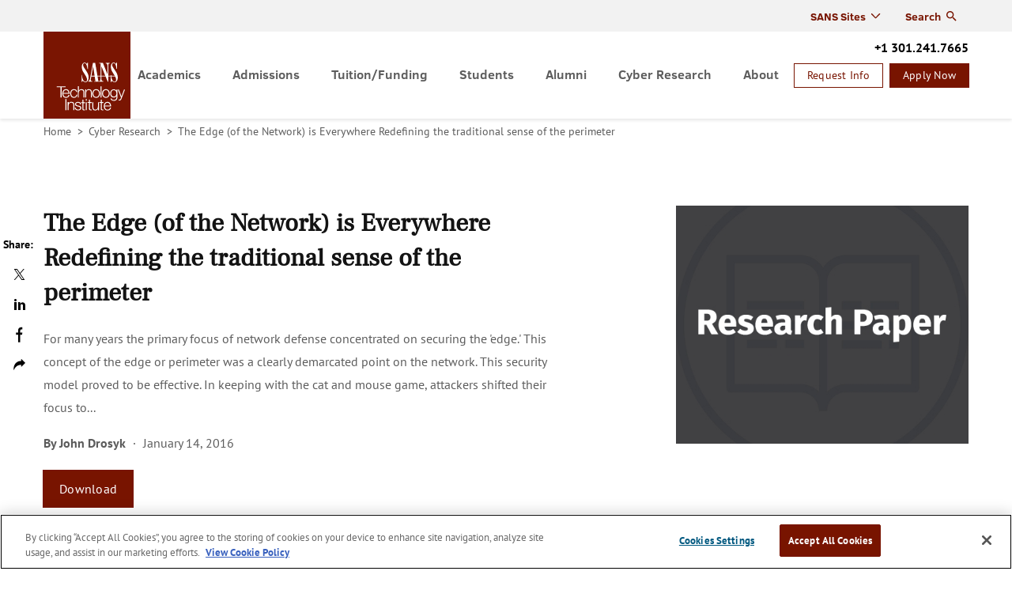

--- FILE ---
content_type: text/html
request_url: https://www.sans.edu/cyber-research/36632/
body_size: 9973
content:
<!doctype html>
<html data-n-head-ssr>
  <head>
    <script type="text/javascript">window.optimizely=window.optimizely||[];const oneTrustCookie=document.cookie.split(";").map(function(o){return o.trim()}).filter(function(o){return o.startsWith("OptanonConsent")})[0];if(oneTrustCookie){let o=!decodeURIComponent(oneTrustCookie).includes("C0003:1");window.optimizely.push({type:"optOut",isOptOut:o})}else window.optimizely.push("disable")</script>
<script src="https://cdn.optimizely.com/js/28081820005.js"></script>
    <meta name="google-site-verification" content="iSS8nypYCpkotjQ6mZJgF3XHeZYCqS5SmHkM27ExC9Y">
    <!-- Google Tag Manager -->
    <script>window.dataLayer=[],function(e,t,a,n){e[n]=e[n]||[],e[n].push({"gtm.start":(new Date).getTime(),event:"gtm.js"});e=t.getElementsByTagName(a)[0],n=t.createElement(a);n.async=!0,n.src="https://www.googletagmanager.com/gtm.js?id=GTM-P377JLQ",e.parentNode.insertBefore(n,e)}(window,document,"script","dataLayer")</script>
    <!-- End Google Tag Manager -->
    <style>.logo-sti{background:url(https://images.contentstack.io/v3/assets/blt36c2e63521272fdc/blt68f98ce723dcb881/60f5b91cfaf95f59f8ec2e1a/sti-logo.png) 0 0 no-repeat;background-size:contain}</style>
    <meta data-n-head="ssr" charset="utf-8"><meta data-n-head="ssr" name="viewport" content="width=device-width,initial-scale=1"><meta data-n-head="ssr" name="msapplication-TileImage" content="https://images.contentstack.io/v3/assets/blt36c2e63521272fdc/blta47b09cc75ff1a72/6102afe2d7b6f246ab877597/STI_270.png"><meta data-n-head="ssr" data-hid="description" name="description" content="The Edge (of the Network) is Everywhere Redefining the traditional sense of the perimeter"><title>The Edge (of the Network) is Everywhere Redefining the traditional sense of the perimeter | SANS Institute</title><base href="/cyber-research/"><link data-n-head="ssr" rel="icon" href="https://images.contentstack.io/v3/assets/blt36c2e63521272fdc/blt8500fdb9b8facb89/6102afb25483765886b0f2f6/STI_32.png" sizes="32x32"><link data-n-head="ssr" rel="icon" href="https://images.contentstack.io/v3/assets/blt36c2e63521272fdc/bltf6c5d644be804b86/6102afd0e0115e5a01a07c8a/STI_192.png" sizes="192x192"><link data-n-head="ssr" rel="apple-touch-icon" href="https://images.contentstack.io/v3/assets/blt36c2e63521272fdc/bltcfa8cb3b754c1a50/6102afd9d7b6f246ab877593/STI_180.png"><style data-n-head="ssr" type="text/css">.requires-login{display:none!important}.requires-login-flex{display:none!important}</style><script data-n-head="ssr" type="application/json" id="site-info">{"environment":"ssg-edu-white-paper","built":"2026-01-26T19:28:34.917Z","site":"ssg-edu-white-paper","packages":{"ssg-common":"10.37.0","contentstack_helpers":"2.0.1"}}</script><script data-n-head="ssr" type="text/javascript" data-hid="login-app-head">!function(i,o){function e(){o.probablyLoggedIn=!1;try{const n=i.cookie.split(";").map(function(e){return e.trim()}).filter(function(e){return e.startsWith("idp_jwt")})[0].substr(8);var e=JSON.parse(atob(n.split(".")[1]));if(!e||!e.idp_attributes)throw new Error("malformed token");var t=parseInt(e.exp)-(new Date).getTime()/1e3;if(t<0)throw new Error("token expired");t<11700&&setTimeout(function(){fetch("https://idp.sans.org/simplesaml/module.php/sans/jwtrefreshtoken.php?AuthState=0&method=token",{credentials:"include",headers:{Authorization:"Bearer "+n}})},5e3),o.probablyLoggedIn=!0,o.User=e.idp_attributes;var r=i.createElement("style");r.innerHTML=".requires-login { display: block !important; } .requires-login.focus { display: flex !important; } .requires-login-flex { display: flex !important; } .user-not-logged-in { display: none !important; } ",i.head.appendChild(r)}catch(e){}}/MSIE \d|Trident.*rv:/.test(navigator.userAgent)&&window.addEventListener("load",function(){console.log("page is fully loaded"),e()}),e()}(document,window)</script><link rel="preload" href="/cyber-research/_nuxt/4b28311.js" as="script"><link rel="preload" href="/cyber-research/_nuxt/baacc33.js" as="script"><link rel="preload" href="/cyber-research/_nuxt/css/42cca60.css" as="style"><link rel="preload" href="/cyber-research/_nuxt/dc109b1.js" as="script"><link rel="preload" href="/cyber-research/_nuxt/css/fd21fb5.css" as="style"><link rel="preload" href="/cyber-research/_nuxt/b87ede7.js" as="script"><link rel="stylesheet" href="/cyber-research/_nuxt/css/42cca60.css"><link rel="stylesheet" href="/cyber-research/_nuxt/css/fd21fb5.css">
  </head>
  <body class="skeleton" data-n-head="%7B%22class%22:%7B%22ssr%22:%22skeleton%22%7D%7D">
    <!-- Google Tag Manager (noscript) -->
    <noscript><iframe src="https://www.googletagmanager.com/ns.html?id=GTM-P377JLQ" height="0" width="0" style="display:none;visibility:hidden"></iframe>
    </noscript>
    <!-- End Google Tag Manager (noscript) -->
    <div data-server-rendered="true" id="__nuxt"><!----><div id="__layout"><div class="page white-paper-page" data-v-daec289e data-v-2d8e2e87><header class="header" data-v-daec289e><div data-v-416240ea data-v-2d8e2e87><div data-v-416240ea><div class="header-menu-wrapper" data-v-416240ea><div class="centered header-menu menu-collapsed active-level-1" data-v-416240ea><div class="header-menu-info" data-v-416240ea><div class="logo-wrapper show" data-v-416240ea><a href="/" title="homepage" aria-label="homepage" class="logo-header logo-sti" data-v-30e3e846 data-v-416240ea>
  homepage
</a></div> <div class="icons" data-v-416240ea><a href="tel:+13012417665" class="telephone-icon closed" data-v-416240ea>Call</a> <a href="#" title="Open menu" class="open-close closed" data-v-416240ea>Open menu</a></div> <div class="nav-cta-mobile shown" data-v-416240ea><div class="nav-buttons" data-v-416240ea><a href="/request-info" class="nav-button button button--small button--light button--secondary" data-v-5041ef13 data-v-416240ea> Request Info <!----></a><a href="/admissions" class="nav-button button button--small button--light button--primary" data-v-5041ef13 data-v-416240ea> Apply Now <!----></a></div></div> <a href="#" title="Go one level top" tabindex="-1" aria-hidden="true" class="back-link hidden" data-v-416240ea>
            Go one level top
          </a> <div class="active-menu-item hidden" data-v-416240ea>
            
          </div></div> <nav role="navigation" aria-label="Primary header menu" class="navigation primary" data-v-416240ea><ul role="menubar" aria-label="Primary header menu" class="menu level1 primary" data-v-416240ea><li aria-haspopup="true" aria-label="Academics" role="menuitem" class="item level1 primary children" data-v-416240ea><a href="/academics/?msc=main-nav" tabindex="0" class="link level1 primary" data-v-416240ea>
                Academics
              </a> <ul role="menu" aria-hidden="true" class="menu level2 primary" data-v-416240ea><li aria-haspopup="false" aria-label="Overview" role="menuitem" class="item level2 primary" data-v-416240ea><a href="/academics/?msc=main-nav" tabindex="-1" class="link level2 primary" data-v-416240ea>
                    Overview
                  </a> <!----></li><li aria-haspopup="false" aria-label="Bachelor’s Degree" role="menuitem" class="item level2 primary" data-v-416240ea><a href="/cyber-security-programs/bachelors-degree/" tabindex="-1" class="link level2 primary" data-v-416240ea>
                    Bachelor’s Degree
                  </a> <!----></li><li aria-haspopup="false" aria-label="Undergraduate Certificates" role="menuitem" class="item level2 primary" data-v-416240ea><a href="/undergraduate-cyber-security-certificates/?msc=main-nav" tabindex="-1" class="link level2 primary" data-v-416240ea>
                    Undergraduate Certificates
                  </a> <!----></li><li aria-haspopup="false" aria-label="Master’s Degree" role="menuitem" class="item level2 primary" data-v-416240ea><a href="/cyber-security-programs/masters-degree/?msc=main-nav" tabindex="-1" class="link level2 primary" data-v-416240ea>
                    Master’s Degree
                  </a> <!----></li><li aria-haspopup="false" aria-label="Graduate Certificates" role="menuitem" class="item level2 primary" data-v-416240ea><a href="/graduate-certificates/?msc=main-nav" tabindex="-1" class="link level2 primary" data-v-416240ea>
                    Graduate Certificates
                  </a> <!----></li><li aria-haspopup="false" aria-label="Faculty" role="menuitem" class="item level2 primary" data-v-416240ea><a href="/faculty/?msc=main-nav" tabindex="-1" class="link level2 primary" data-v-416240ea>
                    Faculty
                  </a> <!----></li><li aria-haspopup="false" aria-label="Course Delivery" role="menuitem" class="item level2 primary" data-v-416240ea><a href="/course-delivery-options/?msc=main-nav" tabindex="-1" class="link level2 primary" data-v-416240ea>
                    Course Delivery
                  </a> <!----></li><li aria-haspopup="false" aria-label="Career Center" role="menuitem" class="item level2 primary" data-v-416240ea><a href="/cybersecurity-career-center/?msc=main-nav" tabindex="-1" class="link level2 primary" data-v-416240ea>
                    Career Center
                  </a> <!----></li><li aria-haspopup="false" aria-label="Women in Cybersecurity" role="menuitem" class="item level2 primary" data-v-416240ea><a href="/women-in-cybersecurity/?msc=main-nav" tabindex="-1" class="link level2 primary" data-v-416240ea>
                    Women in Cybersecurity
                  </a> <!----></li><li aria-haspopup="false" aria-label="Launch Your Cybersecurity Career" role="menuitem" class="item level2 primary" data-v-416240ea><a href="/academics/launch-your-cybersecurity-career/?msc=main-nav" tabindex="-1" class="link level2 primary" data-v-416240ea>
                    Launch Your Cybersecurity Career
                  </a> <!----></li></ul></li><li aria-haspopup="true" aria-label="Admissions" role="menuitem" class="item level1 primary children" data-v-416240ea><a href="/admissions/?msc=main-nav" tabindex="0" class="link level1 primary" data-v-416240ea>
                Admissions
              </a> <ul role="menu" aria-hidden="true" class="menu level2 primary" data-v-416240ea><li aria-haspopup="false" aria-label="Overview" role="menuitem" class="item level2 primary" data-v-416240ea><a href="/admissions/?msc=main-nav" tabindex="-1" class="link level2 primary" data-v-416240ea>
                    Overview
                  </a> <!----></li><li aria-haspopup="false" aria-label="Undergraduate Admissions" role="menuitem" class="item level2 primary" data-v-416240ea><a href="/admissions/undergraduate/?msc=main-nav" tabindex="-1" class="link level2 primary" data-v-416240ea>
                    Undergraduate Admissions
                  </a> <!----></li><li aria-haspopup="false" aria-label="Graduate Admissions" role="menuitem" class="item level2 primary" data-v-416240ea><a href="/admissions/graduate/?msc=main-nav" tabindex="-1" class="link level2 primary" data-v-416240ea>
                    Graduate Admissions
                  </a> <!----></li><li aria-haspopup="false" aria-label="Course Waivers" role="menuitem" class="item level2 primary" data-v-416240ea><a href="/admissions/transfer-of-credit/?msc=main-nav" tabindex="-1" class="link level2 primary" data-v-416240ea>
                    Course Waivers
                  </a> <!----></li><li aria-haspopup="false" aria-label="Bachelor’s Transfer Credit" role="menuitem" class="item level2 primary" data-v-416240ea><a href="/cyber-security-programs/transfer-credit-process/?msc=main-nav" tabindex="-1" class="link level2 primary" data-v-416240ea>
                    Bachelor’s Transfer Credit
                  </a> <!----></li><li aria-haspopup="false" aria-label="Student Veterans" role="menuitem" class="item level2 primary" data-v-416240ea><a href="/admissions/veterans/?msc=main-nav" tabindex="-1" class="link level2 primary" data-v-416240ea>
                    Student Veterans
                  </a> <!----></li><li aria-haspopup="false" aria-label="International Students" role="menuitem" class="item level2 primary" data-v-416240ea><a href="/admissions/international/?msc=main-nav" tabindex="-1" class="link level2 primary" data-v-416240ea>
                    International Students
                  </a> <!----></li><li aria-haspopup="false" aria-label="Single Course Request" role="menuitem" class="item level2 primary" data-v-416240ea><a href="/admissions/single-course/?msc=main-nav" tabindex="-1" class="link level2 primary" data-v-416240ea>
                    Single Course Request
                  </a> <!----></li><li aria-haspopup="false" aria-label="Information Sessions" role="menuitem" class="item level2 primary" data-v-416240ea><a href="/info-sessions/?msc=main-nav" tabindex="-1" class="link level2 primary" data-v-416240ea>
                    Information Sessions
                  </a> <!----></li><li aria-haspopup="false" aria-label="Frequently Asked Questions" role="menuitem" class="item level2 primary" data-v-416240ea><a href="/frequently-asked-questions/?msc=main-nav" tabindex="-1" class="link level2 primary" data-v-416240ea>
                    Frequently Asked Questions
                  </a> <!----></li></ul></li><li aria-haspopup="true" aria-label="Tuition/Funding" role="menuitem" class="item level1 primary children" data-v-416240ea><a href="/admissions/tuition/?msc=main-nav" tabindex="0" class="link level1 primary" data-v-416240ea>
                Tuition/Funding
              </a> <ul role="menu" aria-hidden="true" class="menu level2 primary" data-v-416240ea><li aria-haspopup="false" aria-label="Overview" role="menuitem" class="item level2 primary" data-v-416240ea><a href="/admissions/tuition/?msc=main-nav" tabindex="-1" class="link level2 primary" data-v-416240ea>
                    Overview
                  </a> <!----></li><li aria-haspopup="false" aria-label="Student Veterans" role="menuitem" class="item level2 primary" data-v-416240ea><a href="/admissions/veterans/?msc=main-nav" tabindex="-1" class="link level2 primary" data-v-416240ea>
                    Student Veterans
                  </a> <!----></li><li aria-haspopup="false" aria-label="Tuition Payment Program" role="menuitem" class="item level2 primary" data-v-416240ea><a href="/tuition-payment-program/?msc=main-nav" tabindex="-1" class="link level2 primary" data-v-416240ea>
                    Tuition Payment Program
                  </a> <!----></li><li aria-haspopup="false" aria-label="Step Up Payment Program" role="menuitem" class="item level2 primary" data-v-416240ea><a href="/step-up-payment-program/" tabindex="-1" class="link level2 primary" data-v-416240ea>
                    Step Up Payment Program
                  </a> <!----></li><li aria-haspopup="false" aria-label="Corporate Tuition Assistance" role="menuitem" class="item level2 primary" data-v-416240ea><a href="/employer-education-benefits/?msc=main-nav" tabindex="-1" class="link level2 primary" data-v-416240ea>
                    Corporate Tuition Assistance
                  </a> <!----></li><li aria-haspopup="false" aria-label="Federal Education Benefits" role="menuitem" class="item level2 primary" data-v-416240ea><a href="/federal-education-benefits/?msc=main-nav" tabindex="-1" class="link level2 primary" data-v-416240ea>
                    Federal Education Benefits 
                  </a> <!----></li><li aria-haspopup="false" aria-label="529 College Savings Plans" role="menuitem" class="item level2 primary" data-v-416240ea><a href="/529-plan/?msc=main-nav" tabindex="-1" class="link level2 primary" data-v-416240ea>
                    529 College Savings Plans
                  </a> <!----></li><li aria-haspopup="false" aria-label="Canadian Funding Options" role="menuitem" class="item level2 primary" data-v-416240ea><a href="/canadian-cybersecurity-scholarships/?msc=main-nav" tabindex="-1" class="link level2 primary" data-v-416240ea>
                    Canadian Funding Options
                  </a> <!----></li><li aria-haspopup="false" aria-label="External Cybersecurity Scholarships" role="menuitem" class="item level2 primary" data-v-416240ea><a href="/external-cybersecurity-scholarships/?msc=main-nav" tabindex="-1" class="link level2 primary" data-v-416240ea>
                    External Cybersecurity Scholarships
                  </a> <!----></li><li aria-haspopup="false" aria-label="International Students" role="menuitem" class="item level2 primary" data-v-416240ea><a href="/admissions/international/?msc=main-nav" tabindex="-1" class="link level2 primary" data-v-416240ea>
                    International Students
                  </a> <!----></li></ul></li><li aria-haspopup="true" aria-label="Students" role="menuitem" class="item level1 primary children" data-v-416240ea><a href="/students/?msc=main-nav" tabindex="0" class="link level1 primary" data-v-416240ea>
                Students
              </a> <ul role="menu" aria-hidden="true" class="menu level2 primary" data-v-416240ea><li aria-haspopup="false" aria-label="Overview" role="menuitem" class="item level2 primary" data-v-416240ea><a href="/students/?msc=main-nav" tabindex="-1" class="link level2 primary" data-v-416240ea>
                    Overview
                  </a> <!----></li><li aria-haspopup="false" aria-label="Awards" role="menuitem" class="item level2 primary" data-v-416240ea><a href="/students/awards/?msc=main-nav" tabindex="-1" class="link level2 primary" data-v-416240ea>
                    Awards
                  </a> <!----></li><li aria-haspopup="false" aria-label="Career Center" role="menuitem" class="item level2 primary" data-v-416240ea><a href="/cybersecurity-career-center/?msc=main-nav" tabindex="-1" class="link level2 primary" data-v-416240ea>
                    Career Center
                  </a> <!----></li><li aria-haspopup="false" aria-label="Center for Cybersecurity" role="menuitem" class="item level2 primary" data-v-416240ea><a href="/center-for-cybersecurity/?msc=main-nav" tabindex="-1" class="link level2 primary" data-v-416240ea>
                    Center for Cybersecurity
                  </a> <!----></li><li aria-haspopup="false" aria-label="Women in Cybersecurity" role="menuitem" class="item level2 primary" data-v-416240ea><a href="/women-in-cybersecurity/?msc=main-nav" tabindex="-1" class="link level2 primary" data-v-416240ea>
                    Women in Cybersecurity
                  </a> <!----></li><li aria-haspopup="false" aria-label="Success Stories" role="menuitem" class="item level2 primary" data-v-416240ea><a href="/success-stories/?msc=main-nav" tabindex="-1" class="link level2 primary" data-v-416240ea>
                    Success Stories
                  </a> <!----></li></ul></li><li aria-haspopup="false" aria-label="Alumni" role="menuitem" class="item level1 primary" data-v-416240ea><a href="/alumni/?msc=main-nav" tabindex="0" class="link level1 primary" data-v-416240ea>
                Alumni
              </a> <!----></li><li aria-haspopup="true" aria-label="Cyber Research" role="menuitem" class="item level1 primary children" data-v-416240ea><a href="/cyber-security-research/?msc=main-nav" tabindex="0" class="link level1 primary" data-v-416240ea>
                Cyber Research
              </a> <ul role="menu" aria-hidden="true" class="menu level2 primary" data-v-416240ea><li aria-haspopup="false" aria-label="Overview" role="menuitem" class="item level2 primary" data-v-416240ea><a href="/cyber-security-research/?msc=main-nav" tabindex="-1" class="link level2 primary" data-v-416240ea>
                    Overview
                  </a> <!----></li><li aria-haspopup="false" aria-label="Cybersecurity Research Papers" role="menuitem" class="item level2 primary" data-v-416240ea><a href="/cyber-research/?msc=main-nav" tabindex="-1" class="link level2 primary" data-v-416240ea>
                    Cybersecurity Research Papers
                  </a> <!----></li></ul></li><li aria-haspopup="true" aria-label="About" role="menuitem" class="item level1 primary children" data-v-416240ea><a href="/about/?msc=main-nav" tabindex="0" class="link level1 primary" data-v-416240ea>
                About
              </a> <ul role="menu" aria-hidden="true" class="menu level2 primary" data-v-416240ea><li aria-haspopup="false" aria-label="Overview" role="menuitem" class="item level2 primary" data-v-416240ea><a href="/about/?msc=main-nav" tabindex="-1" class="link level2 primary" data-v-416240ea>
                    Overview
                  </a> <!----></li><li aria-haspopup="false" aria-label="Mission Statement" role="menuitem" class="item level2 primary" data-v-416240ea><a href="/about/mission/?msc=main-nav" tabindex="-1" class="link level2 primary" data-v-416240ea>
                    Mission Statement
                  </a> <!----></li><li aria-haspopup="false" aria-label="Governance" role="menuitem" class="item level2 primary" data-v-416240ea><a href="/about/governance/?msc=main-nav" tabindex="-1" class="link level2 primary" data-v-416240ea>
                    Governance
                  </a> <!----></li><li aria-haspopup="false" aria-label="Accreditation & Authorization" role="menuitem" class="item level2 primary" data-v-416240ea><a href="/about/authorization/?msc=main-nav" tabindex="-1" class="link level2 primary" data-v-416240ea>
                    Accreditation & Authorization
                  </a> <!----></li><li aria-haspopup="false" aria-label="Partnerships" role="menuitem" class="item level2 primary" data-v-416240ea><a href="/partnerships/?msc=main-nav" tabindex="-1" class="link level2 primary" data-v-416240ea>
                    Partnerships
                  </a> <!----></li><li aria-haspopup="false" aria-label="Retention & Graduation Data" role="menuitem" class="item level2 primary" data-v-416240ea><a href="/about/graduation-data/?msc=main-nav" tabindex="-1" class="link level2 primary" data-v-416240ea>
                    Retention & Graduation Data
                  </a> <!----></li><li aria-haspopup="false" aria-label="Student Consumer Information" role="menuitem" class="item level2 primary" data-v-416240ea><a href="/about/student-consumer-information/?msc=main-nav" tabindex="-1" class="link level2 primary" data-v-416240ea>
                    Student Consumer Information
                  </a> <!----></li></ul></li> <li class="nav-cta" data-v-416240ea><div class="telephone" data-v-416240ea>+1 301.241.7665</div> <div class="nav-buttons" data-v-416240ea><a href="/request-info" class="nav-button button button--small button--light button--secondary" data-v-5041ef13 data-v-416240ea> Request Info <!----></a><a href="/admissions" class="nav-button button button--small button--light button--primary" data-v-5041ef13 data-v-416240ea> Apply Now <!----></a></div> <div data-v-416240ea> </div></li></ul></nav> <nav role="navigation" aria-label="Secondary header menu" class="navigation secondary" data-v-416240ea><ul role="menubar" aria-label="Secondary header menu" class="menu level1 secondary" data-v-416240ea><li aria-haspopup="true" aria-label="SANS Sites" role="menuitem" class="item level1 secondary children" data-v-416240ea><a class="link level1 secondary" data-v-416240ea>
                SANS Sites
              </a> <ul role="menu" aria-label="Secondary header menu" aria-hidden="true" class="menu level2 secondary" data-v-416240ea><li aria-haspopup="false" aria-label="SANS Institute" role="menuitem" class="item level2 secondary" data-v-416240ea><a href="https://www.sans.org/?msc=utility-nav" tabindex="-1" class="link level2 secondary" data-v-416240ea>
                    SANS Institute
                  </a></li><li aria-haspopup="false" aria-label="Internet Storm Center" role="menuitem" class="item level2 secondary" data-v-416240ea><a href="https://isc.sans.edu/?msc=utility-nav" tabindex="-1" class="link level2 secondary" data-v-416240ea>
                    Internet Storm Center
                  </a></li></ul></li> <li class="item level1 secondary search" data-v-416240ea><a href="#" class="link level1 secondary search" data-v-416240ea data-v-416240ea>Search</a> <label for="search-input" class="hidden" data-v-416240ea data-v-416240ea><input id="search-input" placeholder="Search..." class="addsearch hidden" data-v-416240ea></label></li> </ul></nav></div></div></div></div></header> <div class="pre-content" data-v-daec289e><nav aria-label="Home" class="breadcrumbs breadcrumbs--light" data-v-727b6978 data-v-2d8e2e87><ol class="list" data-v-727b6978><li class="item" data-v-727b6978><a href="/" aria-current="" class="link" data-v-727b6978>
        Home
      </a> <span aria-hidden="true" class="delimiter" data-v-727b6978>
        >
      </span></li><li class="item" data-v-727b6978><a href="/cyber-research/" aria-current="" class="link" data-v-727b6978>
        Cyber Research
      </a> <span aria-hidden="true" class="delimiter" data-v-727b6978>
        >
      </span></li><li class="item" data-v-727b6978><a aria-current="" class="link" data-v-727b6978>
        The Edge (of the Network) is Everywhere Redefining the traditional sense of the perimeter
      </a> <!----></li></ol></nav> <div class="resource-header centered" data-v-2c90f9c4 data-v-2d8e2e87><div class="resource-header__container" data-v-2c90f9c4><div class="resource-header__left" data-v-2c90f9c4><div class="resource-header__content" data-v-2c90f9c4><div class="resource-header__title" data-v-2c90f9c4><h1 class="h2" data-v-2c90f9c4>The Edge (of the Network) is Everywhere Redefining the traditional sense of the perimeter</h1></div> <!----> <div class="resource-header__body" data-v-2c90f9c4>
          For many years the primary focus of network defense concentrated on securing the 'edge.'  This concept of the edge or perimeter was a clearly demarcated point on the network.  This security model proved to be effective.  In keeping with the cat and mouse game, attackers shifted their focus to...
        </div> <!----> <div class="resource-header__postBody" data-v-2c90f9c4><div class="postBody-header" data-v-2c90f9c4><div class="authors" data-v-2c90f9c4><div data-v-2c90f9c4>By</div> <div class="author" data-v-2c90f9c4><span data-v-2c90f9c4> John Drosyk</span></div></div> <div class="date with-authors" data-v-2c90f9c4>January 14, 2016</div></div> <div class="loginButton" data-v-2c90f9c4><a href="https://sansorg.egnyte.com/dl/hOP2dTM49j" target="_blank" class="button button--large button--light button--primary" data-v-5041ef13 data-v-2c90f9c4> Download <!----></a></div></div></div> <div class="archive-message" data-v-2c90f9c4><p><strong>All papers are copyrighted</strong>. No re-posting of papers is permitted</p></div></div> <div class="resource-header__right" data-v-2c90f9c4><div class="resource-header__img" data-v-2c90f9c4><img src="https://images.contentstack.io/v3/assets/blt36c2e63521272fdc/bltcf63f6b09dc79c2a/6148883bee502d0e1337ce88/470x382_Research_Paper_gray.jpg" alt="470x382_Research_Paper_gray.jpg" title="470x382_Research_Paper_gray.jpg" itemprop="image" data-v-2c90f9c4></div></div></div> <!----></div></div> <!----> <main class="main" data-v-daec289e><!----> <!----> <div class="secondary2" data-v-daec289e data-v-2d8e2e87><div data-v-92e4da20 data-v-2d8e2e87><!----> <div itemprop="itemListElement" itemscope itemtype="http://schema.org/ListItem" class="section-block container bg-gray gray" data-v-688f85d4 data-v-d1cf66ca data-v-92e4da20><div class="inside-container" data-v-688f85d4 data-v-d1cf66ca><div class="header-group header-group__dark header-title__undefined" data-v-113b071f data-v-d1cf66ca><h2 class="title" data-v-113b071f>Related Content</h2> <!----></div> <div class="grid w480-1 w1024-3" data-v-688f85d4 data-v-d1cf66ca><meta itemprop="position" content="0" data-v-688f85d4 data-v-92e4da20> <meta itemprop="url" content="/cyber-research/can-we-move-past-blocklists-to-automated-takedowns" data-v-688f85d4 data-v-92e4da20> <div itemscope itemtype="http://schema.org/Article" parent_categories="" class="article-teaser-large article-teaser-large__portrait article-teaser-large__show-bottom" data-v-2b65392c data-v-92e4da20> <a href="/cyber-research/can-we-move-past-blocklists-to-automated-takedowns" aria-label="read more" class="block-link with-img" data-v-2b65392c><div class="upper with-label" data-v-2b65392c><div class="label label-yellow" data-v-2744ce18 data-v-2b65392c>Whitepaper</div>  <!----></div> <!---->  <div itemprop="keywords" class="category" data-v-2b65392c><span rel="category tag" data-v-2b65392c>Cyber Defense Essentials</span></div> <div itemprop="datePublished" date="October 6, 2021" class="date with-category" data-v-2b65392c>
      October 6, 2021
    </div> <div itemprop="headline" class="title" data-v-2b65392c>
      Can We Move Past Blocklists to Automated Takedowns?
    </div> <!----> <!----> <!----> <!----> <div itemprop="publisher author" itemscope itemtype="http://schema.org/Person" class="bottom" data-v-2b65392c><!----> <!----> <!----> <span class="cta" data-v-2b65392c>
        read more
      </span></div></a> <!----></div><meta itemprop="position" content="1" data-v-688f85d4 data-v-92e4da20> <meta itemprop="url" content="/cyber-research/striking-from-the-shadows-applying-and-analyzing-mitigation-techniques-to-bypass-antivirus-payload-detection" data-v-688f85d4 data-v-92e4da20> <div itemscope itemtype="http://schema.org/Article" parent_categories="" class="article-teaser-large article-teaser-large__portrait article-teaser-large__show-bottom" data-v-2b65392c data-v-92e4da20> <a href="/cyber-research/striking-from-the-shadows-applying-and-analyzing-mitigation-techniques-to-bypass-antivirus-payload-detection" aria-label="read more" class="block-link with-img" data-v-2b65392c><div class="upper with-label" data-v-2b65392c><div class="label label-yellow" data-v-2744ce18 data-v-2b65392c>Whitepaper</div>  <!----></div> <!---->  <div itemprop="keywords" class="category" data-v-2b65392c><span rel="category tag" data-v-2b65392c>Penetration Testing and Ethical Hacking</span></div> <div itemprop="datePublished" date="October 6, 2021" class="date with-category" data-v-2b65392c>
      October 6, 2021
    </div> <div itemprop="headline" class="title" data-v-2b65392c>
      Striking from the Shadows: Applying and Analyzing Mitigation Techniques to Bypass Antivirus Payload Detection
    </div> <!----> <!----> <!----> <!----> <div itemprop="publisher author" itemscope itemtype="http://schema.org/Person" class="bottom" data-v-2b65392c><!----> <!----> <!----> <span class="cta" data-v-2b65392c>
        read more
      </span></div></a> <!----></div><meta itemprop="position" content="2" data-v-688f85d4 data-v-92e4da20> <meta itemprop="url" content="/cyber-research/40525" data-v-688f85d4 data-v-92e4da20> <div itemscope itemtype="http://schema.org/Article" parent_categories="" class="article-teaser-large article-teaser-large__portrait article-teaser-large__show-bottom" data-v-2b65392c data-v-92e4da20> <a href="/cyber-research/40525" aria-label="read more" class="block-link with-img" data-v-2b65392c><div class="upper with-label" data-v-2b65392c><div class="label label-yellow" data-v-2744ce18 data-v-2b65392c>Whitepaper</div>  <!----></div> <!---->  <div itemprop="keywords" class="category" data-v-2b65392c><span rel="category tag" data-v-2b65392c>Cloud Security</span></div> <div itemprop="datePublished" date="September 16, 2021" class="date with-category" data-v-2b65392c>
      September 16, 2021
    </div> <div itemprop="headline" class="title" data-v-2b65392c>
      Cloud Multi-Account Policy Enforcement
    </div> <!----> <!----> <!----> <!----> <div itemprop="publisher author" itemscope itemtype="http://schema.org/Person" class="bottom" data-v-2b65392c><!----> <!----> <!----> <span class="cta" data-v-2b65392c>
        read more
      </span></div></a> <!----></div></div></div></div> <!----></div> <div class="social-share-sticky" data-v-daec289e data-v-2d8e2e87><div class="share-wrapper vertical" data-v-2d8e2e87><div class="share-list"><div class="title">
      Share:
    </div> <a href="javascript:void(0)" class="share-network share-network-twitter"><i title="Twitter" class="fa fa-twitter"></i><span>Twitter</span></a><a href="javascript:void(0)" class="share-network share-network-linkedin"><i title="LinkedIn" class="fa fa-linkedin"></i><span>LinkedIn</span></a><a href="javascript:void(0)" class="share-network share-network-facebook"><i title="Facebook" class="fa fa-facebook"></i><span>Facebook</span></a> <div class="copy-wrapper"><a tabindex="0" data-link="#share-copy" class="copy-to-clipboard hidden"><i title="Copy to clipboard" class="fa fa-fw fa-copy"></i>
        Copy url
        <span class="tooltip">Url was copied to clipboard</span></a> <input id="input-url" type="hidden"></div></div></div></div></div></main> <!----> <!----> <!----> <footer class="footer" data-v-daec289e><div data-v-7c90a14a data-v-2d8e2e87><footer class="footer" data-v-74c48210 data-v-7c90a14a><div class="footer__top" data-v-74c48210><nav aria-label="Primary footer menu" role="navigation" class="footer-menu footer-menu--primary" data-v-62544a9a data-v-7c90a14a><ul role="menubar" data-v-62544a9a><!----> <!----> </ul></nav> <!----> <div class="{ display: none }" data-v-74c48210 data-v-7c90a14a></div></div> <div class="footer__bottom" data-v-74c48210><nav aria-label="Secondary footer menu" role="navigation" class="footer-menu footer-menu--secondary" data-v-62544a9a data-v-7c90a14a><ul role="menubar" data-v-62544a9a><li class="privacy-policy" data-v-62544a9a>© 2026 SANS® Technology Institute</li> <!----> <li role="menuitem" data-v-62544a9a><a href="/legal/privacy/?msc=footer-bottom-nav" aria-label="Privacy Policy" target="_self" data-v-62544a9a>Privacy Policy</a></li><li role="menuitem" data-v-62544a9a><a href="/legal/terms-conditions/?msc=footer-bottom-nav" aria-label="Terms and Conditions" target="_self" data-v-62544a9a>Terms and Conditions</a></li><li role="menuitem" data-v-62544a9a><a href="/admissions/?msc=footer-bottom-nav" aria-label="Admissions" target="_self" data-v-62544a9a>Admissions</a></li><li role="menuitem" data-v-62544a9a><a href="/legal/do-not-share-or-sell-data/?msc=footer-bottom-nav" aria-label="Do Not Sell/Share My Personal Information" target="_self" data-v-62544a9a>Do Not Sell/Share My Personal Information</a></li></ul></nav> <div class="social-links" data-v-342bdce6 data-v-7c90a14a><!----> <ul aria-label="Social links" class="social-links-list" data-v-342bdce6><li data-v-342bdce6><a href="https://twitter.com/SANS_EDU" aria-label="Subscribe  to us in Twitter" class="twitter twitter--dark" data-v-342bdce6>Twitter</a></li><li data-v-342bdce6><a href="https://www.facebook.com/SANS.EDU/" aria-label="Find us in Facebook" class="facebook facebook--dark" data-v-342bdce6>Facebook</a></li><li data-v-342bdce6><a href="https://www.youtube.com/channel/UCE8C3z6UflDtdwgCH72s8Fg" aria-label="Subscribe to us in Youtube" class="youtube youtube--dark" data-v-342bdce6>Youtube</a></li><li data-v-342bdce6><a href="https://www.linkedin.com/school/sans-technology-institute/" aria-label="Subscribe to us in linkedin" class="linkedin linkedin--dark" data-v-342bdce6>LinkedIn</a></li></ul></div></div></footer></div></footer></div></div></div><script>window.__NUXT__=function(e,a,r,t,s,n,l,i,c,p,_,o,m,b,f,u,h,d,g,y,C,L,E,x,v,w,S,T,A,k,P,D,I,R,N,F,Z,B,U,q,G,W,j,M,H,Y,O,J,V,Q,X,K,$,ee,ae,re,te,se,ne,le,ie,ce,pe,_e,oe,me,be,fe,ue,he,de,ge,ye,Ce,Le,Ee,xe,ve,we,Se,Te,Ae,ke,Pe,De,Ie,Re,Ne,ze,Fe,Ze,Be,Ue,qe,Ge,We,je,Me,He,Ye,Oe,Je,Ve,Qe,Xe,Ke,$e,ea,aa,ra,ta,sa,na,la,ia,ca,pa,_a,oa,ma,ba,fa,ua,ha,da,ga,ya,Ca,La,Ea,xa,va,wa,Sa,Ta,Aa,ka,Pa,Da,Ia,Ra,Na,za,Fa,Za,Ba,z){return z.site="edu",z.baseDomain=da,z.baseURI=ka,z.defaultBrowserTitle="Graduate and Undergraduate Programs in Cybersecurity | SANS Technology Institute",z.defaultMetaDescription="Graduate and Undergraduate Programs in Cybersecurity",z.dynamicPages=["STIDynamicPage"],z.faviconTitle="SANS Technology Institute",z.hideSubscribeForm=!0,z.logoClass="logo-sti",z.menuItems="sti_menu_item",z.navComponent="sans-header-menu",z.pageContentType="sti_dynamic_page",z.telephone="+1 301.241.7665",z.telephoneLink="tel:+13012417665",z.navButtons=[{size:"small",href:"/request-info",label:"Request Info",variation:"secondary"},{size:"small",href:"/admissions",label:"Apply Now"}],z.form={privacyPolicy:'By providing this information, you agree to the processing of your personal data by SANS as described in our <a href="/legal/privacy/">Privacy Policy</a>.',marketingMessage:"Please send me opportunities to become certified, learn new skills through SANS courses, and find training opportunities either near me or online."},z.socialLinks={twitter:{href:"https://twitter.com/SANS_EDU",label:"Twitter",ariaLabel:"Subscribe  to us in Twitter"},facebook:{href:"https://www.facebook.com/SANS.EDU/",label:"Facebook",ariaLabel:"Find us in Facebook"},youtube:{href:"https://www.youtube.com/channel/UCE8C3z6UflDtdwgCH72s8Fg",label:"Youtube",ariaLabel:"Subscribe to us in Youtube"},linkedin:{href:"https://www.linkedin.com/school/sans-technology-institute/",label:"LinkedIn",ariaLabel:"Subscribe to us in linkedin"}},z.cartDomain="https://www.sans.org",{layout:"default",data:[{metainfo:{browser_title:"The Edge (of the Network) is Everywhere Redefining the traditional sense of the perimeter | SANS Institute",meta_description:ie,robots:[],social_image:m},resourceHeader:{title:ie,body:"For many years the primary focus of network defense concentrated on securing the 'edge.'  This concept of the edge or perimeter was a clearly demarcated point on the network.  This security model proved to be effective.  In keeping with the cat and mouse game, attackers shifted their focus to...",img:{imgSrc:ce,imgAlt:b,imgTitle:b},authors:[{name:"John Drosyk"}],date:"January 14, 2016",archiveMessage:ga,showRegister:e,gated:e,loginButton:{label:ya,href:"/account/login?url=/cyber-research/36632",type:"button",theme:"light",variation:Ca},downloadButton:{label:La,href:"https://sansorg.egnyte.com/dl/hOP2dTM49j",target:"_blank",type:"button",theme:"light",variation:Ca},consentCheckbox:m},sponsors:[{title:Ea,logos:[]}],breadcrumbs:{breadcrumbs:[{label:"Home",href:"/"},{label:pe,href:xa},{label:ie}],ariaLabel:"Home"},menu_items:[{label:de,href:L,ariaLabel:de,menu_item_type:t,page_reference:z.siteEnvironment=r,cssClass:a,openExternal:e,teaser:e,children:[{label:s,href:L,ariaLabel:s,menu_item_type:t,page_reference:r,cssClass:a,openExternal:e,teaser:e},{label:l,href:E,ariaLabel:l,menu_item_type:t,page_reference:r,cssClass:a,openExternal:e,teaser:e},{label:C,href:ge,ariaLabel:C,menu_item_type:t,page_reference:r,cssClass:a,openExternal:e,teaser:e},{label:x,href:Ie,ariaLabel:x,menu_item_type:t,page_reference:r,cssClass:a,openExternal:e,teaser:e},{label:v,href:Re,ariaLabel:v,menu_item_type:t,page_reference:r,cssClass:a,openExternal:e,teaser:e},{label:Ne,href:ze,ariaLabel:Fe,menu_item_type:t,page_reference:r,cssClass:a,openExternal:e,teaser:e},{label:w,href:Ze,ariaLabel:w,menu_item_type:t,page_reference:r,cssClass:a,openExternal:e,teaser:e},{label:d,href:Be,ariaLabel:d,menu_item_type:t,page_reference:r,cssClass:a,openExternal:e,teaser:e},{label:S,href:Ue,ariaLabel:S,menu_item_type:t,page_reference:r,cssClass:a,openExternal:e,teaser:e},{label:i,href:T,ariaLabel:i,menu_item_type:t,page_reference:r,cssClass:a,openExternal:e,teaser:e}]},{label:w,href:Ze,ariaLabel:w,menu_item_type:t,page_reference:r,cssClass:a,openExternal:e,teaser:e},{label:S,href:Ue,ariaLabel:S,menu_item_type:t,page_reference:r,cssClass:a,openExternal:e,teaser:e},{label:x,href:Ie,ariaLabel:x,menu_item_type:t,page_reference:r,cssClass:a,openExternal:e,teaser:e},{label:ye,href:_e,ariaLabel:ye,menu_item_type:t,page_reference:r,cssClass:a,openExternal:e,teaser:e,children:[{label:s,href:_e,ariaLabel:s,menu_item_type:t,page_reference:r,cssClass:a,openExternal:e,teaser:e},{label:A,href:qe,ariaLabel:A,menu_item_type:t,page_reference:r,cssClass:a,openExternal:e,teaser:e},{label:c,href:k,ariaLabel:c,menu_item_type:t,page_reference:r,cssClass:a,openExternal:e,teaser:e},{label:P,href:Ge,ariaLabel:P,menu_item_type:t,page_reference:r,cssClass:a,openExternal:e,teaser:e},{label:p,href:D,ariaLabel:p,menu_item_type:t,page_reference:r,cssClass:a,openExternal:e,teaser:e},{label:I,href:We,ariaLabel:I,menu_item_type:t,page_reference:r,cssClass:a,openExternal:e,teaser:e}]},{label:p,href:D,ariaLabel:p,menu_item_type:t,page_reference:r,cssClass:a,openExternal:e,teaser:e},{label:Ce,href:oe,ariaLabel:Ce,menu_item_type:t,page_reference:r,cssClass:a,openExternal:e,teaser:e,children:[{label:s,href:oe,ariaLabel:s,menu_item_type:t,page_reference:r,cssClass:a,openExternal:e,teaser:e},{label:R,href:je,ariaLabel:R,menu_item_type:t,page_reference:r,cssClass:a,openExternal:e,teaser:e},{label:N,href:Me,ariaLabel:N,menu_item_type:t,page_reference:r,cssClass:a,openExternal:e,teaser:e},{label:F,href:He,ariaLabel:F,menu_item_type:t,page_reference:r,cssClass:a,openExternal:e,teaser:e},{label:Z,href:Ye,ariaLabel:Z,menu_item_type:t,page_reference:r,cssClass:a,openExternal:e,teaser:e},{label:B,href:Oe,ariaLabel:B,menu_item_type:t,page_reference:r,cssClass:a,openExternal:e,teaser:e},{label:U,href:Je,ariaLabel:U,menu_item_type:t,page_reference:r,cssClass:a,openExternal:e,teaser:e},{label:c,href:k,ariaLabel:c,menu_item_type:t,page_reference:r,cssClass:a,openExternal:e,teaser:e},{label:p,href:D,ariaLabel:p,menu_item_type:t,page_reference:r,cssClass:a,openExternal:e,teaser:e},{label:g,href:Ve,ariaLabel:g,menu_item_type:t,page_reference:r,cssClass:a,openExternal:e,teaser:e}]},{label:p,href:D,ariaLabel:p,menu_item_type:t,page_reference:r,cssClass:a,openExternal:e,teaser:e},{label:f,href:me,ariaLabel:f,menu_item_type:t,page_reference:r,cssClass:a,openExternal:e,teaser:e,children:[{label:s,href:me,ariaLabel:s,menu_item_type:t,page_reference:r,cssClass:a,openExternal:e,teaser:e},{label:q,href:Qe,ariaLabel:q,menu_item_type:t,page_reference:r,cssClass:a,openExternal:e,teaser:e},{label:G,href:Xe,ariaLabel:G,menu_item_type:t,page_reference:r,cssClass:a,openExternal:e,teaser:e},{label:W,href:Ke,ariaLabel:W,menu_item_type:t,page_reference:r,cssClass:a,openExternal:e,teaser:e},{label:j,href:$e,ariaLabel:j,menu_item_type:t,page_reference:r,cssClass:a,openExternal:e,teaser:e},{label:l,href:E,ariaLabel:l,menu_item_type:t,page_reference:r,cssClass:a,openExternal:e,teaser:e},{label:i,href:T,ariaLabel:i,menu_item_type:t,page_reference:r,cssClass:a,openExternal:e,teaser:e},{label:M,href:ea,ariaLabel:M,menu_item_type:t,page_reference:r,cssClass:a,openExternal:e,teaser:e},{label:H,href:aa,ariaLabel:H,menu_item_type:t,page_reference:r,cssClass:a,openExternal:e,teaser:e},{label:Y,href:ra,ariaLabel:Y,menu_item_type:t,page_reference:r,cssClass:a,openExternal:e,teaser:e}]},{label:j,href:$e,ariaLabel:j,menu_item_type:t,page_reference:r,cssClass:a,openExternal:e,teaser:e},{label:R,href:je,ariaLabel:R,menu_item_type:t,page_reference:r,cssClass:a,openExternal:e,teaser:e},{label:c,href:k,ariaLabel:c,menu_item_type:t,page_reference:r,cssClass:a,openExternal:e,teaser:e},{label:c,href:k,ariaLabel:c,menu_item_type:t,page_reference:r,cssClass:a,openExternal:e,teaser:e},{label:N,href:Me,ariaLabel:N,menu_item_type:t,page_reference:r,cssClass:a,openExternal:e,teaser:e},{label:v,href:Re,ariaLabel:v,menu_item_type:t,page_reference:r,cssClass:a,openExternal:e,teaser:e},{label:a,href:a,ariaLabel:a,menu_item_type:"Primary Header Root",page_reference:r,cssClass:a,openExternal:e,teaser:e,children:[{label:Ce,href:oe,ariaLabel:Ce,menu_item_type:t,page_reference:r,cssClass:a,openExternal:e,teaser:e,children:[{label:s,href:oe,ariaLabel:s,menu_item_type:t,page_reference:r,cssClass:a,openExternal:e,teaser:e},{label:R,href:je,ariaLabel:R,menu_item_type:t,page_reference:r,cssClass:a,openExternal:e,teaser:e},{label:N,href:Me,ariaLabel:N,menu_item_type:t,page_reference:r,cssClass:a,openExternal:e,teaser:e},{label:F,href:He,ariaLabel:F,menu_item_type:t,page_reference:r,cssClass:a,openExternal:e,teaser:e},{label:Z,href:Ye,ariaLabel:Z,menu_item_type:t,page_reference:r,cssClass:a,openExternal:e,teaser:e},{label:B,href:Oe,ariaLabel:B,menu_item_type:t,page_reference:r,cssClass:a,openExternal:e,teaser:e},{label:U,href:Je,ariaLabel:U,menu_item_type:t,page_reference:r,cssClass:a,openExternal:e,teaser:e},{label:c,href:k,ariaLabel:c,menu_item_type:t,page_reference:r,cssClass:a,openExternal:e,teaser:e},{label:p,href:D,ariaLabel:p,menu_item_type:t,page_reference:r,cssClass:a,openExternal:e,teaser:e},{label:g,href:Ve,ariaLabel:g,menu_item_type:t,page_reference:r,cssClass:a,openExternal:e,teaser:e}]},{label:f,href:me,ariaLabel:f,menu_item_type:t,page_reference:r,cssClass:a,openExternal:e,teaser:e,children:[{label:s,href:me,ariaLabel:s,menu_item_type:t,page_reference:r,cssClass:a,openExternal:e,teaser:e},{label:q,href:Qe,ariaLabel:q,menu_item_type:t,page_reference:r,cssClass:a,openExternal:e,teaser:e},{label:G,href:Xe,ariaLabel:G,menu_item_type:t,page_reference:r,cssClass:a,openExternal:e,teaser:e},{label:W,href:Ke,ariaLabel:W,menu_item_type:t,page_reference:r,cssClass:a,openExternal:e,teaser:e},{label:j,href:$e,ariaLabel:j,menu_item_type:t,page_reference:r,cssClass:a,openExternal:e,teaser:e},{label:l,href:E,ariaLabel:l,menu_item_type:t,page_reference:r,cssClass:a,openExternal:e,teaser:e},{label:i,href:T,ariaLabel:i,menu_item_type:t,page_reference:r,cssClass:a,openExternal:e,teaser:e},{label:M,href:ea,ariaLabel:M,menu_item_type:t,page_reference:r,cssClass:a,openExternal:e,teaser:e},{label:H,href:aa,ariaLabel:H,menu_item_type:t,page_reference:r,cssClass:a,openExternal:e,teaser:e},{label:Y,href:ra,ariaLabel:Y,menu_item_type:t,page_reference:r,cssClass:a,openExternal:e,teaser:e}]},{label:de,href:L,ariaLabel:de,menu_item_type:t,page_reference:r,cssClass:a,openExternal:e,teaser:e,children:[{label:s,href:L,ariaLabel:s,menu_item_type:t,page_reference:r,cssClass:a,openExternal:e,teaser:e},{label:l,href:E,ariaLabel:l,menu_item_type:t,page_reference:r,cssClass:a,openExternal:e,teaser:e},{label:C,href:ge,ariaLabel:C,menu_item_type:t,page_reference:r,cssClass:a,openExternal:e,teaser:e},{label:x,href:Ie,ariaLabel:x,menu_item_type:t,page_reference:r,cssClass:a,openExternal:e,teaser:e},{label:v,href:Re,ariaLabel:v,menu_item_type:t,page_reference:r,cssClass:a,openExternal:e,teaser:e},{label:Ne,href:ze,ariaLabel:Fe,menu_item_type:t,page_reference:r,cssClass:a,openExternal:e,teaser:e},{label:w,href:Ze,ariaLabel:w,menu_item_type:t,page_reference:r,cssClass:a,openExternal:e,teaser:e},{label:d,href:Be,ariaLabel:d,menu_item_type:t,page_reference:r,cssClass:a,openExternal:e,teaser:e},{label:S,href:Ue,ariaLabel:S,menu_item_type:t,page_reference:r,cssClass:a,openExternal:e,teaser:e},{label:i,href:T,ariaLabel:i,menu_item_type:t,page_reference:r,cssClass:a,openExternal:e,teaser:e}]},{label:ye,href:_e,ariaLabel:ye,menu_item_type:t,page_reference:r,cssClass:a,openExternal:e,teaser:e,children:[{label:s,href:_e,ariaLabel:s,menu_item_type:t,page_reference:r,cssClass:a,openExternal:e,teaser:e},{label:A,href:qe,ariaLabel:A,menu_item_type:t,page_reference:r,cssClass:a,openExternal:e,teaser:e},{label:c,href:k,ariaLabel:c,menu_item_type:t,page_reference:r,cssClass:a,openExternal:e,teaser:e},{label:P,href:Ge,ariaLabel:P,menu_item_type:t,page_reference:r,cssClass:a,openExternal:e,teaser:e},{label:p,href:D,ariaLabel:p,menu_item_type:t,page_reference:r,cssClass:a,openExternal:e,teaser:e},{label:I,href:We,ariaLabel:I,menu_item_type:t,page_reference:r,cssClass:a,openExternal:e,teaser:e}]},{label:Le,href:va,ariaLabel:Le,menu_item_type:t,page_reference:r,cssClass:a,openExternal:e,teaser:e},{label:pe,href:be,ariaLabel:pe,menu_item_type:t,page_reference:r,cssClass:a,openExternal:e,teaser:e,children:[{label:s,href:be,ariaLabel:s,menu_item_type:t,page_reference:r,cssClass:a,openExternal:e,teaser:e},{label:O,href:ta,ariaLabel:O,menu_item_type:t,page_reference:r,cssClass:a,openExternal:e,teaser:e}]},{label:Ee,href:fe,ariaLabel:Ee,menu_item_type:t,page_reference:r,cssClass:a,openExternal:e,teaser:e,children:[{label:s,href:fe,ariaLabel:s,menu_item_type:t,page_reference:r,cssClass:a,openExternal:e,teaser:e},{label:J,href:sa,ariaLabel:J,menu_item_type:t,page_reference:r,cssClass:a,openExternal:e,teaser:e},{label:V,href:na,ariaLabel:V,menu_item_type:t,page_reference:r,cssClass:a,openExternal:e,teaser:e},{label:Q,href:la,ariaLabel:Q,menu_item_type:t,page_reference:r,cssClass:a,openExternal:e,teaser:e},{label:X,href:ia,ariaLabel:X,menu_item_type:t,page_reference:r,cssClass:a,openExternal:e,teaser:e},{label:K,href:ca,ariaLabel:K,menu_item_type:t,page_reference:r,cssClass:a,openExternal:e,teaser:e},{label:$,href:pa,ariaLabel:$,menu_item_type:t,page_reference:r,cssClass:a,openExternal:e,teaser:e}]}]},{label:i,href:T,ariaLabel:i,menu_item_type:t,page_reference:r,cssClass:a,openExternal:e,teaser:e},{label:d,href:Be,ariaLabel:d,menu_item_type:t,page_reference:r,cssClass:a,openExternal:e,teaser:e},{label:Ne,href:ze,ariaLabel:Fe,menu_item_type:t,page_reference:r,cssClass:a,openExternal:e,teaser:e},{label:C,href:ge,ariaLabel:C,menu_item_type:t,page_reference:r,cssClass:a,openExternal:e,teaser:e},{label:xe,href:wa,ariaLabel:xe,menu_item_type:t,page_reference:r,cssClass:a,openExternal:e,teaser:e},{label:l,href:E,ariaLabel:l,menu_item_type:t,page_reference:r,cssClass:a,openExternal:e,teaser:e},{label:s,href:L,ariaLabel:s,menu_item_type:t,page_reference:r,cssClass:a,openExternal:e,teaser:e},{label:a,href:a,ariaLabel:a,menu_item_type:t,page_reference:r,cssClass:a,openExternal:e,teaser:e,children:[{label:ee,href:_a,ariaLabel:ee,menu_item_type:t,page_reference:r,cssClass:a,openExternal:e,teaser:e},{label:ae,href:oa,ariaLabel:ae,menu_item_type:t,page_reference:r,cssClass:a,openExternal:e,teaser:e},{label:f,href:ma,ariaLabel:f,menu_item_type:t,page_reference:r,cssClass:a,openExternal:e,teaser:e},{label:re,href:ba,ariaLabel:re,menu_item_type:t,page_reference:r,cssClass:a,openExternal:e,teaser:e}]},{label:re,href:ba,ariaLabel:re,menu_item_type:t,page_reference:r,cssClass:a,openExternal:e,teaser:e},{label:d,href:"/canadian-cybersecurity-scholarships",ariaLabel:d,menu_item_type:t,page_reference:r,cssClass:a,openExternal:e,teaser:e},{label:ee,href:_a,ariaLabel:ee,menu_item_type:t,page_reference:r,cssClass:a,openExternal:e,teaser:e},{label:ae,href:oa,ariaLabel:ae,menu_item_type:t,page_reference:r,cssClass:a,openExternal:e,teaser:e},{label:"Tuition Payment Program ",href:ge,ariaLabel:C,menu_item_type:t,page_reference:r,cssClass:a,openExternal:e,teaser:e},{label:xe,href:wa,ariaLabel:xe,menu_item_type:t,page_reference:r,cssClass:a,openExternal:e,teaser:e},{label:pe,href:be,ariaLabel:pe,menu_item_type:t,page_reference:r,cssClass:a,openExternal:e,teaser:e,children:[{label:s,href:be,ariaLabel:s,menu_item_type:t,page_reference:r,cssClass:a,openExternal:e,teaser:e},{label:O,href:ta,ariaLabel:O,menu_item_type:t,page_reference:r,cssClass:a,openExternal:e,teaser:e}]},{label:O,href:ta,ariaLabel:O,menu_item_type:t,page_reference:r,cssClass:a,openExternal:e,teaser:e},{label:s,href:be,ariaLabel:s,menu_item_type:t,page_reference:r,cssClass:a,openExternal:e,teaser:e},{label:P,href:Ge,ariaLabel:P,menu_item_type:t,page_reference:r,cssClass:a,openExternal:e,teaser:e},{label:g,href:Ve,ariaLabel:g,menu_item_type:t,page_reference:r,cssClass:a,openExternal:e,teaser:e},{label:f,href:ma,ariaLabel:f,menu_item_type:t,page_reference:r,cssClass:a,openExternal:e,teaser:e},{label:H,href:aa,ariaLabel:H,menu_item_type:t,page_reference:r,cssClass:a,openExternal:e,teaser:e},{label:a,href:a,ariaLabel:a,menu_item_type:t,page_reference:r,cssClass:a,openExternal:e,teaser:e},{label:Y,href:ra,ariaLabel:Y,menu_item_type:t,page_reference:r,cssClass:a,openExternal:e,teaser:e},{label:W,href:Ke,ariaLabel:W,menu_item_type:t,page_reference:r,cssClass:a,openExternal:e,teaser:e},{label:Sa,href:L,ariaLabel:Sa,menu_item_type:t,page_reference:r,cssClass:a,openExternal:e,teaser:e},{label:B,href:Oe,ariaLabel:B,menu_item_type:t,page_reference:r,cssClass:a,openExternal:e,teaser:e},{label:Z,href:Ye,ariaLabel:Z,menu_item_type:t,page_reference:r,cssClass:a,openExternal:e,teaser:e},{label:F,href:He,ariaLabel:F,menu_item_type:t,page_reference:r,cssClass:a,openExternal:e,teaser:e},{label:ve,href:a,ariaLabel:ve,menu_item_type:t,page_reference:r,cssClass:a,openExternal:e,teaser:e,children:[{label:te,href:fa,ariaLabel:te,menu_item_type:t,page_reference:r,cssClass:a,openExternal:e,teaser:e},{label:se,href:ua,ariaLabel:se,menu_item_type:t,page_reference:r,cssClass:a,openExternal:e,teaser:e}]},{label:se,href:ua,ariaLabel:se,menu_item_type:t,page_reference:r,cssClass:a,openExternal:e,teaser:e},{label:te,href:fa,ariaLabel:te,menu_item_type:t,page_reference:r,cssClass:a,openExternal:e,teaser:e},{label:a,href:a,ariaLabel:a,menu_item_type:"Secondary Header Root",page_reference:r,cssClass:a,openExternal:e,teaser:e,children:[{label:ve,href:a,ariaLabel:ve,menu_item_type:t,page_reference:r,cssClass:a,openExternal:e,teaser:e,children:[{label:te,href:fa,ariaLabel:te,menu_item_type:t,page_reference:r,cssClass:a,openExternal:e,teaser:e},{label:se,href:ua,ariaLabel:se,menu_item_type:t,page_reference:r,cssClass:a,openExternal:e,teaser:e}]}]},{label:Ee,href:fe,ariaLabel:Ee,menu_item_type:t,page_reference:r,cssClass:a,openExternal:e,teaser:e,children:[{label:s,href:fe,ariaLabel:s,menu_item_type:t,page_reference:r,cssClass:a,openExternal:e,teaser:e},{label:J,href:sa,ariaLabel:J,menu_item_type:t,page_reference:r,cssClass:a,openExternal:e,teaser:e},{label:V,href:na,ariaLabel:V,menu_item_type:t,page_reference:r,cssClass:a,openExternal:e,teaser:e},{label:Q,href:la,ariaLabel:Q,menu_item_type:t,page_reference:r,cssClass:a,openExternal:e,teaser:e},{label:X,href:ia,ariaLabel:X,menu_item_type:t,page_reference:r,cssClass:a,openExternal:e,teaser:e},{label:K,href:ca,ariaLabel:K,menu_item_type:t,page_reference:r,cssClass:a,openExternal:e,teaser:e},{label:$,href:pa,ariaLabel:$,menu_item_type:t,page_reference:r,cssClass:a,openExternal:e,teaser:e}]},{label:$,href:pa,ariaLabel:$,menu_item_type:t,page_reference:r,cssClass:a,openExternal:e,teaser:e},{label:K,href:ca,ariaLabel:K,menu_item_type:t,page_reference:r,cssClass:a,openExternal:e,teaser:e},{label:X,href:ia,ariaLabel:X,menu_item_type:t,page_reference:r,cssClass:a,openExternal:e,teaser:e},{label:Q,href:la,ariaLabel:Q,menu_item_type:t,page_reference:r,cssClass:a,openExternal:e,teaser:e},{label:V,href:na,ariaLabel:V,menu_item_type:t,page_reference:r,cssClass:a,openExternal:e,teaser:e},{label:J,href:sa,ariaLabel:J,menu_item_type:t,page_reference:r,cssClass:a,openExternal:e,teaser:e},{label:s,href:fe,ariaLabel:s,menu_item_type:t,page_reference:r,cssClass:a,openExternal:e,teaser:e},{label:U,href:Je,ariaLabel:U,menu_item_type:t,page_reference:r,cssClass:a,openExternal:e,teaser:e},{label:s,href:_e,ariaLabel:s,menu_item_type:t,page_reference:r,cssClass:a,openExternal:e,teaser:e},{label:Le,href:va,ariaLabel:Le,menu_item_type:t,page_reference:r,cssClass:a,openExternal:e,teaser:e},{label:Ta,href:"/advance-your-career/?msc=main-nav",ariaLabel:Ta,menu_item_type:t,page_reference:r,cssClass:a,openExternal:e,teaser:e},{label:g,href:"/get-started/?msc=main-nav",ariaLabel:g,menu_item_type:t,page_reference:r,cssClass:a,openExternal:e,teaser:e},{label:I,href:We,ariaLabel:I,menu_item_type:t,page_reference:r,cssClass:a,openExternal:e,teaser:e},{label:A,href:qe,ariaLabel:A,menu_item_type:t,page_reference:r,cssClass:a,openExternal:e,teaser:e},{label:M,href:ea,ariaLabel:M,menu_item_type:t,page_reference:r,cssClass:a,openExternal:e,teaser:e},{label:i,href:T,ariaLabel:i,menu_item_type:t,page_reference:r,cssClass:a,openExternal:e,teaser:e},{label:l,href:E,ariaLabel:l,menu_item_type:t,page_reference:r,cssClass:a,openExternal:e,teaser:e},{label:G,href:Xe,ariaLabel:G,menu_item_type:t,page_reference:r,cssClass:a,openExternal:e,teaser:e},{label:q,href:Qe,ariaLabel:q,menu_item_type:t,page_reference:r,cssClass:a,openExternal:e,teaser:e},{label:s,href:me,ariaLabel:s,menu_item_type:t,page_reference:r,cssClass:a,openExternal:e,teaser:e},{label:s,href:oe,ariaLabel:s,menu_item_type:t,page_reference:r,cssClass:a,openExternal:e,teaser:e},{label:Aa,href:ka,ariaLabel:Aa,menu_item_type:t,page_reference:r,cssClass:a,openExternal:e,teaser:e},{label:a,href:a,ariaLabel:a,menu_item_type:"Footer Primary Root",page_reference:r,cssClass:a,openExternal:e,teaser:e,children:[{label:a,href:a,ariaLabel:a,menu_item_type:t,page_reference:r,cssClass:a,openExternal:e,teaser:e}]},{label:a,href:a,ariaLabel:a,menu_item_type:"Footer Secondary Root",page_reference:r,cssClass:a,openExternal:e,teaser:e,children:[{label:a,href:a,ariaLabel:a,menu_item_type:t,page_reference:r,cssClass:a,openExternal:e,teaser:e,children:[{label:ee,href:_a,ariaLabel:ee,menu_item_type:t,page_reference:r,cssClass:a,openExternal:e,teaser:e},{label:ae,href:oa,ariaLabel:ae,menu_item_type:t,page_reference:r,cssClass:a,openExternal:e,teaser:e},{label:f,href:ma,ariaLabel:f,menu_item_type:t,page_reference:r,cssClass:a,openExternal:e,teaser:e},{label:re,href:ba,ariaLabel:re,menu_item_type:t,page_reference:r,cssClass:a,openExternal:e,teaser:e}]}]}],relatedContent:{blockTitle:ue,blockTitleAriaLabel:a,teasers:[{variant:ha,context:ue,eventAction:ne,nullEventLabel:e,indicatorLabel:ne,date:Pa,category:Da,title:"Can We Move Past Blocklists to Automated Takedowns?",link:{href:"/cyber-research/can-we-move-past-blocklists-to-automated-takedowns",label:le,ariaLabel:le},parent_categories:[],img:{src:m},imgSquare:{src:m},eventLabel:Da},{variant:ha,context:ue,eventAction:ne,nullEventLabel:e,indicatorLabel:ne,date:Pa,category:Ia,title:"Striking from the Shadows: Applying and Analyzing Mitigation Techniques to Bypass Antivirus Payload Detection",link:{href:"/cyber-research/striking-from-the-shadows-applying-and-analyzing-mitigation-techniques-to-bypass-antivirus-payload-detection",label:le,ariaLabel:le},parent_categories:[],img:{src:m},imgSquare:{src:m},eventLabel:Ia},{variant:ha,context:ue,eventAction:ne,nullEventLabel:e,indicatorLabel:ne,date:"September 16, 2021",category:Ra,title:"Cloud Multi-Account Policy Enforcement",link:{href:"/cyber-research/40525",label:le,ariaLabel:le},parent_categories:[],img:{src:m},imgSquare:{src:m},eventLabel:Ra}]},relatedWebcasts:[],socialShare:{shareValues:{title:ie,description:a,quote:a,hashtags:a,twitterUser:"SANS_EDU"}},dataLayer:{siteName:da,contentId:"blt9ca3cf242816616a",contentType:"White Paper",contentTitle:ie,contentDisplayDate:"2016-01-14",contentDateCreated:r,contentDateModified:r,contentGroup:a,contentTopics:a,contentFocusAreas:["Cyber Defense"]},pageTemplate:{uid:"blt16a08a86fa8762da",_version:20,locale:o,ACL:{},copyright_notice:ga,created_at:"2020-12-15T21:02:21.834Z",created_by:n,download_button_label:La,edu_images:{other:{_version:1,is_dir:e,uid:we,ACL:{},content_type:h,created_at:Se,created_by:n,file_size:Te,filename:b,parent_uid:Ae,tags:[],title:b,updated_at:ke,updated_by:n,publish_details:{environment:u,locale:o,time:Pe,user:he},url:ce},sti_student:{_version:1,is_dir:e,uid:we,ACL:{},content_type:h,created_at:Se,created_by:n,file_size:Te,filename:b,parent_uid:Ae,tags:[],title:b,updated_at:ke,updated_by:n,publish_details:{environment:u,locale:o,time:Pe,user:he},url:ce}},gated_path:"/gated-content?resource=",giac_images:{giac_gold_image:{_version:1,is_dir:e,uid:"bltb0b15692104c7a90",ACL:{},content_type:h,created_at:"2021-09-20T13:10:19.206Z",created_by:n,file_size:"45691",filename:Na,parent_uid:"blt7a9033a3948a2a06",tags:[],title:Na,updated_at:"2023-10-05T17:12:43.414Z",updated_by:n,publish_details:{environment:u,locale:o,time:"2023-10-05T17:12:44.664Z",user:he},url:"https://images.contentstack.io/v3/assets/blt36c2e63521272fdc/bltb0b15692104c7a90/6148883b564bf37c154f87d5/470x382_Research_Paper_gold.jpg"},other:{_version:1,is_dir:e,uid:we,ACL:{},content_type:h,created_at:Se,created_by:n,file_size:Te,filename:b,parent_uid:Ae,tags:[],title:b,updated_at:ke,updated_by:n,publish_details:{environment:u,locale:o,time:Pe,user:he},url:ce},sti_student:{_version:1,is_dir:e,uid:we,ACL:{},content_type:h,created_at:Se,created_by:n,file_size:Te,filename:b,parent_uid:Ae,tags:[],title:b,updated_at:ke,updated_by:n,publish_details:{environment:u,locale:o,time:Pe,user:he},url:ce}},images:{analyst_paper_image:{_version:1,is_dir:e,uid:"blt076bca92d6d39b4d",ACL:{},content_type:h,created_at:za,created_by:_,file_size:De,filename:y,tags:[],title:y,updated_at:za,updated_by:_,publish_details:{environment:u,locale:o,time:"2021-06-18T20:59:21.757Z",user:_},url:"https://images.contentstack.io/v3/assets/blt36c2e63521272fdc/blt076bca92d6d39b4d/60cd08f8d78f9d375f081cfc/470x382_Generic_Whitepaper.jpg"},giac_gold_image:{_version:1,is_dir:e,uid:"blt34ccbfc961f7a5f4",ACL:{},content_type:h,created_at:Fa,created_by:_,file_size:De,filename:y,tags:[],title:y,updated_at:Fa,updated_by:_,publish_details:{environment:u,locale:o,time:"2021-06-18T20:59:21.738Z",user:_},url:"https://images.contentstack.io/v3/assets/blt36c2e63521272fdc/blt34ccbfc961f7a5f4/60cd08fd0ece0255888d8eed/470x382_Generic_Whitepaper.jpg"},sti_student:{_version:1,is_dir:e,uid:"bltf7157e29750449d6",ACL:{},content_type:h,created_at:Za,created_by:_,file_size:De,filename:y,tags:[],title:y,updated_at:Za,updated_by:_,publish_details:{environment:u,locale:o,time:"2021-06-18T20:59:21.722Z",user:_},url:"https://images.contentstack.io/v3/assets/blt36c2e63521272fdc/bltf7157e29750449d6/60cd0902d78f9d375f081d00/470x382_Generic_Whitepaper.jpg"},other:{_version:1,is_dir:e,uid:"blt2a744c4ecef48376",ACL:{},content_type:h,created_at:Ba,created_by:_,file_size:De,filename:y,tags:[],title:y,updated_at:Ba,updated_by:_,publish_details:{environment:u,locale:o,time:"2021-06-18T20:59:21.702Z",user:_},url:"https://images.contentstack.io/v3/assets/blt36c2e63521272fdc/blt2a744c4ecef48376/60cd090707060a4ae3f13111/470x382_Generic_Whitepaper.jpg"}},login_path:"/account/login?url=",login_to_download_button_label:ya,related_content_heading:ue,sponsor_optin:"I consent to sharing my information with SANS and the sponsor(s) listed below for this paper. This information includes your name, title, organization, state, country, phone number and email address. Each organization will use your details in accordance with their respective privacy policies. You can review SANS' privacy policy below and the sponsors' privacy policies on their websites which are accessible by clicking on their logos below. By proceeding, you acknowledge and agree to these terms.",sponsored_heading:Ea,tags:[],title:"White paper page template",updated_at:"2025-03-12T15:44:21.958Z",updated_by:n,publish_details:{time:"2025-03-12T15:44:29.010Z",user:n,environment:u,locale:o}},siteConfig:z,siteContext:da}],fetch:{},error:m,state:{"dynamic-listing":{filters:{},perPage:10,sortBy:"ascending_&_display_date",content:[],dateRange:{enabled:e,startDateProps:e,endDateProps:e},currentPage:1,totalEntries:100,searchTerm:a},utils:{loggedIn:e,userCountry:a}},serverRendered:!0,routePath:"/36632",config:{siteConfig:z,_app:{basePath:xa,assetsPath:"/cyber-research/_nuxt/",cdnURL:m}}}}(!1,"",void 0,"Normal","Overview","blt00f4f50ccae26b38","Student Veterans","International Students","Career Center","Women in Cybersecurity","blt56854a2db57a57b0","en-us",null,"470x382_Research_Paper_gray.jpg","Admissions","bltb11a43a128a4b050","image/jpeg","Canadian Funding Options","Launch Your Cybersecurity Career","470x382_Generic_Whitepaper.jpg","Tuition Payment Program","/admissions/tuition/?msc=main-nav","/admissions/veterans/?msc=main-nav","Step Up Payment Program","Corporate Tuition Assistance","529 College Savings Plans","External Cybersecurity Scholarships","/admissions/international/?msc=main-nav","Awards","/cybersecurity-career-center/?msc=main-nav","Center for Cybersecurity","/women-in-cybersecurity/?msc=main-nav","Success Stories","Bachelor’s Degree","Undergraduate Certificates","Master’s Degree","Graduate Certificates","Faculty","Course Delivery","Undergraduate Admissions","Graduate Admissions","Course Waivers","Bachelor’s Transfer Credit","Single Course Request","Information Sessions","Frequently Asked Questions","Cybersecurity Research Papers","Mission Statement","Governance","Accreditation & Authorization","Partnerships","Retention & Graduation Data","Student Consumer Information","Privacy Policy","Terms and Conditions","Do Not Sell/Share My Personal Information","SANS Institute","Internet Storm Center","Whitepaper","read more","The Edge (of the Network) is Everywhere Redefining the traditional sense of the perimeter","https://images.contentstack.io/v3/assets/blt36c2e63521272fdc/bltcf63f6b09dc79c2a/6148883bee502d0e1337ce88/470x382_Research_Paper_gray.jpg","Cyber Research","/students/?msc=main-nav","/academics/?msc=main-nav","/admissions/?msc=main-nav","/cyber-security-research/?msc=main-nav","/about/?msc=main-nav","Related Content","blt3ecd5a6143181f06","Tuition/Funding","/tuition-payment-program/?msc=main-nav","Students","Academics","Alumni","About","Income Share Agreement","SANS Sites","bltcf63f6b09dc79c2a","2021-09-20T13:10:19.246Z","30300","blt14d65d4d9c0b5fea","2023-10-24T13:34:44.579Z","2023-10-24T13:34:47.300Z","43239","/step-up-payment-program/","/employer-education-benefits/?msc=main-nav","Federal Education Benefits ","/federal-education-benefits/?msc=main-nav","Federal Education Benefits","/529-plan/?msc=main-nav","/canadian-cybersecurity-scholarships/?msc=main-nav","/external-cybersecurity-scholarships/?msc=main-nav","/students/awards/?msc=main-nav","/center-for-cybersecurity/?msc=main-nav","/success-stories/?msc=main-nav","/cyber-security-programs/bachelors-degree/","/undergraduate-cyber-security-certificates/?msc=main-nav","/cyber-security-programs/masters-degree/?msc=main-nav","/graduate-certificates/?msc=main-nav","/faculty/?msc=main-nav","/course-delivery-options/?msc=main-nav","/academics/launch-your-cybersecurity-career/?msc=main-nav","/admissions/undergraduate/?msc=main-nav","/admissions/graduate/?msc=main-nav","/admissions/transfer-of-credit/?msc=main-nav","/cyber-security-programs/transfer-credit-process/?msc=main-nav","/admissions/single-course/?msc=main-nav","/info-sessions/?msc=main-nav","/frequently-asked-questions/?msc=main-nav","/cyber-research/?msc=main-nav","/about/mission/?msc=main-nav","/about/governance/?msc=main-nav","/about/authorization/?msc=main-nav","/partnerships/?msc=main-nav","/about/graduation-data/?msc=main-nav","/about/student-consumer-information/?msc=main-nav","/legal/privacy/?msc=footer-bottom-nav","/legal/terms-conditions/?msc=footer-bottom-nav","/admissions/?msc=footer-bottom-nav","/legal/do-not-share-or-sell-data/?msc=footer-bottom-nav","https://www.sans.org/?msc=utility-nav","https://isc.sans.edu/?msc=utility-nav","portrait","sans.edu","<p><strong>All papers are copyrighted</strong>. No re-posting of papers is permitted</p>","Login to download","primary","Download","Sponsored By","/cyber-research/","/alumni/?msc=main-nav","/isa/about/?msc=main-nav","Tuition and Funding","Advance Your InfoSec Career","Sample Primary Footer Item","https://www.sans.edu/","October 6, 2021","Cyber Defense Essentials","Penetration Testing and Ethical Hacking","Cloud Security","470x382_Research_Paper_gold.jpg","2021-06-18T20:58:32.760Z","2021-06-18T20:58:37.484Z","2021-06-18T20:58:42.561Z","2021-06-18T20:58:47.299Z",{})</script><script src="/cyber-research/_nuxt/4b28311.js" defer></script><script src="/cyber-research/_nuxt/baacc33.js" defer></script><script src="/cyber-research/_nuxt/dc109b1.js" defer></script><script src="/cyber-research/_nuxt/b87ede7.js" defer></script>
    <script src="https://addsearch.com/js/?key=58b8a4a0d3818cf198ff88f660f8f8f9&categories=0xwww.sans.edu"></script>
  <script type="text/javascript" src="/_Incapsula_Resource?SWJIYLWA=719d34d31c8e3a6e6fffd425f7e032f3&ns=2&cb=1760862013" async></script></body>
</html>


--- FILE ---
content_type: text/css
request_url: https://www.sans.edu/cyber-research/_nuxt/css/42cca60.css
body_size: 44018
content:
@font-face{font-display:swap;font-family:PT Sans;font-style:italic;font-weight:400;src:local("PT Sans Italic"),local("PTSans-Italic"),url(https://fonts.gstatic.com/s/ptsans/v11/jizYRExUiTo99u79D0e0ysmIEDQ.woff2) format("woff2");unicode-range:u+0460-052f,u+1c80-1c88,u+20b4,u+2de0-2dff,u+a640-a69f,u+fe2e-fe2f}@font-face{font-display:swap;font-family:PT Sans;font-style:italic;font-weight:400;src:local("PT Sans Italic"),local("PTSans-Italic"),url(https://fonts.gstatic.com/s/ptsans/v11/jizYRExUiTo99u79D0e0w8mIEDQ.woff2) format("woff2");unicode-range:u+0400-045f,u+0490-0491,u+04b0-04b1,u+2116}@font-face{font-display:swap;font-family:PT Sans;font-style:italic;font-weight:400;src:local("PT Sans Italic"),local("PTSans-Italic"),url(https://fonts.gstatic.com/s/ptsans/v11/jizYRExUiTo99u79D0e0ycmIEDQ.woff2) format("woff2");unicode-range:u+0100-024f,u+0259,u+1e??,u+2020,u+20a0-20ab,u+20ad-20cf,u+2113,u+2c60-2c7f,u+a720-a7ff}@font-face{font-display:swap;font-family:PT Sans;font-style:italic;font-weight:400;src:local("PT Sans Italic"),local("PTSans-Italic"),url(https://fonts.gstatic.com/s/ptsans/v11/jizYRExUiTo99u79D0e0x8mI.woff2) format("woff2");unicode-range:u+00??,u+0131,u+0152-0153,u+02bb-02bc,u+02c6,u+02da,u+02dc,u+2000-206f,u+2074,u+20ac,u+2122,u+2191,u+2193,u+2212,u+2215,u+feff,u+fffd}@font-face{font-display:swap;font-family:PT Sans;font-style:italic;font-weight:700;src:local("PT Sans Bold Italic"),local("PTSans-BoldItalic"),url(https://fonts.gstatic.com/s/ptsans/v11/jizdRExUiTo99u79D0e8fOydIhUdwzM.woff2) format("woff2");unicode-range:u+0460-052f,u+1c80-1c88,u+20b4,u+2de0-2dff,u+a640-a69f,u+fe2e-fe2f}@font-face{font-display:swap;font-family:PT Sans;font-style:italic;font-weight:700;src:local("PT Sans Bold Italic"),local("PTSans-BoldItalic"),url(https://fonts.gstatic.com/s/ptsans/v11/jizdRExUiTo99u79D0e8fOydKxUdwzM.woff2) format("woff2");unicode-range:u+0400-045f,u+0490-0491,u+04b0-04b1,u+2116}@font-face{font-display:swap;font-family:PT Sans;font-style:italic;font-weight:700;src:local("PT Sans Bold Italic"),local("PTSans-BoldItalic"),url(https://fonts.gstatic.com/s/ptsans/v11/jizdRExUiTo99u79D0e8fOydIRUdwzM.woff2) format("woff2");unicode-range:u+0100-024f,u+0259,u+1e??,u+2020,u+20a0-20ab,u+20ad-20cf,u+2113,u+2c60-2c7f,u+a720-a7ff}@font-face{font-display:swap;font-family:PT Sans;font-style:italic;font-weight:700;src:local("PT Sans Bold Italic"),local("PTSans-BoldItalic"),url(https://fonts.gstatic.com/s/ptsans/v11/jizdRExUiTo99u79D0e8fOydLxUd.woff2) format("woff2");unicode-range:u+00??,u+0131,u+0152-0153,u+02bb-02bc,u+02c6,u+02da,u+02dc,u+2000-206f,u+2074,u+20ac,u+2122,u+2191,u+2193,u+2212,u+2215,u+feff,u+fffd}@font-face{font-display:swap;font-family:PT Sans;font-style:normal;font-weight:400;src:local("PT Sans"),local("PTSans-Regular"),url(https://fonts.gstatic.com/s/ptsans/v11/jizaRExUiTo99u79D0-ExdGM.woff2) format("woff2");unicode-range:u+0460-052f,u+1c80-1c88,u+20b4,u+2de0-2dff,u+a640-a69f,u+fe2e-fe2f}@font-face{font-display:swap;font-family:PT Sans;font-style:normal;font-weight:400;src:local("PT Sans"),local("PTSans-Regular"),url(https://fonts.gstatic.com/s/ptsans/v11/jizaRExUiTo99u79D0aExdGM.woff2) format("woff2");unicode-range:u+0400-045f,u+0490-0491,u+04b0-04b1,u+2116}@font-face{font-display:swap;font-family:PT Sans;font-style:normal;font-weight:400;src:local("PT Sans"),local("PTSans-Regular"),url(https://fonts.gstatic.com/s/ptsans/v11/jizaRExUiTo99u79D0yExdGM.woff2) format("woff2");unicode-range:u+0100-024f,u+0259,u+1e??,u+2020,u+20a0-20ab,u+20ad-20cf,u+2113,u+2c60-2c7f,u+a720-a7ff}@font-face{font-display:swap;font-family:PT Sans;font-style:normal;font-weight:400;src:local("PT Sans"),local("PTSans-Regular"),url(https://fonts.gstatic.com/s/ptsans/v11/jizaRExUiTo99u79D0KExQ.woff2) format("woff2");unicode-range:u+00??,u+0131,u+0152-0153,u+02bb-02bc,u+02c6,u+02da,u+02dc,u+2000-206f,u+2074,u+20ac,u+2122,u+2191,u+2193,u+2212,u+2215,u+feff,u+fffd}@font-face{font-display:swap;font-family:PT Sans;font-style:normal;font-weight:700;src:local("PT Sans Bold"),local("PTSans-Bold"),url(https://fonts.gstatic.com/s/ptsans/v11/jizfRExUiTo99u79B_mh0OOtLQ0Z.woff2) format("woff2");unicode-range:u+0460-052f,u+1c80-1c88,u+20b4,u+2de0-2dff,u+a640-a69f,u+fe2e-fe2f}@font-face{font-display:swap;font-family:PT Sans;font-style:normal;font-weight:700;src:local("PT Sans Bold"),local("PTSans-Bold"),url(https://fonts.gstatic.com/s/ptsans/v11/jizfRExUiTo99u79B_mh0OqtLQ0Z.woff2) format("woff2");unicode-range:u+0400-045f,u+0490-0491,u+04b0-04b1,u+2116}@font-face{font-display:swap;font-family:PT Sans;font-style:normal;font-weight:700;src:local("PT Sans Bold"),local("PTSans-Bold"),url(https://fonts.gstatic.com/s/ptsans/v11/jizfRExUiTo99u79B_mh0OCtLQ0Z.woff2) format("woff2");unicode-range:u+0100-024f,u+0259,u+1e??,u+2020,u+20a0-20ab,u+20ad-20cf,u+2113,u+2c60-2c7f,u+a720-a7ff}@font-face{font-display:swap;font-family:PT Sans;font-style:normal;font-weight:700;src:local("PT Sans Bold"),local("PTSans-Bold"),url(https://fonts.gstatic.com/s/ptsans/v11/jizfRExUiTo99u79B_mh0O6tLQ.woff2) format("woff2");unicode-range:u+00??,u+0131,u+0152-0153,u+02bb-02bc,u+02c6,u+02da,u+02dc,u+2000-206f,u+2074,u+20ac,u+2122,u+2191,u+2193,u+2212,u+2215,u+feff,u+fffd}@font-face{font-display:swap;font-family:Frank Ruhl Libre;font-style:normal;font-weight:400;src:url(/cyber-research/_nuxt/fonts/FrankRuhlLibre-Regular.43412bd.ttf) format("truetype")}@font-face{font-display:swap;font-family:Frank Ruhl Libre Bold;font-style:bold;font-weight:700;src:url(/cyber-research/_nuxt/fonts/FrankRuhlLibre-Bold.45f0e94.ttf) format("truetype")}@font-face{font-display:swap;font-family:ClearSans-Bd;font-style:bold;font-weight:700;src:url(/cyber-research/_nuxt/fonts/ClearSans-Bold.e87c5b4.woff2) format("woff2")}@font-face{font-display:swap;font-family:ClearSans-BdIt;font-style:bold,italic;font-weight:700;src:url(/cyber-research/_nuxt/fonts/ClearSans-BoldItalic.7a69624.woff2) format("woff2")}@font-face{font-display:swap;font-family:ClearSans-It;font-style:italic;font-weight:400;src:url(/cyber-research/_nuxt/fonts/ClearSans-Italic.c2953a0.woff2) format("woff2")}@font-face{font-display:swap;font-family:ClearSans-Lt;font-style:300;src:url(/cyber-research/_nuxt/fonts/ClearSans-Light.b96a256.woff2) format("woff2")}@font-face{font-display:swap;font-family:ClearSans-Md;font-style:normal;font-weight:500;src:url(/cyber-research/_nuxt/fonts/ClearSans-Medium.e2d6a22.woff2) format("woff2")}@font-face{font-display:swap;font-family:ClearSans-MdIt;font-style:italic;font-weight:500;src:url(/cyber-research/_nuxt/fonts/ClearSans-MediumItalic.238810f.woff2) format("woff2")}@font-face{font-display:swap;font-family:ClearSans;font-style:normal;font-weight:400;src:url(/cyber-research/_nuxt/fonts/ClearSans-Regular.b987360.woff2) format("woff2")}@font-face{ascent-override:109%;descent-override:normal;font-family:Adjusted Verdana Fallback;line-gap-override:normal;size-adjust:92%;src:local(Verdana)}@font-face{font-display:swap;font-family:ClearSans-Th;font-style:normal;font-weight:100;src:url(/cyber-research/_nuxt/fonts/ClearSans-Thin.79b5e8a.woff2) format("woff2")}.paragraph,p{color:#131313;font-size:16px;letter-spacing:normal;line-height:1.5}.paragraph.text-small,p.text-small{font-size:14px}.paragraph.text-center,p.text-center{text-align:center}.paragraph.text-justify,p.text-justify{text-align:justify}.paragraph.text-left,p.text-left{text-align:left}.paragraph.text-right,p.text-right{text-align:right}.dark-theme .paragraph,.dark-theme p{color:#fff}body[data-v-688f85d4],html[data-v-688f85d4]{height:100%;margin:0;padding:0}body[data-v-688f85d4]{word-wrap:break-word;font-family:PT Sans,sans-serif;word-break:keep-all}table tr[data-v-688f85d4]{font-size:16px}.pattern-theme>.light-theme[data-v-688f85d4]{background:#fff;padding:30px}.pattern-theme>.dark-theme[data-v-688f85d4]{background:#781400;color:#fff;padding:30px}.pattern-theme>.gray-theme[data-v-688f85d4]{background:#f1f5f7;color:#131313;padding:30px}.clearfix[data-v-688f85d4]:after{clear:both;content:"";display:table}.embed-code iframe[data-v-688f85d4]{height:100%;left:0;position:absolute;top:0;width:100%}.v--modal-overlay .v--modal-box.teaser-modal[data-v-688f85d4]{background:transparent;overflow:visible}.centered[data-v-688f85d4]{max-width:1200px}.centered[data-v-688f85d4],.centered_s[data-v-688f85d4]{box-sizing:border-box;margin-left:auto;margin-right:auto;padding-left:15px;padding-right:15px}.centered_s[data-v-688f85d4]{max-width:768px}.block[data-v-688f85d4]{display:block}.flex[data-v-688f85d4]{display:flex}@media (min-width:768px){.md\:flex[data-v-688f85d4]{display:flex}}.flex-1[data-v-688f85d4]{flex:1 1 0%}.justify-start[data-v-688f85d4]{justify-content:flex-start}.justify-center[data-v-688f85d4]{justify-content:center}@media (min-width:768px){.md\:justify-center[data-v-688f85d4]{justify-content:center}}.w-full[data-v-688f85d4]{width:100%}.max-w-md[data-v-688f85d4]{max-width:28rem}.max-w-3xl[data-v-688f85d4]{max-width:48rem}@media (min-width:768px){.md\:w-auto[data-v-688f85d4]{width:auto}}.mx-0[data-v-688f85d4]{margin-left:0;margin-right:0}.html-block-my-0 p[data-v-688f85d4],.my-0[data-v-688f85d4]{margin-bottom:0;margin-top:0}.mt-4[data-v-688f85d4]{margin-top:1rem}.mb-m_xl[data-v-688f85d4]{margin-bottom:40px}@media (min-width:768px){.md\:-ml-5[data-v-688f85d4]{margin-left:-1.25rem}}.bg-white[data-v-688f85d4]{background-color:#fff}.bg-gray[data-v-688f85d4]{background-color:#f2f2f2}.bg-blue[data-v-688f85d4]{background-color:#25597f}.bg-primary[data-v-688f85d4]{background-color:#781400}.fw-bold[data-v-688f85d4]{font-weight:700}.inside-container[data-v-688f85d4],.inside-container_s[data-v-688f85d4]{padding-bottom:40px;padding-top:40px}@media (min-width:768px){.inside-container[data-v-688f85d4],.inside-container_s[data-v-688f85d4]{padding-bottom:65px;padding-top:65px}}.inside-container[data-v-688f85d4]{max-width:1200px}.inside-container[data-v-688f85d4],.inside-container_s[data-v-688f85d4]{box-sizing:border-box;margin-left:auto;margin-right:auto;padding-left:15px;padding-right:15px}.inside-container_s[data-v-688f85d4]{max-width:768px}.inline-code[data-v-688f85d4]{background:#eaeaea;color:#666d74;font-family:Consolas,Liberation Mono,Menlo,monospace;font-size:14px;font-weight:400;padding:4px}@media (min-width:1024px){.fl-left[data-v-688f85d4]{float:left}.fl-right[data-v-688f85d4]{float:right}}pre[data-v-688f85d4]{overflow-x:auto}pre[data-v-688f85d4],span.code[data-v-688f85d4]{background-color:#eaeaea;padding:25px}span.code[data-v-688f85d4]{display:block;font-family:monospace;white-space:pre}img[data-v-688f85d4]{max-height:100%;max-width:100%}.ellipsis[data-v-688f85d4]{overflow:hidden;text-overflow:ellipsis;white-space:nowrap}.social-share-sticky[data-v-688f85d4]{bottom:0;display:none;left:0;margin-top:100px;position:absolute;top:0}@media (min-width:1280px){.social-share-sticky[data-v-688f85d4]{display:block}}@media (min-width:1440px){.social-share-sticky[data-v-688f85d4]{left:50%;margin-left:-60px;transform:translateX(-600px)}}.social-share-sticky .share-wrapper[data-v-688f85d4]{display:inline-block;left:0;padding-top:50px;position:sticky;top:0;z-index:1}.social-share-sticky .share-wrapper.js-is-sticky[data-v-688f85d4]{left:50%;margin-left:-60px;transform:translateX(-600px)}.social-share-sticky.with-nav .share-wrapper[data-v-688f85d4]{padding-top:70px}.visuallyhidden[data-v-688f85d4]{clip:rect(0 0 0 0);border:0;height:1px;margin:-1px;overflow:hidden;padding:0;position:absolute;width:1px}.whitespace-break-spaces[data-v-688f85d4]{white-space:break-spaces}a.external[target=_blank][data-v-688f85d4]{background:none}#__layout[data-v-688f85d4],#__nuxt[data-v-688f85d4]{display:flex;flex-direction:column;height:100%}.page.basic-page[data-v-688f85d4]{display:flex;flex:2;flex-direction:column;height:auto;justify-content:stretch;position:relative}@media (min-width:1024px){.page.basic-page.has-sidebar[data-v-688f85d4]{flex-direction:row;justify-content:center}.page.basic-page.has-sidebar .main[data-v-688f85d4]{margin:0}}.page.basic-page .main[data-v-688f85d4]{margin:0 auto;padding:40px 15px 0}@media (min-width:1024px){.page.basic-page .main[data-v-688f85d4]{padding:70px 0 0 15px}}.page.basic-page .main .social-share-sticky[data-v-688f85d4]{margin-top:595px}.page.basic-page .main .social-share-sticky.with-nav[data-v-688f85d4]{margin-top:500px}.page.basic-page .main .blog-content img[data-v-688f85d4]{height:auto!important;max-width:100%!important}@media only screen and (max-width:510px){.page.basic-page .main .blog-content[data-v-688f85d4] iframe{height:auto!important;width:auto!important}}.page.basic-page .sidebar[data-v-688f85d4]{padding:10px 15px}@media (min-width:1024px){.page.basic-page .sidebar[data-v-688f85d4]{padding:70px 15px 15px 0}}.page.basic-page .sidebar>div[data-v-688f85d4]{margin-bottom:40px}@media (min-width:1024px){.page.basic-page .sidebar>div[data-v-688f85d4]{margin-bottom:80px}}.page.basic-page .post-content .primary[data-v-688f85d4]{padding-bottom:25px}@media (min-width:1024px){.page.basic-page .post-content .primary[data-v-688f85d4]{padding-bottom:70px}}.page.basic-page .post-content .secondary[data-v-688f85d4]{padding:30px 0}@media (min-width:1024px){.page.basic-page .post-content .secondary[data-v-688f85d4]{background:#f1f5f7;padding:0}}.page.bio-page[data-v-688f85d4]{position:relative}.page.bio-page .breadcrumbs[data-v-688f85d4]{margin-bottom:60px}.page.bio-page .main[data-v-688f85d4]{margin-top:30px;max-width:none}.page.bio-page .main #upcoming-courses[data-v-688f85d4]{margin-top:40px;padding-top:10px}@media (min-width:1024px){.page.bio-page .main #upcoming-courses[data-v-688f85d4]{margin-top:50px;padding-top:20px}}.page.bio-page .main #upcoming-courses h3.title[data-v-688f85d4]{font-size:32px;margin-top:0}.page.bio-page .main #testimonials[data-v-688f85d4]{margin-top:40px}@media (min-width:1024px){.page.bio-page .main #testimonials[data-v-688f85d4]{margin-top:80px}}.page.bio-page .main #testimonials .quotes-block__title[data-v-688f85d4]{font-size:32px}.page.bio-page .main #profile[data-v-688f85d4]{padding-top:20px}.page.bio-page .main #profile>div>h3[data-v-688f85d4]{color:rgba(0,0,0,.82);font-family:Frank Ruhl Libre,serif;font-size:32px;font-weight:700}@media (min-width:1024px){.page.bio-page .main #profile[data-v-688f85d4]{margin-top:70px;padding-bottom:90px}}.page.bio-page .main #contributions[data-v-688f85d4]{background:#f1f5f7;padding-bottom:50px;padding-top:50px}.page.bio-page .main #contributions .block-title[data-v-688f85d4]{color:rgba(0,0,0,.82);font-family:Frank Ruhl Libre,serif;font-size:32px;font-weight:700}.page.bio-page .main .social-share-sticky[data-v-688f85d4]{margin-top:240px}.page.course-overview-page p[data-v-688f85d4]{line-height:24px}.page.course-overview-page>.main[data-v-688f85d4]{max-width:inherit;padding:50px 0}.page.course-overview-page>.main .centered[data-v-688f85d4]{display:block;width:100%}@media (min-width:1280px){.page.course-overview-page>.main .centered[data-v-688f85d4]{display:flex;padding-bottom:80px}}.page.course-overview-page .author-statement[data-v-688f85d4]{display:none}@media (min-width:1280px){.page.course-overview-page .author-statement[data-v-688f85d4]{display:block}}.page.course-overview-page .related-programs div.title[data-v-688f85d4]{font-size:16px}.page.course-overview-page .related-programs img.content-img[data-v-688f85d4]{width:40px}.page.course-overview-page .who-should-attend[data-v-688f85d4]{color:#787a7b}.page.course-overview-page .search-container .main[data-v-688f85d4]{padding-top:0}.page.course-overview-page .search-container .list-item-description[data-v-688f85d4]{flex-grow:1}.page.course-overview-page .search-container .list-item-pricing[data-v-688f85d4]{text-align:left;width:100%}.page.course-overview-page .search-container .list-item-total-price[data-v-688f85d4]{font-weight:400}.page.course-overview-page .search-container .search-callout-group[data-v-688f85d4]{margin:30px 0}.page.course-overview-page .search-container .search-callout-wrapper[data-v-688f85d4]{background:#f1f5f7;margin:25px -25px;padding:0 25px}.page.course-overview-page .search-container .search-result[data-v-688f85d4]{margin-bottom:25px;padding-bottom:25px;width:100%}.page.course-overview-page .search-container .search-result[data-v-688f85d4]:not(:last-of-type){border-bottom:1px solid #dcdfe1}@media (min-width:1280px){.page.course-overview-page .search-container .list-item-actions>[data-v-688f85d4]{margin-left:10px}.page.course-overview-page .search-container .list-item-content[data-v-688f85d4]{display:flex;justify-content:space-between;width:100%}.page.course-overview-page .search-container .list-item-pricing[data-v-688f85d4]{flex-shrink:0;text-align:right;width:250px}}.page.course-overview-page .sidebar[data-v-688f85d4]{line-height:20px;min-width:320px}.page.course-overview-page .sidebar>[data-v-688f85d4]{margin-bottom:80px}@media (min-width:1280px){.page.course-overview-page .sidebar>[data-v-688f85d4]{margin-bottom:70px}}.page.course-overview-page .sidebar h4[data-v-688f85d4]{color:#005980;font-size:20px}.page.course-overview-page .sidebar li[data-v-688f85d4],.page.course-overview-page .sidebar p[data-v-688f85d4]{font-size:14px}.page.course-overview-page .sidebar .button[data-v-688f85d4]{padding-left:0;padding-right:0;width:100%}.page.course-overview-page .syllabus[data-v-688f85d4]{flex-grow:1}@media (min-width:1280px){.page.course-overview-page .syllabus[data-v-688f85d4]{padding-right:100px}}.page.course-overview-page .syllabus h2[data-v-688f85d4]{font-size:36px;margin-top:70px}.page.course-overview-page .syllabus h2[data-v-688f85d4]:first-of-type{margin-top:0}.page.course-overview-page .syllabus .section[data-v-688f85d4]{margin-top:40px}@media (min-width:1024px){.page.course-overview-page .syllabus .section[data-v-688f85d4]{margin-top:80px}}.page.course-overview-page .syllabus-accordion h2[data-v-688f85d4]{margin:0}@media (min-width:1024px){.page.course-overview-page .syllabus-accordion[data-v-688f85d4]{margin-top:80px 0}}.page.course-overview-page .syllabus-accordion .question[data-v-688f85d4]{font-family:ClearSans,sans-serif}.page.course-overview-page .ways-to-learn[data-v-688f85d4]{flex-grow:0;flex-shrink:0;margin-top:65px}@media (min-width:1280px){.page.course-overview-page .ways-to-learn[data-v-688f85d4]{margin-top:0;width:280px}}.page.course-overview-page .section-header[data-v-688f85d4]{font-family:ClearSans,sans-serif}.page.faq-page[data-v-688f85d4]{background:#fff}.page.faq-page .post-content[data-v-688f85d4]{padding-bottom:60px;padding-top:60px}.page.faq-page.mode-default .main[data-v-688f85d4]{background:#f1f5f7;max-width:none;padding:40px 0}@media (min-width:1024px){.page.faq-page.mode-default .main[data-v-688f85d4]{padding-bottom:50px;padding-top:80px}}.page.faq-page.mode-search .sidebar[data-v-688f85d4]{padding:20px 30px 0}@media (min-width:1024px){.page.faq-page.mode-search .sidebar[data-v-688f85d4]{max-width:261px;padding-bottom:80px;padding-top:80px}}.page.faq-page.mode-search .delimiter[data-v-688f85d4]{max-width:84px}@media (min-width:1024px){.page.faq-page.mode-search .main[data-v-688f85d4]{max-width:825px;padding-bottom:80px;padding-top:80px}}.page.faq-page.mode-search .main .main-prefix[data-v-688f85d4]{display:none}@media (min-width:1024px){.page.faq-page.mode-search .main .main-prefix[data-v-688f85d4]{align-items:center;display:flex;flex-wrap:wrap;margin-bottom:30px;padding-bottom:20px}.page.faq-page.mode-search .main .main-prefix h3[data-v-688f85d4]{margin-bottom:15px;margin-right:auto}.page.faq-page.mode-search .main .main-prefix h3 .result-count[data-v-688f85d4]{color:rgba(0,0,0,.64);font-size:14px;line-height:1.71;padding-left:5px}}.page.faq-page.mode-search .main .pager[data-v-688f85d4]{margin-bottom:40px;margin-top:50px;padding:0 30px}.page.faq-page.mode-search .post-content>.centered[data-v-688f85d4]{position:relative}.page.faq-page.mode-search .post-content>.centered[data-v-688f85d4]:before{background-color:rgba(0,0,0,.1);content:"";height:1px;left:0;position:absolute;right:0;top:-60px}.page.full-width .main[data-v-688f85d4]{max-width:none}.page.full-width .primary1[data-v-688f85d4]{padding-bottom:40px;padding-top:40px}@media (min-width:1024px){.page.full-width .primary1[data-v-688f85d4]{padding-bottom:80px;padding-top:40px}}.page.full-width .secondary1 .image-banner__image[data-v-688f85d4]{opacity:1}.page.full-width .secondary1 .image-banner__title[data-v-688f85d4]{color:rgba(0,0,0,.82);font-size:36px}.page.full-width .secondary1 .image-banner__description[data-v-688f85d4]{color:rgba(0,0,0,.82)}.page.full-width .primary2[data-v-688f85d4]{padding-bottom:40px;padding-top:40px}@media (min-width:1024px){.page.full-width .primary2[data-v-688f85d4]{padding-bottom:80px;padding-top:80px}}.page.full-width .secondary2[data-v-688f85d4]{background:#fff;padding-bottom:50px;padding-top:65px}.page.full-width .secondary2>[data-v-688f85d4]{margin-bottom:30px}@media (min-width:1024px){.page.full-width .secondary2>[data-v-688f85d4]{margin-bottom:80px}}.page.full-width .secondary2[data-v-688f85d4]>:last-child{margin-bottom:0}.page.home-page[data-v-688f85d4]{background:#f1f5f7}.page.home-page .main[data-v-688f85d4]{max-width:none}.page.home-page .primary1[data-v-688f85d4]{padding-bottom:40px;padding-top:40px}@media (min-width:1024px){.page.home-page .primary1[data-v-688f85d4]{padding-bottom:80px;padding-top:40px}}.page.home-page .secondary1 .image-banner__image[data-v-688f85d4]{opacity:1}.page.home-page .secondary1 .image-banner__title[data-v-688f85d4]{color:rgba(0,0,0,.82);font-size:36px}.page.home-page .secondary1 .image-banner__description[data-v-688f85d4]{color:rgba(0,0,0,.82)}.page.home-page .primary2[data-v-688f85d4]{padding-bottom:40px;padding-top:40px}@media (min-width:1024px){.page.home-page .primary2[data-v-688f85d4]{padding-bottom:80px;padding-top:80px}}.page.home-page .secondary2[data-v-688f85d4]{background:#fff;padding-bottom:50px;padding-top:65px}.page.home-page .secondary2>[data-v-688f85d4]{margin-bottom:30px}@media (min-width:1024px){.page.home-page .secondary2>[data-v-688f85d4]{margin-bottom:80px}}.page.home-page .secondary2[data-v-688f85d4]>:last-child{margin-bottom:0}.page.search-page .featured[data-v-688f85d4]{background:#f1f5f7;padding:30px 0}.page.search-page .main[data-v-688f85d4]{max-width:1200px;padding-top:0}@media (min-width:1024px){.page.search-page .main[data-v-688f85d4]{margin-top:-25px}}.page.webcast-page[data-v-688f85d4]{background:#fff;position:relative}.page.webcast-page .breadcrumbs[data-v-688f85d4]{margin-bottom:80px;margin-top:-30px}.page.webcast-page .pre-content[data-v-688f85d4]{padding:30px 0}.page.webcast-page .main[data-v-688f85d4]{max-width:none}.page.webcast-page .main .primary2[data-v-688f85d4]{padding-bottom:30px;padding-top:30px}.page.webcast-page .main .secondary1[data-v-688f85d4],.page.webcast-page .main .secondary2[data-v-688f85d4]{background-color:#f1f5f7}.page.webcast-page .main .social-share-sticky[data-v-688f85d4]{margin-top:240px}.page.white-paper-page[data-v-688f85d4]{background:#fff;position:relative}.page.white-paper-page .breadcrumbs[data-v-688f85d4]{margin-bottom:80px;margin-top:-30px}.page.white-paper-page .pre-content[data-v-688f85d4]{padding:30px 0 65px}.page.white-paper-page .main[data-v-688f85d4]{max-width:none}.page.white-paper-page .main .primary2[data-v-688f85d4],.page.white-paper-page .main .secondary2[data-v-688f85d4]{padding-bottom:70px;padding-top:70px}.page.white-paper-page .main .social-share-sticky[data-v-688f85d4]{margin-top:240px}.page.white-paper-page .main .relatedWebcasts[data-v-688f85d4]{padding-bottom:40px}.page.event-detail[data-v-688f85d4]{position:relative}.page.event-detail>.main[data-v-688f85d4]{max-width:inherit}.page.event-detail>.main .social-share-sticky[data-v-688f85d4]{margin-top:595px}.page.event-detail>.main .social-share-sticky.with-nav[data-v-688f85d4]{margin-top:500px}.page.event-detail>.main .split-content[data-v-688f85d4]{box-sizing:border-box;display:flex;flex-direction:column;margin-left:auto;margin-right:auto;max-width:1200px;padding-bottom:20px;padding-left:15px;padding-right:15px}@media (min-width:1024px){.page.event-detail>.main .split-content[data-v-688f85d4]{flex-direction:row;justify-content:space-between;padding:20px 0}}.page.event-detail>.main .split-content .content[data-v-688f85d4]{padding:20px 15px 0}@media only screen and (max-width:510px){.page.event-detail>.main .split-content .content[data-v-688f85d4] iframe{height:auto!important;width:auto!important}}@media (min-width:1024px){.page.event-detail>.main .split-content .content[data-v-688f85d4]{padding-left:15px;width:65.82%}}.page.event-detail>.main .split-content .sidebar[data-v-688f85d4]{padding:20px 15px 0}@media (min-width:1024px){.page.event-detail>.main .split-content .sidebar[data-v-688f85d4]{padding-left:15px;width:23.08%}}.page.event-detail>.main .full-content[data-v-688f85d4]{box-sizing:border-box;margin-left:auto;margin-right:auto;max-width:1200px;max-width:100%;padding-bottom:20px;padding-left:15px;padding-right:15px}@media (min-width:1024px){.page.event-detail>.main .full-content[data-v-688f85d4]{flex-direction:row;justify-content:space-between;padding:0}}.page.presentation-page[data-v-688f85d4]{background:#fff;position:relative}.page.presentation-page .breadcrumbs[data-v-688f85d4]{margin-bottom:80px;margin-top:-30px}.page.presentation-page .pre-content[data-v-688f85d4]{padding:30px 0 65px}.page.presentation-page .main[data-v-688f85d4]{max-width:none}.page.presentation-page .main .primary2[data-v-688f85d4],.page.presentation-page .main .secondary2[data-v-688f85d4]{padding-bottom:70px;padding-top:70px}.page.presentation-page .main .social-share-sticky[data-v-688f85d4]{margin-top:240px}.page.presentation-page .main .relatedWebcasts[data-v-688f85d4]{padding-bottom:40px}.page.poster-page[data-v-688f85d4]{background:#fff;position:relative}.page.poster-page .breadcrumbs[data-v-688f85d4]{margin-bottom:80px;margin-top:-30px}.page.poster-page .pre-content[data-v-688f85d4]{padding:30px 0 65px}.page.poster-page .main[data-v-688f85d4]{max-width:none}.page.poster-page .main .primary2[data-v-688f85d4],.page.poster-page .main .secondary2[data-v-688f85d4]{padding-bottom:70px;padding-top:70px}.page.poster-page .main .social-share-sticky[data-v-688f85d4]{margin-top:240px}.page.poster-page .main .relatedWebcasts[data-v-688f85d4]{padding-bottom:40px}.page.podcast-page .breadcrumbs[data-v-688f85d4]{margin-bottom:80px}.page.podcast-page p[data-v-688f85d4]{line-height:24px}.page.podcast-page>.main[data-v-688f85d4]{max-width:inherit;padding:50px 0}.page.podcast-page>.main .centered[data-v-688f85d4]{display:block;width:100%}@media (min-width:1280px){.page.podcast-page>.main .centered[data-v-688f85d4]{display:flex;padding-bottom:80px}}.page.podcast-page .author-statement[data-v-688f85d4]{display:none}@media (min-width:1280px){.page.podcast-page .author-statement[data-v-688f85d4]{display:block}}.page.podcast-page .related-programs div.title[data-v-688f85d4]{font-size:16px}.page.podcast-page .related-programs img.content-img[data-v-688f85d4]{width:40px}.page.podcast-page .who-should-attend[data-v-688f85d4]{color:#787a7b}.page.podcast-page .search-container .main[data-v-688f85d4]{padding-top:0}.page.podcast-page .search-container .list-item-description[data-v-688f85d4]{flex-grow:1}.page.podcast-page .search-container .list-item-pricing[data-v-688f85d4]{text-align:left;width:100%}.page.podcast-page .search-container .list-item-total-price[data-v-688f85d4]{font-weight:400}.page.podcast-page .search-container .search-callout-group[data-v-688f85d4]{margin:30px 0}.page.podcast-page .search-container .search-callout-wrapper[data-v-688f85d4]{background:#f1f5f7;margin:25px -25px;padding:0 25px}.page.podcast-page .search-container .search-result[data-v-688f85d4]{margin-bottom:25px;padding-bottom:25px;width:100%}.page.podcast-page .search-container .search-result[data-v-688f85d4]:not(:last-of-type){border-bottom:1px solid #dcdfe1}@media (min-width:1280px){.page.podcast-page .search-container .list-item-actions>[data-v-688f85d4]{margin-left:10px}.page.podcast-page .search-container .list-item-content[data-v-688f85d4]{display:flex;justify-content:space-between;width:100%}.page.podcast-page .search-container .list-item-pricing[data-v-688f85d4]{flex-shrink:0;text-align:right;width:250px}}.page.podcast-page .sidebar[data-v-688f85d4]{line-height:20px;min-width:320px}.page.podcast-page .sidebar>[data-v-688f85d4]{margin-bottom:80px}@media (min-width:1280px){.page.podcast-page .sidebar>[data-v-688f85d4]{margin-bottom:70px}}.page.podcast-page .sidebar h4[data-v-688f85d4]{color:#005980;font-size:20px}.page.podcast-page .sidebar li[data-v-688f85d4],.page.podcast-page .sidebar p[data-v-688f85d4]{font-size:14px}.page.podcast-page .sidebar .button[data-v-688f85d4]{padding-left:0;padding-right:0;width:100%}.page.podcast-page .syllabus[data-v-688f85d4]{flex-grow:1}@media (min-width:1280px){.page.podcast-page .syllabus[data-v-688f85d4]{padding-right:100px}}.page.podcast-page .syllabus h2[data-v-688f85d4]{font-size:36px;margin-top:70px}.page.podcast-page .syllabus h2[data-v-688f85d4]:first-of-type{margin-top:0}.page.podcast-page .syllabus .section[data-v-688f85d4]{margin-top:40px}@media (min-width:1024px){.page.podcast-page .syllabus .section[data-v-688f85d4]{margin-top:80px}}.page.podcast-page .syllabus-accordion h2[data-v-688f85d4]{margin:0}@media (min-width:1024px){.page.podcast-page .syllabus-accordion[data-v-688f85d4]{margin-top:80px 0}}.page.podcast-page .syllabus-accordion .question[data-v-688f85d4]{font-family:ClearSans,sans-serif}.page.podcast-page .ways-to-learn[data-v-688f85d4]{flex-grow:0;flex-shrink:0;margin-top:65px}@media (min-width:1280px){.page.podcast-page .ways-to-learn[data-v-688f85d4]{margin-top:0;width:280px}}.page.podcast-page .section-header[data-v-688f85d4]{font-family:ClearSans,sans-serif}.section-block[data-v-688f85d4]{width:100%}a{color:#781400;-webkit-text-decoration:none;text-decoration:none}a:hover{color:#5a0f00;-webkit-text-decoration:underline;text-decoration:underline}a.external-link{background:url(/cyber-research/_nuxt/img/link-icon-scarlet.ae2ac0c.svg) no-repeat 100%;background-size:15px auto;padding-right:20px}.checkbox input[type=checkbox]{display:block;margin:0;opacity:0;position:absolute}.checkbox input[type=checkbox]+label:after{content:none}.checkbox input[type=checkbox]:checked+label{color:#781400}.checkbox input[type=checkbox]:checked+label:after{border-color:#fff;content:""}.checkbox input[type=checkbox]:checked+label:before{background:#781400;border-color:#781400}.checkbox input[type=checkbox]:checked+label.dark{color:#fff}.checkbox input[type=checkbox]:checked+label.dark:before{background:#fff;border-color:#fff}.checkbox input[type=checkbox]:checked+label.dark:after{border-color:#781400}.checkbox input[type=checkbox]:disabled+label:before{background:#f2f2f2}.checkbox input[type=checkbox]:disabled+label.dark{color:hsla(0,0%,100%,.82)}.checkbox input[type=checkbox]:disabled+label.dark:before{background-color:hsla(0,0%,96%,.2);border-color:hsla(0,0%,100%,.1)}.checkbox input[type=checkbox].hover:not(.disabled)+label,.checkbox input[type=checkbox]:hover:not(:disabled)+label{color:#781400}.checkbox input[type=checkbox].hover:not(.disabled)+label:before,.checkbox input[type=checkbox]:hover:not(:disabled)+label:before{border-color:#781400}.checkbox input[type=checkbox].hover:not(.disabled)+label.dark,.checkbox input[type=checkbox]:hover:not(:disabled)+label.dark{color:#fff}.checkbox input[type=checkbox].hover:not(.disabled)+label.dark:before,.checkbox input[type=checkbox]:hover:not(:disabled)+label.dark:before{border-color:#fff}.checkbox label{color:#131313;display:block;font-size:16px;line-height:1.5;padding-left:24px;position:relative}.checkbox label:after,.checkbox label:before{content:"";display:inline-block;position:absolute}.checkbox label:before{border:1px solid rgba(0,0,0,.3);height:10px;left:0;top:6px;width:10px}.checkbox label.dark:before{border-color:hsla(0,0%,100%,.82)}.checkbox label:after{border-bottom:2px solid;border-left:2px solid;height:3px;left:2px;top:8px;transform:rotate(-55deg);width:6px}.checkbox label.dark{color:#fff}body[data-v-74c48210],html[data-v-74c48210]{height:100%;margin:0;padding:0}body[data-v-74c48210]{word-wrap:break-word;font-family:PT Sans,sans-serif;word-break:keep-all}table tr[data-v-74c48210]{font-size:16px}.pattern-theme>.light-theme[data-v-74c48210]{background:#fff;padding:30px}.pattern-theme>.dark-theme[data-v-74c48210]{background:#781400;color:#fff;padding:30px}.pattern-theme>.gray-theme[data-v-74c48210]{background:#f1f5f7;color:#131313;padding:30px}.clearfix[data-v-74c48210]:after{clear:both;content:"";display:table}.embed-code iframe[data-v-74c48210]{height:100%;left:0;position:absolute;top:0;width:100%}.v--modal-overlay .v--modal-box.teaser-modal[data-v-74c48210]{background:transparent;overflow:visible}.centered[data-v-74c48210]{max-width:1200px}.centered[data-v-74c48210],.centered_s[data-v-74c48210]{box-sizing:border-box;margin-left:auto;margin-right:auto;padding-left:15px;padding-right:15px}.centered_s[data-v-74c48210]{max-width:768px}.block[data-v-74c48210]{display:block}.flex[data-v-74c48210]{display:flex}@media (min-width:768px){.md\:flex[data-v-74c48210]{display:flex}}.flex-1[data-v-74c48210]{flex:1 1 0%}.justify-start[data-v-74c48210]{justify-content:flex-start}.justify-center[data-v-74c48210]{justify-content:center}@media (min-width:768px){.md\:justify-center[data-v-74c48210]{justify-content:center}}.w-full[data-v-74c48210]{width:100%}.max-w-md[data-v-74c48210]{max-width:28rem}.max-w-3xl[data-v-74c48210]{max-width:48rem}@media (min-width:768px){.md\:w-auto[data-v-74c48210]{width:auto}}.mx-0[data-v-74c48210]{margin-left:0;margin-right:0}.html-block-my-0 p[data-v-74c48210],.my-0[data-v-74c48210]{margin-bottom:0;margin-top:0}.mt-4[data-v-74c48210]{margin-top:1rem}.mb-m_xl[data-v-74c48210]{margin-bottom:40px}@media (min-width:768px){.md\:-ml-5[data-v-74c48210]{margin-left:-1.25rem}}.bg-white[data-v-74c48210]{background-color:#fff}.bg-gray[data-v-74c48210]{background-color:#f2f2f2}.bg-blue[data-v-74c48210]{background-color:#25597f}.bg-primary[data-v-74c48210]{background-color:#781400}.fw-bold[data-v-74c48210]{font-weight:700}.inside-container[data-v-74c48210],.inside-container_s[data-v-74c48210]{padding-bottom:40px;padding-top:40px}@media (min-width:768px){.inside-container[data-v-74c48210],.inside-container_s[data-v-74c48210]{padding-bottom:65px;padding-top:65px}}.inside-container[data-v-74c48210]{max-width:1200px}.inside-container[data-v-74c48210],.inside-container_s[data-v-74c48210]{box-sizing:border-box;margin-left:auto;margin-right:auto;padding-left:15px;padding-right:15px}.inside-container_s[data-v-74c48210]{max-width:768px}.inline-code[data-v-74c48210]{background:#eaeaea;color:#666d74;font-family:Consolas,Liberation Mono,Menlo,monospace;font-size:14px;font-weight:400;padding:4px}@media (min-width:1024px){.fl-left[data-v-74c48210]{float:left}.fl-right[data-v-74c48210]{float:right}}pre[data-v-74c48210]{overflow-x:auto}pre[data-v-74c48210],span.code[data-v-74c48210]{background-color:#eaeaea;padding:25px}span.code[data-v-74c48210]{display:block;font-family:monospace;white-space:pre}img[data-v-74c48210]{max-height:100%;max-width:100%}.ellipsis[data-v-74c48210]{overflow:hidden;text-overflow:ellipsis;white-space:nowrap}.social-share-sticky[data-v-74c48210]{bottom:0;display:none;left:0;margin-top:100px;position:absolute;top:0}@media (min-width:1280px){.social-share-sticky[data-v-74c48210]{display:block}}@media (min-width:1440px){.social-share-sticky[data-v-74c48210]{left:50%;margin-left:-60px;transform:translateX(-600px)}}.social-share-sticky .share-wrapper[data-v-74c48210]{display:inline-block;left:0;padding-top:50px;position:sticky;top:0;z-index:1}.social-share-sticky .share-wrapper.js-is-sticky[data-v-74c48210]{left:50%;margin-left:-60px;transform:translateX(-600px)}.social-share-sticky.with-nav .share-wrapper[data-v-74c48210]{padding-top:70px}.visuallyhidden[data-v-74c48210]{clip:rect(0 0 0 0);border:0;height:1px;margin:-1px;overflow:hidden;padding:0;position:absolute;width:1px}.whitespace-break-spaces[data-v-74c48210]{white-space:break-spaces}a.external[target=_blank][data-v-74c48210]{background:none}#__layout[data-v-74c48210],#__nuxt[data-v-74c48210]{display:flex;flex-direction:column;height:100%}.page.basic-page[data-v-74c48210]{display:flex;flex:2;flex-direction:column;height:auto;justify-content:stretch;position:relative}@media (min-width:1024px){.page.basic-page.has-sidebar[data-v-74c48210]{flex-direction:row;justify-content:center}.page.basic-page.has-sidebar .main[data-v-74c48210]{margin:0}}.page.basic-page .main[data-v-74c48210]{margin:0 auto;padding:40px 15px 0}@media (min-width:1024px){.page.basic-page .main[data-v-74c48210]{padding:70px 0 0 15px}}.page.basic-page .main .social-share-sticky[data-v-74c48210]{margin-top:595px}.page.basic-page .main .social-share-sticky.with-nav[data-v-74c48210]{margin-top:500px}.page.basic-page .main .blog-content img[data-v-74c48210]{height:auto!important;max-width:100%!important}@media only screen and (max-width:510px){.page.basic-page .main .blog-content[data-v-74c48210] iframe{height:auto!important;width:auto!important}}.page.basic-page .sidebar[data-v-74c48210]{padding:10px 15px}@media (min-width:1024px){.page.basic-page .sidebar[data-v-74c48210]{padding:70px 15px 15px 0}}.page.basic-page .sidebar>div[data-v-74c48210]{margin-bottom:40px}@media (min-width:1024px){.page.basic-page .sidebar>div[data-v-74c48210]{margin-bottom:80px}}.page.basic-page .post-content .primary[data-v-74c48210]{padding-bottom:25px}@media (min-width:1024px){.page.basic-page .post-content .primary[data-v-74c48210]{padding-bottom:70px}}.page.basic-page .post-content .secondary[data-v-74c48210]{padding:30px 0}@media (min-width:1024px){.page.basic-page .post-content .secondary[data-v-74c48210]{background:#f1f5f7;padding:0}}.page.bio-page[data-v-74c48210]{position:relative}.page.bio-page .breadcrumbs[data-v-74c48210]{margin-bottom:60px}.page.bio-page .main[data-v-74c48210]{margin-top:30px;max-width:none}.page.bio-page .main #upcoming-courses[data-v-74c48210]{margin-top:40px;padding-top:10px}@media (min-width:1024px){.page.bio-page .main #upcoming-courses[data-v-74c48210]{margin-top:50px;padding-top:20px}}.page.bio-page .main #upcoming-courses h3.title[data-v-74c48210]{font-size:32px;margin-top:0}.page.bio-page .main #testimonials[data-v-74c48210]{margin-top:40px}@media (min-width:1024px){.page.bio-page .main #testimonials[data-v-74c48210]{margin-top:80px}}.page.bio-page .main #testimonials .quotes-block__title[data-v-74c48210]{font-size:32px}.page.bio-page .main #profile[data-v-74c48210]{padding-top:20px}.page.bio-page .main #profile>div>h3[data-v-74c48210]{color:rgba(0,0,0,.82);font-family:Frank Ruhl Libre,serif;font-size:32px;font-weight:700}@media (min-width:1024px){.page.bio-page .main #profile[data-v-74c48210]{margin-top:70px;padding-bottom:90px}}.page.bio-page .main #contributions[data-v-74c48210]{background:#f1f5f7;padding-bottom:50px;padding-top:50px}.page.bio-page .main #contributions .block-title[data-v-74c48210]{color:rgba(0,0,0,.82);font-family:Frank Ruhl Libre,serif;font-size:32px;font-weight:700}.page.bio-page .main .social-share-sticky[data-v-74c48210]{margin-top:240px}.page.course-overview-page p[data-v-74c48210]{line-height:24px}.page.course-overview-page>.main[data-v-74c48210]{max-width:inherit;padding:50px 0}.page.course-overview-page>.main .centered[data-v-74c48210]{display:block;width:100%}@media (min-width:1280px){.page.course-overview-page>.main .centered[data-v-74c48210]{display:flex;padding-bottom:80px}}.page.course-overview-page .author-statement[data-v-74c48210]{display:none}@media (min-width:1280px){.page.course-overview-page .author-statement[data-v-74c48210]{display:block}}.page.course-overview-page .related-programs div.title[data-v-74c48210]{font-size:16px}.page.course-overview-page .related-programs img.content-img[data-v-74c48210]{width:40px}.page.course-overview-page .who-should-attend[data-v-74c48210]{color:#787a7b}.page.course-overview-page .search-container .main[data-v-74c48210]{padding-top:0}.page.course-overview-page .search-container .list-item-description[data-v-74c48210]{flex-grow:1}.page.course-overview-page .search-container .list-item-pricing[data-v-74c48210]{text-align:left;width:100%}.page.course-overview-page .search-container .list-item-total-price[data-v-74c48210]{font-weight:400}.page.course-overview-page .search-container .search-callout-group[data-v-74c48210]{margin:30px 0}.page.course-overview-page .search-container .search-callout-wrapper[data-v-74c48210]{background:#f1f5f7;margin:25px -25px;padding:0 25px}.page.course-overview-page .search-container .search-result[data-v-74c48210]{margin-bottom:25px;padding-bottom:25px;width:100%}.page.course-overview-page .search-container .search-result[data-v-74c48210]:not(:last-of-type){border-bottom:1px solid #dcdfe1}@media (min-width:1280px){.page.course-overview-page .search-container .list-item-actions>[data-v-74c48210]{margin-left:10px}.page.course-overview-page .search-container .list-item-content[data-v-74c48210]{display:flex;justify-content:space-between;width:100%}.page.course-overview-page .search-container .list-item-pricing[data-v-74c48210]{flex-shrink:0;text-align:right;width:250px}}.page.course-overview-page .sidebar[data-v-74c48210]{line-height:20px;min-width:320px}.page.course-overview-page .sidebar>[data-v-74c48210]{margin-bottom:80px}@media (min-width:1280px){.page.course-overview-page .sidebar>[data-v-74c48210]{margin-bottom:70px}}.page.course-overview-page .sidebar h4[data-v-74c48210]{color:#005980;font-size:20px}.page.course-overview-page .sidebar li[data-v-74c48210],.page.course-overview-page .sidebar p[data-v-74c48210]{font-size:14px}.page.course-overview-page .sidebar .button[data-v-74c48210]{padding-left:0;padding-right:0;width:100%}.page.course-overview-page .syllabus[data-v-74c48210]{flex-grow:1}@media (min-width:1280px){.page.course-overview-page .syllabus[data-v-74c48210]{padding-right:100px}}.page.course-overview-page .syllabus h2[data-v-74c48210]{font-size:36px;margin-top:70px}.page.course-overview-page .syllabus h2[data-v-74c48210]:first-of-type{margin-top:0}.page.course-overview-page .syllabus .section[data-v-74c48210]{margin-top:40px}@media (min-width:1024px){.page.course-overview-page .syllabus .section[data-v-74c48210]{margin-top:80px}}.page.course-overview-page .syllabus-accordion h2[data-v-74c48210]{margin:0}@media (min-width:1024px){.page.course-overview-page .syllabus-accordion[data-v-74c48210]{margin-top:80px 0}}.page.course-overview-page .syllabus-accordion .question[data-v-74c48210]{font-family:ClearSans,sans-serif}.page.course-overview-page .ways-to-learn[data-v-74c48210]{flex-grow:0;flex-shrink:0;margin-top:65px}@media (min-width:1280px){.page.course-overview-page .ways-to-learn[data-v-74c48210]{margin-top:0;width:280px}}.page.course-overview-page .section-header[data-v-74c48210]{font-family:ClearSans,sans-serif}.page.faq-page[data-v-74c48210]{background:#fff}.page.faq-page .post-content[data-v-74c48210]{padding-bottom:60px;padding-top:60px}.page.faq-page.mode-default .main[data-v-74c48210]{background:#f1f5f7;max-width:none;padding:40px 0}@media (min-width:1024px){.page.faq-page.mode-default .main[data-v-74c48210]{padding-bottom:50px;padding-top:80px}}.page.faq-page.mode-search .sidebar[data-v-74c48210]{padding:20px 30px 0}@media (min-width:1024px){.page.faq-page.mode-search .sidebar[data-v-74c48210]{max-width:261px;padding-bottom:80px;padding-top:80px}}.page.faq-page.mode-search .delimiter[data-v-74c48210]{max-width:84px}@media (min-width:1024px){.page.faq-page.mode-search .main[data-v-74c48210]{max-width:825px;padding-bottom:80px;padding-top:80px}}.page.faq-page.mode-search .main .main-prefix[data-v-74c48210]{display:none}@media (min-width:1024px){.page.faq-page.mode-search .main .main-prefix[data-v-74c48210]{align-items:center;display:flex;flex-wrap:wrap;margin-bottom:30px;padding-bottom:20px}.page.faq-page.mode-search .main .main-prefix h3[data-v-74c48210]{margin-bottom:15px;margin-right:auto}.page.faq-page.mode-search .main .main-prefix h3 .result-count[data-v-74c48210]{color:rgba(0,0,0,.64);font-size:14px;line-height:1.71;padding-left:5px}}.page.faq-page.mode-search .main .pager[data-v-74c48210]{margin-bottom:40px;margin-top:50px;padding:0 30px}.page.faq-page.mode-search .post-content>.centered[data-v-74c48210]{position:relative}.page.faq-page.mode-search .post-content>.centered[data-v-74c48210]:before{background-color:rgba(0,0,0,.1);content:"";height:1px;left:0;position:absolute;right:0;top:-60px}.page.full-width .main[data-v-74c48210]{max-width:none}.page.full-width .primary1[data-v-74c48210]{padding-bottom:40px;padding-top:40px}@media (min-width:1024px){.page.full-width .primary1[data-v-74c48210]{padding-bottom:80px;padding-top:40px}}.page.full-width .secondary1 .image-banner__image[data-v-74c48210]{opacity:1}.page.full-width .secondary1 .image-banner__title[data-v-74c48210]{color:rgba(0,0,0,.82);font-size:36px}.page.full-width .secondary1 .image-banner__description[data-v-74c48210]{color:rgba(0,0,0,.82)}.page.full-width .primary2[data-v-74c48210]{padding-bottom:40px;padding-top:40px}@media (min-width:1024px){.page.full-width .primary2[data-v-74c48210]{padding-bottom:80px;padding-top:80px}}.page.full-width .secondary2[data-v-74c48210]{background:#fff;padding-bottom:50px;padding-top:65px}.page.full-width .secondary2>[data-v-74c48210]{margin-bottom:30px}@media (min-width:1024px){.page.full-width .secondary2>[data-v-74c48210]{margin-bottom:80px}}.page.full-width .secondary2[data-v-74c48210]>:last-child{margin-bottom:0}.page.home-page[data-v-74c48210]{background:#f1f5f7}.page.home-page .main[data-v-74c48210]{max-width:none}.page.home-page .primary1[data-v-74c48210]{padding-bottom:40px;padding-top:40px}@media (min-width:1024px){.page.home-page .primary1[data-v-74c48210]{padding-bottom:80px;padding-top:40px}}.page.home-page .secondary1 .image-banner__image[data-v-74c48210]{opacity:1}.page.home-page .secondary1 .image-banner__title[data-v-74c48210]{color:rgba(0,0,0,.82);font-size:36px}.page.home-page .secondary1 .image-banner__description[data-v-74c48210]{color:rgba(0,0,0,.82)}.page.home-page .primary2[data-v-74c48210]{padding-bottom:40px;padding-top:40px}@media (min-width:1024px){.page.home-page .primary2[data-v-74c48210]{padding-bottom:80px;padding-top:80px}}.page.home-page .secondary2[data-v-74c48210]{background:#fff;padding-bottom:50px;padding-top:65px}.page.home-page .secondary2>[data-v-74c48210]{margin-bottom:30px}@media (min-width:1024px){.page.home-page .secondary2>[data-v-74c48210]{margin-bottom:80px}}.page.home-page .secondary2[data-v-74c48210]>:last-child{margin-bottom:0}.page.search-page .featured[data-v-74c48210]{background:#f1f5f7;padding:30px 0}.page.search-page .main[data-v-74c48210]{max-width:1200px;padding-top:0}@media (min-width:1024px){.page.search-page .main[data-v-74c48210]{margin-top:-25px}}.page.webcast-page[data-v-74c48210]{background:#fff;position:relative}.page.webcast-page .breadcrumbs[data-v-74c48210]{margin-bottom:80px;margin-top:-30px}.page.webcast-page .pre-content[data-v-74c48210]{padding:30px 0}.page.webcast-page .main[data-v-74c48210]{max-width:none}.page.webcast-page .main .primary2[data-v-74c48210]{padding-bottom:30px;padding-top:30px}.page.webcast-page .main .secondary1[data-v-74c48210],.page.webcast-page .main .secondary2[data-v-74c48210]{background-color:#f1f5f7}.page.webcast-page .main .social-share-sticky[data-v-74c48210]{margin-top:240px}.page.white-paper-page[data-v-74c48210]{background:#fff;position:relative}.page.white-paper-page .breadcrumbs[data-v-74c48210]{margin-bottom:80px;margin-top:-30px}.page.white-paper-page .pre-content[data-v-74c48210]{padding:30px 0 65px}.page.white-paper-page .main[data-v-74c48210]{max-width:none}.page.white-paper-page .main .primary2[data-v-74c48210],.page.white-paper-page .main .secondary2[data-v-74c48210]{padding-bottom:70px;padding-top:70px}.page.white-paper-page .main .social-share-sticky[data-v-74c48210]{margin-top:240px}.page.white-paper-page .main .relatedWebcasts[data-v-74c48210]{padding-bottom:40px}.page.event-detail[data-v-74c48210]{position:relative}.page.event-detail>.main[data-v-74c48210]{max-width:inherit}.page.event-detail>.main .social-share-sticky[data-v-74c48210]{margin-top:595px}.page.event-detail>.main .social-share-sticky.with-nav[data-v-74c48210]{margin-top:500px}.page.event-detail>.main .split-content[data-v-74c48210]{box-sizing:border-box;display:flex;flex-direction:column;margin-left:auto;margin-right:auto;max-width:1200px;padding-bottom:20px;padding-left:15px;padding-right:15px}@media (min-width:1024px){.page.event-detail>.main .split-content[data-v-74c48210]{flex-direction:row;justify-content:space-between;padding:20px 0}}.page.event-detail>.main .split-content .content[data-v-74c48210]{padding:20px 15px 0}@media only screen and (max-width:510px){.page.event-detail>.main .split-content .content[data-v-74c48210] iframe{height:auto!important;width:auto!important}}@media (min-width:1024px){.page.event-detail>.main .split-content .content[data-v-74c48210]{padding-left:15px;width:65.82%}}.page.event-detail>.main .split-content .sidebar[data-v-74c48210]{padding:20px 15px 0}@media (min-width:1024px){.page.event-detail>.main .split-content .sidebar[data-v-74c48210]{padding-left:15px;width:23.08%}}.page.event-detail>.main .full-content[data-v-74c48210]{box-sizing:border-box;margin-left:auto;margin-right:auto;max-width:1200px;max-width:100%;padding-bottom:20px;padding-left:15px;padding-right:15px}@media (min-width:1024px){.page.event-detail>.main .full-content[data-v-74c48210]{flex-direction:row;justify-content:space-between;padding:0}}.page.presentation-page[data-v-74c48210]{background:#fff;position:relative}.page.presentation-page .breadcrumbs[data-v-74c48210]{margin-bottom:80px;margin-top:-30px}.page.presentation-page .pre-content[data-v-74c48210]{padding:30px 0 65px}.page.presentation-page .main[data-v-74c48210]{max-width:none}.page.presentation-page .main .primary2[data-v-74c48210],.page.presentation-page .main .secondary2[data-v-74c48210]{padding-bottom:70px;padding-top:70px}.page.presentation-page .main .social-share-sticky[data-v-74c48210]{margin-top:240px}.page.presentation-page .main .relatedWebcasts[data-v-74c48210]{padding-bottom:40px}.page.poster-page[data-v-74c48210]{background:#fff;position:relative}.page.poster-page .breadcrumbs[data-v-74c48210]{margin-bottom:80px;margin-top:-30px}.page.poster-page .pre-content[data-v-74c48210]{padding:30px 0 65px}.page.poster-page .main[data-v-74c48210]{max-width:none}.page.poster-page .main .primary2[data-v-74c48210],.page.poster-page .main .secondary2[data-v-74c48210]{padding-bottom:70px;padding-top:70px}.page.poster-page .main .social-share-sticky[data-v-74c48210]{margin-top:240px}.page.poster-page .main .relatedWebcasts[data-v-74c48210]{padding-bottom:40px}.page.podcast-page .breadcrumbs[data-v-74c48210]{margin-bottom:80px}.page.podcast-page p[data-v-74c48210]{line-height:24px}.page.podcast-page>.main[data-v-74c48210]{max-width:inherit;padding:50px 0}.page.podcast-page>.main .centered[data-v-74c48210]{display:block;width:100%}@media (min-width:1280px){.page.podcast-page>.main .centered[data-v-74c48210]{display:flex;padding-bottom:80px}}.page.podcast-page .author-statement[data-v-74c48210]{display:none}@media (min-width:1280px){.page.podcast-page .author-statement[data-v-74c48210]{display:block}}.page.podcast-page .related-programs div.title[data-v-74c48210]{font-size:16px}.page.podcast-page .related-programs img.content-img[data-v-74c48210]{width:40px}.page.podcast-page .who-should-attend[data-v-74c48210]{color:#787a7b}.page.podcast-page .search-container .main[data-v-74c48210]{padding-top:0}.page.podcast-page .search-container .list-item-description[data-v-74c48210]{flex-grow:1}.page.podcast-page .search-container .list-item-pricing[data-v-74c48210]{text-align:left;width:100%}.page.podcast-page .search-container .list-item-total-price[data-v-74c48210]{font-weight:400}.page.podcast-page .search-container .search-callout-group[data-v-74c48210]{margin:30px 0}.page.podcast-page .search-container .search-callout-wrapper[data-v-74c48210]{background:#f1f5f7;margin:25px -25px;padding:0 25px}.page.podcast-page .search-container .search-result[data-v-74c48210]{margin-bottom:25px;padding-bottom:25px;width:100%}.page.podcast-page .search-container .search-result[data-v-74c48210]:not(:last-of-type){border-bottom:1px solid #dcdfe1}@media (min-width:1280px){.page.podcast-page .search-container .list-item-actions>[data-v-74c48210]{margin-left:10px}.page.podcast-page .search-container .list-item-content[data-v-74c48210]{display:flex;justify-content:space-between;width:100%}.page.podcast-page .search-container .list-item-pricing[data-v-74c48210]{flex-shrink:0;text-align:right;width:250px}}.page.podcast-page .sidebar[data-v-74c48210]{line-height:20px;min-width:320px}.page.podcast-page .sidebar>[data-v-74c48210]{margin-bottom:80px}@media (min-width:1280px){.page.podcast-page .sidebar>[data-v-74c48210]{margin-bottom:70px}}.page.podcast-page .sidebar h4[data-v-74c48210]{color:#005980;font-size:20px}.page.podcast-page .sidebar li[data-v-74c48210],.page.podcast-page .sidebar p[data-v-74c48210]{font-size:14px}.page.podcast-page .sidebar .button[data-v-74c48210]{padding-left:0;padding-right:0;width:100%}.page.podcast-page .syllabus[data-v-74c48210]{flex-grow:1}@media (min-width:1280px){.page.podcast-page .syllabus[data-v-74c48210]{padding-right:100px}}.page.podcast-page .syllabus h2[data-v-74c48210]{font-size:36px;margin-top:70px}.page.podcast-page .syllabus h2[data-v-74c48210]:first-of-type{margin-top:0}.page.podcast-page .syllabus .section[data-v-74c48210]{margin-top:40px}@media (min-width:1024px){.page.podcast-page .syllabus .section[data-v-74c48210]{margin-top:80px}}.page.podcast-page .syllabus-accordion h2[data-v-74c48210]{margin:0}@media (min-width:1024px){.page.podcast-page .syllabus-accordion[data-v-74c48210]{margin-top:80px 0}}.page.podcast-page .syllabus-accordion .question[data-v-74c48210]{font-family:ClearSans,sans-serif}.page.podcast-page .ways-to-learn[data-v-74c48210]{flex-grow:0;flex-shrink:0;margin-top:65px}@media (min-width:1280px){.page.podcast-page .ways-to-learn[data-v-74c48210]{margin-top:0;width:280px}}.page.podcast-page .section-header[data-v-74c48210]{font-family:ClearSans,sans-serif}.footer[data-v-74c48210]{margin-top:auto}.footer__top[data-v-74c48210]{background-color:#fff;display:flex;flex-direction:column-reverse;padding:40px 15px 24px}@media (min-width:1024px){.footer__top[data-v-74c48210]{flex-direction:row;padding-left:9%;padding-right:9%}.footer__top[data-v-74c48210]>nav{flex-grow:1}}.footer__top[data-v-74c48210] .form-subscribe{margin-bottom:24px}@media (min-width:1024px){.footer__top[data-v-74c48210] .form-subscribe{max-width:370px}.footer__top[data-v-74c48210] .form-subscribe .listbox{max-height:150px}}.footer__top[data-v-74c48210] .form-subscribe .title{color:#131313;font-family:PT Sans,sans-serif;font-size:18px;margin-bottom:16px}@media (min-width:1024px){.footer__top[data-v-74c48210] .form-subscribe .title{color:rgba(0,0,0,.64);font-size:20px;font-weight:700;line-height:1.4;margin-bottom:20px}}.footer__top[data-v-74c48210] .form-subscribe .description{color:rgba(0,0,0,.64);line-height:1.5}.footer__bottom[data-v-74c48210]{background-color:#781400;padding:30px 15px 40px}@media (min-width:1024px){.footer__bottom[data-v-74c48210]{display:flex;flex-direction:row;justify-content:space-between;padding:4px 9%}}body[data-v-62544a9a],html[data-v-62544a9a]{height:100%;margin:0;padding:0}body[data-v-62544a9a]{word-wrap:break-word;font-family:PT Sans,sans-serif;word-break:keep-all}table tr[data-v-62544a9a]{font-size:16px}.pattern-theme>.light-theme[data-v-62544a9a]{background:#fff;padding:30px}.pattern-theme>.dark-theme[data-v-62544a9a]{background:#781400;color:#fff;padding:30px}.pattern-theme>.gray-theme[data-v-62544a9a]{background:#f1f5f7;color:#131313;padding:30px}.clearfix[data-v-62544a9a]:after{clear:both;content:"";display:table}.embed-code iframe[data-v-62544a9a]{height:100%;left:0;position:absolute;top:0;width:100%}.v--modal-overlay .v--modal-box.teaser-modal[data-v-62544a9a]{background:transparent;overflow:visible}.centered[data-v-62544a9a]{max-width:1200px}.centered[data-v-62544a9a],.centered_s[data-v-62544a9a]{box-sizing:border-box;margin-left:auto;margin-right:auto;padding-left:15px;padding-right:15px}.centered_s[data-v-62544a9a]{max-width:768px}.block[data-v-62544a9a]{display:block}.flex[data-v-62544a9a]{display:flex}@media (min-width:768px){.md\:flex[data-v-62544a9a]{display:flex}}.flex-1[data-v-62544a9a]{flex:1 1 0%}.justify-start[data-v-62544a9a]{justify-content:flex-start}.justify-center[data-v-62544a9a]{justify-content:center}@media (min-width:768px){.md\:justify-center[data-v-62544a9a]{justify-content:center}}.w-full[data-v-62544a9a]{width:100%}.max-w-md[data-v-62544a9a]{max-width:28rem}.max-w-3xl[data-v-62544a9a]{max-width:48rem}@media (min-width:768px){.md\:w-auto[data-v-62544a9a]{width:auto}}.mx-0[data-v-62544a9a]{margin-left:0;margin-right:0}.html-block-my-0 p[data-v-62544a9a],.my-0[data-v-62544a9a]{margin-bottom:0;margin-top:0}.mt-4[data-v-62544a9a]{margin-top:1rem}.mb-m_xl[data-v-62544a9a]{margin-bottom:40px}@media (min-width:768px){.md\:-ml-5[data-v-62544a9a]{margin-left:-1.25rem}}.bg-white[data-v-62544a9a]{background-color:#fff}.bg-gray[data-v-62544a9a]{background-color:#f2f2f2}.bg-blue[data-v-62544a9a]{background-color:#25597f}.bg-primary[data-v-62544a9a]{background-color:#781400}.fw-bold[data-v-62544a9a]{font-weight:700}.inside-container[data-v-62544a9a],.inside-container_s[data-v-62544a9a]{padding-bottom:40px;padding-top:40px}@media (min-width:768px){.inside-container[data-v-62544a9a],.inside-container_s[data-v-62544a9a]{padding-bottom:65px;padding-top:65px}}.inside-container[data-v-62544a9a]{max-width:1200px}.inside-container[data-v-62544a9a],.inside-container_s[data-v-62544a9a]{box-sizing:border-box;margin-left:auto;margin-right:auto;padding-left:15px;padding-right:15px}.inside-container_s[data-v-62544a9a]{max-width:768px}.inline-code[data-v-62544a9a]{background:#eaeaea;color:#666d74;font-family:Consolas,Liberation Mono,Menlo,monospace;font-size:14px;font-weight:400;padding:4px}@media (min-width:1024px){.fl-left[data-v-62544a9a]{float:left}.fl-right[data-v-62544a9a]{float:right}}pre[data-v-62544a9a]{overflow-x:auto}pre[data-v-62544a9a],span.code[data-v-62544a9a]{background-color:#eaeaea;padding:25px}span.code[data-v-62544a9a]{display:block;font-family:monospace;white-space:pre}img[data-v-62544a9a]{max-height:100%;max-width:100%}.ellipsis[data-v-62544a9a]{overflow:hidden;text-overflow:ellipsis;white-space:nowrap}.social-share-sticky[data-v-62544a9a]{bottom:0;display:none;left:0;margin-top:100px;position:absolute;top:0}@media (min-width:1280px){.social-share-sticky[data-v-62544a9a]{display:block}}@media (min-width:1440px){.social-share-sticky[data-v-62544a9a]{left:50%;margin-left:-60px;transform:translateX(-600px)}}.social-share-sticky .share-wrapper[data-v-62544a9a]{display:inline-block;left:0;padding-top:50px;position:sticky;top:0;z-index:1}.social-share-sticky .share-wrapper.js-is-sticky[data-v-62544a9a]{left:50%;margin-left:-60px;transform:translateX(-600px)}.social-share-sticky.with-nav .share-wrapper[data-v-62544a9a]{padding-top:70px}.visuallyhidden[data-v-62544a9a]{clip:rect(0 0 0 0);border:0;height:1px;margin:-1px;overflow:hidden;padding:0;position:absolute;width:1px}.whitespace-break-spaces[data-v-62544a9a]{white-space:break-spaces}a.external[target=_blank][data-v-62544a9a]{background:none}#__layout[data-v-62544a9a],#__nuxt[data-v-62544a9a]{display:flex;flex-direction:column;height:100%}.page.basic-page[data-v-62544a9a]{display:flex;flex:2;flex-direction:column;height:auto;justify-content:stretch;position:relative}@media (min-width:1024px){.page.basic-page.has-sidebar[data-v-62544a9a]{flex-direction:row;justify-content:center}.page.basic-page.has-sidebar .main[data-v-62544a9a]{margin:0}}.page.basic-page .main[data-v-62544a9a]{margin:0 auto;padding:40px 15px 0}@media (min-width:1024px){.page.basic-page .main[data-v-62544a9a]{padding:70px 0 0 15px}}.page.basic-page .main .social-share-sticky[data-v-62544a9a]{margin-top:595px}.page.basic-page .main .social-share-sticky.with-nav[data-v-62544a9a]{margin-top:500px}.page.basic-page .main .blog-content img[data-v-62544a9a]{height:auto!important;max-width:100%!important}@media only screen and (max-width:510px){.page.basic-page .main .blog-content[data-v-62544a9a] iframe{height:auto!important;width:auto!important}}.page.basic-page .sidebar[data-v-62544a9a]{padding:10px 15px}@media (min-width:1024px){.page.basic-page .sidebar[data-v-62544a9a]{padding:70px 15px 15px 0}}.page.basic-page .sidebar>div[data-v-62544a9a]{margin-bottom:40px}@media (min-width:1024px){.page.basic-page .sidebar>div[data-v-62544a9a]{margin-bottom:80px}}.page.basic-page .post-content .primary[data-v-62544a9a]{padding-bottom:25px}@media (min-width:1024px){.page.basic-page .post-content .primary[data-v-62544a9a]{padding-bottom:70px}}.page.basic-page .post-content .secondary[data-v-62544a9a]{padding:30px 0}@media (min-width:1024px){.page.basic-page .post-content .secondary[data-v-62544a9a]{background:#f1f5f7;padding:0}}.page.bio-page[data-v-62544a9a]{position:relative}.page.bio-page .breadcrumbs[data-v-62544a9a]{margin-bottom:60px}.page.bio-page .main[data-v-62544a9a]{margin-top:30px;max-width:none}.page.bio-page .main #upcoming-courses[data-v-62544a9a]{margin-top:40px;padding-top:10px}@media (min-width:1024px){.page.bio-page .main #upcoming-courses[data-v-62544a9a]{margin-top:50px;padding-top:20px}}.page.bio-page .main #upcoming-courses h3.title[data-v-62544a9a]{font-size:32px;margin-top:0}.page.bio-page .main #testimonials[data-v-62544a9a]{margin-top:40px}@media (min-width:1024px){.page.bio-page .main #testimonials[data-v-62544a9a]{margin-top:80px}}.page.bio-page .main #testimonials .quotes-block__title[data-v-62544a9a]{font-size:32px}.page.bio-page .main #profile[data-v-62544a9a]{padding-top:20px}.page.bio-page .main #profile>div>h3[data-v-62544a9a]{color:rgba(0,0,0,.82);font-family:Frank Ruhl Libre,serif;font-size:32px;font-weight:700}@media (min-width:1024px){.page.bio-page .main #profile[data-v-62544a9a]{margin-top:70px;padding-bottom:90px}}.page.bio-page .main #contributions[data-v-62544a9a]{background:#f1f5f7;padding-bottom:50px;padding-top:50px}.page.bio-page .main #contributions .block-title[data-v-62544a9a]{color:rgba(0,0,0,.82);font-family:Frank Ruhl Libre,serif;font-size:32px;font-weight:700}.page.bio-page .main .social-share-sticky[data-v-62544a9a]{margin-top:240px}.page.course-overview-page p[data-v-62544a9a]{line-height:24px}.page.course-overview-page>.main[data-v-62544a9a]{max-width:inherit;padding:50px 0}.page.course-overview-page>.main .centered[data-v-62544a9a]{display:block;width:100%}@media (min-width:1280px){.page.course-overview-page>.main .centered[data-v-62544a9a]{display:flex;padding-bottom:80px}}.page.course-overview-page .author-statement[data-v-62544a9a]{display:none}@media (min-width:1280px){.page.course-overview-page .author-statement[data-v-62544a9a]{display:block}}.page.course-overview-page .related-programs div.title[data-v-62544a9a]{font-size:16px}.page.course-overview-page .related-programs img.content-img[data-v-62544a9a]{width:40px}.page.course-overview-page .who-should-attend[data-v-62544a9a]{color:#787a7b}.page.course-overview-page .search-container .main[data-v-62544a9a]{padding-top:0}.page.course-overview-page .search-container .list-item-description[data-v-62544a9a]{flex-grow:1}.page.course-overview-page .search-container .list-item-pricing[data-v-62544a9a]{text-align:left;width:100%}.page.course-overview-page .search-container .list-item-total-price[data-v-62544a9a]{font-weight:400}.page.course-overview-page .search-container .search-callout-group[data-v-62544a9a]{margin:30px 0}.page.course-overview-page .search-container .search-callout-wrapper[data-v-62544a9a]{background:#f1f5f7;margin:25px -25px;padding:0 25px}.page.course-overview-page .search-container .search-result[data-v-62544a9a]{margin-bottom:25px;padding-bottom:25px;width:100%}.page.course-overview-page .search-container .search-result[data-v-62544a9a]:not(:last-of-type){border-bottom:1px solid #dcdfe1}@media (min-width:1280px){.page.course-overview-page .search-container .list-item-actions>[data-v-62544a9a]{margin-left:10px}.page.course-overview-page .search-container .list-item-content[data-v-62544a9a]{display:flex;justify-content:space-between;width:100%}.page.course-overview-page .search-container .list-item-pricing[data-v-62544a9a]{flex-shrink:0;text-align:right;width:250px}}.page.course-overview-page .sidebar[data-v-62544a9a]{line-height:20px;min-width:320px}.page.course-overview-page .sidebar>[data-v-62544a9a]{margin-bottom:80px}@media (min-width:1280px){.page.course-overview-page .sidebar>[data-v-62544a9a]{margin-bottom:70px}}.page.course-overview-page .sidebar h4[data-v-62544a9a]{color:#005980;font-size:20px}.page.course-overview-page .sidebar li[data-v-62544a9a],.page.course-overview-page .sidebar p[data-v-62544a9a]{font-size:14px}.page.course-overview-page .sidebar .button[data-v-62544a9a]{padding-left:0;padding-right:0;width:100%}.page.course-overview-page .syllabus[data-v-62544a9a]{flex-grow:1}@media (min-width:1280px){.page.course-overview-page .syllabus[data-v-62544a9a]{padding-right:100px}}.page.course-overview-page .syllabus h2[data-v-62544a9a]{font-size:36px;margin-top:70px}.page.course-overview-page .syllabus h2[data-v-62544a9a]:first-of-type{margin-top:0}.page.course-overview-page .syllabus .section[data-v-62544a9a]{margin-top:40px}@media (min-width:1024px){.page.course-overview-page .syllabus .section[data-v-62544a9a]{margin-top:80px}}.page.course-overview-page .syllabus-accordion h2[data-v-62544a9a]{margin:0}@media (min-width:1024px){.page.course-overview-page .syllabus-accordion[data-v-62544a9a]{margin-top:80px 0}}.page.course-overview-page .syllabus-accordion .question[data-v-62544a9a]{font-family:ClearSans,sans-serif}.page.course-overview-page .ways-to-learn[data-v-62544a9a]{flex-grow:0;flex-shrink:0;margin-top:65px}@media (min-width:1280px){.page.course-overview-page .ways-to-learn[data-v-62544a9a]{margin-top:0;width:280px}}.page.course-overview-page .section-header[data-v-62544a9a]{font-family:ClearSans,sans-serif}.page.faq-page[data-v-62544a9a]{background:#fff}.page.faq-page .post-content[data-v-62544a9a]{padding-bottom:60px;padding-top:60px}.page.faq-page.mode-default .main[data-v-62544a9a]{background:#f1f5f7;max-width:none;padding:40px 0}@media (min-width:1024px){.page.faq-page.mode-default .main[data-v-62544a9a]{padding-bottom:50px;padding-top:80px}}.page.faq-page.mode-search .sidebar[data-v-62544a9a]{padding:20px 30px 0}@media (min-width:1024px){.page.faq-page.mode-search .sidebar[data-v-62544a9a]{max-width:261px;padding-bottom:80px;padding-top:80px}}.page.faq-page.mode-search .delimiter[data-v-62544a9a]{max-width:84px}@media (min-width:1024px){.page.faq-page.mode-search .main[data-v-62544a9a]{max-width:825px;padding-bottom:80px;padding-top:80px}}.page.faq-page.mode-search .main .main-prefix[data-v-62544a9a]{display:none}@media (min-width:1024px){.page.faq-page.mode-search .main .main-prefix[data-v-62544a9a]{align-items:center;display:flex;flex-wrap:wrap;margin-bottom:30px;padding-bottom:20px}.page.faq-page.mode-search .main .main-prefix h3[data-v-62544a9a]{margin-bottom:15px;margin-right:auto}.page.faq-page.mode-search .main .main-prefix h3 .result-count[data-v-62544a9a]{color:rgba(0,0,0,.64);font-size:14px;line-height:1.71;padding-left:5px}}.page.faq-page.mode-search .main .pager[data-v-62544a9a]{margin-bottom:40px;margin-top:50px;padding:0 30px}.page.faq-page.mode-search .post-content>.centered[data-v-62544a9a]{position:relative}.page.faq-page.mode-search .post-content>.centered[data-v-62544a9a]:before{background-color:rgba(0,0,0,.1);content:"";height:1px;left:0;position:absolute;right:0;top:-60px}.page.full-width .main[data-v-62544a9a]{max-width:none}.page.full-width .primary1[data-v-62544a9a]{padding-bottom:40px;padding-top:40px}@media (min-width:1024px){.page.full-width .primary1[data-v-62544a9a]{padding-bottom:80px;padding-top:40px}}.page.full-width .secondary1 .image-banner__image[data-v-62544a9a]{opacity:1}.page.full-width .secondary1 .image-banner__title[data-v-62544a9a]{color:rgba(0,0,0,.82);font-size:36px}.page.full-width .secondary1 .image-banner__description[data-v-62544a9a]{color:rgba(0,0,0,.82)}.page.full-width .primary2[data-v-62544a9a]{padding-bottom:40px;padding-top:40px}@media (min-width:1024px){.page.full-width .primary2[data-v-62544a9a]{padding-bottom:80px;padding-top:80px}}.page.full-width .secondary2[data-v-62544a9a]{background:#fff;padding-bottom:50px;padding-top:65px}.page.full-width .secondary2>[data-v-62544a9a]{margin-bottom:30px}@media (min-width:1024px){.page.full-width .secondary2>[data-v-62544a9a]{margin-bottom:80px}}.page.full-width .secondary2[data-v-62544a9a]>:last-child{margin-bottom:0}.page.home-page[data-v-62544a9a]{background:#f1f5f7}.page.home-page .main[data-v-62544a9a]{max-width:none}.page.home-page .primary1[data-v-62544a9a]{padding-bottom:40px;padding-top:40px}@media (min-width:1024px){.page.home-page .primary1[data-v-62544a9a]{padding-bottom:80px;padding-top:40px}}.page.home-page .secondary1 .image-banner__image[data-v-62544a9a]{opacity:1}.page.home-page .secondary1 .image-banner__title[data-v-62544a9a]{color:rgba(0,0,0,.82);font-size:36px}.page.home-page .secondary1 .image-banner__description[data-v-62544a9a]{color:rgba(0,0,0,.82)}.page.home-page .primary2[data-v-62544a9a]{padding-bottom:40px;padding-top:40px}@media (min-width:1024px){.page.home-page .primary2[data-v-62544a9a]{padding-bottom:80px;padding-top:80px}}.page.home-page .secondary2[data-v-62544a9a]{background:#fff;padding-bottom:50px;padding-top:65px}.page.home-page .secondary2>[data-v-62544a9a]{margin-bottom:30px}@media (min-width:1024px){.page.home-page .secondary2>[data-v-62544a9a]{margin-bottom:80px}}.page.home-page .secondary2[data-v-62544a9a]>:last-child{margin-bottom:0}.page.search-page .featured[data-v-62544a9a]{background:#f1f5f7;padding:30px 0}.page.search-page .main[data-v-62544a9a]{max-width:1200px;padding-top:0}@media (min-width:1024px){.page.search-page .main[data-v-62544a9a]{margin-top:-25px}}.page.webcast-page[data-v-62544a9a]{background:#fff;position:relative}.page.webcast-page .breadcrumbs[data-v-62544a9a]{margin-bottom:80px;margin-top:-30px}.page.webcast-page .pre-content[data-v-62544a9a]{padding:30px 0}.page.webcast-page .main[data-v-62544a9a]{max-width:none}.page.webcast-page .main .primary2[data-v-62544a9a]{padding-bottom:30px;padding-top:30px}.page.webcast-page .main .secondary1[data-v-62544a9a],.page.webcast-page .main .secondary2[data-v-62544a9a]{background-color:#f1f5f7}.page.webcast-page .main .social-share-sticky[data-v-62544a9a]{margin-top:240px}.page.white-paper-page[data-v-62544a9a]{background:#fff;position:relative}.page.white-paper-page .breadcrumbs[data-v-62544a9a]{margin-bottom:80px;margin-top:-30px}.page.white-paper-page .pre-content[data-v-62544a9a]{padding:30px 0 65px}.page.white-paper-page .main[data-v-62544a9a]{max-width:none}.page.white-paper-page .main .primary2[data-v-62544a9a],.page.white-paper-page .main .secondary2[data-v-62544a9a]{padding-bottom:70px;padding-top:70px}.page.white-paper-page .main .social-share-sticky[data-v-62544a9a]{margin-top:240px}.page.white-paper-page .main .relatedWebcasts[data-v-62544a9a]{padding-bottom:40px}.page.event-detail[data-v-62544a9a]{position:relative}.page.event-detail>.main[data-v-62544a9a]{max-width:inherit}.page.event-detail>.main .social-share-sticky[data-v-62544a9a]{margin-top:595px}.page.event-detail>.main .social-share-sticky.with-nav[data-v-62544a9a]{margin-top:500px}.page.event-detail>.main .split-content[data-v-62544a9a]{box-sizing:border-box;display:flex;flex-direction:column;margin-left:auto;margin-right:auto;max-width:1200px;padding-bottom:20px;padding-left:15px;padding-right:15px}@media (min-width:1024px){.page.event-detail>.main .split-content[data-v-62544a9a]{flex-direction:row;justify-content:space-between;padding:20px 0}}.page.event-detail>.main .split-content .content[data-v-62544a9a]{padding:20px 15px 0}@media only screen and (max-width:510px){.page.event-detail>.main .split-content .content[data-v-62544a9a] iframe{height:auto!important;width:auto!important}}@media (min-width:1024px){.page.event-detail>.main .split-content .content[data-v-62544a9a]{padding-left:15px;width:65.82%}}.page.event-detail>.main .split-content .sidebar[data-v-62544a9a]{padding:20px 15px 0}@media (min-width:1024px){.page.event-detail>.main .split-content .sidebar[data-v-62544a9a]{padding-left:15px;width:23.08%}}.page.event-detail>.main .full-content[data-v-62544a9a]{box-sizing:border-box;margin-left:auto;margin-right:auto;max-width:1200px;max-width:100%;padding-bottom:20px;padding-left:15px;padding-right:15px}@media (min-width:1024px){.page.event-detail>.main .full-content[data-v-62544a9a]{flex-direction:row;justify-content:space-between;padding:0}}.page.presentation-page[data-v-62544a9a]{background:#fff;position:relative}.page.presentation-page .breadcrumbs[data-v-62544a9a]{margin-bottom:80px;margin-top:-30px}.page.presentation-page .pre-content[data-v-62544a9a]{padding:30px 0 65px}.page.presentation-page .main[data-v-62544a9a]{max-width:none}.page.presentation-page .main .primary2[data-v-62544a9a],.page.presentation-page .main .secondary2[data-v-62544a9a]{padding-bottom:70px;padding-top:70px}.page.presentation-page .main .social-share-sticky[data-v-62544a9a]{margin-top:240px}.page.presentation-page .main .relatedWebcasts[data-v-62544a9a]{padding-bottom:40px}.page.poster-page[data-v-62544a9a]{background:#fff;position:relative}.page.poster-page .breadcrumbs[data-v-62544a9a]{margin-bottom:80px;margin-top:-30px}.page.poster-page .pre-content[data-v-62544a9a]{padding:30px 0 65px}.page.poster-page .main[data-v-62544a9a]{max-width:none}.page.poster-page .main .primary2[data-v-62544a9a],.page.poster-page .main .secondary2[data-v-62544a9a]{padding-bottom:70px;padding-top:70px}.page.poster-page .main .social-share-sticky[data-v-62544a9a]{margin-top:240px}.page.poster-page .main .relatedWebcasts[data-v-62544a9a]{padding-bottom:40px}.page.podcast-page .breadcrumbs[data-v-62544a9a]{margin-bottom:80px}.page.podcast-page p[data-v-62544a9a]{line-height:24px}.page.podcast-page>.main[data-v-62544a9a]{max-width:inherit;padding:50px 0}.page.podcast-page>.main .centered[data-v-62544a9a]{display:block;width:100%}@media (min-width:1280px){.page.podcast-page>.main .centered[data-v-62544a9a]{display:flex;padding-bottom:80px}}.page.podcast-page .author-statement[data-v-62544a9a]{display:none}@media (min-width:1280px){.page.podcast-page .author-statement[data-v-62544a9a]{display:block}}.page.podcast-page .related-programs div.title[data-v-62544a9a]{font-size:16px}.page.podcast-page .related-programs img.content-img[data-v-62544a9a]{width:40px}.page.podcast-page .who-should-attend[data-v-62544a9a]{color:#787a7b}.page.podcast-page .search-container .main[data-v-62544a9a]{padding-top:0}.page.podcast-page .search-container .list-item-description[data-v-62544a9a]{flex-grow:1}.page.podcast-page .search-container .list-item-pricing[data-v-62544a9a]{text-align:left;width:100%}.page.podcast-page .search-container .list-item-total-price[data-v-62544a9a]{font-weight:400}.page.podcast-page .search-container .search-callout-group[data-v-62544a9a]{margin:30px 0}.page.podcast-page .search-container .search-callout-wrapper[data-v-62544a9a]{background:#f1f5f7;margin:25px -25px;padding:0 25px}.page.podcast-page .search-container .search-result[data-v-62544a9a]{margin-bottom:25px;padding-bottom:25px;width:100%}.page.podcast-page .search-container .search-result[data-v-62544a9a]:not(:last-of-type){border-bottom:1px solid #dcdfe1}@media (min-width:1280px){.page.podcast-page .search-container .list-item-actions>[data-v-62544a9a]{margin-left:10px}.page.podcast-page .search-container .list-item-content[data-v-62544a9a]{display:flex;justify-content:space-between;width:100%}.page.podcast-page .search-container .list-item-pricing[data-v-62544a9a]{flex-shrink:0;text-align:right;width:250px}}.page.podcast-page .sidebar[data-v-62544a9a]{line-height:20px;min-width:320px}.page.podcast-page .sidebar>[data-v-62544a9a]{margin-bottom:80px}@media (min-width:1280px){.page.podcast-page .sidebar>[data-v-62544a9a]{margin-bottom:70px}}.page.podcast-page .sidebar h4[data-v-62544a9a]{color:#005980;font-size:20px}.page.podcast-page .sidebar li[data-v-62544a9a],.page.podcast-page .sidebar p[data-v-62544a9a]{font-size:14px}.page.podcast-page .sidebar .button[data-v-62544a9a]{padding-left:0;padding-right:0;width:100%}.page.podcast-page .syllabus[data-v-62544a9a]{flex-grow:1}@media (min-width:1280px){.page.podcast-page .syllabus[data-v-62544a9a]{padding-right:100px}}.page.podcast-page .syllabus h2[data-v-62544a9a]{font-size:36px;margin-top:70px}.page.podcast-page .syllabus h2[data-v-62544a9a]:first-of-type{margin-top:0}.page.podcast-page .syllabus .section[data-v-62544a9a]{margin-top:40px}@media (min-width:1024px){.page.podcast-page .syllabus .section[data-v-62544a9a]{margin-top:80px}}.page.podcast-page .syllabus-accordion h2[data-v-62544a9a]{margin:0}@media (min-width:1024px){.page.podcast-page .syllabus-accordion[data-v-62544a9a]{margin-top:80px 0}}.page.podcast-page .syllabus-accordion .question[data-v-62544a9a]{font-family:ClearSans,sans-serif}.page.podcast-page .ways-to-learn[data-v-62544a9a]{flex-grow:0;flex-shrink:0;margin-top:65px}@media (min-width:1280px){.page.podcast-page .ways-to-learn[data-v-62544a9a]{margin-top:0;width:280px}}.page.podcast-page .section-header[data-v-62544a9a]{font-family:ClearSans,sans-serif}.footer-menu--primary ul[data-v-62544a9a]{list-style:none;margin:0 0 30px;padding-left:0}.footer-menu--primary ul[data-v-62544a9a]:last-child{margin-bottom:0}@media (min-width:768px){.footer-menu--primary ul[data-v-62544a9a]{display:inline-block;margin-right:8%;vertical-align:top}}.footer-menu--primary ul li[data-v-62544a9a]{margin:0 0 10px;padding-left:0}.footer-menu--primary ul li a[data-v-62544a9a]{color:rgba(0,0,0,.64);line-height:1.5}.footer-menu--primary ul li[data-v-62544a9a]:first-child{margin-bottom:18px}@media (min-width:768px){.footer-menu--primary ul li[data-v-62544a9a]:first-child{margin-bottom:14px}}.footer-menu--primary ul li.section-label[data-v-62544a9a]{color:rgba(0,0,0,.64);font-size:18px;font-weight:700}@media (min-width:768px){.footer-menu--primary ul li.section-label[data-v-62544a9a]{font-size:20px;line-height:1.4}}.footer-menu--secondary ul[data-v-62544a9a]{align-items:center;display:flex;flex-wrap:wrap;justify-content:space-around;list-style:none;margin:0;padding-left:0}@media (min-width:1024px){.footer-menu--secondary ul[data-v-62544a9a]{-moz-column-count:auto;column-count:auto;flex-wrap:nowrap;justify-content:flex-start}}.footer-menu--secondary ul li[data-v-62544a9a]{margin-bottom:10px;padding-left:0;text-align:center}@media (min-width:1024px){.footer-menu--secondary ul li[data-v-62544a9a]{text-align:left}}.footer-menu--secondary ul li.privacy-policy[data-v-62544a9a]{color:#fff;font-size:14px;line-height:1.71;text-align:center;width:100%}@media (min-width:1024px){.footer-menu--secondary ul li.privacy-policy[data-v-62544a9a]{text-align:left;width:auto}}@media (min-width:1024px) and (max-width:1280px){.footer-menu--secondary ul li.privacy-policy[data-v-62544a9a]{font-size:13px}}@media (min-width:1024px){.footer-menu--secondary ul li[data-v-62544a9a]{display:inline-block;margin-bottom:0;vertical-align:top}.footer-menu--secondary ul li+li[data-v-62544a9a]{margin-left:39px}}@media (min-width:1024px) and (max-width:1280px){.footer-menu--secondary ul li+li[data-v-62544a9a]{margin-left:20px}}.footer-menu--secondary ul li a[data-v-62544a9a]{color:#fff;font-size:14px;line-height:1.71}.footer-menu--secondary ul li a[data-v-62544a9a]:hover{color:#fff}@media (min-width:1024px) and (max-width:1200px){.footer-menu--secondary ul li a[data-v-62544a9a]{font-size:13px}}.footer-menu a[data-v-62544a9a]:hover{color:#781400;-webkit-text-decoration:none;text-decoration:none}body[data-v-5041ef13],html[data-v-5041ef13]{height:100%;margin:0;padding:0}body[data-v-5041ef13]{word-wrap:break-word;font-family:PT Sans,sans-serif;word-break:keep-all}table tr[data-v-5041ef13]{font-size:16px}.pattern-theme>.light-theme[data-v-5041ef13]{background:#fff;padding:30px}.pattern-theme>.dark-theme[data-v-5041ef13]{background:#781400;color:#fff;padding:30px}.pattern-theme>.gray-theme[data-v-5041ef13]{background:#f1f5f7;color:#131313;padding:30px}.clearfix[data-v-5041ef13]:after{clear:both;content:"";display:table}.embed-code iframe[data-v-5041ef13]{height:100%;left:0;position:absolute;top:0;width:100%}.v--modal-overlay .v--modal-box.teaser-modal[data-v-5041ef13]{background:transparent;overflow:visible}.centered[data-v-5041ef13]{max-width:1200px}.centered[data-v-5041ef13],.centered_s[data-v-5041ef13]{box-sizing:border-box;margin-left:auto;margin-right:auto;padding-left:15px;padding-right:15px}.centered_s[data-v-5041ef13]{max-width:768px}.block[data-v-5041ef13]{display:block}.flex[data-v-5041ef13]{display:flex}@media (min-width:768px){.md\:flex[data-v-5041ef13]{display:flex}}.flex-1[data-v-5041ef13]{flex:1 1 0%}.justify-start[data-v-5041ef13]{justify-content:flex-start}.justify-center[data-v-5041ef13]{justify-content:center}@media (min-width:768px){.md\:justify-center[data-v-5041ef13]{justify-content:center}}.w-full[data-v-5041ef13]{width:100%}.max-w-md[data-v-5041ef13]{max-width:28rem}.max-w-3xl[data-v-5041ef13]{max-width:48rem}@media (min-width:768px){.md\:w-auto[data-v-5041ef13]{width:auto}}.mx-0[data-v-5041ef13]{margin-left:0;margin-right:0}.html-block-my-0 p[data-v-5041ef13],.my-0[data-v-5041ef13]{margin-bottom:0;margin-top:0}.mt-4[data-v-5041ef13]{margin-top:1rem}.mb-m_xl[data-v-5041ef13]{margin-bottom:40px}@media (min-width:768px){.md\:-ml-5[data-v-5041ef13]{margin-left:-1.25rem}}.bg-white[data-v-5041ef13]{background-color:#fff}.bg-gray[data-v-5041ef13]{background-color:#f2f2f2}.bg-blue[data-v-5041ef13]{background-color:#25597f}.bg-primary[data-v-5041ef13]{background-color:#781400}.fw-bold[data-v-5041ef13]{font-weight:700}.inside-container[data-v-5041ef13],.inside-container_s[data-v-5041ef13]{padding-bottom:40px;padding-top:40px}@media (min-width:768px){.inside-container[data-v-5041ef13],.inside-container_s[data-v-5041ef13]{padding-bottom:65px;padding-top:65px}}.inside-container[data-v-5041ef13]{max-width:1200px}.inside-container[data-v-5041ef13],.inside-container_s[data-v-5041ef13]{box-sizing:border-box;margin-left:auto;margin-right:auto;padding-left:15px;padding-right:15px}.inside-container_s[data-v-5041ef13]{max-width:768px}.inline-code[data-v-5041ef13]{background:#eaeaea;color:#666d74;font-family:Consolas,Liberation Mono,Menlo,monospace;font-size:14px;font-weight:400;padding:4px}@media (min-width:1024px){.fl-left[data-v-5041ef13]{float:left}.fl-right[data-v-5041ef13]{float:right}}pre[data-v-5041ef13]{overflow-x:auto}pre[data-v-5041ef13],span.code[data-v-5041ef13]{background-color:#eaeaea;padding:25px}span.code[data-v-5041ef13]{display:block;font-family:monospace;white-space:pre}img[data-v-5041ef13]{max-height:100%;max-width:100%}.ellipsis[data-v-5041ef13]{overflow:hidden;text-overflow:ellipsis;white-space:nowrap}.social-share-sticky[data-v-5041ef13]{bottom:0;display:none;left:0;margin-top:100px;position:absolute;top:0}@media (min-width:1280px){.social-share-sticky[data-v-5041ef13]{display:block}}@media (min-width:1440px){.social-share-sticky[data-v-5041ef13]{left:50%;margin-left:-60px;transform:translateX(-600px)}}.social-share-sticky .share-wrapper[data-v-5041ef13]{display:inline-block;left:0;padding-top:50px;position:sticky;top:0;z-index:1}.social-share-sticky .share-wrapper.js-is-sticky[data-v-5041ef13]{left:50%;margin-left:-60px;transform:translateX(-600px)}.social-share-sticky.with-nav .share-wrapper[data-v-5041ef13]{padding-top:70px}.visuallyhidden[data-v-5041ef13]{clip:rect(0 0 0 0);border:0;height:1px;margin:-1px;overflow:hidden;padding:0;position:absolute;width:1px}.whitespace-break-spaces[data-v-5041ef13]{white-space:break-spaces}a.external[target=_blank][data-v-5041ef13]{background:none}#__layout[data-v-5041ef13],#__nuxt[data-v-5041ef13]{display:flex;flex-direction:column;height:100%}.page.basic-page[data-v-5041ef13]{display:flex;flex:2;flex-direction:column;height:auto;justify-content:stretch;position:relative}@media (min-width:1024px){.page.basic-page.has-sidebar[data-v-5041ef13]{flex-direction:row;justify-content:center}.page.basic-page.has-sidebar .main[data-v-5041ef13]{margin:0}}.page.basic-page .main[data-v-5041ef13]{margin:0 auto;padding:40px 15px 0}@media (min-width:1024px){.page.basic-page .main[data-v-5041ef13]{padding:70px 0 0 15px}}.page.basic-page .main .social-share-sticky[data-v-5041ef13]{margin-top:595px}.page.basic-page .main .social-share-sticky.with-nav[data-v-5041ef13]{margin-top:500px}.page.basic-page .main .blog-content img[data-v-5041ef13]{height:auto!important;max-width:100%!important}@media only screen and (max-width:510px){.page.basic-page .main .blog-content[data-v-5041ef13] iframe{height:auto!important;width:auto!important}}.page.basic-page .sidebar[data-v-5041ef13]{padding:10px 15px}@media (min-width:1024px){.page.basic-page .sidebar[data-v-5041ef13]{padding:70px 15px 15px 0}}.page.basic-page .sidebar>div[data-v-5041ef13]{margin-bottom:40px}@media (min-width:1024px){.page.basic-page .sidebar>div[data-v-5041ef13]{margin-bottom:80px}}.page.basic-page .post-content .primary[data-v-5041ef13]{padding-bottom:25px}@media (min-width:1024px){.page.basic-page .post-content .primary[data-v-5041ef13]{padding-bottom:70px}}.page.basic-page .post-content .secondary[data-v-5041ef13]{padding:30px 0}@media (min-width:1024px){.page.basic-page .post-content .secondary[data-v-5041ef13]{background:#f1f5f7;padding:0}}.page.bio-page[data-v-5041ef13]{position:relative}.page.bio-page .breadcrumbs[data-v-5041ef13]{margin-bottom:60px}.page.bio-page .main[data-v-5041ef13]{margin-top:30px;max-width:none}.page.bio-page .main #upcoming-courses[data-v-5041ef13]{margin-top:40px;padding-top:10px}@media (min-width:1024px){.page.bio-page .main #upcoming-courses[data-v-5041ef13]{margin-top:50px;padding-top:20px}}.page.bio-page .main #upcoming-courses h3.title[data-v-5041ef13]{font-size:32px;margin-top:0}.page.bio-page .main #testimonials[data-v-5041ef13]{margin-top:40px}@media (min-width:1024px){.page.bio-page .main #testimonials[data-v-5041ef13]{margin-top:80px}}.page.bio-page .main #testimonials .quotes-block__title[data-v-5041ef13]{font-size:32px}.page.bio-page .main #profile[data-v-5041ef13]{padding-top:20px}.page.bio-page .main #profile>div>h3[data-v-5041ef13]{color:rgba(0,0,0,.82);font-family:Frank Ruhl Libre,serif;font-size:32px;font-weight:700}@media (min-width:1024px){.page.bio-page .main #profile[data-v-5041ef13]{margin-top:70px;padding-bottom:90px}}.page.bio-page .main #contributions[data-v-5041ef13]{background:#f1f5f7;padding-bottom:50px;padding-top:50px}.page.bio-page .main #contributions .block-title[data-v-5041ef13]{color:rgba(0,0,0,.82);font-family:Frank Ruhl Libre,serif;font-size:32px;font-weight:700}.page.bio-page .main .social-share-sticky[data-v-5041ef13]{margin-top:240px}.page.course-overview-page p[data-v-5041ef13]{line-height:24px}.page.course-overview-page>.main[data-v-5041ef13]{max-width:inherit;padding:50px 0}.page.course-overview-page>.main .centered[data-v-5041ef13]{display:block;width:100%}@media (min-width:1280px){.page.course-overview-page>.main .centered[data-v-5041ef13]{display:flex;padding-bottom:80px}}.page.course-overview-page .author-statement[data-v-5041ef13]{display:none}@media (min-width:1280px){.page.course-overview-page .author-statement[data-v-5041ef13]{display:block}}.page.course-overview-page .related-programs div.title[data-v-5041ef13]{font-size:16px}.page.course-overview-page .related-programs img.content-img[data-v-5041ef13]{width:40px}.page.course-overview-page .who-should-attend[data-v-5041ef13]{color:#787a7b}.page.course-overview-page .search-container .main[data-v-5041ef13]{padding-top:0}.page.course-overview-page .search-container .list-item-description[data-v-5041ef13]{flex-grow:1}.page.course-overview-page .search-container .list-item-pricing[data-v-5041ef13]{text-align:left;width:100%}.page.course-overview-page .search-container .list-item-total-price[data-v-5041ef13]{font-weight:400}.page.course-overview-page .search-container .search-callout-group[data-v-5041ef13]{margin:30px 0}.page.course-overview-page .search-container .search-callout-wrapper[data-v-5041ef13]{background:#f1f5f7;margin:25px -25px;padding:0 25px}.page.course-overview-page .search-container .search-result[data-v-5041ef13]{margin-bottom:25px;padding-bottom:25px;width:100%}.page.course-overview-page .search-container .search-result[data-v-5041ef13]:not(:last-of-type){border-bottom:1px solid #dcdfe1}@media (min-width:1280px){.page.course-overview-page .search-container .list-item-actions>[data-v-5041ef13]{margin-left:10px}.page.course-overview-page .search-container .list-item-content[data-v-5041ef13]{display:flex;justify-content:space-between;width:100%}.page.course-overview-page .search-container .list-item-pricing[data-v-5041ef13]{flex-shrink:0;text-align:right;width:250px}}.page.course-overview-page .sidebar[data-v-5041ef13]{line-height:20px;min-width:320px}.page.course-overview-page .sidebar>[data-v-5041ef13]{margin-bottom:80px}@media (min-width:1280px){.page.course-overview-page .sidebar>[data-v-5041ef13]{margin-bottom:70px}}.page.course-overview-page .sidebar h4[data-v-5041ef13]{color:#005980;font-size:20px}.page.course-overview-page .sidebar li[data-v-5041ef13],.page.course-overview-page .sidebar p[data-v-5041ef13]{font-size:14px}.page.course-overview-page .sidebar .button[data-v-5041ef13]{padding-left:0;padding-right:0;width:100%}.page.course-overview-page .syllabus[data-v-5041ef13]{flex-grow:1}@media (min-width:1280px){.page.course-overview-page .syllabus[data-v-5041ef13]{padding-right:100px}}.page.course-overview-page .syllabus h2[data-v-5041ef13]{font-size:36px;margin-top:70px}.page.course-overview-page .syllabus h2[data-v-5041ef13]:first-of-type{margin-top:0}.page.course-overview-page .syllabus .section[data-v-5041ef13]{margin-top:40px}@media (min-width:1024px){.page.course-overview-page .syllabus .section[data-v-5041ef13]{margin-top:80px}}.page.course-overview-page .syllabus-accordion h2[data-v-5041ef13]{margin:0}@media (min-width:1024px){.page.course-overview-page .syllabus-accordion[data-v-5041ef13]{margin-top:80px 0}}.page.course-overview-page .syllabus-accordion .question[data-v-5041ef13]{font-family:ClearSans,sans-serif}.page.course-overview-page .ways-to-learn[data-v-5041ef13]{flex-grow:0;flex-shrink:0;margin-top:65px}@media (min-width:1280px){.page.course-overview-page .ways-to-learn[data-v-5041ef13]{margin-top:0;width:280px}}.page.course-overview-page .section-header[data-v-5041ef13]{font-family:ClearSans,sans-serif}.page.faq-page[data-v-5041ef13]{background:#fff}.page.faq-page .post-content[data-v-5041ef13]{padding-bottom:60px;padding-top:60px}.page.faq-page.mode-default .main[data-v-5041ef13]{background:#f1f5f7;max-width:none;padding:40px 0}@media (min-width:1024px){.page.faq-page.mode-default .main[data-v-5041ef13]{padding-bottom:50px;padding-top:80px}}.page.faq-page.mode-search .sidebar[data-v-5041ef13]{padding:20px 30px 0}@media (min-width:1024px){.page.faq-page.mode-search .sidebar[data-v-5041ef13]{max-width:261px;padding-bottom:80px;padding-top:80px}}.page.faq-page.mode-search .delimiter[data-v-5041ef13]{max-width:84px}@media (min-width:1024px){.page.faq-page.mode-search .main[data-v-5041ef13]{max-width:825px;padding-bottom:80px;padding-top:80px}}.page.faq-page.mode-search .main .main-prefix[data-v-5041ef13]{display:none}@media (min-width:1024px){.page.faq-page.mode-search .main .main-prefix[data-v-5041ef13]{align-items:center;display:flex;flex-wrap:wrap;margin-bottom:30px;padding-bottom:20px}.page.faq-page.mode-search .main .main-prefix h3[data-v-5041ef13]{margin-bottom:15px;margin-right:auto}.page.faq-page.mode-search .main .main-prefix h3 .result-count[data-v-5041ef13]{color:rgba(0,0,0,.64);font-size:14px;line-height:1.71;padding-left:5px}}.page.faq-page.mode-search .main .pager[data-v-5041ef13]{margin-bottom:40px;margin-top:50px;padding:0 30px}.page.faq-page.mode-search .post-content>.centered[data-v-5041ef13]{position:relative}.page.faq-page.mode-search .post-content>.centered[data-v-5041ef13]:before{background-color:rgba(0,0,0,.1);content:"";height:1px;left:0;position:absolute;right:0;top:-60px}.page.full-width .main[data-v-5041ef13]{max-width:none}.page.full-width .primary1[data-v-5041ef13]{padding-bottom:40px;padding-top:40px}@media (min-width:1024px){.page.full-width .primary1[data-v-5041ef13]{padding-bottom:80px;padding-top:40px}}.page.full-width .secondary1 .image-banner__image[data-v-5041ef13]{opacity:1}.page.full-width .secondary1 .image-banner__title[data-v-5041ef13]{color:rgba(0,0,0,.82);font-size:36px}.page.full-width .secondary1 .image-banner__description[data-v-5041ef13]{color:rgba(0,0,0,.82)}.page.full-width .primary2[data-v-5041ef13]{padding-bottom:40px;padding-top:40px}@media (min-width:1024px){.page.full-width .primary2[data-v-5041ef13]{padding-bottom:80px;padding-top:80px}}.page.full-width .secondary2[data-v-5041ef13]{background:#fff;padding-bottom:50px;padding-top:65px}.page.full-width .secondary2>[data-v-5041ef13]{margin-bottom:30px}@media (min-width:1024px){.page.full-width .secondary2>[data-v-5041ef13]{margin-bottom:80px}}.page.full-width .secondary2[data-v-5041ef13]>:last-child{margin-bottom:0}.page.home-page[data-v-5041ef13]{background:#f1f5f7}.page.home-page .main[data-v-5041ef13]{max-width:none}.page.home-page .primary1[data-v-5041ef13]{padding-bottom:40px;padding-top:40px}@media (min-width:1024px){.page.home-page .primary1[data-v-5041ef13]{padding-bottom:80px;padding-top:40px}}.page.home-page .secondary1 .image-banner__image[data-v-5041ef13]{opacity:1}.page.home-page .secondary1 .image-banner__title[data-v-5041ef13]{color:rgba(0,0,0,.82);font-size:36px}.page.home-page .secondary1 .image-banner__description[data-v-5041ef13]{color:rgba(0,0,0,.82)}.page.home-page .primary2[data-v-5041ef13]{padding-bottom:40px;padding-top:40px}@media (min-width:1024px){.page.home-page .primary2[data-v-5041ef13]{padding-bottom:80px;padding-top:80px}}.page.home-page .secondary2[data-v-5041ef13]{background:#fff;padding-bottom:50px;padding-top:65px}.page.home-page .secondary2>[data-v-5041ef13]{margin-bottom:30px}@media (min-width:1024px){.page.home-page .secondary2>[data-v-5041ef13]{margin-bottom:80px}}.page.home-page .secondary2[data-v-5041ef13]>:last-child{margin-bottom:0}.page.search-page .featured[data-v-5041ef13]{background:#f1f5f7;padding:30px 0}.page.search-page .main[data-v-5041ef13]{max-width:1200px;padding-top:0}@media (min-width:1024px){.page.search-page .main[data-v-5041ef13]{margin-top:-25px}}.page.webcast-page[data-v-5041ef13]{background:#fff;position:relative}.page.webcast-page .breadcrumbs[data-v-5041ef13]{margin-bottom:80px;margin-top:-30px}.page.webcast-page .pre-content[data-v-5041ef13]{padding:30px 0}.page.webcast-page .main[data-v-5041ef13]{max-width:none}.page.webcast-page .main .primary2[data-v-5041ef13]{padding-bottom:30px;padding-top:30px}.page.webcast-page .main .secondary1[data-v-5041ef13],.page.webcast-page .main .secondary2[data-v-5041ef13]{background-color:#f1f5f7}.page.webcast-page .main .social-share-sticky[data-v-5041ef13]{margin-top:240px}.page.white-paper-page[data-v-5041ef13]{background:#fff;position:relative}.page.white-paper-page .breadcrumbs[data-v-5041ef13]{margin-bottom:80px;margin-top:-30px}.page.white-paper-page .pre-content[data-v-5041ef13]{padding:30px 0 65px}.page.white-paper-page .main[data-v-5041ef13]{max-width:none}.page.white-paper-page .main .primary2[data-v-5041ef13],.page.white-paper-page .main .secondary2[data-v-5041ef13]{padding-bottom:70px;padding-top:70px}.page.white-paper-page .main .social-share-sticky[data-v-5041ef13]{margin-top:240px}.page.white-paper-page .main .relatedWebcasts[data-v-5041ef13]{padding-bottom:40px}.page.event-detail[data-v-5041ef13]{position:relative}.page.event-detail>.main[data-v-5041ef13]{max-width:inherit}.page.event-detail>.main .social-share-sticky[data-v-5041ef13]{margin-top:595px}.page.event-detail>.main .social-share-sticky.with-nav[data-v-5041ef13]{margin-top:500px}.page.event-detail>.main .split-content[data-v-5041ef13]{box-sizing:border-box;display:flex;flex-direction:column;margin-left:auto;margin-right:auto;max-width:1200px;padding-bottom:20px;padding-left:15px;padding-right:15px}@media (min-width:1024px){.page.event-detail>.main .split-content[data-v-5041ef13]{flex-direction:row;justify-content:space-between;padding:20px 0}}.page.event-detail>.main .split-content .content[data-v-5041ef13]{padding:20px 15px 0}@media only screen and (max-width:510px){.page.event-detail>.main .split-content .content[data-v-5041ef13] iframe{height:auto!important;width:auto!important}}@media (min-width:1024px){.page.event-detail>.main .split-content .content[data-v-5041ef13]{padding-left:15px;width:65.82%}}.page.event-detail>.main .split-content .sidebar[data-v-5041ef13]{padding:20px 15px 0}@media (min-width:1024px){.page.event-detail>.main .split-content .sidebar[data-v-5041ef13]{padding-left:15px;width:23.08%}}.page.event-detail>.main .full-content[data-v-5041ef13]{box-sizing:border-box;margin-left:auto;margin-right:auto;max-width:1200px;max-width:100%;padding-bottom:20px;padding-left:15px;padding-right:15px}@media (min-width:1024px){.page.event-detail>.main .full-content[data-v-5041ef13]{flex-direction:row;justify-content:space-between;padding:0}}.page.presentation-page[data-v-5041ef13]{background:#fff;position:relative}.page.presentation-page .breadcrumbs[data-v-5041ef13]{margin-bottom:80px;margin-top:-30px}.page.presentation-page .pre-content[data-v-5041ef13]{padding:30px 0 65px}.page.presentation-page .main[data-v-5041ef13]{max-width:none}.page.presentation-page .main .primary2[data-v-5041ef13],.page.presentation-page .main .secondary2[data-v-5041ef13]{padding-bottom:70px;padding-top:70px}.page.presentation-page .main .social-share-sticky[data-v-5041ef13]{margin-top:240px}.page.presentation-page .main .relatedWebcasts[data-v-5041ef13]{padding-bottom:40px}.page.poster-page[data-v-5041ef13]{background:#fff;position:relative}.page.poster-page .breadcrumbs[data-v-5041ef13]{margin-bottom:80px;margin-top:-30px}.page.poster-page .pre-content[data-v-5041ef13]{padding:30px 0 65px}.page.poster-page .main[data-v-5041ef13]{max-width:none}.page.poster-page .main .primary2[data-v-5041ef13],.page.poster-page .main .secondary2[data-v-5041ef13]{padding-bottom:70px;padding-top:70px}.page.poster-page .main .social-share-sticky[data-v-5041ef13]{margin-top:240px}.page.poster-page .main .relatedWebcasts[data-v-5041ef13]{padding-bottom:40px}.page.podcast-page .breadcrumbs[data-v-5041ef13]{margin-bottom:80px}.page.podcast-page p[data-v-5041ef13]{line-height:24px}.page.podcast-page>.main[data-v-5041ef13]{max-width:inherit;padding:50px 0}.page.podcast-page>.main .centered[data-v-5041ef13]{display:block;width:100%}@media (min-width:1280px){.page.podcast-page>.main .centered[data-v-5041ef13]{display:flex;padding-bottom:80px}}.page.podcast-page .author-statement[data-v-5041ef13]{display:none}@media (min-width:1280px){.page.podcast-page .author-statement[data-v-5041ef13]{display:block}}.page.podcast-page .related-programs div.title[data-v-5041ef13]{font-size:16px}.page.podcast-page .related-programs img.content-img[data-v-5041ef13]{width:40px}.page.podcast-page .who-should-attend[data-v-5041ef13]{color:#787a7b}.page.podcast-page .search-container .main[data-v-5041ef13]{padding-top:0}.page.podcast-page .search-container .list-item-description[data-v-5041ef13]{flex-grow:1}.page.podcast-page .search-container .list-item-pricing[data-v-5041ef13]{text-align:left;width:100%}.page.podcast-page .search-container .list-item-total-price[data-v-5041ef13]{font-weight:400}.page.podcast-page .search-container .search-callout-group[data-v-5041ef13]{margin:30px 0}.page.podcast-page .search-container .search-callout-wrapper[data-v-5041ef13]{background:#f1f5f7;margin:25px -25px;padding:0 25px}.page.podcast-page .search-container .search-result[data-v-5041ef13]{margin-bottom:25px;padding-bottom:25px;width:100%}.page.podcast-page .search-container .search-result[data-v-5041ef13]:not(:last-of-type){border-bottom:1px solid #dcdfe1}@media (min-width:1280px){.page.podcast-page .search-container .list-item-actions>[data-v-5041ef13]{margin-left:10px}.page.podcast-page .search-container .list-item-content[data-v-5041ef13]{display:flex;justify-content:space-between;width:100%}.page.podcast-page .search-container .list-item-pricing[data-v-5041ef13]{flex-shrink:0;text-align:right;width:250px}}.page.podcast-page .sidebar[data-v-5041ef13]{line-height:20px;min-width:320px}.page.podcast-page .sidebar>[data-v-5041ef13]{margin-bottom:80px}@media (min-width:1280px){.page.podcast-page .sidebar>[data-v-5041ef13]{margin-bottom:70px}}.page.podcast-page .sidebar h4[data-v-5041ef13]{color:#005980;font-size:20px}.page.podcast-page .sidebar li[data-v-5041ef13],.page.podcast-page .sidebar p[data-v-5041ef13]{font-size:14px}.page.podcast-page .sidebar .button[data-v-5041ef13]{padding-left:0;padding-right:0;width:100%}.page.podcast-page .syllabus[data-v-5041ef13]{flex-grow:1}@media (min-width:1280px){.page.podcast-page .syllabus[data-v-5041ef13]{padding-right:100px}}.page.podcast-page .syllabus h2[data-v-5041ef13]{font-size:36px;margin-top:70px}.page.podcast-page .syllabus h2[data-v-5041ef13]:first-of-type{margin-top:0}.page.podcast-page .syllabus .section[data-v-5041ef13]{margin-top:40px}@media (min-width:1024px){.page.podcast-page .syllabus .section[data-v-5041ef13]{margin-top:80px}}.page.podcast-page .syllabus-accordion h2[data-v-5041ef13]{margin:0}@media (min-width:1024px){.page.podcast-page .syllabus-accordion[data-v-5041ef13]{margin-top:80px 0}}.page.podcast-page .syllabus-accordion .question[data-v-5041ef13]{font-family:ClearSans,sans-serif}.page.podcast-page .ways-to-learn[data-v-5041ef13]{flex-grow:0;flex-shrink:0;margin-top:65px}@media (min-width:1280px){.page.podcast-page .ways-to-learn[data-v-5041ef13]{margin-top:0;width:280px}}.page.podcast-page .section-header[data-v-5041ef13]{font-family:ClearSans,sans-serif}.button[data-v-5041ef13]{-webkit-appearance:none;background-color:#781400;border:none;border-radius:0;-webkit-border-radius:0;color:#fff;cursor:pointer;display:inline-block;font-family:PT Sans,sans-serif;font-size:14px;letter-spacing:.25px;line-height:1.71;min-width:1px;outline:1px solid #781400;text-align:center;-webkit-text-decoration:none;text-decoration:none}.button.button--primary:not(.button--disabled).focus[data-v-5041ef13],.button.button--primary:not(.button--disabled).hover[data-v-5041ef13],.button.button--primary[data-v-5041ef13]:not(.button--disabled):focus,.button.button--primary[data-v-5041ef13]:not(.button--disabled):hover,.button.button--secondary:not(.button--disabled).focus[data-v-5041ef13],.button.button--secondary:not(.button--disabled).hover[data-v-5041ef13],.button.button--secondary[data-v-5041ef13]:not(.button--disabled):focus,.button.button--secondary[data-v-5041ef13]:not(.button--disabled):hover{background-color:#5a0f00;color:#fff;outline:1px solid #5a0f00;-webkit-text-decoration:none;text-decoration:none}.button.button--primary:not(.button--disabled).active[data-v-5041ef13],.button.button--primary[data-v-5041ef13]:not(.button--disabled):active,.button.button--secondary:not(.button--disabled).active[data-v-5041ef13],.button.button--secondary[data-v-5041ef13]:not(.button--disabled):active{background-color:#781400;background-position:50%;background-repeat:no-repeat;background-size:12px 12px}.button.button--primary:not(.button--disabled).active[data-v-5041ef13]:hover,.button.button--primary[data-v-5041ef13]:not(.button--disabled):active:hover,.button.button--secondary:not(.button--disabled).active[data-v-5041ef13]:hover,.button.button--secondary[data-v-5041ef13]:not(.button--disabled):active:hover{background-color:#781400}.button.button--primary.button--dark[data-v-5041ef13],.button.button--secondary.button--dark[data-v-5041ef13]{background:#fff;color:#781400;outline:1px solid #fff}.button.button--primary.button--dark:not(.button--disabled).focus[data-v-5041ef13],.button.button--primary.button--dark:not(.button--disabled).hover[data-v-5041ef13],.button.button--primary.button--dark[data-v-5041ef13]:not(.button--disabled):focus,.button.button--primary.button--dark[data-v-5041ef13]:not(.button--disabled):hover,.button.button--secondary.button--dark:not(.button--disabled).focus[data-v-5041ef13],.button.button--secondary.button--dark:not(.button--disabled).hover[data-v-5041ef13],.button.button--secondary.button--dark[data-v-5041ef13]:not(.button--disabled):focus,.button.button--secondary.button--dark[data-v-5041ef13]:not(.button--disabled):hover{background-color:#25597f;color:#fff}.button.button--primary.button--dark:not(.button--disabled).active[data-v-5041ef13],.button.button--primary.button--dark[data-v-5041ef13]:not(.button--disabled):active,.button.button--secondary.button--dark:not(.button--disabled).active[data-v-5041ef13],.button.button--secondary.button--dark[data-v-5041ef13]:not(.button--disabled):active{background-color:#25597f;background-position:50%;background-repeat:no-repeat;background-size:12px 12px;outline:1px solid #25597f}.button.button--primary.button--dark:not(.button--disabled).active[data-v-5041ef13]:hover,.button.button--primary.button--dark[data-v-5041ef13]:not(.button--disabled):active:hover,.button.button--secondary.button--dark:not(.button--disabled).active[data-v-5041ef13]:hover,.button.button--secondary.button--dark[data-v-5041ef13]:not(.button--disabled):active:hover{background-color:#25597f}.button.button--secondary[data-v-5041ef13]{background-color:#fff;color:#781400;outline:1px solid #781400}.button.button--secondary:not(.button--disabled).active[data-v-5041ef13],.button.button--secondary[data-v-5041ef13]:not(.button--disabled):active{outline:1px solid #781400}.button.button--secondary:not(.button--disabled).focus[data-v-5041ef13],.button.button--secondary:not(.button--disabled).hover[data-v-5041ef13],.button.button--secondary[data-v-5041ef13]:not(.button--disabled):focus,.button.button--secondary[data-v-5041ef13]:not(.button--disabled):hover{outline:1px solid #5a0f00}.button.button--secondary.button--dark[data-v-5041ef13]{background:none;color:#fff;outline:1px solid #fff}.button.button--secondary.button--dark:not(.button--disabled).active[data-v-5041ef13],.button.button--secondary.button--dark:not(.button--disabled).focus[data-v-5041ef13],.button.button--secondary.button--dark:not(.button--disabled).hover[data-v-5041ef13],.button.button--secondary.button--dark[data-v-5041ef13]:not(.button--disabled):active,.button.button--secondary.button--dark[data-v-5041ef13]:not(.button--disabled):focus,.button.button--secondary.button--dark[data-v-5041ef13]:not(.button--disabled):hover{outline:1px solid #25597f}.button.button--disabled[data-v-5041ef13]{background-color:#781400;color:#fff;cursor:auto;opacity:.4}.button.button--disabled.button--dark[data-v-5041ef13]{background:#fff;color:#781400}.button.button--small[data-v-5041ef13]{padding:3px 16px}.button.button--medium[data-v-5041ef13]{padding:7px 16px}.button.button--large[data-v-5041ef13]{font-size:16px;line-height:1.5;padding:11px 20px}.button.has-image[data-v-5041ef13]{flex:initial;outline:none!important;padding:0}.button.has-image[data-v-5041ef13],.button.has-image[data-v-5041ef13]:focus,.button.has-image[data-v-5041ef13]:hover{background:none!important}body[data-v-1b4c0987],html[data-v-1b4c0987]{height:100%;margin:0;padding:0}body[data-v-1b4c0987]{word-wrap:break-word;font-family:PT Sans,sans-serif;word-break:keep-all}table tr[data-v-1b4c0987]{font-size:16px}.pattern-theme>.light-theme[data-v-1b4c0987]{background:#fff;padding:30px}.pattern-theme>.dark-theme[data-v-1b4c0987]{background:#781400;color:#fff;padding:30px}.pattern-theme>.gray-theme[data-v-1b4c0987]{background:#f1f5f7;color:#131313;padding:30px}.clearfix[data-v-1b4c0987]:after{clear:both;content:"";display:table}.embed-code iframe[data-v-1b4c0987]{height:100%;left:0;position:absolute;top:0;width:100%}.v--modal-overlay .v--modal-box.teaser-modal[data-v-1b4c0987]{background:transparent;overflow:visible}.centered[data-v-1b4c0987]{max-width:1200px}.centered[data-v-1b4c0987],.centered_s[data-v-1b4c0987]{box-sizing:border-box;margin-left:auto;margin-right:auto;padding-left:15px;padding-right:15px}.centered_s[data-v-1b4c0987]{max-width:768px}.block[data-v-1b4c0987]{display:block}.flex[data-v-1b4c0987]{display:flex}@media (min-width:768px){.md\:flex[data-v-1b4c0987]{display:flex}}.flex-1[data-v-1b4c0987]{flex:1 1 0%}.justify-start[data-v-1b4c0987]{justify-content:flex-start}.justify-center[data-v-1b4c0987]{justify-content:center}@media (min-width:768px){.md\:justify-center[data-v-1b4c0987]{justify-content:center}}.w-full[data-v-1b4c0987]{width:100%}.max-w-md[data-v-1b4c0987]{max-width:28rem}.max-w-3xl[data-v-1b4c0987]{max-width:48rem}@media (min-width:768px){.md\:w-auto[data-v-1b4c0987]{width:auto}}.mx-0[data-v-1b4c0987]{margin-left:0;margin-right:0}.html-block-my-0 p[data-v-1b4c0987],.my-0[data-v-1b4c0987]{margin-bottom:0;margin-top:0}.mt-4[data-v-1b4c0987]{margin-top:1rem}.mb-m_xl[data-v-1b4c0987]{margin-bottom:40px}@media (min-width:768px){.md\:-ml-5[data-v-1b4c0987]{margin-left:-1.25rem}}.bg-white[data-v-1b4c0987]{background-color:#fff}.bg-gray[data-v-1b4c0987]{background-color:#f2f2f2}.bg-blue[data-v-1b4c0987]{background-color:#25597f}.bg-primary[data-v-1b4c0987]{background-color:#781400}.fw-bold[data-v-1b4c0987]{font-weight:700}.inside-container[data-v-1b4c0987],.inside-container_s[data-v-1b4c0987]{padding-bottom:40px;padding-top:40px}@media (min-width:768px){.inside-container[data-v-1b4c0987],.inside-container_s[data-v-1b4c0987]{padding-bottom:65px;padding-top:65px}}.inside-container[data-v-1b4c0987]{max-width:1200px}.inside-container[data-v-1b4c0987],.inside-container_s[data-v-1b4c0987]{box-sizing:border-box;margin-left:auto;margin-right:auto;padding-left:15px;padding-right:15px}.inside-container_s[data-v-1b4c0987]{max-width:768px}.inline-code[data-v-1b4c0987]{background:#eaeaea;color:#666d74;font-family:Consolas,Liberation Mono,Menlo,monospace;font-size:14px;font-weight:400;padding:4px}@media (min-width:1024px){.fl-left[data-v-1b4c0987]{float:left}.fl-right[data-v-1b4c0987]{float:right}}pre[data-v-1b4c0987]{overflow-x:auto}pre[data-v-1b4c0987],span.code[data-v-1b4c0987]{background-color:#eaeaea;padding:25px}span.code[data-v-1b4c0987]{display:block;font-family:monospace;white-space:pre}img[data-v-1b4c0987]{max-height:100%;max-width:100%}.ellipsis[data-v-1b4c0987]{overflow:hidden;text-overflow:ellipsis;white-space:nowrap}.social-share-sticky[data-v-1b4c0987]{bottom:0;display:none;left:0;margin-top:100px;position:absolute;top:0}@media (min-width:1280px){.social-share-sticky[data-v-1b4c0987]{display:block}}@media (min-width:1440px){.social-share-sticky[data-v-1b4c0987]{left:50%;margin-left:-60px;transform:translateX(-600px)}}.social-share-sticky .share-wrapper[data-v-1b4c0987]{display:inline-block;left:0;padding-top:50px;position:sticky;top:0;z-index:1}.social-share-sticky .share-wrapper.js-is-sticky[data-v-1b4c0987]{left:50%;margin-left:-60px;transform:translateX(-600px)}.social-share-sticky.with-nav .share-wrapper[data-v-1b4c0987]{padding-top:70px}.visuallyhidden[data-v-1b4c0987]{clip:rect(0 0 0 0);border:0;height:1px;margin:-1px;overflow:hidden;padding:0;position:absolute;width:1px}.whitespace-break-spaces[data-v-1b4c0987]{white-space:break-spaces}a.external[target=_blank][data-v-1b4c0987]{background:none}#__layout[data-v-1b4c0987],#__nuxt[data-v-1b4c0987]{display:flex;flex-direction:column;height:100%}.page.basic-page[data-v-1b4c0987]{display:flex;flex:2;flex-direction:column;height:auto;justify-content:stretch;position:relative}@media (min-width:1024px){.page.basic-page.has-sidebar[data-v-1b4c0987]{flex-direction:row;justify-content:center}.page.basic-page.has-sidebar .main[data-v-1b4c0987]{margin:0}}.page.basic-page .main[data-v-1b4c0987]{margin:0 auto;padding:40px 15px 0}@media (min-width:1024px){.page.basic-page .main[data-v-1b4c0987]{padding:70px 0 0 15px}}.page.basic-page .main .social-share-sticky[data-v-1b4c0987]{margin-top:595px}.page.basic-page .main .social-share-sticky.with-nav[data-v-1b4c0987]{margin-top:500px}.page.basic-page .main .blog-content img[data-v-1b4c0987]{height:auto!important;max-width:100%!important}@media only screen and (max-width:510px){.page.basic-page .main .blog-content[data-v-1b4c0987] iframe{height:auto!important;width:auto!important}}.page.basic-page .sidebar[data-v-1b4c0987]{padding:10px 15px}@media (min-width:1024px){.page.basic-page .sidebar[data-v-1b4c0987]{padding:70px 15px 15px 0}}.page.basic-page .sidebar>div[data-v-1b4c0987]{margin-bottom:40px}@media (min-width:1024px){.page.basic-page .sidebar>div[data-v-1b4c0987]{margin-bottom:80px}}.page.basic-page .post-content .primary[data-v-1b4c0987]{padding-bottom:25px}@media (min-width:1024px){.page.basic-page .post-content .primary[data-v-1b4c0987]{padding-bottom:70px}}.page.basic-page .post-content .secondary[data-v-1b4c0987]{padding:30px 0}@media (min-width:1024px){.page.basic-page .post-content .secondary[data-v-1b4c0987]{background:#f1f5f7;padding:0}}.page.bio-page[data-v-1b4c0987]{position:relative}.page.bio-page .breadcrumbs[data-v-1b4c0987]{margin-bottom:60px}.page.bio-page .main[data-v-1b4c0987]{margin-top:30px;max-width:none}.page.bio-page .main #upcoming-courses[data-v-1b4c0987]{margin-top:40px;padding-top:10px}@media (min-width:1024px){.page.bio-page .main #upcoming-courses[data-v-1b4c0987]{margin-top:50px;padding-top:20px}}.page.bio-page .main #upcoming-courses h3.title[data-v-1b4c0987]{font-size:32px;margin-top:0}.page.bio-page .main #testimonials[data-v-1b4c0987]{margin-top:40px}@media (min-width:1024px){.page.bio-page .main #testimonials[data-v-1b4c0987]{margin-top:80px}}.page.bio-page .main #testimonials .quotes-block__title[data-v-1b4c0987]{font-size:32px}.page.bio-page .main #profile[data-v-1b4c0987]{padding-top:20px}.page.bio-page .main #profile>div>h3[data-v-1b4c0987]{color:rgba(0,0,0,.82);font-family:Frank Ruhl Libre,serif;font-size:32px;font-weight:700}@media (min-width:1024px){.page.bio-page .main #profile[data-v-1b4c0987]{margin-top:70px;padding-bottom:90px}}.page.bio-page .main #contributions[data-v-1b4c0987]{background:#f1f5f7;padding-bottom:50px;padding-top:50px}.page.bio-page .main #contributions .block-title[data-v-1b4c0987]{color:rgba(0,0,0,.82);font-family:Frank Ruhl Libre,serif;font-size:32px;font-weight:700}.page.bio-page .main .social-share-sticky[data-v-1b4c0987]{margin-top:240px}.page.course-overview-page p[data-v-1b4c0987]{line-height:24px}.page.course-overview-page>.main[data-v-1b4c0987]{max-width:inherit;padding:50px 0}.page.course-overview-page>.main .centered[data-v-1b4c0987]{display:block;width:100%}@media (min-width:1280px){.page.course-overview-page>.main .centered[data-v-1b4c0987]{display:flex;padding-bottom:80px}}.page.course-overview-page .author-statement[data-v-1b4c0987]{display:none}@media (min-width:1280px){.page.course-overview-page .author-statement[data-v-1b4c0987]{display:block}}.page.course-overview-page .related-programs div.title[data-v-1b4c0987]{font-size:16px}.page.course-overview-page .related-programs img.content-img[data-v-1b4c0987]{width:40px}.page.course-overview-page .who-should-attend[data-v-1b4c0987]{color:#787a7b}.page.course-overview-page .search-container .main[data-v-1b4c0987]{padding-top:0}.page.course-overview-page .search-container .list-item-description[data-v-1b4c0987]{flex-grow:1}.page.course-overview-page .search-container .list-item-pricing[data-v-1b4c0987]{text-align:left;width:100%}.page.course-overview-page .search-container .list-item-total-price[data-v-1b4c0987]{font-weight:400}.page.course-overview-page .search-container .search-callout-group[data-v-1b4c0987]{margin:30px 0}.page.course-overview-page .search-container .search-callout-wrapper[data-v-1b4c0987]{background:#f1f5f7;margin:25px -25px;padding:0 25px}.page.course-overview-page .search-container .search-result[data-v-1b4c0987]{margin-bottom:25px;padding-bottom:25px;width:100%}.page.course-overview-page .search-container .search-result[data-v-1b4c0987]:not(:last-of-type){border-bottom:1px solid #dcdfe1}@media (min-width:1280px){.page.course-overview-page .search-container .list-item-actions>[data-v-1b4c0987]{margin-left:10px}.page.course-overview-page .search-container .list-item-content[data-v-1b4c0987]{display:flex;justify-content:space-between;width:100%}.page.course-overview-page .search-container .list-item-pricing[data-v-1b4c0987]{flex-shrink:0;text-align:right;width:250px}}.page.course-overview-page .sidebar[data-v-1b4c0987]{line-height:20px;min-width:320px}.page.course-overview-page .sidebar>[data-v-1b4c0987]{margin-bottom:80px}@media (min-width:1280px){.page.course-overview-page .sidebar>[data-v-1b4c0987]{margin-bottom:70px}}.page.course-overview-page .sidebar h4[data-v-1b4c0987]{color:#005980;font-size:20px}.page.course-overview-page .sidebar li[data-v-1b4c0987],.page.course-overview-page .sidebar p[data-v-1b4c0987]{font-size:14px}.page.course-overview-page .sidebar .button[data-v-1b4c0987]{padding-left:0;padding-right:0;width:100%}.page.course-overview-page .syllabus[data-v-1b4c0987]{flex-grow:1}@media (min-width:1280px){.page.course-overview-page .syllabus[data-v-1b4c0987]{padding-right:100px}}.page.course-overview-page .syllabus h2[data-v-1b4c0987]{font-size:36px;margin-top:70px}.page.course-overview-page .syllabus h2[data-v-1b4c0987]:first-of-type{margin-top:0}.page.course-overview-page .syllabus .section[data-v-1b4c0987]{margin-top:40px}@media (min-width:1024px){.page.course-overview-page .syllabus .section[data-v-1b4c0987]{margin-top:80px}}.page.course-overview-page .syllabus-accordion h2[data-v-1b4c0987]{margin:0}@media (min-width:1024px){.page.course-overview-page .syllabus-accordion[data-v-1b4c0987]{margin-top:80px 0}}.page.course-overview-page .syllabus-accordion .question[data-v-1b4c0987]{font-family:ClearSans,sans-serif}.page.course-overview-page .ways-to-learn[data-v-1b4c0987]{flex-grow:0;flex-shrink:0;margin-top:65px}@media (min-width:1280px){.page.course-overview-page .ways-to-learn[data-v-1b4c0987]{margin-top:0;width:280px}}.page.course-overview-page .section-header[data-v-1b4c0987]{font-family:ClearSans,sans-serif}.page.faq-page[data-v-1b4c0987]{background:#fff}.page.faq-page .post-content[data-v-1b4c0987]{padding-bottom:60px;padding-top:60px}.page.faq-page.mode-default .main[data-v-1b4c0987]{background:#f1f5f7;max-width:none;padding:40px 0}@media (min-width:1024px){.page.faq-page.mode-default .main[data-v-1b4c0987]{padding-bottom:50px;padding-top:80px}}.page.faq-page.mode-search .sidebar[data-v-1b4c0987]{padding:20px 30px 0}@media (min-width:1024px){.page.faq-page.mode-search .sidebar[data-v-1b4c0987]{max-width:261px;padding-bottom:80px;padding-top:80px}}.page.faq-page.mode-search .delimiter[data-v-1b4c0987]{max-width:84px}@media (min-width:1024px){.page.faq-page.mode-search .main[data-v-1b4c0987]{max-width:825px;padding-bottom:80px;padding-top:80px}}.page.faq-page.mode-search .main .main-prefix[data-v-1b4c0987]{display:none}@media (min-width:1024px){.page.faq-page.mode-search .main .main-prefix[data-v-1b4c0987]{align-items:center;display:flex;flex-wrap:wrap;margin-bottom:30px;padding-bottom:20px}.page.faq-page.mode-search .main .main-prefix h3[data-v-1b4c0987]{margin-bottom:15px;margin-right:auto}.page.faq-page.mode-search .main .main-prefix h3 .result-count[data-v-1b4c0987]{color:rgba(0,0,0,.64);font-size:14px;line-height:1.71;padding-left:5px}}.page.faq-page.mode-search .main .pager[data-v-1b4c0987]{margin-bottom:40px;margin-top:50px;padding:0 30px}.page.faq-page.mode-search .post-content>.centered[data-v-1b4c0987]{position:relative}.page.faq-page.mode-search .post-content>.centered[data-v-1b4c0987]:before{background-color:rgba(0,0,0,.1);content:"";height:1px;left:0;position:absolute;right:0;top:-60px}.page.full-width .main[data-v-1b4c0987]{max-width:none}.page.full-width .primary1[data-v-1b4c0987]{padding-bottom:40px;padding-top:40px}@media (min-width:1024px){.page.full-width .primary1[data-v-1b4c0987]{padding-bottom:80px;padding-top:40px}}.page.full-width .secondary1 .image-banner__image[data-v-1b4c0987]{opacity:1}.page.full-width .secondary1 .image-banner__title[data-v-1b4c0987]{color:rgba(0,0,0,.82);font-size:36px}.page.full-width .secondary1 .image-banner__description[data-v-1b4c0987]{color:rgba(0,0,0,.82)}.page.full-width .primary2[data-v-1b4c0987]{padding-bottom:40px;padding-top:40px}@media (min-width:1024px){.page.full-width .primary2[data-v-1b4c0987]{padding-bottom:80px;padding-top:80px}}.page.full-width .secondary2[data-v-1b4c0987]{background:#fff;padding-bottom:50px;padding-top:65px}.page.full-width .secondary2>[data-v-1b4c0987]{margin-bottom:30px}@media (min-width:1024px){.page.full-width .secondary2>[data-v-1b4c0987]{margin-bottom:80px}}.page.full-width .secondary2[data-v-1b4c0987]>:last-child{margin-bottom:0}.page.home-page[data-v-1b4c0987]{background:#f1f5f7}.page.home-page .main[data-v-1b4c0987]{max-width:none}.page.home-page .primary1[data-v-1b4c0987]{padding-bottom:40px;padding-top:40px}@media (min-width:1024px){.page.home-page .primary1[data-v-1b4c0987]{padding-bottom:80px;padding-top:40px}}.page.home-page .secondary1 .image-banner__image[data-v-1b4c0987]{opacity:1}.page.home-page .secondary1 .image-banner__title[data-v-1b4c0987]{color:rgba(0,0,0,.82);font-size:36px}.page.home-page .secondary1 .image-banner__description[data-v-1b4c0987]{color:rgba(0,0,0,.82)}.page.home-page .primary2[data-v-1b4c0987]{padding-bottom:40px;padding-top:40px}@media (min-width:1024px){.page.home-page .primary2[data-v-1b4c0987]{padding-bottom:80px;padding-top:80px}}.page.home-page .secondary2[data-v-1b4c0987]{background:#fff;padding-bottom:50px;padding-top:65px}.page.home-page .secondary2>[data-v-1b4c0987]{margin-bottom:30px}@media (min-width:1024px){.page.home-page .secondary2>[data-v-1b4c0987]{margin-bottom:80px}}.page.home-page .secondary2[data-v-1b4c0987]>:last-child{margin-bottom:0}.page.search-page .featured[data-v-1b4c0987]{background:#f1f5f7;padding:30px 0}.page.search-page .main[data-v-1b4c0987]{max-width:1200px;padding-top:0}@media (min-width:1024px){.page.search-page .main[data-v-1b4c0987]{margin-top:-25px}}.page.webcast-page[data-v-1b4c0987]{background:#fff;position:relative}.page.webcast-page .breadcrumbs[data-v-1b4c0987]{margin-bottom:80px;margin-top:-30px}.page.webcast-page .pre-content[data-v-1b4c0987]{padding:30px 0}.page.webcast-page .main[data-v-1b4c0987]{max-width:none}.page.webcast-page .main .primary2[data-v-1b4c0987]{padding-bottom:30px;padding-top:30px}.page.webcast-page .main .secondary1[data-v-1b4c0987],.page.webcast-page .main .secondary2[data-v-1b4c0987]{background-color:#f1f5f7}.page.webcast-page .main .social-share-sticky[data-v-1b4c0987]{margin-top:240px}.page.white-paper-page[data-v-1b4c0987]{background:#fff;position:relative}.page.white-paper-page .breadcrumbs[data-v-1b4c0987]{margin-bottom:80px;margin-top:-30px}.page.white-paper-page .pre-content[data-v-1b4c0987]{padding:30px 0 65px}.page.white-paper-page .main[data-v-1b4c0987]{max-width:none}.page.white-paper-page .main .primary2[data-v-1b4c0987],.page.white-paper-page .main .secondary2[data-v-1b4c0987]{padding-bottom:70px;padding-top:70px}.page.white-paper-page .main .social-share-sticky[data-v-1b4c0987]{margin-top:240px}.page.white-paper-page .main .relatedWebcasts[data-v-1b4c0987]{padding-bottom:40px}.page.event-detail[data-v-1b4c0987]{position:relative}.page.event-detail>.main[data-v-1b4c0987]{max-width:inherit}.page.event-detail>.main .social-share-sticky[data-v-1b4c0987]{margin-top:595px}.page.event-detail>.main .social-share-sticky.with-nav[data-v-1b4c0987]{margin-top:500px}.page.event-detail>.main .split-content[data-v-1b4c0987]{box-sizing:border-box;display:flex;flex-direction:column;margin-left:auto;margin-right:auto;max-width:1200px;padding-bottom:20px;padding-left:15px;padding-right:15px}@media (min-width:1024px){.page.event-detail>.main .split-content[data-v-1b4c0987]{flex-direction:row;justify-content:space-between;padding:20px 0}}.page.event-detail>.main .split-content .content[data-v-1b4c0987]{padding:20px 15px 0}@media only screen and (max-width:510px){.page.event-detail>.main .split-content .content[data-v-1b4c0987] iframe{height:auto!important;width:auto!important}}@media (min-width:1024px){.page.event-detail>.main .split-content .content[data-v-1b4c0987]{padding-left:15px;width:65.82%}}.page.event-detail>.main .split-content .sidebar[data-v-1b4c0987]{padding:20px 15px 0}@media (min-width:1024px){.page.event-detail>.main .split-content .sidebar[data-v-1b4c0987]{padding-left:15px;width:23.08%}}.page.event-detail>.main .full-content[data-v-1b4c0987]{box-sizing:border-box;margin-left:auto;margin-right:auto;max-width:1200px;max-width:100%;padding-bottom:20px;padding-left:15px;padding-right:15px}@media (min-width:1024px){.page.event-detail>.main .full-content[data-v-1b4c0987]{flex-direction:row;justify-content:space-between;padding:0}}.page.presentation-page[data-v-1b4c0987]{background:#fff;position:relative}.page.presentation-page .breadcrumbs[data-v-1b4c0987]{margin-bottom:80px;margin-top:-30px}.page.presentation-page .pre-content[data-v-1b4c0987]{padding:30px 0 65px}.page.presentation-page .main[data-v-1b4c0987]{max-width:none}.page.presentation-page .main .primary2[data-v-1b4c0987],.page.presentation-page .main .secondary2[data-v-1b4c0987]{padding-bottom:70px;padding-top:70px}.page.presentation-page .main .social-share-sticky[data-v-1b4c0987]{margin-top:240px}.page.presentation-page .main .relatedWebcasts[data-v-1b4c0987]{padding-bottom:40px}.page.poster-page[data-v-1b4c0987]{background:#fff;position:relative}.page.poster-page .breadcrumbs[data-v-1b4c0987]{margin-bottom:80px;margin-top:-30px}.page.poster-page .pre-content[data-v-1b4c0987]{padding:30px 0 65px}.page.poster-page .main[data-v-1b4c0987]{max-width:none}.page.poster-page .main .primary2[data-v-1b4c0987],.page.poster-page .main .secondary2[data-v-1b4c0987]{padding-bottom:70px;padding-top:70px}.page.poster-page .main .social-share-sticky[data-v-1b4c0987]{margin-top:240px}.page.poster-page .main .relatedWebcasts[data-v-1b4c0987]{padding-bottom:40px}.page.podcast-page .breadcrumbs[data-v-1b4c0987]{margin-bottom:80px}.page.podcast-page p[data-v-1b4c0987]{line-height:24px}.page.podcast-page>.main[data-v-1b4c0987]{max-width:inherit;padding:50px 0}.page.podcast-page>.main .centered[data-v-1b4c0987]{display:block;width:100%}@media (min-width:1280px){.page.podcast-page>.main .centered[data-v-1b4c0987]{display:flex;padding-bottom:80px}}.page.podcast-page .author-statement[data-v-1b4c0987]{display:none}@media (min-width:1280px){.page.podcast-page .author-statement[data-v-1b4c0987]{display:block}}.page.podcast-page .related-programs div.title[data-v-1b4c0987]{font-size:16px}.page.podcast-page .related-programs img.content-img[data-v-1b4c0987]{width:40px}.page.podcast-page .who-should-attend[data-v-1b4c0987]{color:#787a7b}.page.podcast-page .search-container .main[data-v-1b4c0987]{padding-top:0}.page.podcast-page .search-container .list-item-description[data-v-1b4c0987]{flex-grow:1}.page.podcast-page .search-container .list-item-pricing[data-v-1b4c0987]{text-align:left;width:100%}.page.podcast-page .search-container .list-item-total-price[data-v-1b4c0987]{font-weight:400}.page.podcast-page .search-container .search-callout-group[data-v-1b4c0987]{margin:30px 0}.page.podcast-page .search-container .search-callout-wrapper[data-v-1b4c0987]{background:#f1f5f7;margin:25px -25px;padding:0 25px}.page.podcast-page .search-container .search-result[data-v-1b4c0987]{margin-bottom:25px;padding-bottom:25px;width:100%}.page.podcast-page .search-container .search-result[data-v-1b4c0987]:not(:last-of-type){border-bottom:1px solid #dcdfe1}@media (min-width:1280px){.page.podcast-page .search-container .list-item-actions>[data-v-1b4c0987]{margin-left:10px}.page.podcast-page .search-container .list-item-content[data-v-1b4c0987]{display:flex;justify-content:space-between;width:100%}.page.podcast-page .search-container .list-item-pricing[data-v-1b4c0987]{flex-shrink:0;text-align:right;width:250px}}.page.podcast-page .sidebar[data-v-1b4c0987]{line-height:20px;min-width:320px}.page.podcast-page .sidebar>[data-v-1b4c0987]{margin-bottom:80px}@media (min-width:1280px){.page.podcast-page .sidebar>[data-v-1b4c0987]{margin-bottom:70px}}.page.podcast-page .sidebar h4[data-v-1b4c0987]{color:#005980;font-size:20px}.page.podcast-page .sidebar li[data-v-1b4c0987],.page.podcast-page .sidebar p[data-v-1b4c0987]{font-size:14px}.page.podcast-page .sidebar .button[data-v-1b4c0987]{padding-left:0;padding-right:0;width:100%}.page.podcast-page .syllabus[data-v-1b4c0987]{flex-grow:1}@media (min-width:1280px){.page.podcast-page .syllabus[data-v-1b4c0987]{padding-right:100px}}.page.podcast-page .syllabus h2[data-v-1b4c0987]{font-size:36px;margin-top:70px}.page.podcast-page .syllabus h2[data-v-1b4c0987]:first-of-type{margin-top:0}.page.podcast-page .syllabus .section[data-v-1b4c0987]{margin-top:40px}@media (min-width:1024px){.page.podcast-page .syllabus .section[data-v-1b4c0987]{margin-top:80px}}.page.podcast-page .syllabus-accordion h2[data-v-1b4c0987]{margin:0}@media (min-width:1024px){.page.podcast-page .syllabus-accordion[data-v-1b4c0987]{margin-top:80px 0}}.page.podcast-page .syllabus-accordion .question[data-v-1b4c0987]{font-family:ClearSans,sans-serif}.page.podcast-page .ways-to-learn[data-v-1b4c0987]{flex-grow:0;flex-shrink:0;margin-top:65px}@media (min-width:1280px){.page.podcast-page .ways-to-learn[data-v-1b4c0987]{margin-top:0;width:280px}}.page.podcast-page .section-header[data-v-1b4c0987]{font-family:ClearSans,sans-serif}.required[data-v-1b4c0987]:after{color:#c52b19;content:"*"}.form-group--error label[data-v-1b4c0987]{color:#c52b19!important}.form-group--error input[data-v-1b4c0987],.form-group--error input[data-v-1b4c0987]:focus,.form-group--error input[data-v-1b4c0987]:hover{border-color:#f79483}.leftLabel[data-v-1b4c0987]{width:100%}.leftLabel .wrp[data-v-1b4c0987]{display:flex;flex-direction:column;flex-wrap:wrap;justify-content:flex-start;width:100%}@media (min-width:768px){.leftLabel .wrp[data-v-1b4c0987]{align-items:center;flex-direction:row;justify-content:space-between}}.leftLabel .wrp label[data-v-1b4c0987]{flex-basis:calc(33.33333% - 18px);flex-grow:1;flex-shrink:1}.leftLabel .wrp div.combo-wrap[data-v-1b4c0987]{flex-basis:calc(66.66667% + 18px);flex-grow:1;flex-shrink:1}.leftLabel .wrp div.combo-wrap div.combo-wrap-inner[data-v-1b4c0987]{background-color:#fff;margin:6px}.leftLabel .wrp div.combo-wrap[data-v-1b4c0987]:after{right:12px}.select label[data-v-1b4c0987]{margin-bottom:6px}.option[data-v-1b4c0987],input[data-v-1b4c0987]{padding:3px 20px}input[data-v-1b4c0987]{background:transparent;border:1px solid rgba(0,0,0,.2);box-sizing:border-box;color:#131313;font-family:PT Sans,sans-serif;font-size:16px;line-height:1.5;margin:0;padding:10px 20px 14px;position:relative;width:100%;z-index:1}input[data-v-1b4c0987]::-webkit-input-placeholder{color:rgba(0,0,0,.64)}input[data-v-1b4c0987]:focus{outline:none}.combo-wrap[data-v-1b4c0987]{position:relative}.combo-wrap[data-v-1b4c0987]:after{background:url(/cyber-research/_nuxt/img/next-grey.93bc860.svg) no-repeat 50%;content:"";height:30px;margin-top:-15px;padding:0;position:absolute;right:0;top:50%;transform:rotate(90deg);width:30px;z-index:0}.listbox[data-v-1b4c0987]{text-wrap:normal;background:#fff;color:#131313;height:0;left:0;max-height:200px;overflow-x:hidden;overflow-y:scroll;position:absolute;right:0;z-index:3}.listbox.open[data-v-1b4c0987]{border:1px solid rgba(0,0,0,.2);border-top:0;height:auto}.expanded .combo-wrap[data-v-1b4c0987]{position:relative}.expanded .combo-wrap[data-v-1b4c0987]:after{transform:rotate(-90deg)}.option.active[data-v-1b4c0987],.option.selected[data-v-1b4c0987],.option[data-v-1b4c0987]:hover{background-color:#781400;color:#fff}.dark input[data-v-1b4c0987],.dark label[data-v-1b4c0987]{color:inherit}.dark input[data-v-1b4c0987]{border-color:#fff}.dark input[data-v-1b4c0987]::-webkit-input-placeholder{color:hsla(0,0%,100%,.6)}.dark .combo-wrap[data-v-1b4c0987]:after{background-image:url(/cyber-research/_nuxt/img/next-grey.93bc860.svg)}.large .option[data-v-1b4c0987],.large input[data-v-1b4c0987]{padding-bottom:11px;padding-top:10px}.medium .option[data-v-1b4c0987]{padding-bottom:7px;padding-top:7px}body[data-v-64bb6155],html[data-v-64bb6155]{height:100%;margin:0;padding:0}body[data-v-64bb6155]{word-wrap:break-word;font-family:PT Sans,sans-serif;word-break:keep-all}table tr[data-v-64bb6155]{font-size:16px}.pattern-theme>.light-theme[data-v-64bb6155]{background:#fff;padding:30px}.pattern-theme>.dark-theme[data-v-64bb6155]{background:#781400;color:#fff;padding:30px}.pattern-theme>.gray-theme[data-v-64bb6155]{background:#f1f5f7;color:#131313;padding:30px}.clearfix[data-v-64bb6155]:after{clear:both;content:"";display:table}.embed-code iframe[data-v-64bb6155]{height:100%;left:0;position:absolute;top:0;width:100%}.v--modal-overlay .v--modal-box.teaser-modal[data-v-64bb6155]{background:transparent;overflow:visible}.centered[data-v-64bb6155]{max-width:1200px}.centered[data-v-64bb6155],.centered_s[data-v-64bb6155]{box-sizing:border-box;margin-left:auto;margin-right:auto;padding-left:15px;padding-right:15px}.centered_s[data-v-64bb6155]{max-width:768px}.block[data-v-64bb6155]{display:block}.flex[data-v-64bb6155]{display:flex}@media (min-width:768px){.md\:flex[data-v-64bb6155]{display:flex}}.flex-1[data-v-64bb6155]{flex:1 1 0%}.justify-start[data-v-64bb6155]{justify-content:flex-start}.justify-center[data-v-64bb6155]{justify-content:center}@media (min-width:768px){.md\:justify-center[data-v-64bb6155]{justify-content:center}}.w-full[data-v-64bb6155]{width:100%}.max-w-md[data-v-64bb6155]{max-width:28rem}.max-w-3xl[data-v-64bb6155]{max-width:48rem}@media (min-width:768px){.md\:w-auto[data-v-64bb6155]{width:auto}}.mx-0[data-v-64bb6155]{margin-left:0;margin-right:0}.html-block-my-0 p[data-v-64bb6155],.my-0[data-v-64bb6155]{margin-bottom:0;margin-top:0}.mt-4[data-v-64bb6155]{margin-top:1rem}.mb-m_xl[data-v-64bb6155]{margin-bottom:40px}@media (min-width:768px){.md\:-ml-5[data-v-64bb6155]{margin-left:-1.25rem}}.bg-white[data-v-64bb6155]{background-color:#fff}.bg-gray[data-v-64bb6155]{background-color:#f2f2f2}.bg-blue[data-v-64bb6155]{background-color:#25597f}.bg-primary[data-v-64bb6155]{background-color:#781400}.fw-bold[data-v-64bb6155]{font-weight:700}.inside-container[data-v-64bb6155],.inside-container_s[data-v-64bb6155]{padding-bottom:40px;padding-top:40px}@media (min-width:768px){.inside-container[data-v-64bb6155],.inside-container_s[data-v-64bb6155]{padding-bottom:65px;padding-top:65px}}.inside-container[data-v-64bb6155]{max-width:1200px}.inside-container[data-v-64bb6155],.inside-container_s[data-v-64bb6155]{box-sizing:border-box;margin-left:auto;margin-right:auto;padding-left:15px;padding-right:15px}.inside-container_s[data-v-64bb6155]{max-width:768px}.inline-code[data-v-64bb6155]{background:#eaeaea;color:#666d74;font-family:Consolas,Liberation Mono,Menlo,monospace;font-size:14px;font-weight:400;padding:4px}@media (min-width:1024px){.fl-left[data-v-64bb6155]{float:left}.fl-right[data-v-64bb6155]{float:right}}pre[data-v-64bb6155]{overflow-x:auto}pre[data-v-64bb6155],span.code[data-v-64bb6155]{background-color:#eaeaea;padding:25px}span.code[data-v-64bb6155]{display:block;font-family:monospace;white-space:pre}img[data-v-64bb6155]{max-height:100%;max-width:100%}.ellipsis[data-v-64bb6155]{overflow:hidden;text-overflow:ellipsis;white-space:nowrap}.social-share-sticky[data-v-64bb6155]{bottom:0;display:none;left:0;margin-top:100px;position:absolute;top:0}@media (min-width:1280px){.social-share-sticky[data-v-64bb6155]{display:block}}@media (min-width:1440px){.social-share-sticky[data-v-64bb6155]{left:50%;margin-left:-60px;transform:translateX(-600px)}}.social-share-sticky .share-wrapper[data-v-64bb6155]{display:inline-block;left:0;padding-top:50px;position:sticky;top:0;z-index:1}.social-share-sticky .share-wrapper.js-is-sticky[data-v-64bb6155]{left:50%;margin-left:-60px;transform:translateX(-600px)}.social-share-sticky.with-nav .share-wrapper[data-v-64bb6155]{padding-top:70px}.visuallyhidden[data-v-64bb6155]{clip:rect(0 0 0 0);border:0;height:1px;margin:-1px;overflow:hidden;padding:0;position:absolute;width:1px}.whitespace-break-spaces[data-v-64bb6155]{white-space:break-spaces}a.external[target=_blank][data-v-64bb6155]{background:none}#__layout[data-v-64bb6155],#__nuxt[data-v-64bb6155]{display:flex;flex-direction:column;height:100%}.page.basic-page[data-v-64bb6155]{display:flex;flex:2;flex-direction:column;height:auto;justify-content:stretch;position:relative}@media (min-width:1024px){.page.basic-page.has-sidebar[data-v-64bb6155]{flex-direction:row;justify-content:center}.page.basic-page.has-sidebar .main[data-v-64bb6155]{margin:0}}.page.basic-page .main[data-v-64bb6155]{margin:0 auto;padding:40px 15px 0}@media (min-width:1024px){.page.basic-page .main[data-v-64bb6155]{padding:70px 0 0 15px}}.page.basic-page .main .social-share-sticky[data-v-64bb6155]{margin-top:595px}.page.basic-page .main .social-share-sticky.with-nav[data-v-64bb6155]{margin-top:500px}.page.basic-page .main .blog-content img[data-v-64bb6155]{height:auto!important;max-width:100%!important}@media only screen and (max-width:510px){.page.basic-page .main .blog-content[data-v-64bb6155] iframe{height:auto!important;width:auto!important}}.page.basic-page .sidebar[data-v-64bb6155]{padding:10px 15px}@media (min-width:1024px){.page.basic-page .sidebar[data-v-64bb6155]{padding:70px 15px 15px 0}}.page.basic-page .sidebar>div[data-v-64bb6155]{margin-bottom:40px}@media (min-width:1024px){.page.basic-page .sidebar>div[data-v-64bb6155]{margin-bottom:80px}}.page.basic-page .post-content .primary[data-v-64bb6155]{padding-bottom:25px}@media (min-width:1024px){.page.basic-page .post-content .primary[data-v-64bb6155]{padding-bottom:70px}}.page.basic-page .post-content .secondary[data-v-64bb6155]{padding:30px 0}@media (min-width:1024px){.page.basic-page .post-content .secondary[data-v-64bb6155]{background:#f1f5f7;padding:0}}.page.bio-page[data-v-64bb6155]{position:relative}.page.bio-page .breadcrumbs[data-v-64bb6155]{margin-bottom:60px}.page.bio-page .main[data-v-64bb6155]{margin-top:30px;max-width:none}.page.bio-page .main #upcoming-courses[data-v-64bb6155]{margin-top:40px;padding-top:10px}@media (min-width:1024px){.page.bio-page .main #upcoming-courses[data-v-64bb6155]{margin-top:50px;padding-top:20px}}.page.bio-page .main #upcoming-courses h3.title[data-v-64bb6155]{font-size:32px;margin-top:0}.page.bio-page .main #testimonials[data-v-64bb6155]{margin-top:40px}@media (min-width:1024px){.page.bio-page .main #testimonials[data-v-64bb6155]{margin-top:80px}}.page.bio-page .main #testimonials .quotes-block__title[data-v-64bb6155]{font-size:32px}.page.bio-page .main #profile[data-v-64bb6155]{padding-top:20px}.page.bio-page .main #profile>div>h3[data-v-64bb6155]{color:rgba(0,0,0,.82);font-family:Frank Ruhl Libre,serif;font-size:32px;font-weight:700}@media (min-width:1024px){.page.bio-page .main #profile[data-v-64bb6155]{margin-top:70px;padding-bottom:90px}}.page.bio-page .main #contributions[data-v-64bb6155]{background:#f1f5f7;padding-bottom:50px;padding-top:50px}.page.bio-page .main #contributions .block-title[data-v-64bb6155]{color:rgba(0,0,0,.82);font-family:Frank Ruhl Libre,serif;font-size:32px;font-weight:700}.page.bio-page .main .social-share-sticky[data-v-64bb6155]{margin-top:240px}.page.course-overview-page p[data-v-64bb6155]{line-height:24px}.page.course-overview-page>.main[data-v-64bb6155]{max-width:inherit;padding:50px 0}.page.course-overview-page>.main .centered[data-v-64bb6155]{display:block;width:100%}@media (min-width:1280px){.page.course-overview-page>.main .centered[data-v-64bb6155]{display:flex;padding-bottom:80px}}.page.course-overview-page .author-statement[data-v-64bb6155]{display:none}@media (min-width:1280px){.page.course-overview-page .author-statement[data-v-64bb6155]{display:block}}.page.course-overview-page .related-programs div.title[data-v-64bb6155]{font-size:16px}.page.course-overview-page .related-programs img.content-img[data-v-64bb6155]{width:40px}.page.course-overview-page .who-should-attend[data-v-64bb6155]{color:#787a7b}.page.course-overview-page .search-container .main[data-v-64bb6155]{padding-top:0}.page.course-overview-page .search-container .list-item-description[data-v-64bb6155]{flex-grow:1}.page.course-overview-page .search-container .list-item-pricing[data-v-64bb6155]{text-align:left;width:100%}.page.course-overview-page .search-container .list-item-total-price[data-v-64bb6155]{font-weight:400}.page.course-overview-page .search-container .search-callout-group[data-v-64bb6155]{margin:30px 0}.page.course-overview-page .search-container .search-callout-wrapper[data-v-64bb6155]{background:#f1f5f7;margin:25px -25px;padding:0 25px}.page.course-overview-page .search-container .search-result[data-v-64bb6155]{margin-bottom:25px;padding-bottom:25px;width:100%}.page.course-overview-page .search-container .search-result[data-v-64bb6155]:not(:last-of-type){border-bottom:1px solid #dcdfe1}@media (min-width:1280px){.page.course-overview-page .search-container .list-item-actions>[data-v-64bb6155]{margin-left:10px}.page.course-overview-page .search-container .list-item-content[data-v-64bb6155]{display:flex;justify-content:space-between;width:100%}.page.course-overview-page .search-container .list-item-pricing[data-v-64bb6155]{flex-shrink:0;text-align:right;width:250px}}.page.course-overview-page .sidebar[data-v-64bb6155]{line-height:20px;min-width:320px}.page.course-overview-page .sidebar>[data-v-64bb6155]{margin-bottom:80px}@media (min-width:1280px){.page.course-overview-page .sidebar>[data-v-64bb6155]{margin-bottom:70px}}.page.course-overview-page .sidebar h4[data-v-64bb6155]{color:#005980;font-size:20px}.page.course-overview-page .sidebar li[data-v-64bb6155],.page.course-overview-page .sidebar p[data-v-64bb6155]{font-size:14px}.page.course-overview-page .sidebar .button[data-v-64bb6155]{padding-left:0;padding-right:0;width:100%}.page.course-overview-page .syllabus[data-v-64bb6155]{flex-grow:1}@media (min-width:1280px){.page.course-overview-page .syllabus[data-v-64bb6155]{padding-right:100px}}.page.course-overview-page .syllabus h2[data-v-64bb6155]{font-size:36px;margin-top:70px}.page.course-overview-page .syllabus h2[data-v-64bb6155]:first-of-type{margin-top:0}.page.course-overview-page .syllabus .section[data-v-64bb6155]{margin-top:40px}@media (min-width:1024px){.page.course-overview-page .syllabus .section[data-v-64bb6155]{margin-top:80px}}.page.course-overview-page .syllabus-accordion h2[data-v-64bb6155]{margin:0}@media (min-width:1024px){.page.course-overview-page .syllabus-accordion[data-v-64bb6155]{margin-top:80px 0}}.page.course-overview-page .syllabus-accordion .question[data-v-64bb6155]{font-family:ClearSans,sans-serif}.page.course-overview-page .ways-to-learn[data-v-64bb6155]{flex-grow:0;flex-shrink:0;margin-top:65px}@media (min-width:1280px){.page.course-overview-page .ways-to-learn[data-v-64bb6155]{margin-top:0;width:280px}}.page.course-overview-page .section-header[data-v-64bb6155]{font-family:ClearSans,sans-serif}.page.faq-page[data-v-64bb6155]{background:#fff}.page.faq-page .post-content[data-v-64bb6155]{padding-bottom:60px;padding-top:60px}.page.faq-page.mode-default .main[data-v-64bb6155]{background:#f1f5f7;max-width:none;padding:40px 0}@media (min-width:1024px){.page.faq-page.mode-default .main[data-v-64bb6155]{padding-bottom:50px;padding-top:80px}}.page.faq-page.mode-search .sidebar[data-v-64bb6155]{padding:20px 30px 0}@media (min-width:1024px){.page.faq-page.mode-search .sidebar[data-v-64bb6155]{max-width:261px;padding-bottom:80px;padding-top:80px}}.page.faq-page.mode-search .delimiter[data-v-64bb6155]{max-width:84px}@media (min-width:1024px){.page.faq-page.mode-search .main[data-v-64bb6155]{max-width:825px;padding-bottom:80px;padding-top:80px}}.page.faq-page.mode-search .main .main-prefix[data-v-64bb6155]{display:none}@media (min-width:1024px){.page.faq-page.mode-search .main .main-prefix[data-v-64bb6155]{align-items:center;display:flex;flex-wrap:wrap;margin-bottom:30px;padding-bottom:20px}.page.faq-page.mode-search .main .main-prefix h3[data-v-64bb6155]{margin-bottom:15px;margin-right:auto}.page.faq-page.mode-search .main .main-prefix h3 .result-count[data-v-64bb6155]{color:rgba(0,0,0,.64);font-size:14px;line-height:1.71;padding-left:5px}}.page.faq-page.mode-search .main .pager[data-v-64bb6155]{margin-bottom:40px;margin-top:50px;padding:0 30px}.page.faq-page.mode-search .post-content>.centered[data-v-64bb6155]{position:relative}.page.faq-page.mode-search .post-content>.centered[data-v-64bb6155]:before{background-color:rgba(0,0,0,.1);content:"";height:1px;left:0;position:absolute;right:0;top:-60px}.page.full-width .main[data-v-64bb6155]{max-width:none}.page.full-width .primary1[data-v-64bb6155]{padding-bottom:40px;padding-top:40px}@media (min-width:1024px){.page.full-width .primary1[data-v-64bb6155]{padding-bottom:80px;padding-top:40px}}.page.full-width .secondary1 .image-banner__image[data-v-64bb6155]{opacity:1}.page.full-width .secondary1 .image-banner__title[data-v-64bb6155]{color:rgba(0,0,0,.82);font-size:36px}.page.full-width .secondary1 .image-banner__description[data-v-64bb6155]{color:rgba(0,0,0,.82)}.page.full-width .primary2[data-v-64bb6155]{padding-bottom:40px;padding-top:40px}@media (min-width:1024px){.page.full-width .primary2[data-v-64bb6155]{padding-bottom:80px;padding-top:80px}}.page.full-width .secondary2[data-v-64bb6155]{background:#fff;padding-bottom:50px;padding-top:65px}.page.full-width .secondary2>[data-v-64bb6155]{margin-bottom:30px}@media (min-width:1024px){.page.full-width .secondary2>[data-v-64bb6155]{margin-bottom:80px}}.page.full-width .secondary2[data-v-64bb6155]>:last-child{margin-bottom:0}.page.home-page[data-v-64bb6155]{background:#f1f5f7}.page.home-page .main[data-v-64bb6155]{max-width:none}.page.home-page .primary1[data-v-64bb6155]{padding-bottom:40px;padding-top:40px}@media (min-width:1024px){.page.home-page .primary1[data-v-64bb6155]{padding-bottom:80px;padding-top:40px}}.page.home-page .secondary1 .image-banner__image[data-v-64bb6155]{opacity:1}.page.home-page .secondary1 .image-banner__title[data-v-64bb6155]{color:rgba(0,0,0,.82);font-size:36px}.page.home-page .secondary1 .image-banner__description[data-v-64bb6155]{color:rgba(0,0,0,.82)}.page.home-page .primary2[data-v-64bb6155]{padding-bottom:40px;padding-top:40px}@media (min-width:1024px){.page.home-page .primary2[data-v-64bb6155]{padding-bottom:80px;padding-top:80px}}.page.home-page .secondary2[data-v-64bb6155]{background:#fff;padding-bottom:50px;padding-top:65px}.page.home-page .secondary2>[data-v-64bb6155]{margin-bottom:30px}@media (min-width:1024px){.page.home-page .secondary2>[data-v-64bb6155]{margin-bottom:80px}}.page.home-page .secondary2[data-v-64bb6155]>:last-child{margin-bottom:0}.page.search-page .featured[data-v-64bb6155]{background:#f1f5f7;padding:30px 0}.page.search-page .main[data-v-64bb6155]{max-width:1200px;padding-top:0}@media (min-width:1024px){.page.search-page .main[data-v-64bb6155]{margin-top:-25px}}.page.webcast-page[data-v-64bb6155]{background:#fff;position:relative}.page.webcast-page .breadcrumbs[data-v-64bb6155]{margin-bottom:80px;margin-top:-30px}.page.webcast-page .pre-content[data-v-64bb6155]{padding:30px 0}.page.webcast-page .main[data-v-64bb6155]{max-width:none}.page.webcast-page .main .primary2[data-v-64bb6155]{padding-bottom:30px;padding-top:30px}.page.webcast-page .main .secondary1[data-v-64bb6155],.page.webcast-page .main .secondary2[data-v-64bb6155]{background-color:#f1f5f7}.page.webcast-page .main .social-share-sticky[data-v-64bb6155]{margin-top:240px}.page.white-paper-page[data-v-64bb6155]{background:#fff;position:relative}.page.white-paper-page .breadcrumbs[data-v-64bb6155]{margin-bottom:80px;margin-top:-30px}.page.white-paper-page .pre-content[data-v-64bb6155]{padding:30px 0 65px}.page.white-paper-page .main[data-v-64bb6155]{max-width:none}.page.white-paper-page .main .primary2[data-v-64bb6155],.page.white-paper-page .main .secondary2[data-v-64bb6155]{padding-bottom:70px;padding-top:70px}.page.white-paper-page .main .social-share-sticky[data-v-64bb6155]{margin-top:240px}.page.white-paper-page .main .relatedWebcasts[data-v-64bb6155]{padding-bottom:40px}.page.event-detail[data-v-64bb6155]{position:relative}.page.event-detail>.main[data-v-64bb6155]{max-width:inherit}.page.event-detail>.main .social-share-sticky[data-v-64bb6155]{margin-top:595px}.page.event-detail>.main .social-share-sticky.with-nav[data-v-64bb6155]{margin-top:500px}.page.event-detail>.main .split-content[data-v-64bb6155]{box-sizing:border-box;display:flex;flex-direction:column;margin-left:auto;margin-right:auto;max-width:1200px;padding-bottom:20px;padding-left:15px;padding-right:15px}@media (min-width:1024px){.page.event-detail>.main .split-content[data-v-64bb6155]{flex-direction:row;justify-content:space-between;padding:20px 0}}.page.event-detail>.main .split-content .content[data-v-64bb6155]{padding:20px 15px 0}@media only screen and (max-width:510px){.page.event-detail>.main .split-content .content[data-v-64bb6155] iframe{height:auto!important;width:auto!important}}@media (min-width:1024px){.page.event-detail>.main .split-content .content[data-v-64bb6155]{padding-left:15px;width:65.82%}}.page.event-detail>.main .split-content .sidebar[data-v-64bb6155]{padding:20px 15px 0}@media (min-width:1024px){.page.event-detail>.main .split-content .sidebar[data-v-64bb6155]{padding-left:15px;width:23.08%}}.page.event-detail>.main .full-content[data-v-64bb6155]{box-sizing:border-box;margin-left:auto;margin-right:auto;max-width:1200px;max-width:100%;padding-bottom:20px;padding-left:15px;padding-right:15px}@media (min-width:1024px){.page.event-detail>.main .full-content[data-v-64bb6155]{flex-direction:row;justify-content:space-between;padding:0}}.page.presentation-page[data-v-64bb6155]{background:#fff;position:relative}.page.presentation-page .breadcrumbs[data-v-64bb6155]{margin-bottom:80px;margin-top:-30px}.page.presentation-page .pre-content[data-v-64bb6155]{padding:30px 0 65px}.page.presentation-page .main[data-v-64bb6155]{max-width:none}.page.presentation-page .main .primary2[data-v-64bb6155],.page.presentation-page .main .secondary2[data-v-64bb6155]{padding-bottom:70px;padding-top:70px}.page.presentation-page .main .social-share-sticky[data-v-64bb6155]{margin-top:240px}.page.presentation-page .main .relatedWebcasts[data-v-64bb6155]{padding-bottom:40px}.page.poster-page[data-v-64bb6155]{background:#fff;position:relative}.page.poster-page .breadcrumbs[data-v-64bb6155]{margin-bottom:80px;margin-top:-30px}.page.poster-page .pre-content[data-v-64bb6155]{padding:30px 0 65px}.page.poster-page .main[data-v-64bb6155]{max-width:none}.page.poster-page .main .primary2[data-v-64bb6155],.page.poster-page .main .secondary2[data-v-64bb6155]{padding-bottom:70px;padding-top:70px}.page.poster-page .main .social-share-sticky[data-v-64bb6155]{margin-top:240px}.page.poster-page .main .relatedWebcasts[data-v-64bb6155]{padding-bottom:40px}.page.podcast-page .breadcrumbs[data-v-64bb6155]{margin-bottom:80px}.page.podcast-page p[data-v-64bb6155]{line-height:24px}.page.podcast-page>.main[data-v-64bb6155]{max-width:inherit;padding:50px 0}.page.podcast-page>.main .centered[data-v-64bb6155]{display:block;width:100%}@media (min-width:1280px){.page.podcast-page>.main .centered[data-v-64bb6155]{display:flex;padding-bottom:80px}}.page.podcast-page .author-statement[data-v-64bb6155]{display:none}@media (min-width:1280px){.page.podcast-page .author-statement[data-v-64bb6155]{display:block}}.page.podcast-page .related-programs div.title[data-v-64bb6155]{font-size:16px}.page.podcast-page .related-programs img.content-img[data-v-64bb6155]{width:40px}.page.podcast-page .who-should-attend[data-v-64bb6155]{color:#787a7b}.page.podcast-page .search-container .main[data-v-64bb6155]{padding-top:0}.page.podcast-page .search-container .list-item-description[data-v-64bb6155]{flex-grow:1}.page.podcast-page .search-container .list-item-pricing[data-v-64bb6155]{text-align:left;width:100%}.page.podcast-page .search-container .list-item-total-price[data-v-64bb6155]{font-weight:400}.page.podcast-page .search-container .search-callout-group[data-v-64bb6155]{margin:30px 0}.page.podcast-page .search-container .search-callout-wrapper[data-v-64bb6155]{background:#f1f5f7;margin:25px -25px;padding:0 25px}.page.podcast-page .search-container .search-result[data-v-64bb6155]{margin-bottom:25px;padding-bottom:25px;width:100%}.page.podcast-page .search-container .search-result[data-v-64bb6155]:not(:last-of-type){border-bottom:1px solid #dcdfe1}@media (min-width:1280px){.page.podcast-page .search-container .list-item-actions>[data-v-64bb6155]{margin-left:10px}.page.podcast-page .search-container .list-item-content[data-v-64bb6155]{display:flex;justify-content:space-between;width:100%}.page.podcast-page .search-container .list-item-pricing[data-v-64bb6155]{flex-shrink:0;text-align:right;width:250px}}.page.podcast-page .sidebar[data-v-64bb6155]{line-height:20px;min-width:320px}.page.podcast-page .sidebar>[data-v-64bb6155]{margin-bottom:80px}@media (min-width:1280px){.page.podcast-page .sidebar>[data-v-64bb6155]{margin-bottom:70px}}.page.podcast-page .sidebar h4[data-v-64bb6155]{color:#005980;font-size:20px}.page.podcast-page .sidebar li[data-v-64bb6155],.page.podcast-page .sidebar p[data-v-64bb6155]{font-size:14px}.page.podcast-page .sidebar .button[data-v-64bb6155]{padding-left:0;padding-right:0;width:100%}.page.podcast-page .syllabus[data-v-64bb6155]{flex-grow:1}@media (min-width:1280px){.page.podcast-page .syllabus[data-v-64bb6155]{padding-right:100px}}.page.podcast-page .syllabus h2[data-v-64bb6155]{font-size:36px;margin-top:70px}.page.podcast-page .syllabus h2[data-v-64bb6155]:first-of-type{margin-top:0}.page.podcast-page .syllabus .section[data-v-64bb6155]{margin-top:40px}@media (min-width:1024px){.page.podcast-page .syllabus .section[data-v-64bb6155]{margin-top:80px}}.page.podcast-page .syllabus-accordion h2[data-v-64bb6155]{margin:0}@media (min-width:1024px){.page.podcast-page .syllabus-accordion[data-v-64bb6155]{margin-top:80px 0}}.page.podcast-page .syllabus-accordion .question[data-v-64bb6155]{font-family:ClearSans,sans-serif}.page.podcast-page .ways-to-learn[data-v-64bb6155]{flex-grow:0;flex-shrink:0;margin-top:65px}@media (min-width:1280px){.page.podcast-page .ways-to-learn[data-v-64bb6155]{margin-top:0;width:280px}}.page.podcast-page .section-header[data-v-64bb6155]{font-family:ClearSans,sans-serif}.form-subscribe .title[data-v-64bb6155]{color:#781400;font:700 20px/1.4 PT Sans,sans-serif;margin-bottom:12px}.form-subscribe .form-item[data-v-64bb6155]{margin-bottom:15px}.form-subscribe .form-item label[data-v-64bb6155]{display:block}.form-subscribe input[data-v-64bb6155]:not([type=checkbox]){display:block;width:100%}.form-subscribe input[data-v-64bb6155]::-moz-placeholder{font-family:PT Sans,sans-serif;font-size:16px}.form-subscribe input[data-v-64bb6155]::placeholder{font-family:PT Sans,sans-serif;font-size:16px}.form-subscribe .subscribe-email[data-v-64bb6155]{box-sizing:border-box;color:#5c5c5c;font-size:16px;line-height:1.06;outline:none;padding:13px 16px}.form-subscribe .checkboxes__item[data-v-64bb6155],.form-subscribe .checkboxes__list[data-v-64bb6155]{list-style:none;margin:0;padding:0}.form-subscribe__sidebar .description[data-v-64bb6155]{margin-bottom:25px}.form-subscribe__content input.submitButton[data-v-64bb6155]{width:auto}.form-subscribe__content .form-item[data-v-64bb6155]{max-width:368px}.form-subscribe__content .description[data-v-64bb6155]{margin-bottom:15px}.form-subscribe .muted[data-v-64bb6155]{font-size:12px;opacity:.5}body[data-v-342bdce6],html[data-v-342bdce6]{height:100%;margin:0;padding:0}body[data-v-342bdce6]{word-wrap:break-word;font-family:PT Sans,sans-serif;word-break:keep-all}table tr[data-v-342bdce6]{font-size:16px}.pattern-theme>.light-theme[data-v-342bdce6]{background:#fff;padding:30px}.pattern-theme>.dark-theme[data-v-342bdce6]{background:#781400;color:#fff;padding:30px}.pattern-theme>.gray-theme[data-v-342bdce6]{background:#f1f5f7;color:#131313;padding:30px}.clearfix[data-v-342bdce6]:after{clear:both;content:"";display:table}.embed-code iframe[data-v-342bdce6]{height:100%;left:0;position:absolute;top:0;width:100%}.v--modal-overlay .v--modal-box.teaser-modal[data-v-342bdce6]{background:transparent;overflow:visible}.centered[data-v-342bdce6]{max-width:1200px}.centered[data-v-342bdce6],.centered_s[data-v-342bdce6]{box-sizing:border-box;margin-left:auto;margin-right:auto;padding-left:15px;padding-right:15px}.centered_s[data-v-342bdce6]{max-width:768px}.block[data-v-342bdce6]{display:block}.flex[data-v-342bdce6]{display:flex}@media (min-width:768px){.md\:flex[data-v-342bdce6]{display:flex}}.flex-1[data-v-342bdce6]{flex:1 1 0%}.justify-start[data-v-342bdce6]{justify-content:flex-start}.justify-center[data-v-342bdce6]{justify-content:center}@media (min-width:768px){.md\:justify-center[data-v-342bdce6]{justify-content:center}}.w-full[data-v-342bdce6]{width:100%}.max-w-md[data-v-342bdce6]{max-width:28rem}.max-w-3xl[data-v-342bdce6]{max-width:48rem}@media (min-width:768px){.md\:w-auto[data-v-342bdce6]{width:auto}}.mx-0[data-v-342bdce6]{margin-left:0;margin-right:0}.html-block-my-0 p[data-v-342bdce6],.my-0[data-v-342bdce6]{margin-bottom:0;margin-top:0}.mt-4[data-v-342bdce6]{margin-top:1rem}.mb-m_xl[data-v-342bdce6]{margin-bottom:40px}@media (min-width:768px){.md\:-ml-5[data-v-342bdce6]{margin-left:-1.25rem}}.bg-white[data-v-342bdce6]{background-color:#fff}.bg-gray[data-v-342bdce6]{background-color:#f2f2f2}.bg-blue[data-v-342bdce6]{background-color:#25597f}.bg-primary[data-v-342bdce6]{background-color:#781400}.fw-bold[data-v-342bdce6]{font-weight:700}.inside-container[data-v-342bdce6],.inside-container_s[data-v-342bdce6]{padding-bottom:40px;padding-top:40px}@media (min-width:768px){.inside-container[data-v-342bdce6],.inside-container_s[data-v-342bdce6]{padding-bottom:65px;padding-top:65px}}.inside-container[data-v-342bdce6]{max-width:1200px}.inside-container[data-v-342bdce6],.inside-container_s[data-v-342bdce6]{box-sizing:border-box;margin-left:auto;margin-right:auto;padding-left:15px;padding-right:15px}.inside-container_s[data-v-342bdce6]{max-width:768px}.inline-code[data-v-342bdce6]{background:#eaeaea;color:#666d74;font-family:Consolas,Liberation Mono,Menlo,monospace;font-size:14px;font-weight:400;padding:4px}@media (min-width:1024px){.fl-left[data-v-342bdce6]{float:left}.fl-right[data-v-342bdce6]{float:right}}pre[data-v-342bdce6]{overflow-x:auto}pre[data-v-342bdce6],span.code[data-v-342bdce6]{background-color:#eaeaea;padding:25px}span.code[data-v-342bdce6]{display:block;font-family:monospace;white-space:pre}img[data-v-342bdce6]{max-height:100%;max-width:100%}.ellipsis[data-v-342bdce6]{overflow:hidden;text-overflow:ellipsis;white-space:nowrap}.social-share-sticky[data-v-342bdce6]{bottom:0;display:none;left:0;margin-top:100px;position:absolute;top:0}@media (min-width:1280px){.social-share-sticky[data-v-342bdce6]{display:block}}@media (min-width:1440px){.social-share-sticky[data-v-342bdce6]{left:50%;margin-left:-60px;transform:translateX(-600px)}}.social-share-sticky .share-wrapper[data-v-342bdce6]{display:inline-block;left:0;padding-top:50px;position:sticky;top:0;z-index:1}.social-share-sticky .share-wrapper.js-is-sticky[data-v-342bdce6]{left:50%;margin-left:-60px;transform:translateX(-600px)}.social-share-sticky.with-nav .share-wrapper[data-v-342bdce6]{padding-top:70px}.visuallyhidden[data-v-342bdce6]{clip:rect(0 0 0 0);border:0;height:1px;margin:-1px;overflow:hidden;padding:0;position:absolute;width:1px}.whitespace-break-spaces[data-v-342bdce6]{white-space:break-spaces}a.external[target=_blank][data-v-342bdce6]{background:none}#__layout[data-v-342bdce6],#__nuxt[data-v-342bdce6]{display:flex;flex-direction:column;height:100%}.page.basic-page[data-v-342bdce6]{display:flex;flex:2;flex-direction:column;height:auto;justify-content:stretch;position:relative}@media (min-width:1024px){.page.basic-page.has-sidebar[data-v-342bdce6]{flex-direction:row;justify-content:center}.page.basic-page.has-sidebar .main[data-v-342bdce6]{margin:0}}.page.basic-page .main[data-v-342bdce6]{margin:0 auto;padding:40px 15px 0}@media (min-width:1024px){.page.basic-page .main[data-v-342bdce6]{padding:70px 0 0 15px}}.page.basic-page .main .social-share-sticky[data-v-342bdce6]{margin-top:595px}.page.basic-page .main .social-share-sticky.with-nav[data-v-342bdce6]{margin-top:500px}.page.basic-page .main .blog-content img[data-v-342bdce6]{height:auto!important;max-width:100%!important}@media only screen and (max-width:510px){.page.basic-page .main .blog-content[data-v-342bdce6] iframe{height:auto!important;width:auto!important}}.page.basic-page .sidebar[data-v-342bdce6]{padding:10px 15px}@media (min-width:1024px){.page.basic-page .sidebar[data-v-342bdce6]{padding:70px 15px 15px 0}}.page.basic-page .sidebar>div[data-v-342bdce6]{margin-bottom:40px}@media (min-width:1024px){.page.basic-page .sidebar>div[data-v-342bdce6]{margin-bottom:80px}}.page.basic-page .post-content .primary[data-v-342bdce6]{padding-bottom:25px}@media (min-width:1024px){.page.basic-page .post-content .primary[data-v-342bdce6]{padding-bottom:70px}}.page.basic-page .post-content .secondary[data-v-342bdce6]{padding:30px 0}@media (min-width:1024px){.page.basic-page .post-content .secondary[data-v-342bdce6]{background:#f1f5f7;padding:0}}.page.bio-page[data-v-342bdce6]{position:relative}.page.bio-page .breadcrumbs[data-v-342bdce6]{margin-bottom:60px}.page.bio-page .main[data-v-342bdce6]{margin-top:30px;max-width:none}.page.bio-page .main #upcoming-courses[data-v-342bdce6]{margin-top:40px;padding-top:10px}@media (min-width:1024px){.page.bio-page .main #upcoming-courses[data-v-342bdce6]{margin-top:50px;padding-top:20px}}.page.bio-page .main #upcoming-courses h3.title[data-v-342bdce6]{font-size:32px;margin-top:0}.page.bio-page .main #testimonials[data-v-342bdce6]{margin-top:40px}@media (min-width:1024px){.page.bio-page .main #testimonials[data-v-342bdce6]{margin-top:80px}}.page.bio-page .main #testimonials .quotes-block__title[data-v-342bdce6]{font-size:32px}.page.bio-page .main #profile[data-v-342bdce6]{padding-top:20px}.page.bio-page .main #profile>div>h3[data-v-342bdce6]{color:rgba(0,0,0,.82);font-family:Frank Ruhl Libre,serif;font-size:32px;font-weight:700}@media (min-width:1024px){.page.bio-page .main #profile[data-v-342bdce6]{margin-top:70px;padding-bottom:90px}}.page.bio-page .main #contributions[data-v-342bdce6]{background:#f1f5f7;padding-bottom:50px;padding-top:50px}.page.bio-page .main #contributions .block-title[data-v-342bdce6]{color:rgba(0,0,0,.82);font-family:Frank Ruhl Libre,serif;font-size:32px;font-weight:700}.page.bio-page .main .social-share-sticky[data-v-342bdce6]{margin-top:240px}.page.course-overview-page p[data-v-342bdce6]{line-height:24px}.page.course-overview-page>.main[data-v-342bdce6]{max-width:inherit;padding:50px 0}.page.course-overview-page>.main .centered[data-v-342bdce6]{display:block;width:100%}@media (min-width:1280px){.page.course-overview-page>.main .centered[data-v-342bdce6]{display:flex;padding-bottom:80px}}.page.course-overview-page .author-statement[data-v-342bdce6]{display:none}@media (min-width:1280px){.page.course-overview-page .author-statement[data-v-342bdce6]{display:block}}.page.course-overview-page .related-programs div.title[data-v-342bdce6]{font-size:16px}.page.course-overview-page .related-programs img.content-img[data-v-342bdce6]{width:40px}.page.course-overview-page .who-should-attend[data-v-342bdce6]{color:#787a7b}.page.course-overview-page .search-container .main[data-v-342bdce6]{padding-top:0}.page.course-overview-page .search-container .list-item-description[data-v-342bdce6]{flex-grow:1}.page.course-overview-page .search-container .list-item-pricing[data-v-342bdce6]{text-align:left;width:100%}.page.course-overview-page .search-container .list-item-total-price[data-v-342bdce6]{font-weight:400}.page.course-overview-page .search-container .search-callout-group[data-v-342bdce6]{margin:30px 0}.page.course-overview-page .search-container .search-callout-wrapper[data-v-342bdce6]{background:#f1f5f7;margin:25px -25px;padding:0 25px}.page.course-overview-page .search-container .search-result[data-v-342bdce6]{margin-bottom:25px;padding-bottom:25px;width:100%}.page.course-overview-page .search-container .search-result[data-v-342bdce6]:not(:last-of-type){border-bottom:1px solid #dcdfe1}@media (min-width:1280px){.page.course-overview-page .search-container .list-item-actions>[data-v-342bdce6]{margin-left:10px}.page.course-overview-page .search-container .list-item-content[data-v-342bdce6]{display:flex;justify-content:space-between;width:100%}.page.course-overview-page .search-container .list-item-pricing[data-v-342bdce6]{flex-shrink:0;text-align:right;width:250px}}.page.course-overview-page .sidebar[data-v-342bdce6]{line-height:20px;min-width:320px}.page.course-overview-page .sidebar>[data-v-342bdce6]{margin-bottom:80px}@media (min-width:1280px){.page.course-overview-page .sidebar>[data-v-342bdce6]{margin-bottom:70px}}.page.course-overview-page .sidebar h4[data-v-342bdce6]{color:#005980;font-size:20px}.page.course-overview-page .sidebar li[data-v-342bdce6],.page.course-overview-page .sidebar p[data-v-342bdce6]{font-size:14px}.page.course-overview-page .sidebar .button[data-v-342bdce6]{padding-left:0;padding-right:0;width:100%}.page.course-overview-page .syllabus[data-v-342bdce6]{flex-grow:1}@media (min-width:1280px){.page.course-overview-page .syllabus[data-v-342bdce6]{padding-right:100px}}.page.course-overview-page .syllabus h2[data-v-342bdce6]{font-size:36px;margin-top:70px}.page.course-overview-page .syllabus h2[data-v-342bdce6]:first-of-type{margin-top:0}.page.course-overview-page .syllabus .section[data-v-342bdce6]{margin-top:40px}@media (min-width:1024px){.page.course-overview-page .syllabus .section[data-v-342bdce6]{margin-top:80px}}.page.course-overview-page .syllabus-accordion h2[data-v-342bdce6]{margin:0}@media (min-width:1024px){.page.course-overview-page .syllabus-accordion[data-v-342bdce6]{margin-top:80px 0}}.page.course-overview-page .syllabus-accordion .question[data-v-342bdce6]{font-family:ClearSans,sans-serif}.page.course-overview-page .ways-to-learn[data-v-342bdce6]{flex-grow:0;flex-shrink:0;margin-top:65px}@media (min-width:1280px){.page.course-overview-page .ways-to-learn[data-v-342bdce6]{margin-top:0;width:280px}}.page.course-overview-page .section-header[data-v-342bdce6]{font-family:ClearSans,sans-serif}.page.faq-page[data-v-342bdce6]{background:#fff}.page.faq-page .post-content[data-v-342bdce6]{padding-bottom:60px;padding-top:60px}.page.faq-page.mode-default .main[data-v-342bdce6]{background:#f1f5f7;max-width:none;padding:40px 0}@media (min-width:1024px){.page.faq-page.mode-default .main[data-v-342bdce6]{padding-bottom:50px;padding-top:80px}}.page.faq-page.mode-search .sidebar[data-v-342bdce6]{padding:20px 30px 0}@media (min-width:1024px){.page.faq-page.mode-search .sidebar[data-v-342bdce6]{max-width:261px;padding-bottom:80px;padding-top:80px}}.page.faq-page.mode-search .delimiter[data-v-342bdce6]{max-width:84px}@media (min-width:1024px){.page.faq-page.mode-search .main[data-v-342bdce6]{max-width:825px;padding-bottom:80px;padding-top:80px}}.page.faq-page.mode-search .main .main-prefix[data-v-342bdce6]{display:none}@media (min-width:1024px){.page.faq-page.mode-search .main .main-prefix[data-v-342bdce6]{align-items:center;display:flex;flex-wrap:wrap;margin-bottom:30px;padding-bottom:20px}.page.faq-page.mode-search .main .main-prefix h3[data-v-342bdce6]{margin-bottom:15px;margin-right:auto}.page.faq-page.mode-search .main .main-prefix h3 .result-count[data-v-342bdce6]{color:rgba(0,0,0,.64);font-size:14px;line-height:1.71;padding-left:5px}}.page.faq-page.mode-search .main .pager[data-v-342bdce6]{margin-bottom:40px;margin-top:50px;padding:0 30px}.page.faq-page.mode-search .post-content>.centered[data-v-342bdce6]{position:relative}.page.faq-page.mode-search .post-content>.centered[data-v-342bdce6]:before{background-color:rgba(0,0,0,.1);content:"";height:1px;left:0;position:absolute;right:0;top:-60px}.page.full-width .main[data-v-342bdce6]{max-width:none}.page.full-width .primary1[data-v-342bdce6]{padding-bottom:40px;padding-top:40px}@media (min-width:1024px){.page.full-width .primary1[data-v-342bdce6]{padding-bottom:80px;padding-top:40px}}.page.full-width .secondary1 .image-banner__image[data-v-342bdce6]{opacity:1}.page.full-width .secondary1 .image-banner__title[data-v-342bdce6]{color:rgba(0,0,0,.82);font-size:36px}.page.full-width .secondary1 .image-banner__description[data-v-342bdce6]{color:rgba(0,0,0,.82)}.page.full-width .primary2[data-v-342bdce6]{padding-bottom:40px;padding-top:40px}@media (min-width:1024px){.page.full-width .primary2[data-v-342bdce6]{padding-bottom:80px;padding-top:80px}}.page.full-width .secondary2[data-v-342bdce6]{background:#fff;padding-bottom:50px;padding-top:65px}.page.full-width .secondary2>[data-v-342bdce6]{margin-bottom:30px}@media (min-width:1024px){.page.full-width .secondary2>[data-v-342bdce6]{margin-bottom:80px}}.page.full-width .secondary2[data-v-342bdce6]>:last-child{margin-bottom:0}.page.home-page[data-v-342bdce6]{background:#f1f5f7}.page.home-page .main[data-v-342bdce6]{max-width:none}.page.home-page .primary1[data-v-342bdce6]{padding-bottom:40px;padding-top:40px}@media (min-width:1024px){.page.home-page .primary1[data-v-342bdce6]{padding-bottom:80px;padding-top:40px}}.page.home-page .secondary1 .image-banner__image[data-v-342bdce6]{opacity:1}.page.home-page .secondary1 .image-banner__title[data-v-342bdce6]{color:rgba(0,0,0,.82);font-size:36px}.page.home-page .secondary1 .image-banner__description[data-v-342bdce6]{color:rgba(0,0,0,.82)}.page.home-page .primary2[data-v-342bdce6]{padding-bottom:40px;padding-top:40px}@media (min-width:1024px){.page.home-page .primary2[data-v-342bdce6]{padding-bottom:80px;padding-top:80px}}.page.home-page .secondary2[data-v-342bdce6]{background:#fff;padding-bottom:50px;padding-top:65px}.page.home-page .secondary2>[data-v-342bdce6]{margin-bottom:30px}@media (min-width:1024px){.page.home-page .secondary2>[data-v-342bdce6]{margin-bottom:80px}}.page.home-page .secondary2[data-v-342bdce6]>:last-child{margin-bottom:0}.page.search-page .featured[data-v-342bdce6]{background:#f1f5f7;padding:30px 0}.page.search-page .main[data-v-342bdce6]{max-width:1200px;padding-top:0}@media (min-width:1024px){.page.search-page .main[data-v-342bdce6]{margin-top:-25px}}.page.webcast-page[data-v-342bdce6]{background:#fff;position:relative}.page.webcast-page .breadcrumbs[data-v-342bdce6]{margin-bottom:80px;margin-top:-30px}.page.webcast-page .pre-content[data-v-342bdce6]{padding:30px 0}.page.webcast-page .main[data-v-342bdce6]{max-width:none}.page.webcast-page .main .primary2[data-v-342bdce6]{padding-bottom:30px;padding-top:30px}.page.webcast-page .main .secondary1[data-v-342bdce6],.page.webcast-page .main .secondary2[data-v-342bdce6]{background-color:#f1f5f7}.page.webcast-page .main .social-share-sticky[data-v-342bdce6]{margin-top:240px}.page.white-paper-page[data-v-342bdce6]{background:#fff;position:relative}.page.white-paper-page .breadcrumbs[data-v-342bdce6]{margin-bottom:80px;margin-top:-30px}.page.white-paper-page .pre-content[data-v-342bdce6]{padding:30px 0 65px}.page.white-paper-page .main[data-v-342bdce6]{max-width:none}.page.white-paper-page .main .primary2[data-v-342bdce6],.page.white-paper-page .main .secondary2[data-v-342bdce6]{padding-bottom:70px;padding-top:70px}.page.white-paper-page .main .social-share-sticky[data-v-342bdce6]{margin-top:240px}.page.white-paper-page .main .relatedWebcasts[data-v-342bdce6]{padding-bottom:40px}.page.event-detail[data-v-342bdce6]{position:relative}.page.event-detail>.main[data-v-342bdce6]{max-width:inherit}.page.event-detail>.main .social-share-sticky[data-v-342bdce6]{margin-top:595px}.page.event-detail>.main .social-share-sticky.with-nav[data-v-342bdce6]{margin-top:500px}.page.event-detail>.main .split-content[data-v-342bdce6]{box-sizing:border-box;display:flex;flex-direction:column;margin-left:auto;margin-right:auto;max-width:1200px;padding-bottom:20px;padding-left:15px;padding-right:15px}@media (min-width:1024px){.page.event-detail>.main .split-content[data-v-342bdce6]{flex-direction:row;justify-content:space-between;padding:20px 0}}.page.event-detail>.main .split-content .content[data-v-342bdce6]{padding:20px 15px 0}@media only screen and (max-width:510px){.page.event-detail>.main .split-content .content[data-v-342bdce6] iframe{height:auto!important;width:auto!important}}@media (min-width:1024px){.page.event-detail>.main .split-content .content[data-v-342bdce6]{padding-left:15px;width:65.82%}}.page.event-detail>.main .split-content .sidebar[data-v-342bdce6]{padding:20px 15px 0}@media (min-width:1024px){.page.event-detail>.main .split-content .sidebar[data-v-342bdce6]{padding-left:15px;width:23.08%}}.page.event-detail>.main .full-content[data-v-342bdce6]{box-sizing:border-box;margin-left:auto;margin-right:auto;max-width:1200px;max-width:100%;padding-bottom:20px;padding-left:15px;padding-right:15px}@media (min-width:1024px){.page.event-detail>.main .full-content[data-v-342bdce6]{flex-direction:row;justify-content:space-between;padding:0}}.page.presentation-page[data-v-342bdce6]{background:#fff;position:relative}.page.presentation-page .breadcrumbs[data-v-342bdce6]{margin-bottom:80px;margin-top:-30px}.page.presentation-page .pre-content[data-v-342bdce6]{padding:30px 0 65px}.page.presentation-page .main[data-v-342bdce6]{max-width:none}.page.presentation-page .main .primary2[data-v-342bdce6],.page.presentation-page .main .secondary2[data-v-342bdce6]{padding-bottom:70px;padding-top:70px}.page.presentation-page .main .social-share-sticky[data-v-342bdce6]{margin-top:240px}.page.presentation-page .main .relatedWebcasts[data-v-342bdce6]{padding-bottom:40px}.page.poster-page[data-v-342bdce6]{background:#fff;position:relative}.page.poster-page .breadcrumbs[data-v-342bdce6]{margin-bottom:80px;margin-top:-30px}.page.poster-page .pre-content[data-v-342bdce6]{padding:30px 0 65px}.page.poster-page .main[data-v-342bdce6]{max-width:none}.page.poster-page .main .primary2[data-v-342bdce6],.page.poster-page .main .secondary2[data-v-342bdce6]{padding-bottom:70px;padding-top:70px}.page.poster-page .main .social-share-sticky[data-v-342bdce6]{margin-top:240px}.page.poster-page .main .relatedWebcasts[data-v-342bdce6]{padding-bottom:40px}.page.podcast-page .breadcrumbs[data-v-342bdce6]{margin-bottom:80px}.page.podcast-page p[data-v-342bdce6]{line-height:24px}.page.podcast-page>.main[data-v-342bdce6]{max-width:inherit;padding:50px 0}.page.podcast-page>.main .centered[data-v-342bdce6]{display:block;width:100%}@media (min-width:1280px){.page.podcast-page>.main .centered[data-v-342bdce6]{display:flex;padding-bottom:80px}}.page.podcast-page .author-statement[data-v-342bdce6]{display:none}@media (min-width:1280px){.page.podcast-page .author-statement[data-v-342bdce6]{display:block}}.page.podcast-page .related-programs div.title[data-v-342bdce6]{font-size:16px}.page.podcast-page .related-programs img.content-img[data-v-342bdce6]{width:40px}.page.podcast-page .who-should-attend[data-v-342bdce6]{color:#787a7b}.page.podcast-page .search-container .main[data-v-342bdce6]{padding-top:0}.page.podcast-page .search-container .list-item-description[data-v-342bdce6]{flex-grow:1}.page.podcast-page .search-container .list-item-pricing[data-v-342bdce6]{text-align:left;width:100%}.page.podcast-page .search-container .list-item-total-price[data-v-342bdce6]{font-weight:400}.page.podcast-page .search-container .search-callout-group[data-v-342bdce6]{margin:30px 0}.page.podcast-page .search-container .search-callout-wrapper[data-v-342bdce6]{background:#f1f5f7;margin:25px -25px;padding:0 25px}.page.podcast-page .search-container .search-result[data-v-342bdce6]{margin-bottom:25px;padding-bottom:25px;width:100%}.page.podcast-page .search-container .search-result[data-v-342bdce6]:not(:last-of-type){border-bottom:1px solid #dcdfe1}@media (min-width:1280px){.page.podcast-page .search-container .list-item-actions>[data-v-342bdce6]{margin-left:10px}.page.podcast-page .search-container .list-item-content[data-v-342bdce6]{display:flex;justify-content:space-between;width:100%}.page.podcast-page .search-container .list-item-pricing[data-v-342bdce6]{flex-shrink:0;text-align:right;width:250px}}.page.podcast-page .sidebar[data-v-342bdce6]{line-height:20px;min-width:320px}.page.podcast-page .sidebar>[data-v-342bdce6]{margin-bottom:80px}@media (min-width:1280px){.page.podcast-page .sidebar>[data-v-342bdce6]{margin-bottom:70px}}.page.podcast-page .sidebar h4[data-v-342bdce6]{color:#005980;font-size:20px}.page.podcast-page .sidebar li[data-v-342bdce6],.page.podcast-page .sidebar p[data-v-342bdce6]{font-size:14px}.page.podcast-page .sidebar .button[data-v-342bdce6]{padding-left:0;padding-right:0;width:100%}.page.podcast-page .syllabus[data-v-342bdce6]{flex-grow:1}@media (min-width:1280px){.page.podcast-page .syllabus[data-v-342bdce6]{padding-right:100px}}.page.podcast-page .syllabus h2[data-v-342bdce6]{font-size:36px;margin-top:70px}.page.podcast-page .syllabus h2[data-v-342bdce6]:first-of-type{margin-top:0}.page.podcast-page .syllabus .section[data-v-342bdce6]{margin-top:40px}@media (min-width:1024px){.page.podcast-page .syllabus .section[data-v-342bdce6]{margin-top:80px}}.page.podcast-page .syllabus-accordion h2[data-v-342bdce6]{margin:0}@media (min-width:1024px){.page.podcast-page .syllabus-accordion[data-v-342bdce6]{margin-top:80px 0}}.page.podcast-page .syllabus-accordion .question[data-v-342bdce6]{font-family:ClearSans,sans-serif}.page.podcast-page .ways-to-learn[data-v-342bdce6]{flex-grow:0;flex-shrink:0;margin-top:65px}@media (min-width:1280px){.page.podcast-page .ways-to-learn[data-v-342bdce6]{margin-top:0;width:280px}}.page.podcast-page .section-header[data-v-342bdce6]{font-family:ClearSans,sans-serif}.social-links-list[data-v-342bdce6]{align-items:stretch;-moz-column-count:auto;column-count:auto;display:flex;justify-content:space-around;list-style:none;margin:0 auto;padding:0 10px;width:100%}@media (min-width:1024px){.social-links-list[data-v-342bdce6]{justify-content:flex-start;margin-bottom:0;padding:0}}.social-links-list li[data-v-342bdce6]{align-items:center;display:flex;margin-bottom:0}@media (min-width:1024px){.social-links-list li+li[data-v-342bdce6]{margin-left:21px}}@media (min-width:1024px) and (max-width:1280px){.social-links-list li+li[data-v-342bdce6]{margin-left:16px}}.social-links-list li a[data-v-342bdce6]{background-repeat:no-repeat;background-size:100% 100%;display:inline-block;text-indent:-9999px;vertical-align:top}@media (min-width:1024px){.social-links-list li a[data-v-342bdce6]{vertical-align:bottom}}.social-links-list li a.email[data-v-342bdce6]{height:20px;width:26px}@media (min-width:1024px){.social-links-list li a.email[data-v-342bdce6]{height:13px;width:17px}}.social-links-list li a.email.email--dark[data-v-342bdce6],.social-links-list li a.email.email--dark[data-v-342bdce6]:hover{background-image:url(/cyber-research/_nuxt/img/email-white.7b09553.svg)}.social-links-list li a.email.email--light[data-v-342bdce6],.social-links-list li a.email.email--light[data-v-342bdce6]:hover{background-image:url(/cyber-research/_nuxt/img/email-scarlet.1f097a8.svg)}.social-links-list li a.twitter[data-v-342bdce6]{height:20px;width:26px}@media (min-width:1024px){.social-links-list li a.twitter[data-v-342bdce6]{height:13px;width:17px}}.social-links-list li a.twitter.twitter--dark[data-v-342bdce6],.social-links-list li a.twitter.twitter--dark[data-v-342bdce6]:hover{background-image:url([data-uri])}.social-links-list li a.twitter.twitter--light[data-v-342bdce6],.social-links-list li a.twitter.twitter--light[data-v-342bdce6]:hover{background-image:url([data-uri])}.social-links-list li a.facebook[data-v-342bdce6]{height:23px;width:13px}@media (min-width:1024px){.social-links-list li a.facebook[data-v-342bdce6]{height:15px;width:8px}}.social-links-list li a.facebook.facebook--dark[data-v-342bdce6],.social-links-list li a.facebook.facebook--dark[data-v-342bdce6]:hover{background-image:url(/cyber-research/_nuxt/img/facebook-white.85db3a3.svg)}.social-links-list li a.facebook.facebook--light[data-v-342bdce6],.social-links-list li a.facebook.facebook--light[data-v-342bdce6]:hover{background-image:url(/cyber-research/_nuxt/img/facebook-scarlet.75049c6.svg)}.social-links-list li a.youtube[data-v-342bdce6]{height:21px;width:30px}@media (min-width:1024px){.social-links-list li a.youtube[data-v-342bdce6]{height:14px;width:20px}}.social-links-list li a.youtube.youtube--dark[data-v-342bdce6],.social-links-list li a.youtube.youtube--dark[data-v-342bdce6]:hover{background-image:url(/cyber-research/_nuxt/img/youtube-white.b8948c6.svg)}.social-links-list li a.youtube.youtube--light[data-v-342bdce6],.social-links-list li a.youtube.youtube--light[data-v-342bdce6]:hover{background-image:url(/cyber-research/_nuxt/img/youtube-scarlet.fd58a93.svg)}.social-links-list li a.linkedin[data-v-342bdce6]{height:15px;width:21px}@media (min-width:1024px){.social-links-list li a.linkedin[data-v-342bdce6]{height:12px;width:14px}}.social-links-list li a.linkedin.linkedin--dark[data-v-342bdce6],.social-links-list li a.linkedin.linkedin--dark[data-v-342bdce6]:hover{background-image:url(/cyber-research/_nuxt/img/linkedin-white.4628d36.svg)}.social-links-list li a.linkedin.linkedin--light[data-v-342bdce6],.social-links-list li a.linkedin.linkedin--light[data-v-342bdce6]:hover{background-image:url(/cyber-research/_nuxt/img/linkedin-scarlet.2524392.svg)}.social-links[data-v-342bdce6]{display:flex}@media (min-width:1024px) and (max-width:1280px){.social-links[data-v-342bdce6]{margin-left:20px}}.social-links .label[data-v-342bdce6]{width:100%}.label[data-v-342bdce6]{color:rgba(0,0,0,.64);font-weight:700;line-height:1.5;margin:0 15px 0 0}body[data-v-13472930],html[data-v-13472930]{height:100%;margin:0;padding:0}body[data-v-13472930]{word-wrap:break-word;font-family:PT Sans,sans-serif;word-break:keep-all}table tr[data-v-13472930]{font-size:16px}.pattern-theme>.light-theme[data-v-13472930]{background:#fff;padding:30px}.pattern-theme>.dark-theme[data-v-13472930]{background:#781400;color:#fff;padding:30px}.pattern-theme>.gray-theme[data-v-13472930]{background:#f1f5f7;color:#131313;padding:30px}.clearfix[data-v-13472930]:after{clear:both;content:"";display:table}.embed-code iframe[data-v-13472930]{height:100%;left:0;position:absolute;top:0;width:100%}.v--modal-overlay .v--modal-box.teaser-modal[data-v-13472930]{background:transparent;overflow:visible}.centered[data-v-13472930]{max-width:1200px}.centered[data-v-13472930],.centered_s[data-v-13472930]{box-sizing:border-box;margin-left:auto;margin-right:auto;padding-left:15px;padding-right:15px}.centered_s[data-v-13472930]{max-width:768px}.block[data-v-13472930]{display:block}.flex[data-v-13472930]{display:flex}@media (min-width:768px){.md\:flex[data-v-13472930]{display:flex}}.flex-1[data-v-13472930]{flex:1 1 0%}.justify-start[data-v-13472930]{justify-content:flex-start}.justify-center[data-v-13472930]{justify-content:center}@media (min-width:768px){.md\:justify-center[data-v-13472930]{justify-content:center}}.w-full[data-v-13472930]{width:100%}.max-w-md[data-v-13472930]{max-width:28rem}.max-w-3xl[data-v-13472930]{max-width:48rem}@media (min-width:768px){.md\:w-auto[data-v-13472930]{width:auto}}.mx-0[data-v-13472930]{margin-left:0;margin-right:0}.html-block-my-0 p[data-v-13472930],.my-0[data-v-13472930]{margin-bottom:0;margin-top:0}.mt-4[data-v-13472930]{margin-top:1rem}.mb-m_xl[data-v-13472930]{margin-bottom:40px}@media (min-width:768px){.md\:-ml-5[data-v-13472930]{margin-left:-1.25rem}}.bg-white[data-v-13472930]{background-color:#fff}.bg-gray[data-v-13472930]{background-color:#f2f2f2}.bg-blue[data-v-13472930]{background-color:#25597f}.bg-primary[data-v-13472930]{background-color:#781400}.fw-bold[data-v-13472930]{font-weight:700}.inside-container[data-v-13472930],.inside-container_s[data-v-13472930]{padding-bottom:40px;padding-top:40px}@media (min-width:768px){.inside-container[data-v-13472930],.inside-container_s[data-v-13472930]{padding-bottom:65px;padding-top:65px}}.inside-container[data-v-13472930]{max-width:1200px}.inside-container[data-v-13472930],.inside-container_s[data-v-13472930]{box-sizing:border-box;margin-left:auto;margin-right:auto;padding-left:15px;padding-right:15px}.inside-container_s[data-v-13472930]{max-width:768px}.inline-code[data-v-13472930]{background:#eaeaea;color:#666d74;font-family:Consolas,Liberation Mono,Menlo,monospace;font-size:14px;font-weight:400;padding:4px}@media (min-width:1024px){.fl-left[data-v-13472930]{float:left}.fl-right[data-v-13472930]{float:right}}pre[data-v-13472930]{overflow-x:auto}pre[data-v-13472930],span.code[data-v-13472930]{background-color:#eaeaea;padding:25px}span.code[data-v-13472930]{display:block;font-family:monospace;white-space:pre}img[data-v-13472930]{max-height:100%;max-width:100%}.ellipsis[data-v-13472930]{overflow:hidden;text-overflow:ellipsis;white-space:nowrap}.social-share-sticky[data-v-13472930]{bottom:0;display:none;left:0;margin-top:100px;position:absolute;top:0}@media (min-width:1280px){.social-share-sticky[data-v-13472930]{display:block}}@media (min-width:1440px){.social-share-sticky[data-v-13472930]{left:50%;margin-left:-60px;transform:translateX(-600px)}}.social-share-sticky .share-wrapper[data-v-13472930]{display:inline-block;left:0;padding-top:50px;position:sticky;top:0;z-index:1}.social-share-sticky .share-wrapper.js-is-sticky[data-v-13472930]{left:50%;margin-left:-60px;transform:translateX(-600px)}.social-share-sticky.with-nav .share-wrapper[data-v-13472930]{padding-top:70px}.visuallyhidden[data-v-13472930]{clip:rect(0 0 0 0);border:0;height:1px;margin:-1px;overflow:hidden;padding:0;position:absolute;width:1px}.whitespace-break-spaces[data-v-13472930]{white-space:break-spaces}a.external[target=_blank][data-v-13472930]{background:none}#__layout[data-v-13472930],#__nuxt[data-v-13472930]{display:flex;flex-direction:column;height:100%}.page.basic-page[data-v-13472930]{display:flex;flex:2;flex-direction:column;height:auto;justify-content:stretch;position:relative}@media (min-width:1024px){.page.basic-page.has-sidebar[data-v-13472930]{flex-direction:row;justify-content:center}.page.basic-page.has-sidebar .main[data-v-13472930]{margin:0}}.page.basic-page .main[data-v-13472930]{margin:0 auto;padding:40px 15px 0}@media (min-width:1024px){.page.basic-page .main[data-v-13472930]{padding:70px 0 0 15px}}.page.basic-page .main .social-share-sticky[data-v-13472930]{margin-top:595px}.page.basic-page .main .social-share-sticky.with-nav[data-v-13472930]{margin-top:500px}.page.basic-page .main .blog-content img[data-v-13472930]{height:auto!important;max-width:100%!important}@media only screen and (max-width:510px){.page.basic-page .main .blog-content[data-v-13472930] iframe{height:auto!important;width:auto!important}}.page.basic-page .sidebar[data-v-13472930]{padding:10px 15px}@media (min-width:1024px){.page.basic-page .sidebar[data-v-13472930]{padding:70px 15px 15px 0}}.page.basic-page .sidebar>div[data-v-13472930]{margin-bottom:40px}@media (min-width:1024px){.page.basic-page .sidebar>div[data-v-13472930]{margin-bottom:80px}}.page.basic-page .post-content .primary[data-v-13472930]{padding-bottom:25px}@media (min-width:1024px){.page.basic-page .post-content .primary[data-v-13472930]{padding-bottom:70px}}.page.basic-page .post-content .secondary[data-v-13472930]{padding:30px 0}@media (min-width:1024px){.page.basic-page .post-content .secondary[data-v-13472930]{background:#f1f5f7;padding:0}}.page.bio-page[data-v-13472930]{position:relative}.page.bio-page .breadcrumbs[data-v-13472930]{margin-bottom:60px}.page.bio-page .main[data-v-13472930]{margin-top:30px;max-width:none}.page.bio-page .main #upcoming-courses[data-v-13472930]{margin-top:40px;padding-top:10px}@media (min-width:1024px){.page.bio-page .main #upcoming-courses[data-v-13472930]{margin-top:50px;padding-top:20px}}.page.bio-page .main #upcoming-courses h3.title[data-v-13472930]{font-size:32px;margin-top:0}.page.bio-page .main #testimonials[data-v-13472930]{margin-top:40px}@media (min-width:1024px){.page.bio-page .main #testimonials[data-v-13472930]{margin-top:80px}}.page.bio-page .main #testimonials .quotes-block__title[data-v-13472930]{font-size:32px}.page.bio-page .main #profile[data-v-13472930]{padding-top:20px}.page.bio-page .main #profile>div>h3[data-v-13472930]{color:rgba(0,0,0,.82);font-family:Frank Ruhl Libre,serif;font-size:32px;font-weight:700}@media (min-width:1024px){.page.bio-page .main #profile[data-v-13472930]{margin-top:70px;padding-bottom:90px}}.page.bio-page .main #contributions[data-v-13472930]{background:#f1f5f7;padding-bottom:50px;padding-top:50px}.page.bio-page .main #contributions .block-title[data-v-13472930]{color:rgba(0,0,0,.82);font-family:Frank Ruhl Libre,serif;font-size:32px;font-weight:700}.page.bio-page .main .social-share-sticky[data-v-13472930]{margin-top:240px}.page.course-overview-page p[data-v-13472930]{line-height:24px}.page.course-overview-page>.main[data-v-13472930]{max-width:inherit;padding:50px 0}.page.course-overview-page>.main .centered[data-v-13472930]{display:block;width:100%}@media (min-width:1280px){.page.course-overview-page>.main .centered[data-v-13472930]{display:flex;padding-bottom:80px}}.page.course-overview-page .author-statement[data-v-13472930]{display:none}@media (min-width:1280px){.page.course-overview-page .author-statement[data-v-13472930]{display:block}}.page.course-overview-page .related-programs div.title[data-v-13472930]{font-size:16px}.page.course-overview-page .related-programs img.content-img[data-v-13472930]{width:40px}.page.course-overview-page .who-should-attend[data-v-13472930]{color:#787a7b}.page.course-overview-page .search-container .main[data-v-13472930]{padding-top:0}.page.course-overview-page .search-container .list-item-description[data-v-13472930]{flex-grow:1}.page.course-overview-page .search-container .list-item-pricing[data-v-13472930]{text-align:left;width:100%}.page.course-overview-page .search-container .list-item-total-price[data-v-13472930]{font-weight:400}.page.course-overview-page .search-container .search-callout-group[data-v-13472930]{margin:30px 0}.page.course-overview-page .search-container .search-callout-wrapper[data-v-13472930]{background:#f1f5f7;margin:25px -25px;padding:0 25px}.page.course-overview-page .search-container .search-result[data-v-13472930]{margin-bottom:25px;padding-bottom:25px;width:100%}.page.course-overview-page .search-container .search-result[data-v-13472930]:not(:last-of-type){border-bottom:1px solid #dcdfe1}@media (min-width:1280px){.page.course-overview-page .search-container .list-item-actions>[data-v-13472930]{margin-left:10px}.page.course-overview-page .search-container .list-item-content[data-v-13472930]{display:flex;justify-content:space-between;width:100%}.page.course-overview-page .search-container .list-item-pricing[data-v-13472930]{flex-shrink:0;text-align:right;width:250px}}.page.course-overview-page .sidebar[data-v-13472930]{line-height:20px;min-width:320px}.page.course-overview-page .sidebar>[data-v-13472930]{margin-bottom:80px}@media (min-width:1280px){.page.course-overview-page .sidebar>[data-v-13472930]{margin-bottom:70px}}.page.course-overview-page .sidebar h4[data-v-13472930]{color:#005980;font-size:20px}.page.course-overview-page .sidebar li[data-v-13472930],.page.course-overview-page .sidebar p[data-v-13472930]{font-size:14px}.page.course-overview-page .sidebar .button[data-v-13472930]{padding-left:0;padding-right:0;width:100%}.page.course-overview-page .syllabus[data-v-13472930]{flex-grow:1}@media (min-width:1280px){.page.course-overview-page .syllabus[data-v-13472930]{padding-right:100px}}.page.course-overview-page .syllabus h2[data-v-13472930]{font-size:36px;margin-top:70px}.page.course-overview-page .syllabus h2[data-v-13472930]:first-of-type{margin-top:0}.page.course-overview-page .syllabus .section[data-v-13472930]{margin-top:40px}@media (min-width:1024px){.page.course-overview-page .syllabus .section[data-v-13472930]{margin-top:80px}}.page.course-overview-page .syllabus-accordion h2[data-v-13472930]{margin:0}@media (min-width:1024px){.page.course-overview-page .syllabus-accordion[data-v-13472930]{margin-top:80px 0}}.page.course-overview-page .syllabus-accordion .question[data-v-13472930]{font-family:ClearSans,sans-serif}.page.course-overview-page .ways-to-learn[data-v-13472930]{flex-grow:0;flex-shrink:0;margin-top:65px}@media (min-width:1280px){.page.course-overview-page .ways-to-learn[data-v-13472930]{margin-top:0;width:280px}}.page.course-overview-page .section-header[data-v-13472930]{font-family:ClearSans,sans-serif}.page.faq-page[data-v-13472930]{background:#fff}.page.faq-page .post-content[data-v-13472930]{padding-bottom:60px;padding-top:60px}.page.faq-page.mode-default .main[data-v-13472930]{background:#f1f5f7;max-width:none;padding:40px 0}@media (min-width:1024px){.page.faq-page.mode-default .main[data-v-13472930]{padding-bottom:50px;padding-top:80px}}.page.faq-page.mode-search .sidebar[data-v-13472930]{padding:20px 30px 0}@media (min-width:1024px){.page.faq-page.mode-search .sidebar[data-v-13472930]{max-width:261px;padding-bottom:80px;padding-top:80px}}.page.faq-page.mode-search .delimiter[data-v-13472930]{max-width:84px}@media (min-width:1024px){.page.faq-page.mode-search .main[data-v-13472930]{max-width:825px;padding-bottom:80px;padding-top:80px}}.page.faq-page.mode-search .main .main-prefix[data-v-13472930]{display:none}@media (min-width:1024px){.page.faq-page.mode-search .main .main-prefix[data-v-13472930]{align-items:center;display:flex;flex-wrap:wrap;margin-bottom:30px;padding-bottom:20px}.page.faq-page.mode-search .main .main-prefix h3[data-v-13472930]{margin-bottom:15px;margin-right:auto}.page.faq-page.mode-search .main .main-prefix h3 .result-count[data-v-13472930]{color:rgba(0,0,0,.64);font-size:14px;line-height:1.71;padding-left:5px}}.page.faq-page.mode-search .main .pager[data-v-13472930]{margin-bottom:40px;margin-top:50px;padding:0 30px}.page.faq-page.mode-search .post-content>.centered[data-v-13472930]{position:relative}.page.faq-page.mode-search .post-content>.centered[data-v-13472930]:before{background-color:rgba(0,0,0,.1);content:"";height:1px;left:0;position:absolute;right:0;top:-60px}.page.full-width .main[data-v-13472930]{max-width:none}.page.full-width .primary1[data-v-13472930]{padding-bottom:40px;padding-top:40px}@media (min-width:1024px){.page.full-width .primary1[data-v-13472930]{padding-bottom:80px;padding-top:40px}}.page.full-width .secondary1 .image-banner__image[data-v-13472930]{opacity:1}.page.full-width .secondary1 .image-banner__title[data-v-13472930]{color:rgba(0,0,0,.82);font-size:36px}.page.full-width .secondary1 .image-banner__description[data-v-13472930]{color:rgba(0,0,0,.82)}.page.full-width .primary2[data-v-13472930]{padding-bottom:40px;padding-top:40px}@media (min-width:1024px){.page.full-width .primary2[data-v-13472930]{padding-bottom:80px;padding-top:80px}}.page.full-width .secondary2[data-v-13472930]{background:#fff;padding-bottom:50px;padding-top:65px}.page.full-width .secondary2>[data-v-13472930]{margin-bottom:30px}@media (min-width:1024px){.page.full-width .secondary2>[data-v-13472930]{margin-bottom:80px}}.page.full-width .secondary2[data-v-13472930]>:last-child{margin-bottom:0}.page.home-page[data-v-13472930]{background:#f1f5f7}.page.home-page .main[data-v-13472930]{max-width:none}.page.home-page .primary1[data-v-13472930]{padding-bottom:40px;padding-top:40px}@media (min-width:1024px){.page.home-page .primary1[data-v-13472930]{padding-bottom:80px;padding-top:40px}}.page.home-page .secondary1 .image-banner__image[data-v-13472930]{opacity:1}.page.home-page .secondary1 .image-banner__title[data-v-13472930]{color:rgba(0,0,0,.82);font-size:36px}.page.home-page .secondary1 .image-banner__description[data-v-13472930]{color:rgba(0,0,0,.82)}.page.home-page .primary2[data-v-13472930]{padding-bottom:40px;padding-top:40px}@media (min-width:1024px){.page.home-page .primary2[data-v-13472930]{padding-bottom:80px;padding-top:80px}}.page.home-page .secondary2[data-v-13472930]{background:#fff;padding-bottom:50px;padding-top:65px}.page.home-page .secondary2>[data-v-13472930]{margin-bottom:30px}@media (min-width:1024px){.page.home-page .secondary2>[data-v-13472930]{margin-bottom:80px}}.page.home-page .secondary2[data-v-13472930]>:last-child{margin-bottom:0}.page.search-page .featured[data-v-13472930]{background:#f1f5f7;padding:30px 0}.page.search-page .main[data-v-13472930]{max-width:1200px;padding-top:0}@media (min-width:1024px){.page.search-page .main[data-v-13472930]{margin-top:-25px}}.page.webcast-page[data-v-13472930]{background:#fff;position:relative}.page.webcast-page .breadcrumbs[data-v-13472930]{margin-bottom:80px;margin-top:-30px}.page.webcast-page .pre-content[data-v-13472930]{padding:30px 0}.page.webcast-page .main[data-v-13472930]{max-width:none}.page.webcast-page .main .primary2[data-v-13472930]{padding-bottom:30px;padding-top:30px}.page.webcast-page .main .secondary1[data-v-13472930],.page.webcast-page .main .secondary2[data-v-13472930]{background-color:#f1f5f7}.page.webcast-page .main .social-share-sticky[data-v-13472930]{margin-top:240px}.page.white-paper-page[data-v-13472930]{background:#fff;position:relative}.page.white-paper-page .breadcrumbs[data-v-13472930]{margin-bottom:80px;margin-top:-30px}.page.white-paper-page .pre-content[data-v-13472930]{padding:30px 0 65px}.page.white-paper-page .main[data-v-13472930]{max-width:none}.page.white-paper-page .main .primary2[data-v-13472930],.page.white-paper-page .main .secondary2[data-v-13472930]{padding-bottom:70px;padding-top:70px}.page.white-paper-page .main .social-share-sticky[data-v-13472930]{margin-top:240px}.page.white-paper-page .main .relatedWebcasts[data-v-13472930]{padding-bottom:40px}.page.event-detail[data-v-13472930]{position:relative}.page.event-detail>.main[data-v-13472930]{max-width:inherit}.page.event-detail>.main .social-share-sticky[data-v-13472930]{margin-top:595px}.page.event-detail>.main .social-share-sticky.with-nav[data-v-13472930]{margin-top:500px}.page.event-detail>.main .split-content[data-v-13472930]{box-sizing:border-box;display:flex;flex-direction:column;margin-left:auto;margin-right:auto;max-width:1200px;padding-bottom:20px;padding-left:15px;padding-right:15px}@media (min-width:1024px){.page.event-detail>.main .split-content[data-v-13472930]{flex-direction:row;justify-content:space-between;padding:20px 0}}.page.event-detail>.main .split-content .content[data-v-13472930]{padding:20px 15px 0}@media only screen and (max-width:510px){.page.event-detail>.main .split-content .content[data-v-13472930] iframe{height:auto!important;width:auto!important}}@media (min-width:1024px){.page.event-detail>.main .split-content .content[data-v-13472930]{padding-left:15px;width:65.82%}}.page.event-detail>.main .split-content .sidebar[data-v-13472930]{padding:20px 15px 0}@media (min-width:1024px){.page.event-detail>.main .split-content .sidebar[data-v-13472930]{padding-left:15px;width:23.08%}}.page.event-detail>.main .full-content[data-v-13472930]{box-sizing:border-box;margin-left:auto;margin-right:auto;max-width:1200px;max-width:100%;padding-bottom:20px;padding-left:15px;padding-right:15px}@media (min-width:1024px){.page.event-detail>.main .full-content[data-v-13472930]{flex-direction:row;justify-content:space-between;padding:0}}.page.presentation-page[data-v-13472930]{background:#fff;position:relative}.page.presentation-page .breadcrumbs[data-v-13472930]{margin-bottom:80px;margin-top:-30px}.page.presentation-page .pre-content[data-v-13472930]{padding:30px 0 65px}.page.presentation-page .main[data-v-13472930]{max-width:none}.page.presentation-page .main .primary2[data-v-13472930],.page.presentation-page .main .secondary2[data-v-13472930]{padding-bottom:70px;padding-top:70px}.page.presentation-page .main .social-share-sticky[data-v-13472930]{margin-top:240px}.page.presentation-page .main .relatedWebcasts[data-v-13472930]{padding-bottom:40px}.page.poster-page[data-v-13472930]{background:#fff;position:relative}.page.poster-page .breadcrumbs[data-v-13472930]{margin-bottom:80px;margin-top:-30px}.page.poster-page .pre-content[data-v-13472930]{padding:30px 0 65px}.page.poster-page .main[data-v-13472930]{max-width:none}.page.poster-page .main .primary2[data-v-13472930],.page.poster-page .main .secondary2[data-v-13472930]{padding-bottom:70px;padding-top:70px}.page.poster-page .main .social-share-sticky[data-v-13472930]{margin-top:240px}.page.poster-page .main .relatedWebcasts[data-v-13472930]{padding-bottom:40px}.page.podcast-page .breadcrumbs[data-v-13472930]{margin-bottom:80px}.page.podcast-page p[data-v-13472930]{line-height:24px}.page.podcast-page>.main[data-v-13472930]{max-width:inherit;padding:50px 0}.page.podcast-page>.main .centered[data-v-13472930]{display:block;width:100%}@media (min-width:1280px){.page.podcast-page>.main .centered[data-v-13472930]{display:flex;padding-bottom:80px}}.page.podcast-page .author-statement[data-v-13472930]{display:none}@media (min-width:1280px){.page.podcast-page .author-statement[data-v-13472930]{display:block}}.page.podcast-page .related-programs div.title[data-v-13472930]{font-size:16px}.page.podcast-page .related-programs img.content-img[data-v-13472930]{width:40px}.page.podcast-page .who-should-attend[data-v-13472930]{color:#787a7b}.page.podcast-page .search-container .main[data-v-13472930]{padding-top:0}.page.podcast-page .search-container .list-item-description[data-v-13472930]{flex-grow:1}.page.podcast-page .search-container .list-item-pricing[data-v-13472930]{text-align:left;width:100%}.page.podcast-page .search-container .list-item-total-price[data-v-13472930]{font-weight:400}.page.podcast-page .search-container .search-callout-group[data-v-13472930]{margin:30px 0}.page.podcast-page .search-container .search-callout-wrapper[data-v-13472930]{background:#f1f5f7;margin:25px -25px;padding:0 25px}.page.podcast-page .search-container .search-result[data-v-13472930]{margin-bottom:25px;padding-bottom:25px;width:100%}.page.podcast-page .search-container .search-result[data-v-13472930]:not(:last-of-type){border-bottom:1px solid #dcdfe1}@media (min-width:1280px){.page.podcast-page .search-container .list-item-actions>[data-v-13472930]{margin-left:10px}.page.podcast-page .search-container .list-item-content[data-v-13472930]{display:flex;justify-content:space-between;width:100%}.page.podcast-page .search-container .list-item-pricing[data-v-13472930]{flex-shrink:0;text-align:right;width:250px}}.page.podcast-page .sidebar[data-v-13472930]{line-height:20px;min-width:320px}.page.podcast-page .sidebar>[data-v-13472930]{margin-bottom:80px}@media (min-width:1280px){.page.podcast-page .sidebar>[data-v-13472930]{margin-bottom:70px}}.page.podcast-page .sidebar h4[data-v-13472930]{color:#005980;font-size:20px}.page.podcast-page .sidebar li[data-v-13472930],.page.podcast-page .sidebar p[data-v-13472930]{font-size:14px}.page.podcast-page .sidebar .button[data-v-13472930]{padding-left:0;padding-right:0;width:100%}.page.podcast-page .syllabus[data-v-13472930]{flex-grow:1}@media (min-width:1280px){.page.podcast-page .syllabus[data-v-13472930]{padding-right:100px}}.page.podcast-page .syllabus h2[data-v-13472930]{font-size:36px;margin-top:70px}.page.podcast-page .syllabus h2[data-v-13472930]:first-of-type{margin-top:0}.page.podcast-page .syllabus .section[data-v-13472930]{margin-top:40px}@media (min-width:1024px){.page.podcast-page .syllabus .section[data-v-13472930]{margin-top:80px}}.page.podcast-page .syllabus-accordion h2[data-v-13472930]{margin:0}@media (min-width:1024px){.page.podcast-page .syllabus-accordion[data-v-13472930]{margin-top:80px 0}}.page.podcast-page .syllabus-accordion .question[data-v-13472930]{font-family:ClearSans,sans-serif}.page.podcast-page .ways-to-learn[data-v-13472930]{flex-grow:0;flex-shrink:0;margin-top:65px}@media (min-width:1280px){.page.podcast-page .ways-to-learn[data-v-13472930]{margin-top:0;width:280px}}.page.podcast-page .section-header[data-v-13472930]{font-family:ClearSans,sans-serif}.required[data-v-13472930]:after{color:#c52b19;content:"*"}.form-item .form-group--error label[data-v-13472930]{color:#c52b19}.form-item .form-group--error input[data-v-13472930],.form-item .form-group--error input[data-v-13472930]:focus,.form-item .form-group--error input[data-v-13472930]:hover{border-color:#f79483}.form-item input[data-v-13472930]{background:#fff;border:1px solid #000;padding:5px 10px}.form-item .form-group--error .form-group__message[data-v-13472930],.form-item .form-group--error+.error[data-v-13472930]{color:#f79483;display:block}.form-item .error[data-v-13472930]{border-color:#c52b19;display:none;font-size:.75rem;line-height:1;padding:2px}.form-item .error[data-v-13472930]:focus{outline-color:#f99}.form-item .field[data-v-13472930]{display:flex;flex-direction:column;flex-wrap:wrap;justify-content:flex-start}@media (min-width:768px){.form-item .field[data-v-13472930]{align-items:center;flex-direction:row;justify-content:space-between}}.form-item .field label[data-v-13472930]{flex:1}.form-item .field input[data-v-13472930]{flex:2;margin:6px;padding:10px 20px 14px}.form-item .radio[data-v-13472930]{display:flex}.form-item .radio input[data-v-13472930]{margin-right:10px}.form-checkbox-group[data-v-847dfd78]{flex:2}.date-wrap.datepicker{margin:5px;width:100%}.datepicker-toggle{background:#fff;display:block;position:relative}.datepicker-toggle .datepicker-input{background-color:#fff;background-image:url([data-uri]);background-position:right 12px center;background-repeat:no-repeat;background-size:auto;border:1px solid rgba(0,0,0,.2);color:#495057;cursor:text;font-size:14px;line-height:14px;margin:0;padding:8px 10px 8px 13px;position:relative;width:calc(100% - 23px)}.datepicker-toggle .datepicker-input:focus{background-color:#fff}.datepicker-toggle .datepicker-input::-webkit-calendar-picker-indicator{background:transparent;cursor:pointer}.datepicker-toggle .datepicker-input:disabled{background-color:#f1f5f7}.datepicker-toggle .datepicker-input.is-invalid{border-color:#c52b19;color:#131313}.datepicker-toggle .datepicker-input.is-invalid::-webkit-input-placeholder{color:#131313}.datepicker{background-color:transparent}body[data-v-c3e5c1ae],html[data-v-c3e5c1ae]{height:100%;margin:0;padding:0}body[data-v-c3e5c1ae]{word-wrap:break-word;font-family:PT Sans,sans-serif;word-break:keep-all}table tr[data-v-c3e5c1ae]{font-size:16px}.pattern-theme>.light-theme[data-v-c3e5c1ae]{background:#fff;padding:30px}.pattern-theme>.dark-theme[data-v-c3e5c1ae]{background:#781400;color:#fff;padding:30px}.pattern-theme>.gray-theme[data-v-c3e5c1ae]{background:#f1f5f7;color:#131313;padding:30px}.clearfix[data-v-c3e5c1ae]:after{clear:both;content:"";display:table}.embed-code iframe[data-v-c3e5c1ae]{height:100%;left:0;position:absolute;top:0;width:100%}.v--modal-overlay .v--modal-box.teaser-modal[data-v-c3e5c1ae]{background:transparent;overflow:visible}.centered[data-v-c3e5c1ae]{max-width:1200px}.centered[data-v-c3e5c1ae],.centered_s[data-v-c3e5c1ae]{box-sizing:border-box;margin-left:auto;margin-right:auto;padding-left:15px;padding-right:15px}.centered_s[data-v-c3e5c1ae]{max-width:768px}.block[data-v-c3e5c1ae]{display:block}.flex[data-v-c3e5c1ae]{display:flex}@media (min-width:768px){.md\:flex[data-v-c3e5c1ae]{display:flex}}.flex-1[data-v-c3e5c1ae]{flex:1 1 0%}.justify-start[data-v-c3e5c1ae]{justify-content:flex-start}.justify-center[data-v-c3e5c1ae]{justify-content:center}@media (min-width:768px){.md\:justify-center[data-v-c3e5c1ae]{justify-content:center}}.w-full[data-v-c3e5c1ae]{width:100%}.max-w-md[data-v-c3e5c1ae]{max-width:28rem}.max-w-3xl[data-v-c3e5c1ae]{max-width:48rem}@media (min-width:768px){.md\:w-auto[data-v-c3e5c1ae]{width:auto}}.mx-0[data-v-c3e5c1ae]{margin-left:0;margin-right:0}.html-block-my-0 p[data-v-c3e5c1ae],.my-0[data-v-c3e5c1ae]{margin-bottom:0;margin-top:0}.mt-4[data-v-c3e5c1ae]{margin-top:1rem}.mb-m_xl[data-v-c3e5c1ae]{margin-bottom:40px}@media (min-width:768px){.md\:-ml-5[data-v-c3e5c1ae]{margin-left:-1.25rem}}.bg-white[data-v-c3e5c1ae]{background-color:#fff}.bg-gray[data-v-c3e5c1ae]{background-color:#f2f2f2}.bg-blue[data-v-c3e5c1ae]{background-color:#25597f}.bg-primary[data-v-c3e5c1ae]{background-color:#781400}.fw-bold[data-v-c3e5c1ae]{font-weight:700}.inside-container[data-v-c3e5c1ae],.inside-container_s[data-v-c3e5c1ae]{padding-bottom:40px;padding-top:40px}@media (min-width:768px){.inside-container[data-v-c3e5c1ae],.inside-container_s[data-v-c3e5c1ae]{padding-bottom:65px;padding-top:65px}}.inside-container[data-v-c3e5c1ae]{max-width:1200px}.inside-container[data-v-c3e5c1ae],.inside-container_s[data-v-c3e5c1ae]{box-sizing:border-box;margin-left:auto;margin-right:auto;padding-left:15px;padding-right:15px}.inside-container_s[data-v-c3e5c1ae]{max-width:768px}.inline-code[data-v-c3e5c1ae]{background:#eaeaea;color:#666d74;font-family:Consolas,Liberation Mono,Menlo,monospace;font-size:14px;font-weight:400;padding:4px}@media (min-width:1024px){.fl-left[data-v-c3e5c1ae]{float:left}.fl-right[data-v-c3e5c1ae]{float:right}}pre[data-v-c3e5c1ae]{overflow-x:auto}pre[data-v-c3e5c1ae],span.code[data-v-c3e5c1ae]{background-color:#eaeaea;padding:25px}span.code[data-v-c3e5c1ae]{display:block;font-family:monospace;white-space:pre}img[data-v-c3e5c1ae]{max-height:100%;max-width:100%}.ellipsis[data-v-c3e5c1ae]{overflow:hidden;text-overflow:ellipsis;white-space:nowrap}.social-share-sticky[data-v-c3e5c1ae]{bottom:0;display:none;left:0;margin-top:100px;position:absolute;top:0}@media (min-width:1280px){.social-share-sticky[data-v-c3e5c1ae]{display:block}}@media (min-width:1440px){.social-share-sticky[data-v-c3e5c1ae]{left:50%;margin-left:-60px;transform:translateX(-600px)}}.social-share-sticky .share-wrapper[data-v-c3e5c1ae]{display:inline-block;left:0;padding-top:50px;position:sticky;top:0;z-index:1}.social-share-sticky .share-wrapper.js-is-sticky[data-v-c3e5c1ae]{left:50%;margin-left:-60px;transform:translateX(-600px)}.social-share-sticky.with-nav .share-wrapper[data-v-c3e5c1ae]{padding-top:70px}.visuallyhidden[data-v-c3e5c1ae]{clip:rect(0 0 0 0);border:0;height:1px;margin:-1px;overflow:hidden;padding:0;position:absolute;width:1px}.whitespace-break-spaces[data-v-c3e5c1ae]{white-space:break-spaces}a.external[target=_blank][data-v-c3e5c1ae]{background:none}#__layout[data-v-c3e5c1ae],#__nuxt[data-v-c3e5c1ae]{display:flex;flex-direction:column;height:100%}.page.basic-page[data-v-c3e5c1ae]{display:flex;flex:2;flex-direction:column;height:auto;justify-content:stretch;position:relative}@media (min-width:1024px){.page.basic-page.has-sidebar[data-v-c3e5c1ae]{flex-direction:row;justify-content:center}.page.basic-page.has-sidebar .main[data-v-c3e5c1ae]{margin:0}}.page.basic-page .main[data-v-c3e5c1ae]{margin:0 auto;padding:40px 15px 0}@media (min-width:1024px){.page.basic-page .main[data-v-c3e5c1ae]{padding:70px 0 0 15px}}.page.basic-page .main .social-share-sticky[data-v-c3e5c1ae]{margin-top:595px}.page.basic-page .main .social-share-sticky.with-nav[data-v-c3e5c1ae]{margin-top:500px}.page.basic-page .main .blog-content img[data-v-c3e5c1ae]{height:auto!important;max-width:100%!important}@media only screen and (max-width:510px){.page.basic-page .main .blog-content[data-v-c3e5c1ae] iframe{height:auto!important;width:auto!important}}.page.basic-page .sidebar[data-v-c3e5c1ae]{padding:10px 15px}@media (min-width:1024px){.page.basic-page .sidebar[data-v-c3e5c1ae]{padding:70px 15px 15px 0}}.page.basic-page .sidebar>div[data-v-c3e5c1ae]{margin-bottom:40px}@media (min-width:1024px){.page.basic-page .sidebar>div[data-v-c3e5c1ae]{margin-bottom:80px}}.page.basic-page .post-content .primary[data-v-c3e5c1ae]{padding-bottom:25px}@media (min-width:1024px){.page.basic-page .post-content .primary[data-v-c3e5c1ae]{padding-bottom:70px}}.page.basic-page .post-content .secondary[data-v-c3e5c1ae]{padding:30px 0}@media (min-width:1024px){.page.basic-page .post-content .secondary[data-v-c3e5c1ae]{background:#f1f5f7;padding:0}}.page.bio-page[data-v-c3e5c1ae]{position:relative}.page.bio-page .breadcrumbs[data-v-c3e5c1ae]{margin-bottom:60px}.page.bio-page .main[data-v-c3e5c1ae]{margin-top:30px;max-width:none}.page.bio-page .main #upcoming-courses[data-v-c3e5c1ae]{margin-top:40px;padding-top:10px}@media (min-width:1024px){.page.bio-page .main #upcoming-courses[data-v-c3e5c1ae]{margin-top:50px;padding-top:20px}}.page.bio-page .main #upcoming-courses h3.title[data-v-c3e5c1ae]{font-size:32px;margin-top:0}.page.bio-page .main #testimonials[data-v-c3e5c1ae]{margin-top:40px}@media (min-width:1024px){.page.bio-page .main #testimonials[data-v-c3e5c1ae]{margin-top:80px}}.page.bio-page .main #testimonials .quotes-block__title[data-v-c3e5c1ae]{font-size:32px}.page.bio-page .main #profile[data-v-c3e5c1ae]{padding-top:20px}.page.bio-page .main #profile>div>h3[data-v-c3e5c1ae]{color:rgba(0,0,0,.82);font-family:Frank Ruhl Libre,serif;font-size:32px;font-weight:700}@media (min-width:1024px){.page.bio-page .main #profile[data-v-c3e5c1ae]{margin-top:70px;padding-bottom:90px}}.page.bio-page .main #contributions[data-v-c3e5c1ae]{background:#f1f5f7;padding-bottom:50px;padding-top:50px}.page.bio-page .main #contributions .block-title[data-v-c3e5c1ae]{color:rgba(0,0,0,.82);font-family:Frank Ruhl Libre,serif;font-size:32px;font-weight:700}.page.bio-page .main .social-share-sticky[data-v-c3e5c1ae]{margin-top:240px}.page.course-overview-page p[data-v-c3e5c1ae]{line-height:24px}.page.course-overview-page>.main[data-v-c3e5c1ae]{max-width:inherit;padding:50px 0}.page.course-overview-page>.main .centered[data-v-c3e5c1ae]{display:block;width:100%}@media (min-width:1280px){.page.course-overview-page>.main .centered[data-v-c3e5c1ae]{display:flex;padding-bottom:80px}}.page.course-overview-page .author-statement[data-v-c3e5c1ae]{display:none}@media (min-width:1280px){.page.course-overview-page .author-statement[data-v-c3e5c1ae]{display:block}}.page.course-overview-page .related-programs div.title[data-v-c3e5c1ae]{font-size:16px}.page.course-overview-page .related-programs img.content-img[data-v-c3e5c1ae]{width:40px}.page.course-overview-page .who-should-attend[data-v-c3e5c1ae]{color:#787a7b}.page.course-overview-page .search-container .main[data-v-c3e5c1ae]{padding-top:0}.page.course-overview-page .search-container .list-item-description[data-v-c3e5c1ae]{flex-grow:1}.page.course-overview-page .search-container .list-item-pricing[data-v-c3e5c1ae]{text-align:left;width:100%}.page.course-overview-page .search-container .list-item-total-price[data-v-c3e5c1ae]{font-weight:400}.page.course-overview-page .search-container .search-callout-group[data-v-c3e5c1ae]{margin:30px 0}.page.course-overview-page .search-container .search-callout-wrapper[data-v-c3e5c1ae]{background:#f1f5f7;margin:25px -25px;padding:0 25px}.page.course-overview-page .search-container .search-result[data-v-c3e5c1ae]{margin-bottom:25px;padding-bottom:25px;width:100%}.page.course-overview-page .search-container .search-result[data-v-c3e5c1ae]:not(:last-of-type){border-bottom:1px solid #dcdfe1}@media (min-width:1280px){.page.course-overview-page .search-container .list-item-actions>[data-v-c3e5c1ae]{margin-left:10px}.page.course-overview-page .search-container .list-item-content[data-v-c3e5c1ae]{display:flex;justify-content:space-between;width:100%}.page.course-overview-page .search-container .list-item-pricing[data-v-c3e5c1ae]{flex-shrink:0;text-align:right;width:250px}}.page.course-overview-page .sidebar[data-v-c3e5c1ae]{line-height:20px;min-width:320px}.page.course-overview-page .sidebar>[data-v-c3e5c1ae]{margin-bottom:80px}@media (min-width:1280px){.page.course-overview-page .sidebar>[data-v-c3e5c1ae]{margin-bottom:70px}}.page.course-overview-page .sidebar h4[data-v-c3e5c1ae]{color:#005980;font-size:20px}.page.course-overview-page .sidebar li[data-v-c3e5c1ae],.page.course-overview-page .sidebar p[data-v-c3e5c1ae]{font-size:14px}.page.course-overview-page .sidebar .button[data-v-c3e5c1ae]{padding-left:0;padding-right:0;width:100%}.page.course-overview-page .syllabus[data-v-c3e5c1ae]{flex-grow:1}@media (min-width:1280px){.page.course-overview-page .syllabus[data-v-c3e5c1ae]{padding-right:100px}}.page.course-overview-page .syllabus h2[data-v-c3e5c1ae]{font-size:36px;margin-top:70px}.page.course-overview-page .syllabus h2[data-v-c3e5c1ae]:first-of-type{margin-top:0}.page.course-overview-page .syllabus .section[data-v-c3e5c1ae]{margin-top:40px}@media (min-width:1024px){.page.course-overview-page .syllabus .section[data-v-c3e5c1ae]{margin-top:80px}}.page.course-overview-page .syllabus-accordion h2[data-v-c3e5c1ae]{margin:0}@media (min-width:1024px){.page.course-overview-page .syllabus-accordion[data-v-c3e5c1ae]{margin-top:80px 0}}.page.course-overview-page .syllabus-accordion .question[data-v-c3e5c1ae]{font-family:ClearSans,sans-serif}.page.course-overview-page .ways-to-learn[data-v-c3e5c1ae]{flex-grow:0;flex-shrink:0;margin-top:65px}@media (min-width:1280px){.page.course-overview-page .ways-to-learn[data-v-c3e5c1ae]{margin-top:0;width:280px}}.page.course-overview-page .section-header[data-v-c3e5c1ae]{font-family:ClearSans,sans-serif}.page.faq-page[data-v-c3e5c1ae]{background:#fff}.page.faq-page .post-content[data-v-c3e5c1ae]{padding-bottom:60px;padding-top:60px}.page.faq-page.mode-default .main[data-v-c3e5c1ae]{background:#f1f5f7;max-width:none;padding:40px 0}@media (min-width:1024px){.page.faq-page.mode-default .main[data-v-c3e5c1ae]{padding-bottom:50px;padding-top:80px}}.page.faq-page.mode-search .sidebar[data-v-c3e5c1ae]{padding:20px 30px 0}@media (min-width:1024px){.page.faq-page.mode-search .sidebar[data-v-c3e5c1ae]{max-width:261px;padding-bottom:80px;padding-top:80px}}.page.faq-page.mode-search .delimiter[data-v-c3e5c1ae]{max-width:84px}@media (min-width:1024px){.page.faq-page.mode-search .main[data-v-c3e5c1ae]{max-width:825px;padding-bottom:80px;padding-top:80px}}.page.faq-page.mode-search .main .main-prefix[data-v-c3e5c1ae]{display:none}@media (min-width:1024px){.page.faq-page.mode-search .main .main-prefix[data-v-c3e5c1ae]{align-items:center;display:flex;flex-wrap:wrap;margin-bottom:30px;padding-bottom:20px}.page.faq-page.mode-search .main .main-prefix h3[data-v-c3e5c1ae]{margin-bottom:15px;margin-right:auto}.page.faq-page.mode-search .main .main-prefix h3 .result-count[data-v-c3e5c1ae]{color:rgba(0,0,0,.64);font-size:14px;line-height:1.71;padding-left:5px}}.page.faq-page.mode-search .main .pager[data-v-c3e5c1ae]{margin-bottom:40px;margin-top:50px;padding:0 30px}.page.faq-page.mode-search .post-content>.centered[data-v-c3e5c1ae]{position:relative}.page.faq-page.mode-search .post-content>.centered[data-v-c3e5c1ae]:before{background-color:rgba(0,0,0,.1);content:"";height:1px;left:0;position:absolute;right:0;top:-60px}.page.full-width .main[data-v-c3e5c1ae]{max-width:none}.page.full-width .primary1[data-v-c3e5c1ae]{padding-bottom:40px;padding-top:40px}@media (min-width:1024px){.page.full-width .primary1[data-v-c3e5c1ae]{padding-bottom:80px;padding-top:40px}}.page.full-width .secondary1 .image-banner__image[data-v-c3e5c1ae]{opacity:1}.page.full-width .secondary1 .image-banner__title[data-v-c3e5c1ae]{color:rgba(0,0,0,.82);font-size:36px}.page.full-width .secondary1 .image-banner__description[data-v-c3e5c1ae]{color:rgba(0,0,0,.82)}.page.full-width .primary2[data-v-c3e5c1ae]{padding-bottom:40px;padding-top:40px}@media (min-width:1024px){.page.full-width .primary2[data-v-c3e5c1ae]{padding-bottom:80px;padding-top:80px}}.page.full-width .secondary2[data-v-c3e5c1ae]{background:#fff;padding-bottom:50px;padding-top:65px}.page.full-width .secondary2>[data-v-c3e5c1ae]{margin-bottom:30px}@media (min-width:1024px){.page.full-width .secondary2>[data-v-c3e5c1ae]{margin-bottom:80px}}.page.full-width .secondary2[data-v-c3e5c1ae]>:last-child{margin-bottom:0}.page.home-page[data-v-c3e5c1ae]{background:#f1f5f7}.page.home-page .main[data-v-c3e5c1ae]{max-width:none}.page.home-page .primary1[data-v-c3e5c1ae]{padding-bottom:40px;padding-top:40px}@media (min-width:1024px){.page.home-page .primary1[data-v-c3e5c1ae]{padding-bottom:80px;padding-top:40px}}.page.home-page .secondary1 .image-banner__image[data-v-c3e5c1ae]{opacity:1}.page.home-page .secondary1 .image-banner__title[data-v-c3e5c1ae]{color:rgba(0,0,0,.82);font-size:36px}.page.home-page .secondary1 .image-banner__description[data-v-c3e5c1ae]{color:rgba(0,0,0,.82)}.page.home-page .primary2[data-v-c3e5c1ae]{padding-bottom:40px;padding-top:40px}@media (min-width:1024px){.page.home-page .primary2[data-v-c3e5c1ae]{padding-bottom:80px;padding-top:80px}}.page.home-page .secondary2[data-v-c3e5c1ae]{background:#fff;padding-bottom:50px;padding-top:65px}.page.home-page .secondary2>[data-v-c3e5c1ae]{margin-bottom:30px}@media (min-width:1024px){.page.home-page .secondary2>[data-v-c3e5c1ae]{margin-bottom:80px}}.page.home-page .secondary2[data-v-c3e5c1ae]>:last-child{margin-bottom:0}.page.search-page .featured[data-v-c3e5c1ae]{background:#f1f5f7;padding:30px 0}.page.search-page .main[data-v-c3e5c1ae]{max-width:1200px;padding-top:0}@media (min-width:1024px){.page.search-page .main[data-v-c3e5c1ae]{margin-top:-25px}}.page.webcast-page[data-v-c3e5c1ae]{background:#fff;position:relative}.page.webcast-page .breadcrumbs[data-v-c3e5c1ae]{margin-bottom:80px;margin-top:-30px}.page.webcast-page .pre-content[data-v-c3e5c1ae]{padding:30px 0}.page.webcast-page .main[data-v-c3e5c1ae]{max-width:none}.page.webcast-page .main .primary2[data-v-c3e5c1ae]{padding-bottom:30px;padding-top:30px}.page.webcast-page .main .secondary1[data-v-c3e5c1ae],.page.webcast-page .main .secondary2[data-v-c3e5c1ae]{background-color:#f1f5f7}.page.webcast-page .main .social-share-sticky[data-v-c3e5c1ae]{margin-top:240px}.page.white-paper-page[data-v-c3e5c1ae]{background:#fff;position:relative}.page.white-paper-page .breadcrumbs[data-v-c3e5c1ae]{margin-bottom:80px;margin-top:-30px}.page.white-paper-page .pre-content[data-v-c3e5c1ae]{padding:30px 0 65px}.page.white-paper-page .main[data-v-c3e5c1ae]{max-width:none}.page.white-paper-page .main .primary2[data-v-c3e5c1ae],.page.white-paper-page .main .secondary2[data-v-c3e5c1ae]{padding-bottom:70px;padding-top:70px}.page.white-paper-page .main .social-share-sticky[data-v-c3e5c1ae]{margin-top:240px}.page.white-paper-page .main .relatedWebcasts[data-v-c3e5c1ae]{padding-bottom:40px}.page.event-detail[data-v-c3e5c1ae]{position:relative}.page.event-detail>.main[data-v-c3e5c1ae]{max-width:inherit}.page.event-detail>.main .social-share-sticky[data-v-c3e5c1ae]{margin-top:595px}.page.event-detail>.main .social-share-sticky.with-nav[data-v-c3e5c1ae]{margin-top:500px}.page.event-detail>.main .split-content[data-v-c3e5c1ae]{box-sizing:border-box;display:flex;flex-direction:column;margin-left:auto;margin-right:auto;max-width:1200px;padding-bottom:20px;padding-left:15px;padding-right:15px}@media (min-width:1024px){.page.event-detail>.main .split-content[data-v-c3e5c1ae]{flex-direction:row;justify-content:space-between;padding:20px 0}}.page.event-detail>.main .split-content .content[data-v-c3e5c1ae]{padding:20px 15px 0}@media only screen and (max-width:510px){.page.event-detail>.main .split-content .content[data-v-c3e5c1ae] iframe{height:auto!important;width:auto!important}}@media (min-width:1024px){.page.event-detail>.main .split-content .content[data-v-c3e5c1ae]{padding-left:15px;width:65.82%}}.page.event-detail>.main .split-content .sidebar[data-v-c3e5c1ae]{padding:20px 15px 0}@media (min-width:1024px){.page.event-detail>.main .split-content .sidebar[data-v-c3e5c1ae]{padding-left:15px;width:23.08%}}.page.event-detail>.main .full-content[data-v-c3e5c1ae]{box-sizing:border-box;margin-left:auto;margin-right:auto;max-width:1200px;max-width:100%;padding-bottom:20px;padding-left:15px;padding-right:15px}@media (min-width:1024px){.page.event-detail>.main .full-content[data-v-c3e5c1ae]{flex-direction:row;justify-content:space-between;padding:0}}.page.presentation-page[data-v-c3e5c1ae]{background:#fff;position:relative}.page.presentation-page .breadcrumbs[data-v-c3e5c1ae]{margin-bottom:80px;margin-top:-30px}.page.presentation-page .pre-content[data-v-c3e5c1ae]{padding:30px 0 65px}.page.presentation-page .main[data-v-c3e5c1ae]{max-width:none}.page.presentation-page .main .primary2[data-v-c3e5c1ae],.page.presentation-page .main .secondary2[data-v-c3e5c1ae]{padding-bottom:70px;padding-top:70px}.page.presentation-page .main .social-share-sticky[data-v-c3e5c1ae]{margin-top:240px}.page.presentation-page .main .relatedWebcasts[data-v-c3e5c1ae]{padding-bottom:40px}.page.poster-page[data-v-c3e5c1ae]{background:#fff;position:relative}.page.poster-page .breadcrumbs[data-v-c3e5c1ae]{margin-bottom:80px;margin-top:-30px}.page.poster-page .pre-content[data-v-c3e5c1ae]{padding:30px 0 65px}.page.poster-page .main[data-v-c3e5c1ae]{max-width:none}.page.poster-page .main .primary2[data-v-c3e5c1ae],.page.poster-page .main .secondary2[data-v-c3e5c1ae]{padding-bottom:70px;padding-top:70px}.page.poster-page .main .social-share-sticky[data-v-c3e5c1ae]{margin-top:240px}.page.poster-page .main .relatedWebcasts[data-v-c3e5c1ae]{padding-bottom:40px}.page.podcast-page .breadcrumbs[data-v-c3e5c1ae]{margin-bottom:80px}.page.podcast-page p[data-v-c3e5c1ae]{line-height:24px}.page.podcast-page>.main[data-v-c3e5c1ae]{max-width:inherit;padding:50px 0}.page.podcast-page>.main .centered[data-v-c3e5c1ae]{display:block;width:100%}@media (min-width:1280px){.page.podcast-page>.main .centered[data-v-c3e5c1ae]{display:flex;padding-bottom:80px}}.page.podcast-page .author-statement[data-v-c3e5c1ae]{display:none}@media (min-width:1280px){.page.podcast-page .author-statement[data-v-c3e5c1ae]{display:block}}.page.podcast-page .related-programs div.title[data-v-c3e5c1ae]{font-size:16px}.page.podcast-page .related-programs img.content-img[data-v-c3e5c1ae]{width:40px}.page.podcast-page .who-should-attend[data-v-c3e5c1ae]{color:#787a7b}.page.podcast-page .search-container .main[data-v-c3e5c1ae]{padding-top:0}.page.podcast-page .search-container .list-item-description[data-v-c3e5c1ae]{flex-grow:1}.page.podcast-page .search-container .list-item-pricing[data-v-c3e5c1ae]{text-align:left;width:100%}.page.podcast-page .search-container .list-item-total-price[data-v-c3e5c1ae]{font-weight:400}.page.podcast-page .search-container .search-callout-group[data-v-c3e5c1ae]{margin:30px 0}.page.podcast-page .search-container .search-callout-wrapper[data-v-c3e5c1ae]{background:#f1f5f7;margin:25px -25px;padding:0 25px}.page.podcast-page .search-container .search-result[data-v-c3e5c1ae]{margin-bottom:25px;padding-bottom:25px;width:100%}.page.podcast-page .search-container .search-result[data-v-c3e5c1ae]:not(:last-of-type){border-bottom:1px solid #dcdfe1}@media (min-width:1280px){.page.podcast-page .search-container .list-item-actions>[data-v-c3e5c1ae]{margin-left:10px}.page.podcast-page .search-container .list-item-content[data-v-c3e5c1ae]{display:flex;justify-content:space-between;width:100%}.page.podcast-page .search-container .list-item-pricing[data-v-c3e5c1ae]{flex-shrink:0;text-align:right;width:250px}}.page.podcast-page .sidebar[data-v-c3e5c1ae]{line-height:20px;min-width:320px}.page.podcast-page .sidebar>[data-v-c3e5c1ae]{margin-bottom:80px}@media (min-width:1280px){.page.podcast-page .sidebar>[data-v-c3e5c1ae]{margin-bottom:70px}}.page.podcast-page .sidebar h4[data-v-c3e5c1ae]{color:#005980;font-size:20px}.page.podcast-page .sidebar li[data-v-c3e5c1ae],.page.podcast-page .sidebar p[data-v-c3e5c1ae]{font-size:14px}.page.podcast-page .sidebar .button[data-v-c3e5c1ae]{padding-left:0;padding-right:0;width:100%}.page.podcast-page .syllabus[data-v-c3e5c1ae]{flex-grow:1}@media (min-width:1280px){.page.podcast-page .syllabus[data-v-c3e5c1ae]{padding-right:100px}}.page.podcast-page .syllabus h2[data-v-c3e5c1ae]{font-size:36px;margin-top:70px}.page.podcast-page .syllabus h2[data-v-c3e5c1ae]:first-of-type{margin-top:0}.page.podcast-page .syllabus .section[data-v-c3e5c1ae]{margin-top:40px}@media (min-width:1024px){.page.podcast-page .syllabus .section[data-v-c3e5c1ae]{margin-top:80px}}.page.podcast-page .syllabus-accordion h2[data-v-c3e5c1ae]{margin:0}@media (min-width:1024px){.page.podcast-page .syllabus-accordion[data-v-c3e5c1ae]{margin-top:80px 0}}.page.podcast-page .syllabus-accordion .question[data-v-c3e5c1ae]{font-family:ClearSans,sans-serif}.page.podcast-page .ways-to-learn[data-v-c3e5c1ae]{flex-grow:0;flex-shrink:0;margin-top:65px}@media (min-width:1280px){.page.podcast-page .ways-to-learn[data-v-c3e5c1ae]{margin-top:0;width:280px}}.page.podcast-page .section-header[data-v-c3e5c1ae]{font-family:ClearSans,sans-serif}.alert-transition-enter[data-v-c3e5c1ae]{opacity:0}.alert-transition-enter-active[data-v-c3e5c1ae]{transition:.3s cubic-bezier(.25,.8,.5,1)}.alert[data-v-c3e5c1ae]{border-radius:4px;margin:15px 0;padding:15px}.alert .alert-content[data-v-c3e5c1ae],.alert .button[data-v-c3e5c1ae],.alert[data-v-c3e5c1ae]{position:relative}.alert .button[data-v-c3e5c1ae]{display:block;margin-top:15px}@media (min-width:768px){.alert .button[data-v-c3e5c1ae]{display:inline-block}}.alert .alert-content[data-v-c3e5c1ae],.alert[data-v-c3e5c1ae] .alert-content p{color:#fff}.alert.success[data-v-c3e5c1ae]:before{background-color:#529736;opacity:.1}.alert.info[data-v-c3e5c1ae]:before{background-color:#005980;opacity:.1}.alert.warning[data-v-c3e5c1ae]:before{background-color:#ffba30;opacity:.1}.alert.error[data-v-c3e5c1ae]:before{background-color:#c52b19;opacity:.1}.alert.outlined[data-v-c3e5c1ae]{background:transparent}.alert.outlined.success[data-v-c3e5c1ae]{border:thin solid #529736}.alert.outlined.info[data-v-c3e5c1ae]{border:thin solid #005980}.alert.outlined.warning[data-v-c3e5c1ae]{border:thin solid #ffba30}.alert.outlined.error[data-v-c3e5c1ae]{border:thin solid #c52b19}.alert.outlined.success .alert-content[data-v-c3e5c1ae],.alert.outlined.success .alert-content[data-v-c3e5c1ae] p,.alert.outlined.success[data-v-c3e5c1ae]{color:rgba(0,0,0,.82)}.alert.outlined.info .alert-content[data-v-c3e5c1ae],.alert.outlined.info .alert-content[data-v-c3e5c1ae] p,.alert.outlined.info[data-v-c3e5c1ae]{color:#005980!important}.alert.outlined.warning .alert-content[data-v-c3e5c1ae],.alert.outlined.warning .alert-content[data-v-c3e5c1ae] p,.alert.outlined.warning[data-v-c3e5c1ae]{color:#ffba30!important}.alert.outlined.error .alert-content[data-v-c3e5c1ae],.alert.outlined.error .alert-content[data-v-c3e5c1ae] p,.alert.outlined.error[data-v-c3e5c1ae]{color:#c52b19!important}.alert.outlined[data-v-c3e5c1ae]:before{bottom:0;content:"";left:0;position:absolute;right:0;top:0}.alert.filled.success[data-v-c3e5c1ae]{background-color:#529736}.alert.filled.info[data-v-c3e5c1ae]{background-color:#005980}.alert.filled.warning[data-v-c3e5c1ae]{background-color:#ffba30}.alert.filled.error[data-v-c3e5c1ae]{background-color:#c52b19}h1,h2,h3,h4,h5,h6{box-sizing:border-box;font-family:Frank Ruhl Libre,serif;margin:0 0 .8em;padding:0}.h1,h1{font-size:36px;margin-bottom:.5em}.h2,h2{font-size:32px;margin-bottom:.7em}.h3,h3{font-size:26px}.h4,h4{font-size:20px}.h5,h5{font-size:16px}.h6,h6{font-size:14px}.blue{color:#005980}.red{color:#c52b19}body[data-v-113b071f],html[data-v-113b071f]{height:100%;margin:0;padding:0}body[data-v-113b071f]{word-wrap:break-word;font-family:PT Sans,sans-serif;word-break:keep-all}table tr[data-v-113b071f]{font-size:16px}.pattern-theme>.light-theme[data-v-113b071f]{background:#fff;padding:30px}.pattern-theme>.dark-theme[data-v-113b071f]{background:#781400;color:#fff;padding:30px}.pattern-theme>.gray-theme[data-v-113b071f]{background:#f1f5f7;color:#131313;padding:30px}.clearfix[data-v-113b071f]:after{clear:both;content:"";display:table}.embed-code iframe[data-v-113b071f]{height:100%;left:0;position:absolute;top:0;width:100%}.v--modal-overlay .v--modal-box.teaser-modal[data-v-113b071f]{background:transparent;overflow:visible}.centered[data-v-113b071f]{max-width:1200px}.centered[data-v-113b071f],.centered_s[data-v-113b071f]{box-sizing:border-box;margin-left:auto;margin-right:auto;padding-left:15px;padding-right:15px}.centered_s[data-v-113b071f]{max-width:768px}.block[data-v-113b071f]{display:block}.flex[data-v-113b071f]{display:flex}@media (min-width:768px){.md\:flex[data-v-113b071f]{display:flex}}.flex-1[data-v-113b071f]{flex:1 1 0%}.justify-start[data-v-113b071f]{justify-content:flex-start}.justify-center[data-v-113b071f]{justify-content:center}@media (min-width:768px){.md\:justify-center[data-v-113b071f]{justify-content:center}}.w-full[data-v-113b071f]{width:100%}.max-w-md[data-v-113b071f]{max-width:28rem}.max-w-3xl[data-v-113b071f]{max-width:48rem}@media (min-width:768px){.md\:w-auto[data-v-113b071f]{width:auto}}.mx-0[data-v-113b071f]{margin-left:0;margin-right:0}.html-block-my-0 p[data-v-113b071f],.my-0[data-v-113b071f]{margin-bottom:0;margin-top:0}.mt-4[data-v-113b071f]{margin-top:1rem}.mb-m_xl[data-v-113b071f]{margin-bottom:40px}@media (min-width:768px){.md\:-ml-5[data-v-113b071f]{margin-left:-1.25rem}}.bg-white[data-v-113b071f]{background-color:#fff}.bg-gray[data-v-113b071f]{background-color:#f2f2f2}.bg-blue[data-v-113b071f]{background-color:#25597f}.bg-primary[data-v-113b071f]{background-color:#781400}.fw-bold[data-v-113b071f]{font-weight:700}.inside-container[data-v-113b071f],.inside-container_s[data-v-113b071f]{padding-bottom:40px;padding-top:40px}@media (min-width:768px){.inside-container[data-v-113b071f],.inside-container_s[data-v-113b071f]{padding-bottom:65px;padding-top:65px}}.inside-container[data-v-113b071f]{max-width:1200px}.inside-container[data-v-113b071f],.inside-container_s[data-v-113b071f]{box-sizing:border-box;margin-left:auto;margin-right:auto;padding-left:15px;padding-right:15px}.inside-container_s[data-v-113b071f]{max-width:768px}.inline-code[data-v-113b071f]{background:#eaeaea;color:#666d74;font-family:Consolas,Liberation Mono,Menlo,monospace;font-size:14px;font-weight:400;padding:4px}@media (min-width:1024px){.fl-left[data-v-113b071f]{float:left}.fl-right[data-v-113b071f]{float:right}}pre[data-v-113b071f]{overflow-x:auto}pre[data-v-113b071f],span.code[data-v-113b071f]{background-color:#eaeaea;padding:25px}span.code[data-v-113b071f]{display:block;font-family:monospace;white-space:pre}img[data-v-113b071f]{max-height:100%;max-width:100%}.ellipsis[data-v-113b071f]{overflow:hidden;text-overflow:ellipsis;white-space:nowrap}.social-share-sticky[data-v-113b071f]{bottom:0;display:none;left:0;margin-top:100px;position:absolute;top:0}@media (min-width:1280px){.social-share-sticky[data-v-113b071f]{display:block}}@media (min-width:1440px){.social-share-sticky[data-v-113b071f]{left:50%;margin-left:-60px;transform:translateX(-600px)}}.social-share-sticky .share-wrapper[data-v-113b071f]{display:inline-block;left:0;padding-top:50px;position:sticky;top:0;z-index:1}.social-share-sticky .share-wrapper.js-is-sticky[data-v-113b071f]{left:50%;margin-left:-60px;transform:translateX(-600px)}.social-share-sticky.with-nav .share-wrapper[data-v-113b071f]{padding-top:70px}.visuallyhidden[data-v-113b071f]{clip:rect(0 0 0 0);border:0;height:1px;margin:-1px;overflow:hidden;padding:0;position:absolute;width:1px}.whitespace-break-spaces[data-v-113b071f]{white-space:break-spaces}a.external[target=_blank][data-v-113b071f]{background:none}#__layout[data-v-113b071f],#__nuxt[data-v-113b071f]{display:flex;flex-direction:column;height:100%}.page.basic-page[data-v-113b071f]{display:flex;flex:2;flex-direction:column;height:auto;justify-content:stretch;position:relative}@media (min-width:1024px){.page.basic-page.has-sidebar[data-v-113b071f]{flex-direction:row;justify-content:center}.page.basic-page.has-sidebar .main[data-v-113b071f]{margin:0}}.page.basic-page .main[data-v-113b071f]{margin:0 auto;padding:40px 15px 0}@media (min-width:1024px){.page.basic-page .main[data-v-113b071f]{padding:70px 0 0 15px}}.page.basic-page .main .social-share-sticky[data-v-113b071f]{margin-top:595px}.page.basic-page .main .social-share-sticky.with-nav[data-v-113b071f]{margin-top:500px}.page.basic-page .main .blog-content img[data-v-113b071f]{height:auto!important;max-width:100%!important}@media only screen and (max-width:510px){.page.basic-page .main .blog-content[data-v-113b071f] iframe{height:auto!important;width:auto!important}}.page.basic-page .sidebar[data-v-113b071f]{padding:10px 15px}@media (min-width:1024px){.page.basic-page .sidebar[data-v-113b071f]{padding:70px 15px 15px 0}}.page.basic-page .sidebar>div[data-v-113b071f]{margin-bottom:40px}@media (min-width:1024px){.page.basic-page .sidebar>div[data-v-113b071f]{margin-bottom:80px}}.page.basic-page .post-content .primary[data-v-113b071f]{padding-bottom:25px}@media (min-width:1024px){.page.basic-page .post-content .primary[data-v-113b071f]{padding-bottom:70px}}.page.basic-page .post-content .secondary[data-v-113b071f]{padding:30px 0}@media (min-width:1024px){.page.basic-page .post-content .secondary[data-v-113b071f]{background:#f1f5f7;padding:0}}.page.bio-page[data-v-113b071f]{position:relative}.page.bio-page .breadcrumbs[data-v-113b071f]{margin-bottom:60px}.page.bio-page .main[data-v-113b071f]{margin-top:30px;max-width:none}.page.bio-page .main #upcoming-courses[data-v-113b071f]{margin-top:40px;padding-top:10px}@media (min-width:1024px){.page.bio-page .main #upcoming-courses[data-v-113b071f]{margin-top:50px;padding-top:20px}}.page.bio-page .main #upcoming-courses h3.title[data-v-113b071f]{font-size:32px;margin-top:0}.page.bio-page .main #testimonials[data-v-113b071f]{margin-top:40px}@media (min-width:1024px){.page.bio-page .main #testimonials[data-v-113b071f]{margin-top:80px}}.page.bio-page .main #testimonials .quotes-block__title[data-v-113b071f]{font-size:32px}.page.bio-page .main #profile[data-v-113b071f]{padding-top:20px}.page.bio-page .main #profile>div>h3[data-v-113b071f]{color:rgba(0,0,0,.82);font-family:Frank Ruhl Libre,serif;font-size:32px;font-weight:700}@media (min-width:1024px){.page.bio-page .main #profile[data-v-113b071f]{margin-top:70px;padding-bottom:90px}}.page.bio-page .main #contributions[data-v-113b071f]{background:#f1f5f7;padding-bottom:50px;padding-top:50px}.page.bio-page .main #contributions .block-title[data-v-113b071f]{color:rgba(0,0,0,.82);font-family:Frank Ruhl Libre,serif;font-size:32px;font-weight:700}.page.bio-page .main .social-share-sticky[data-v-113b071f]{margin-top:240px}.page.course-overview-page p[data-v-113b071f]{line-height:24px}.page.course-overview-page>.main[data-v-113b071f]{max-width:inherit;padding:50px 0}.page.course-overview-page>.main .centered[data-v-113b071f]{display:block;width:100%}@media (min-width:1280px){.page.course-overview-page>.main .centered[data-v-113b071f]{display:flex;padding-bottom:80px}}.page.course-overview-page .author-statement[data-v-113b071f]{display:none}@media (min-width:1280px){.page.course-overview-page .author-statement[data-v-113b071f]{display:block}}.page.course-overview-page .related-programs div.title[data-v-113b071f]{font-size:16px}.page.course-overview-page .related-programs img.content-img[data-v-113b071f]{width:40px}.page.course-overview-page .who-should-attend[data-v-113b071f]{color:#787a7b}.page.course-overview-page .search-container .main[data-v-113b071f]{padding-top:0}.page.course-overview-page .search-container .list-item-description[data-v-113b071f]{flex-grow:1}.page.course-overview-page .search-container .list-item-pricing[data-v-113b071f]{text-align:left;width:100%}.page.course-overview-page .search-container .list-item-total-price[data-v-113b071f]{font-weight:400}.page.course-overview-page .search-container .search-callout-group[data-v-113b071f]{margin:30px 0}.page.course-overview-page .search-container .search-callout-wrapper[data-v-113b071f]{background:#f1f5f7;margin:25px -25px;padding:0 25px}.page.course-overview-page .search-container .search-result[data-v-113b071f]{margin-bottom:25px;padding-bottom:25px;width:100%}.page.course-overview-page .search-container .search-result[data-v-113b071f]:not(:last-of-type){border-bottom:1px solid #dcdfe1}@media (min-width:1280px){.page.course-overview-page .search-container .list-item-actions>[data-v-113b071f]{margin-left:10px}.page.course-overview-page .search-container .list-item-content[data-v-113b071f]{display:flex;justify-content:space-between;width:100%}.page.course-overview-page .search-container .list-item-pricing[data-v-113b071f]{flex-shrink:0;text-align:right;width:250px}}.page.course-overview-page .sidebar[data-v-113b071f]{line-height:20px;min-width:320px}.page.course-overview-page .sidebar>[data-v-113b071f]{margin-bottom:80px}@media (min-width:1280px){.page.course-overview-page .sidebar>[data-v-113b071f]{margin-bottom:70px}}.page.course-overview-page .sidebar h4[data-v-113b071f]{color:#005980;font-size:20px}.page.course-overview-page .sidebar li[data-v-113b071f],.page.course-overview-page .sidebar p[data-v-113b071f]{font-size:14px}.page.course-overview-page .sidebar .button[data-v-113b071f]{padding-left:0;padding-right:0;width:100%}.page.course-overview-page .syllabus[data-v-113b071f]{flex-grow:1}@media (min-width:1280px){.page.course-overview-page .syllabus[data-v-113b071f]{padding-right:100px}}.page.course-overview-page .syllabus h2[data-v-113b071f]{font-size:36px;margin-top:70px}.page.course-overview-page .syllabus h2[data-v-113b071f]:first-of-type{margin-top:0}.page.course-overview-page .syllabus .section[data-v-113b071f]{margin-top:40px}@media (min-width:1024px){.page.course-overview-page .syllabus .section[data-v-113b071f]{margin-top:80px}}.page.course-overview-page .syllabus-accordion h2[data-v-113b071f]{margin:0}@media (min-width:1024px){.page.course-overview-page .syllabus-accordion[data-v-113b071f]{margin-top:80px 0}}.page.course-overview-page .syllabus-accordion .question[data-v-113b071f]{font-family:ClearSans,sans-serif}.page.course-overview-page .ways-to-learn[data-v-113b071f]{flex-grow:0;flex-shrink:0;margin-top:65px}@media (min-width:1280px){.page.course-overview-page .ways-to-learn[data-v-113b071f]{margin-top:0;width:280px}}.page.course-overview-page .section-header[data-v-113b071f]{font-family:ClearSans,sans-serif}.page.faq-page[data-v-113b071f]{background:#fff}.page.faq-page .post-content[data-v-113b071f]{padding-bottom:60px;padding-top:60px}.page.faq-page.mode-default .main[data-v-113b071f]{background:#f1f5f7;max-width:none;padding:40px 0}@media (min-width:1024px){.page.faq-page.mode-default .main[data-v-113b071f]{padding-bottom:50px;padding-top:80px}}.page.faq-page.mode-search .sidebar[data-v-113b071f]{padding:20px 30px 0}@media (min-width:1024px){.page.faq-page.mode-search .sidebar[data-v-113b071f]{max-width:261px;padding-bottom:80px;padding-top:80px}}.page.faq-page.mode-search .delimiter[data-v-113b071f]{max-width:84px}@media (min-width:1024px){.page.faq-page.mode-search .main[data-v-113b071f]{max-width:825px;padding-bottom:80px;padding-top:80px}}.page.faq-page.mode-search .main .main-prefix[data-v-113b071f]{display:none}@media (min-width:1024px){.page.faq-page.mode-search .main .main-prefix[data-v-113b071f]{align-items:center;display:flex;flex-wrap:wrap;margin-bottom:30px;padding-bottom:20px}.page.faq-page.mode-search .main .main-prefix h3[data-v-113b071f]{margin-bottom:15px;margin-right:auto}.page.faq-page.mode-search .main .main-prefix h3 .result-count[data-v-113b071f]{color:rgba(0,0,0,.64);font-size:14px;line-height:1.71;padding-left:5px}}.page.faq-page.mode-search .main .pager[data-v-113b071f]{margin-bottom:40px;margin-top:50px;padding:0 30px}.page.faq-page.mode-search .post-content>.centered[data-v-113b071f]{position:relative}.page.faq-page.mode-search .post-content>.centered[data-v-113b071f]:before{background-color:rgba(0,0,0,.1);content:"";height:1px;left:0;position:absolute;right:0;top:-60px}.page.full-width .main[data-v-113b071f]{max-width:none}.page.full-width .primary1[data-v-113b071f]{padding-bottom:40px;padding-top:40px}@media (min-width:1024px){.page.full-width .primary1[data-v-113b071f]{padding-bottom:80px;padding-top:40px}}.page.full-width .secondary1 .image-banner__image[data-v-113b071f]{opacity:1}.page.full-width .secondary1 .image-banner__title[data-v-113b071f]{color:rgba(0,0,0,.82);font-size:36px}.page.full-width .secondary1 .image-banner__description[data-v-113b071f]{color:rgba(0,0,0,.82)}.page.full-width .primary2[data-v-113b071f]{padding-bottom:40px;padding-top:40px}@media (min-width:1024px){.page.full-width .primary2[data-v-113b071f]{padding-bottom:80px;padding-top:80px}}.page.full-width .secondary2[data-v-113b071f]{background:#fff;padding-bottom:50px;padding-top:65px}.page.full-width .secondary2>[data-v-113b071f]{margin-bottom:30px}@media (min-width:1024px){.page.full-width .secondary2>[data-v-113b071f]{margin-bottom:80px}}.page.full-width .secondary2[data-v-113b071f]>:last-child{margin-bottom:0}.page.home-page[data-v-113b071f]{background:#f1f5f7}.page.home-page .main[data-v-113b071f]{max-width:none}.page.home-page .primary1[data-v-113b071f]{padding-bottom:40px;padding-top:40px}@media (min-width:1024px){.page.home-page .primary1[data-v-113b071f]{padding-bottom:80px;padding-top:40px}}.page.home-page .secondary1 .image-banner__image[data-v-113b071f]{opacity:1}.page.home-page .secondary1 .image-banner__title[data-v-113b071f]{color:rgba(0,0,0,.82);font-size:36px}.page.home-page .secondary1 .image-banner__description[data-v-113b071f]{color:rgba(0,0,0,.82)}.page.home-page .primary2[data-v-113b071f]{padding-bottom:40px;padding-top:40px}@media (min-width:1024px){.page.home-page .primary2[data-v-113b071f]{padding-bottom:80px;padding-top:80px}}.page.home-page .secondary2[data-v-113b071f]{background:#fff;padding-bottom:50px;padding-top:65px}.page.home-page .secondary2>[data-v-113b071f]{margin-bottom:30px}@media (min-width:1024px){.page.home-page .secondary2>[data-v-113b071f]{margin-bottom:80px}}.page.home-page .secondary2[data-v-113b071f]>:last-child{margin-bottom:0}.page.search-page .featured[data-v-113b071f]{background:#f1f5f7;padding:30px 0}.page.search-page .main[data-v-113b071f]{max-width:1200px;padding-top:0}@media (min-width:1024px){.page.search-page .main[data-v-113b071f]{margin-top:-25px}}.page.webcast-page[data-v-113b071f]{background:#fff;position:relative}.page.webcast-page .breadcrumbs[data-v-113b071f]{margin-bottom:80px;margin-top:-30px}.page.webcast-page .pre-content[data-v-113b071f]{padding:30px 0}.page.webcast-page .main[data-v-113b071f]{max-width:none}.page.webcast-page .main .primary2[data-v-113b071f]{padding-bottom:30px;padding-top:30px}.page.webcast-page .main .secondary1[data-v-113b071f],.page.webcast-page .main .secondary2[data-v-113b071f]{background-color:#f1f5f7}.page.webcast-page .main .social-share-sticky[data-v-113b071f]{margin-top:240px}.page.white-paper-page[data-v-113b071f]{background:#fff;position:relative}.page.white-paper-page .breadcrumbs[data-v-113b071f]{margin-bottom:80px;margin-top:-30px}.page.white-paper-page .pre-content[data-v-113b071f]{padding:30px 0 65px}.page.white-paper-page .main[data-v-113b071f]{max-width:none}.page.white-paper-page .main .primary2[data-v-113b071f],.page.white-paper-page .main .secondary2[data-v-113b071f]{padding-bottom:70px;padding-top:70px}.page.white-paper-page .main .social-share-sticky[data-v-113b071f]{margin-top:240px}.page.white-paper-page .main .relatedWebcasts[data-v-113b071f]{padding-bottom:40px}.page.event-detail[data-v-113b071f]{position:relative}.page.event-detail>.main[data-v-113b071f]{max-width:inherit}.page.event-detail>.main .social-share-sticky[data-v-113b071f]{margin-top:595px}.page.event-detail>.main .social-share-sticky.with-nav[data-v-113b071f]{margin-top:500px}.page.event-detail>.main .split-content[data-v-113b071f]{box-sizing:border-box;display:flex;flex-direction:column;margin-left:auto;margin-right:auto;max-width:1200px;padding-bottom:20px;padding-left:15px;padding-right:15px}@media (min-width:1024px){.page.event-detail>.main .split-content[data-v-113b071f]{flex-direction:row;justify-content:space-between;padding:20px 0}}.page.event-detail>.main .split-content .content[data-v-113b071f]{padding:20px 15px 0}@media only screen and (max-width:510px){.page.event-detail>.main .split-content .content[data-v-113b071f] iframe{height:auto!important;width:auto!important}}@media (min-width:1024px){.page.event-detail>.main .split-content .content[data-v-113b071f]{padding-left:15px;width:65.82%}}.page.event-detail>.main .split-content .sidebar[data-v-113b071f]{padding:20px 15px 0}@media (min-width:1024px){.page.event-detail>.main .split-content .sidebar[data-v-113b071f]{padding-left:15px;width:23.08%}}.page.event-detail>.main .full-content[data-v-113b071f]{box-sizing:border-box;margin-left:auto;margin-right:auto;max-width:1200px;max-width:100%;padding-bottom:20px;padding-left:15px;padding-right:15px}@media (min-width:1024px){.page.event-detail>.main .full-content[data-v-113b071f]{flex-direction:row;justify-content:space-between;padding:0}}.page.presentation-page[data-v-113b071f]{background:#fff;position:relative}.page.presentation-page .breadcrumbs[data-v-113b071f]{margin-bottom:80px;margin-top:-30px}.page.presentation-page .pre-content[data-v-113b071f]{padding:30px 0 65px}.page.presentation-page .main[data-v-113b071f]{max-width:none}.page.presentation-page .main .primary2[data-v-113b071f],.page.presentation-page .main .secondary2[data-v-113b071f]{padding-bottom:70px;padding-top:70px}.page.presentation-page .main .social-share-sticky[data-v-113b071f]{margin-top:240px}.page.presentation-page .main .relatedWebcasts[data-v-113b071f]{padding-bottom:40px}.page.poster-page[data-v-113b071f]{background:#fff;position:relative}.page.poster-page .breadcrumbs[data-v-113b071f]{margin-bottom:80px;margin-top:-30px}.page.poster-page .pre-content[data-v-113b071f]{padding:30px 0 65px}.page.poster-page .main[data-v-113b071f]{max-width:none}.page.poster-page .main .primary2[data-v-113b071f],.page.poster-page .main .secondary2[data-v-113b071f]{padding-bottom:70px;padding-top:70px}.page.poster-page .main .social-share-sticky[data-v-113b071f]{margin-top:240px}.page.poster-page .main .relatedWebcasts[data-v-113b071f]{padding-bottom:40px}.page.podcast-page .breadcrumbs[data-v-113b071f]{margin-bottom:80px}.page.podcast-page p[data-v-113b071f]{line-height:24px}.page.podcast-page>.main[data-v-113b071f]{max-width:inherit;padding:50px 0}.page.podcast-page>.main .centered[data-v-113b071f]{display:block;width:100%}@media (min-width:1280px){.page.podcast-page>.main .centered[data-v-113b071f]{display:flex;padding-bottom:80px}}.page.podcast-page .author-statement[data-v-113b071f]{display:none}@media (min-width:1280px){.page.podcast-page .author-statement[data-v-113b071f]{display:block}}.page.podcast-page .related-programs div.title[data-v-113b071f]{font-size:16px}.page.podcast-page .related-programs img.content-img[data-v-113b071f]{width:40px}.page.podcast-page .who-should-attend[data-v-113b071f]{color:#787a7b}.page.podcast-page .search-container .main[data-v-113b071f]{padding-top:0}.page.podcast-page .search-container .list-item-description[data-v-113b071f]{flex-grow:1}.page.podcast-page .search-container .list-item-pricing[data-v-113b071f]{text-align:left;width:100%}.page.podcast-page .search-container .list-item-total-price[data-v-113b071f]{font-weight:400}.page.podcast-page .search-container .search-callout-group[data-v-113b071f]{margin:30px 0}.page.podcast-page .search-container .search-callout-wrapper[data-v-113b071f]{background:#f1f5f7;margin:25px -25px;padding:0 25px}.page.podcast-page .search-container .search-result[data-v-113b071f]{margin-bottom:25px;padding-bottom:25px;width:100%}.page.podcast-page .search-container .search-result[data-v-113b071f]:not(:last-of-type){border-bottom:1px solid #dcdfe1}@media (min-width:1280px){.page.podcast-page .search-container .list-item-actions>[data-v-113b071f]{margin-left:10px}.page.podcast-page .search-container .list-item-content[data-v-113b071f]{display:flex;justify-content:space-between;width:100%}.page.podcast-page .search-container .list-item-pricing[data-v-113b071f]{flex-shrink:0;text-align:right;width:250px}}.page.podcast-page .sidebar[data-v-113b071f]{line-height:20px;min-width:320px}.page.podcast-page .sidebar>[data-v-113b071f]{margin-bottom:80px}@media (min-width:1280px){.page.podcast-page .sidebar>[data-v-113b071f]{margin-bottom:70px}}.page.podcast-page .sidebar h4[data-v-113b071f]{color:#005980;font-size:20px}.page.podcast-page .sidebar li[data-v-113b071f],.page.podcast-page .sidebar p[data-v-113b071f]{font-size:14px}.page.podcast-page .sidebar .button[data-v-113b071f]{padding-left:0;padding-right:0;width:100%}.page.podcast-page .syllabus[data-v-113b071f]{flex-grow:1}@media (min-width:1280px){.page.podcast-page .syllabus[data-v-113b071f]{padding-right:100px}}.page.podcast-page .syllabus h2[data-v-113b071f]{font-size:36px;margin-top:70px}.page.podcast-page .syllabus h2[data-v-113b071f]:first-of-type{margin-top:0}.page.podcast-page .syllabus .section[data-v-113b071f]{margin-top:40px}@media (min-width:1024px){.page.podcast-page .syllabus .section[data-v-113b071f]{margin-top:80px}}.page.podcast-page .syllabus-accordion h2[data-v-113b071f]{margin:0}@media (min-width:1024px){.page.podcast-page .syllabus-accordion[data-v-113b071f]{margin-top:80px 0}}.page.podcast-page .syllabus-accordion .question[data-v-113b071f]{font-family:ClearSans,sans-serif}.page.podcast-page .ways-to-learn[data-v-113b071f]{flex-grow:0;flex-shrink:0;margin-top:65px}@media (min-width:1280px){.page.podcast-page .ways-to-learn[data-v-113b071f]{margin-top:0;width:280px}}.page.podcast-page .section-header[data-v-113b071f]{font-family:ClearSans,sans-serif}.header-group[data-v-113b071f]{margin:0 auto 40px;max-width:770px}.header-group__dark .description[data-v-113b071f],.header-group__dark .title[data-v-113b071f]{color:#131313}.header-group__light .description[data-v-113b071f],.header-group__light .title[data-v-113b071f]{color:#fff}.header-group__siteColor .description[data-v-113b071f],.header-group__siteColor .title[data-v-113b071f]{color:#781400}.header-group .title[data-v-113b071f]{font-family:Frank Ruhl Libre,serif;font-weight:700;line-height:1.23;margin-bottom:15px;text-align:center}.header-group .description[data-v-113b071f]{line-height:1.5;text-align:center}@media (min-width:1024px){.header-group .title[data-v-113b071f]{margin-bottom:15px}}body[data-v-4a3b8bb3],html[data-v-4a3b8bb3]{height:100%;margin:0;padding:0}body[data-v-4a3b8bb3]{word-wrap:break-word;font-family:PT Sans,sans-serif;word-break:keep-all}table tr[data-v-4a3b8bb3]{font-size:16px}.pattern-theme>.light-theme[data-v-4a3b8bb3]{background:#fff;padding:30px}.pattern-theme>.dark-theme[data-v-4a3b8bb3]{background:#781400;color:#fff;padding:30px}.pattern-theme>.gray-theme[data-v-4a3b8bb3]{background:#f1f5f7;color:#131313;padding:30px}.clearfix[data-v-4a3b8bb3]:after{clear:both;content:"";display:table}.embed-code iframe[data-v-4a3b8bb3]{height:100%;left:0;position:absolute;top:0;width:100%}.v--modal-overlay .v--modal-box.teaser-modal[data-v-4a3b8bb3]{background:transparent;overflow:visible}.centered[data-v-4a3b8bb3]{max-width:1200px}.centered[data-v-4a3b8bb3],.centered_s[data-v-4a3b8bb3]{box-sizing:border-box;margin-left:auto;margin-right:auto;padding-left:15px;padding-right:15px}.centered_s[data-v-4a3b8bb3]{max-width:768px}.block[data-v-4a3b8bb3]{display:block}.flex[data-v-4a3b8bb3]{display:flex}@media (min-width:768px){.md\:flex[data-v-4a3b8bb3]{display:flex}}.flex-1[data-v-4a3b8bb3]{flex:1 1 0%}.justify-start[data-v-4a3b8bb3]{justify-content:flex-start}.justify-center[data-v-4a3b8bb3]{justify-content:center}@media (min-width:768px){.md\:justify-center[data-v-4a3b8bb3]{justify-content:center}}.w-full[data-v-4a3b8bb3]{width:100%}.max-w-md[data-v-4a3b8bb3]{max-width:28rem}.max-w-3xl[data-v-4a3b8bb3]{max-width:48rem}@media (min-width:768px){.md\:w-auto[data-v-4a3b8bb3]{width:auto}}.mx-0[data-v-4a3b8bb3]{margin-left:0;margin-right:0}.html-block-my-0 p[data-v-4a3b8bb3],.my-0[data-v-4a3b8bb3]{margin-bottom:0;margin-top:0}.mt-4[data-v-4a3b8bb3]{margin-top:1rem}.mb-m_xl[data-v-4a3b8bb3]{margin-bottom:40px}@media (min-width:768px){.md\:-ml-5[data-v-4a3b8bb3]{margin-left:-1.25rem}}.bg-white[data-v-4a3b8bb3]{background-color:#fff}.bg-gray[data-v-4a3b8bb3]{background-color:#f2f2f2}.bg-blue[data-v-4a3b8bb3]{background-color:#25597f}.bg-primary[data-v-4a3b8bb3]{background-color:#781400}.fw-bold[data-v-4a3b8bb3]{font-weight:700}.inside-container[data-v-4a3b8bb3],.inside-container_s[data-v-4a3b8bb3]{padding-bottom:40px;padding-top:40px}@media (min-width:768px){.inside-container[data-v-4a3b8bb3],.inside-container_s[data-v-4a3b8bb3]{padding-bottom:65px;padding-top:65px}}.inside-container[data-v-4a3b8bb3]{max-width:1200px}.inside-container[data-v-4a3b8bb3],.inside-container_s[data-v-4a3b8bb3]{box-sizing:border-box;margin-left:auto;margin-right:auto;padding-left:15px;padding-right:15px}.inside-container_s[data-v-4a3b8bb3]{max-width:768px}.inline-code[data-v-4a3b8bb3]{background:#eaeaea;color:#666d74;font-family:Consolas,Liberation Mono,Menlo,monospace;font-size:14px;font-weight:400;padding:4px}@media (min-width:1024px){.fl-left[data-v-4a3b8bb3]{float:left}.fl-right[data-v-4a3b8bb3]{float:right}}pre[data-v-4a3b8bb3]{overflow-x:auto}pre[data-v-4a3b8bb3],span.code[data-v-4a3b8bb3]{background-color:#eaeaea;padding:25px}span.code[data-v-4a3b8bb3]{display:block;font-family:monospace;white-space:pre}img[data-v-4a3b8bb3]{max-height:100%;max-width:100%}.ellipsis[data-v-4a3b8bb3]{overflow:hidden;text-overflow:ellipsis;white-space:nowrap}.social-share-sticky[data-v-4a3b8bb3]{bottom:0;display:none;left:0;margin-top:100px;position:absolute;top:0}@media (min-width:1280px){.social-share-sticky[data-v-4a3b8bb3]{display:block}}@media (min-width:1440px){.social-share-sticky[data-v-4a3b8bb3]{left:50%;margin-left:-60px;transform:translateX(-600px)}}.social-share-sticky .share-wrapper[data-v-4a3b8bb3]{display:inline-block;left:0;padding-top:50px;position:sticky;top:0;z-index:1}.social-share-sticky .share-wrapper.js-is-sticky[data-v-4a3b8bb3]{left:50%;margin-left:-60px;transform:translateX(-600px)}.social-share-sticky.with-nav .share-wrapper[data-v-4a3b8bb3]{padding-top:70px}.visuallyhidden[data-v-4a3b8bb3]{clip:rect(0 0 0 0);border:0;height:1px;margin:-1px;overflow:hidden;padding:0;position:absolute;width:1px}.whitespace-break-spaces[data-v-4a3b8bb3]{white-space:break-spaces}a.external[target=_blank][data-v-4a3b8bb3]{background:none}#__layout[data-v-4a3b8bb3],#__nuxt[data-v-4a3b8bb3]{display:flex;flex-direction:column;height:100%}.page.basic-page[data-v-4a3b8bb3]{display:flex;flex:2;flex-direction:column;height:auto;justify-content:stretch;position:relative}@media (min-width:1024px){.page.basic-page.has-sidebar[data-v-4a3b8bb3]{flex-direction:row;justify-content:center}.page.basic-page.has-sidebar .main[data-v-4a3b8bb3]{margin:0}}.page.basic-page .main[data-v-4a3b8bb3]{margin:0 auto;padding:40px 15px 0}@media (min-width:1024px){.page.basic-page .main[data-v-4a3b8bb3]{padding:70px 0 0 15px}}.page.basic-page .main .social-share-sticky[data-v-4a3b8bb3]{margin-top:595px}.page.basic-page .main .social-share-sticky.with-nav[data-v-4a3b8bb3]{margin-top:500px}.page.basic-page .main .blog-content img[data-v-4a3b8bb3]{height:auto!important;max-width:100%!important}@media only screen and (max-width:510px){.page.basic-page .main .blog-content[data-v-4a3b8bb3] iframe{height:auto!important;width:auto!important}}.page.basic-page .sidebar[data-v-4a3b8bb3]{padding:10px 15px}@media (min-width:1024px){.page.basic-page .sidebar[data-v-4a3b8bb3]{padding:70px 15px 15px 0}}.page.basic-page .sidebar>div[data-v-4a3b8bb3]{margin-bottom:40px}@media (min-width:1024px){.page.basic-page .sidebar>div[data-v-4a3b8bb3]{margin-bottom:80px}}.page.basic-page .post-content .primary[data-v-4a3b8bb3]{padding-bottom:25px}@media (min-width:1024px){.page.basic-page .post-content .primary[data-v-4a3b8bb3]{padding-bottom:70px}}.page.basic-page .post-content .secondary[data-v-4a3b8bb3]{padding:30px 0}@media (min-width:1024px){.page.basic-page .post-content .secondary[data-v-4a3b8bb3]{background:#f1f5f7;padding:0}}.page.bio-page[data-v-4a3b8bb3]{position:relative}.page.bio-page .breadcrumbs[data-v-4a3b8bb3]{margin-bottom:60px}.page.bio-page .main[data-v-4a3b8bb3]{margin-top:30px;max-width:none}.page.bio-page .main #upcoming-courses[data-v-4a3b8bb3]{margin-top:40px;padding-top:10px}@media (min-width:1024px){.page.bio-page .main #upcoming-courses[data-v-4a3b8bb3]{margin-top:50px;padding-top:20px}}.page.bio-page .main #upcoming-courses h3.title[data-v-4a3b8bb3]{font-size:32px;margin-top:0}.page.bio-page .main #testimonials[data-v-4a3b8bb3]{margin-top:40px}@media (min-width:1024px){.page.bio-page .main #testimonials[data-v-4a3b8bb3]{margin-top:80px}}.page.bio-page .main #testimonials .quotes-block__title[data-v-4a3b8bb3]{font-size:32px}.page.bio-page .main #profile[data-v-4a3b8bb3]{padding-top:20px}.page.bio-page .main #profile>div>h3[data-v-4a3b8bb3]{color:rgba(0,0,0,.82);font-family:Frank Ruhl Libre,serif;font-size:32px;font-weight:700}@media (min-width:1024px){.page.bio-page .main #profile[data-v-4a3b8bb3]{margin-top:70px;padding-bottom:90px}}.page.bio-page .main #contributions[data-v-4a3b8bb3]{background:#f1f5f7;padding-bottom:50px;padding-top:50px}.page.bio-page .main #contributions .block-title[data-v-4a3b8bb3]{color:rgba(0,0,0,.82);font-family:Frank Ruhl Libre,serif;font-size:32px;font-weight:700}.page.bio-page .main .social-share-sticky[data-v-4a3b8bb3]{margin-top:240px}.page.course-overview-page p[data-v-4a3b8bb3]{line-height:24px}.page.course-overview-page>.main[data-v-4a3b8bb3]{max-width:inherit;padding:50px 0}.page.course-overview-page>.main .centered[data-v-4a3b8bb3]{display:block;width:100%}@media (min-width:1280px){.page.course-overview-page>.main .centered[data-v-4a3b8bb3]{display:flex;padding-bottom:80px}}.page.course-overview-page .author-statement[data-v-4a3b8bb3]{display:none}@media (min-width:1280px){.page.course-overview-page .author-statement[data-v-4a3b8bb3]{display:block}}.page.course-overview-page .related-programs div.title[data-v-4a3b8bb3]{font-size:16px}.page.course-overview-page .related-programs img.content-img[data-v-4a3b8bb3]{width:40px}.page.course-overview-page .who-should-attend[data-v-4a3b8bb3]{color:#787a7b}.page.course-overview-page .search-container .main[data-v-4a3b8bb3]{padding-top:0}.page.course-overview-page .search-container .list-item-description[data-v-4a3b8bb3]{flex-grow:1}.page.course-overview-page .search-container .list-item-pricing[data-v-4a3b8bb3]{text-align:left;width:100%}.page.course-overview-page .search-container .list-item-total-price[data-v-4a3b8bb3]{font-weight:400}.page.course-overview-page .search-container .search-callout-group[data-v-4a3b8bb3]{margin:30px 0}.page.course-overview-page .search-container .search-callout-wrapper[data-v-4a3b8bb3]{background:#f1f5f7;margin:25px -25px;padding:0 25px}.page.course-overview-page .search-container .search-result[data-v-4a3b8bb3]{margin-bottom:25px;padding-bottom:25px;width:100%}.page.course-overview-page .search-container .search-result[data-v-4a3b8bb3]:not(:last-of-type){border-bottom:1px solid #dcdfe1}@media (min-width:1280px){.page.course-overview-page .search-container .list-item-actions>[data-v-4a3b8bb3]{margin-left:10px}.page.course-overview-page .search-container .list-item-content[data-v-4a3b8bb3]{display:flex;justify-content:space-between;width:100%}.page.course-overview-page .search-container .list-item-pricing[data-v-4a3b8bb3]{flex-shrink:0;text-align:right;width:250px}}.page.course-overview-page .sidebar[data-v-4a3b8bb3]{line-height:20px;min-width:320px}.page.course-overview-page .sidebar>[data-v-4a3b8bb3]{margin-bottom:80px}@media (min-width:1280px){.page.course-overview-page .sidebar>[data-v-4a3b8bb3]{margin-bottom:70px}}.page.course-overview-page .sidebar h4[data-v-4a3b8bb3]{color:#005980;font-size:20px}.page.course-overview-page .sidebar li[data-v-4a3b8bb3],.page.course-overview-page .sidebar p[data-v-4a3b8bb3]{font-size:14px}.page.course-overview-page .sidebar .button[data-v-4a3b8bb3]{padding-left:0;padding-right:0;width:100%}.page.course-overview-page .syllabus[data-v-4a3b8bb3]{flex-grow:1}@media (min-width:1280px){.page.course-overview-page .syllabus[data-v-4a3b8bb3]{padding-right:100px}}.page.course-overview-page .syllabus h2[data-v-4a3b8bb3]{font-size:36px;margin-top:70px}.page.course-overview-page .syllabus h2[data-v-4a3b8bb3]:first-of-type{margin-top:0}.page.course-overview-page .syllabus .section[data-v-4a3b8bb3]{margin-top:40px}@media (min-width:1024px){.page.course-overview-page .syllabus .section[data-v-4a3b8bb3]{margin-top:80px}}.page.course-overview-page .syllabus-accordion h2[data-v-4a3b8bb3]{margin:0}@media (min-width:1024px){.page.course-overview-page .syllabus-accordion[data-v-4a3b8bb3]{margin-top:80px 0}}.page.course-overview-page .syllabus-accordion .question[data-v-4a3b8bb3]{font-family:ClearSans,sans-serif}.page.course-overview-page .ways-to-learn[data-v-4a3b8bb3]{flex-grow:0;flex-shrink:0;margin-top:65px}@media (min-width:1280px){.page.course-overview-page .ways-to-learn[data-v-4a3b8bb3]{margin-top:0;width:280px}}.page.course-overview-page .section-header[data-v-4a3b8bb3]{font-family:ClearSans,sans-serif}.page.faq-page[data-v-4a3b8bb3]{background:#fff}.page.faq-page .post-content[data-v-4a3b8bb3]{padding-bottom:60px;padding-top:60px}.page.faq-page.mode-default .main[data-v-4a3b8bb3]{background:#f1f5f7;max-width:none;padding:40px 0}@media (min-width:1024px){.page.faq-page.mode-default .main[data-v-4a3b8bb3]{padding-bottom:50px;padding-top:80px}}.page.faq-page.mode-search .sidebar[data-v-4a3b8bb3]{padding:20px 30px 0}@media (min-width:1024px){.page.faq-page.mode-search .sidebar[data-v-4a3b8bb3]{max-width:261px;padding-bottom:80px;padding-top:80px}}.page.faq-page.mode-search .delimiter[data-v-4a3b8bb3]{max-width:84px}@media (min-width:1024px){.page.faq-page.mode-search .main[data-v-4a3b8bb3]{max-width:825px;padding-bottom:80px;padding-top:80px}}.page.faq-page.mode-search .main .main-prefix[data-v-4a3b8bb3]{display:none}@media (min-width:1024px){.page.faq-page.mode-search .main .main-prefix[data-v-4a3b8bb3]{align-items:center;display:flex;flex-wrap:wrap;margin-bottom:30px;padding-bottom:20px}.page.faq-page.mode-search .main .main-prefix h3[data-v-4a3b8bb3]{margin-bottom:15px;margin-right:auto}.page.faq-page.mode-search .main .main-prefix h3 .result-count[data-v-4a3b8bb3]{color:rgba(0,0,0,.64);font-size:14px;line-height:1.71;padding-left:5px}}.page.faq-page.mode-search .main .pager[data-v-4a3b8bb3]{margin-bottom:40px;margin-top:50px;padding:0 30px}.page.faq-page.mode-search .post-content>.centered[data-v-4a3b8bb3]{position:relative}.page.faq-page.mode-search .post-content>.centered[data-v-4a3b8bb3]:before{background-color:rgba(0,0,0,.1);content:"";height:1px;left:0;position:absolute;right:0;top:-60px}.page.full-width .main[data-v-4a3b8bb3]{max-width:none}.page.full-width .primary1[data-v-4a3b8bb3]{padding-bottom:40px;padding-top:40px}@media (min-width:1024px){.page.full-width .primary1[data-v-4a3b8bb3]{padding-bottom:80px;padding-top:40px}}.page.full-width .secondary1 .image-banner__image[data-v-4a3b8bb3]{opacity:1}.page.full-width .secondary1 .image-banner__title[data-v-4a3b8bb3]{color:rgba(0,0,0,.82);font-size:36px}.page.full-width .secondary1 .image-banner__description[data-v-4a3b8bb3]{color:rgba(0,0,0,.82)}.page.full-width .primary2[data-v-4a3b8bb3]{padding-bottom:40px;padding-top:40px}@media (min-width:1024px){.page.full-width .primary2[data-v-4a3b8bb3]{padding-bottom:80px;padding-top:80px}}.page.full-width .secondary2[data-v-4a3b8bb3]{background:#fff;padding-bottom:50px;padding-top:65px}.page.full-width .secondary2>[data-v-4a3b8bb3]{margin-bottom:30px}@media (min-width:1024px){.page.full-width .secondary2>[data-v-4a3b8bb3]{margin-bottom:80px}}.page.full-width .secondary2[data-v-4a3b8bb3]>:last-child{margin-bottom:0}.page.home-page[data-v-4a3b8bb3]{background:#f1f5f7}.page.home-page .main[data-v-4a3b8bb3]{max-width:none}.page.home-page .primary1[data-v-4a3b8bb3]{padding-bottom:40px;padding-top:40px}@media (min-width:1024px){.page.home-page .primary1[data-v-4a3b8bb3]{padding-bottom:80px;padding-top:40px}}.page.home-page .secondary1 .image-banner__image[data-v-4a3b8bb3]{opacity:1}.page.home-page .secondary1 .image-banner__title[data-v-4a3b8bb3]{color:rgba(0,0,0,.82);font-size:36px}.page.home-page .secondary1 .image-banner__description[data-v-4a3b8bb3]{color:rgba(0,0,0,.82)}.page.home-page .primary2[data-v-4a3b8bb3]{padding-bottom:40px;padding-top:40px}@media (min-width:1024px){.page.home-page .primary2[data-v-4a3b8bb3]{padding-bottom:80px;padding-top:80px}}.page.home-page .secondary2[data-v-4a3b8bb3]{background:#fff;padding-bottom:50px;padding-top:65px}.page.home-page .secondary2>[data-v-4a3b8bb3]{margin-bottom:30px}@media (min-width:1024px){.page.home-page .secondary2>[data-v-4a3b8bb3]{margin-bottom:80px}}.page.home-page .secondary2[data-v-4a3b8bb3]>:last-child{margin-bottom:0}.page.search-page .featured[data-v-4a3b8bb3]{background:#f1f5f7;padding:30px 0}.page.search-page .main[data-v-4a3b8bb3]{max-width:1200px;padding-top:0}@media (min-width:1024px){.page.search-page .main[data-v-4a3b8bb3]{margin-top:-25px}}.page.webcast-page[data-v-4a3b8bb3]{background:#fff;position:relative}.page.webcast-page .breadcrumbs[data-v-4a3b8bb3]{margin-bottom:80px;margin-top:-30px}.page.webcast-page .pre-content[data-v-4a3b8bb3]{padding:30px 0}.page.webcast-page .main[data-v-4a3b8bb3]{max-width:none}.page.webcast-page .main .primary2[data-v-4a3b8bb3]{padding-bottom:30px;padding-top:30px}.page.webcast-page .main .secondary1[data-v-4a3b8bb3],.page.webcast-page .main .secondary2[data-v-4a3b8bb3]{background-color:#f1f5f7}.page.webcast-page .main .social-share-sticky[data-v-4a3b8bb3]{margin-top:240px}.page.white-paper-page[data-v-4a3b8bb3]{background:#fff;position:relative}.page.white-paper-page .breadcrumbs[data-v-4a3b8bb3]{margin-bottom:80px;margin-top:-30px}.page.white-paper-page .pre-content[data-v-4a3b8bb3]{padding:30px 0 65px}.page.white-paper-page .main[data-v-4a3b8bb3]{max-width:none}.page.white-paper-page .main .primary2[data-v-4a3b8bb3],.page.white-paper-page .main .secondary2[data-v-4a3b8bb3]{padding-bottom:70px;padding-top:70px}.page.white-paper-page .main .social-share-sticky[data-v-4a3b8bb3]{margin-top:240px}.page.white-paper-page .main .relatedWebcasts[data-v-4a3b8bb3]{padding-bottom:40px}.page.event-detail[data-v-4a3b8bb3]{position:relative}.page.event-detail>.main[data-v-4a3b8bb3]{max-width:inherit}.page.event-detail>.main .social-share-sticky[data-v-4a3b8bb3]{margin-top:595px}.page.event-detail>.main .social-share-sticky.with-nav[data-v-4a3b8bb3]{margin-top:500px}.page.event-detail>.main .split-content[data-v-4a3b8bb3]{box-sizing:border-box;display:flex;flex-direction:column;margin-left:auto;margin-right:auto;max-width:1200px;padding-bottom:20px;padding-left:15px;padding-right:15px}@media (min-width:1024px){.page.event-detail>.main .split-content[data-v-4a3b8bb3]{flex-direction:row;justify-content:space-between;padding:20px 0}}.page.event-detail>.main .split-content .content[data-v-4a3b8bb3]{padding:20px 15px 0}@media only screen and (max-width:510px){.page.event-detail>.main .split-content .content[data-v-4a3b8bb3] iframe{height:auto!important;width:auto!important}}@media (min-width:1024px){.page.event-detail>.main .split-content .content[data-v-4a3b8bb3]{padding-left:15px;width:65.82%}}.page.event-detail>.main .split-content .sidebar[data-v-4a3b8bb3]{padding:20px 15px 0}@media (min-width:1024px){.page.event-detail>.main .split-content .sidebar[data-v-4a3b8bb3]{padding-left:15px;width:23.08%}}.page.event-detail>.main .full-content[data-v-4a3b8bb3]{box-sizing:border-box;margin-left:auto;margin-right:auto;max-width:1200px;max-width:100%;padding-bottom:20px;padding-left:15px;padding-right:15px}@media (min-width:1024px){.page.event-detail>.main .full-content[data-v-4a3b8bb3]{flex-direction:row;justify-content:space-between;padding:0}}.page.presentation-page[data-v-4a3b8bb3]{background:#fff;position:relative}.page.presentation-page .breadcrumbs[data-v-4a3b8bb3]{margin-bottom:80px;margin-top:-30px}.page.presentation-page .pre-content[data-v-4a3b8bb3]{padding:30px 0 65px}.page.presentation-page .main[data-v-4a3b8bb3]{max-width:none}.page.presentation-page .main .primary2[data-v-4a3b8bb3],.page.presentation-page .main .secondary2[data-v-4a3b8bb3]{padding-bottom:70px;padding-top:70px}.page.presentation-page .main .social-share-sticky[data-v-4a3b8bb3]{margin-top:240px}.page.presentation-page .main .relatedWebcasts[data-v-4a3b8bb3]{padding-bottom:40px}.page.poster-page[data-v-4a3b8bb3]{background:#fff;position:relative}.page.poster-page .breadcrumbs[data-v-4a3b8bb3]{margin-bottom:80px;margin-top:-30px}.page.poster-page .pre-content[data-v-4a3b8bb3]{padding:30px 0 65px}.page.poster-page .main[data-v-4a3b8bb3]{max-width:none}.page.poster-page .main .primary2[data-v-4a3b8bb3],.page.poster-page .main .secondary2[data-v-4a3b8bb3]{padding-bottom:70px;padding-top:70px}.page.poster-page .main .social-share-sticky[data-v-4a3b8bb3]{margin-top:240px}.page.poster-page .main .relatedWebcasts[data-v-4a3b8bb3]{padding-bottom:40px}.page.podcast-page .breadcrumbs[data-v-4a3b8bb3]{margin-bottom:80px}.page.podcast-page p[data-v-4a3b8bb3]{line-height:24px}.page.podcast-page>.main[data-v-4a3b8bb3]{max-width:inherit;padding:50px 0}.page.podcast-page>.main .centered[data-v-4a3b8bb3]{display:block;width:100%}@media (min-width:1280px){.page.podcast-page>.main .centered[data-v-4a3b8bb3]{display:flex;padding-bottom:80px}}.page.podcast-page .author-statement[data-v-4a3b8bb3]{display:none}@media (min-width:1280px){.page.podcast-page .author-statement[data-v-4a3b8bb3]{display:block}}.page.podcast-page .related-programs div.title[data-v-4a3b8bb3]{font-size:16px}.page.podcast-page .related-programs img.content-img[data-v-4a3b8bb3]{width:40px}.page.podcast-page .who-should-attend[data-v-4a3b8bb3]{color:#787a7b}.page.podcast-page .search-container .main[data-v-4a3b8bb3]{padding-top:0}.page.podcast-page .search-container .list-item-description[data-v-4a3b8bb3]{flex-grow:1}.page.podcast-page .search-container .list-item-pricing[data-v-4a3b8bb3]{text-align:left;width:100%}.page.podcast-page .search-container .list-item-total-price[data-v-4a3b8bb3]{font-weight:400}.page.podcast-page .search-container .search-callout-group[data-v-4a3b8bb3]{margin:30px 0}.page.podcast-page .search-container .search-callout-wrapper[data-v-4a3b8bb3]{background:#f1f5f7;margin:25px -25px;padding:0 25px}.page.podcast-page .search-container .search-result[data-v-4a3b8bb3]{margin-bottom:25px;padding-bottom:25px;width:100%}.page.podcast-page .search-container .search-result[data-v-4a3b8bb3]:not(:last-of-type){border-bottom:1px solid #dcdfe1}@media (min-width:1280px){.page.podcast-page .search-container .list-item-actions>[data-v-4a3b8bb3]{margin-left:10px}.page.podcast-page .search-container .list-item-content[data-v-4a3b8bb3]{display:flex;justify-content:space-between;width:100%}.page.podcast-page .search-container .list-item-pricing[data-v-4a3b8bb3]{flex-shrink:0;text-align:right;width:250px}}.page.podcast-page .sidebar[data-v-4a3b8bb3]{line-height:20px;min-width:320px}.page.podcast-page .sidebar>[data-v-4a3b8bb3]{margin-bottom:80px}@media (min-width:1280px){.page.podcast-page .sidebar>[data-v-4a3b8bb3]{margin-bottom:70px}}.page.podcast-page .sidebar h4[data-v-4a3b8bb3]{color:#005980;font-size:20px}.page.podcast-page .sidebar li[data-v-4a3b8bb3],.page.podcast-page .sidebar p[data-v-4a3b8bb3]{font-size:14px}.page.podcast-page .sidebar .button[data-v-4a3b8bb3]{padding-left:0;padding-right:0;width:100%}.page.podcast-page .syllabus[data-v-4a3b8bb3]{flex-grow:1}@media (min-width:1280px){.page.podcast-page .syllabus[data-v-4a3b8bb3]{padding-right:100px}}.page.podcast-page .syllabus h2[data-v-4a3b8bb3]{font-size:36px;margin-top:70px}.page.podcast-page .syllabus h2[data-v-4a3b8bb3]:first-of-type{margin-top:0}.page.podcast-page .syllabus .section[data-v-4a3b8bb3]{margin-top:40px}@media (min-width:1024px){.page.podcast-page .syllabus .section[data-v-4a3b8bb3]{margin-top:80px}}.page.podcast-page .syllabus-accordion h2[data-v-4a3b8bb3]{margin:0}@media (min-width:1024px){.page.podcast-page .syllabus-accordion[data-v-4a3b8bb3]{margin-top:80px 0}}.page.podcast-page .syllabus-accordion .question[data-v-4a3b8bb3]{font-family:ClearSans,sans-serif}.page.podcast-page .ways-to-learn[data-v-4a3b8bb3]{flex-grow:0;flex-shrink:0;margin-top:65px}@media (min-width:1280px){.page.podcast-page .ways-to-learn[data-v-4a3b8bb3]{margin-top:0;width:280px}}.page.podcast-page .section-header[data-v-4a3b8bb3]{font-family:ClearSans,sans-serif}.required[data-v-4a3b8bb3]:after,[data-v-4a3b8bb3] .deep-required p:after{color:#c52b19;content:"*"}.dynamic-form[data-v-4a3b8bb3]{display:flex;flex-direction:column;justify-content:center}@media (min-width:1024px){.dynamic-form[data-v-4a3b8bb3]{flex-direction:row}.dynamic-form__right[data-v-4a3b8bb3]{flex-direction:row-reverse}.dynamic-form__left[data-v-4a3b8bb3]{flex-direction:row}}.dynamic-form__center .side-content[data-v-4a3b8bb3]{display:none}.dynamic-form input[data-v-4a3b8bb3]::-moz-placeholder,.dynamic-form textarea[data-v-4a3b8bb3]::-moz-placeholder{font-size:0}.dynamic-form input[data-v-4a3b8bb3]::placeholder,.dynamic-form textarea[data-v-4a3b8bb3]::placeholder{font-size:0}.dynamic-form[data-v-4a3b8bb3] input.combobox::-moz-placeholder{font-size:0}.dynamic-form[data-v-4a3b8bb3] input.combobox::placeholder{font-size:0}.dynamic-form .main-content[data-v-4a3b8bb3],.dynamic-form .side-content[data-v-4a3b8bb3]{width:100%}@media (min-width:1024px){.dynamic-form .main-content[data-v-4a3b8bb3],.dynamic-form .side-content[data-v-4a3b8bb3]{padding:0 40px;width:50%}}.dynamic-form .main-content .hidden[data-v-4a3b8bb3]{display:none}.dynamic-form .main-content .form-item .listbox[data-v-4a3b8bb3]{margin:-6px 6px}.dynamic-form .main-content .form-item .field[data-v-4a3b8bb3]{display:flex;flex-direction:column;flex-wrap:wrap;justify-content:flex-start}@media (min-width:768px){.dynamic-form .main-content .form-item .field[data-v-4a3b8bb3]{align-items:center;flex-direction:row;justify-content:space-between}}.dynamic-form .main-content .form-item .field label[data-v-4a3b8bb3]{flex:1}.dynamic-form .main-content .form-item .field input[data-v-4a3b8bb3],.dynamic-form .main-content .form-item .field textarea[data-v-4a3b8bb3]{border:1px solid rgba(0,0,0,.2);flex:2;margin:6px;padding:10px 20px 14px}.dynamic-form .main-content .form-item .radio[data-v-4a3b8bb3]{display:flex}.dynamic-form .main-content .form-item .radio input[data-v-4a3b8bb3]{margin-right:10px}.dynamic-form .main-content .form-item.box[data-v-4a3b8bb3] .field{flex-wrap:nowrap;justify-content:flex-start;position:relative}.dynamic-form .main-content .form-item.box[data-v-4a3b8bb3] .field .label{flex:0;left:18px;position:absolute;top:5px}.dynamic-form .main-content .form-item.box[data-v-4a3b8bb3] .field .checkbox label{padding-left:30px}.dynamic-form .main-content .marketing-message[data-v-4a3b8bb3]{padding-top:20px}.dynamic-form .main-content .action[data-v-4a3b8bb3]{display:flex;justify-content:center;margin-top:15px}.dynamic-form .main-content .action .button[data-v-4a3b8bb3]{width:100%}@media (min-width:768px){.dynamic-form .main-content .action .button[data-v-4a3b8bb3]{width:-moz-fit-content;width:fit-content}}.dynamic-form .successMessage[data-v-4a3b8bb3]{background:#781400;margin-top:20px;padding:20px;width:-moz-fit-content;width:fit-content}.dynamic-form .muted[data-v-4a3b8bb3]{font-size:12px;opacity:.5}.left-checkbox input[type=checkbox].hover:not(.disabled)+label[data-v-4a3b8bb3],.left-checkbox input[type=checkbox]:checked+label[data-v-4a3b8bb3],.left-checkbox input[type=checkbox]:hover:not(:disabled)+label[data-v-4a3b8bb3]{color:rgba(0,0,0,.82)}.vue-modal-resizer{bottom:0;cursor:se-resize;height:12px;overflow:hidden;right:0;width:12px;z-index:9999999}.vue-modal-resizer,.vue-modal-resizer:after{background:transparent;display:block;position:absolute}.vue-modal-resizer:after{border-bottom:10px solid #ddd;border-left:10px solid transparent;content:"";height:0;left:0;top:0;width:0}.vue-modal-resizer.clicked:after{border-bottom:10px solid #369be9}.v--modal-block-scroll{overflow:hidden;width:100vw}.v--modal-overlay{background:rgba(0,0,0,.2);box-sizing:border-box;height:100vh;left:0;opacity:1;position:fixed;top:0;width:100%;z-index:999}.v--modal-overlay.scrollable{-webkit-overflow-scrolling:touch;height:100%;min-height:100vh;overflow-y:auto}.v--modal-overlay .v--modal-background-click{height:auto;min-height:100%;width:100%}.v--modal-overlay .v--modal-box{box-sizing:border-box;overflow:hidden;position:relative}.v--modal-overlay.scrollable .v--modal-box{margin-bottom:2px}.v--modal{background-color:#fff;border-radius:3px;box-shadow:0 20px 60px -2px rgba(27,33,58,.4);padding:0;text-align:left}.v--modal.v--modal-fullscreen{height:100vh;left:0;margin:0;top:0;width:100vw}.v--modal-top-right{display:block;position:absolute;right:0;top:0}.overlay-fade-enter-active,.overlay-fade-leave-active{transition:all .2s}.overlay-fade-enter,.overlay-fade-leave-active{opacity:0}.nice-modal-fade-enter-active,.nice-modal-fade-leave-active{transition:all .4s}.nice-modal-fade-enter,.nice-modal-fade-leave-active{opacity:0;transform:translateY(-20px)}.vue-dialog div{box-sizing:border-box}.vue-dialog .dialog-flex{height:100%;width:100%}.vue-dialog .dialog-content{flex:1 0 auto;font-size:14px;padding:15px;width:100%}.vue-dialog .dialog-c-title{font-weight:600;padding-bottom:15px}.vue-dialog .vue-dialog-buttons{border-top:1px solid #eee;display:flex;flex:0 1 auto;width:100%}.vue-dialog .vue-dialog-buttons-none{padding-bottom:15px;width:100%}.vue-dialog-button{background:transparent;border:0;box-sizing:border-box;color:inherit;cursor:pointer;font-size:12px!important;height:40px;line-height:40px;font:inherit;margin:0;outline:none;padding:0}.vue-dialog-button:hover{background:rgba(0,0,0,.01)}.vue-dialog-button:active{background:rgba(0,0,0,.025)}.vue-dialog-button:not(:first-of-type){border-left:1px solid #eee}.contentWrapper h1,.contentWrapper h2,.contentWrapper h3,.contentWrapper h4,.contentWrapper h5,.page.podcast-page .section-header{font-family:ClearSans,sans-serif}.contentWrapper .close-button{cursor:pointer;height:20px;position:absolute;right:20px;top:20px;width:20px}.contentWrapper .close-button:after,.contentWrapper .close-button:before{background:#292929;content:"";height:2px;left:0;position:absolute;top:50%;width:20px}.contentWrapper .close-button:before{transform:rotate(45deg)}.contentWrapper .close-button:after{transform:rotate(-45deg)}.v--modal{box-shadow:0 2px 8px 0 rgba(0,0,0,.1)}body[data-v-9c2fc8c2],html[data-v-9c2fc8c2]{height:100%;margin:0;padding:0}body[data-v-9c2fc8c2]{word-wrap:break-word;font-family:PT Sans,sans-serif;word-break:keep-all}table tr[data-v-9c2fc8c2]{font-size:16px}.pattern-theme>.light-theme[data-v-9c2fc8c2]{background:#fff;padding:30px}.pattern-theme>.dark-theme[data-v-9c2fc8c2]{background:#781400;color:#fff;padding:30px}.pattern-theme>.gray-theme[data-v-9c2fc8c2]{background:#f1f5f7;color:#131313;padding:30px}.clearfix[data-v-9c2fc8c2]:after{clear:both;content:"";display:table}.embed-code iframe[data-v-9c2fc8c2]{height:100%;left:0;position:absolute;top:0;width:100%}.v--modal-overlay .v--modal-box.teaser-modal[data-v-9c2fc8c2]{background:transparent;overflow:visible}.centered[data-v-9c2fc8c2]{max-width:1200px}.centered[data-v-9c2fc8c2],.centered_s[data-v-9c2fc8c2]{box-sizing:border-box;margin-left:auto;margin-right:auto;padding-left:15px;padding-right:15px}.centered_s[data-v-9c2fc8c2]{max-width:768px}.block[data-v-9c2fc8c2]{display:block}.flex[data-v-9c2fc8c2]{display:flex}@media (min-width:768px){.md\:flex[data-v-9c2fc8c2]{display:flex}}.flex-1[data-v-9c2fc8c2]{flex:1 1 0%}.justify-start[data-v-9c2fc8c2]{justify-content:flex-start}.justify-center[data-v-9c2fc8c2]{justify-content:center}@media (min-width:768px){.md\:justify-center[data-v-9c2fc8c2]{justify-content:center}}.w-full[data-v-9c2fc8c2]{width:100%}.max-w-md[data-v-9c2fc8c2]{max-width:28rem}.max-w-3xl[data-v-9c2fc8c2]{max-width:48rem}@media (min-width:768px){.md\:w-auto[data-v-9c2fc8c2]{width:auto}}.mx-0[data-v-9c2fc8c2]{margin-left:0;margin-right:0}.html-block-my-0 p[data-v-9c2fc8c2],.my-0[data-v-9c2fc8c2]{margin-bottom:0;margin-top:0}.mt-4[data-v-9c2fc8c2]{margin-top:1rem}.mb-m_xl[data-v-9c2fc8c2]{margin-bottom:40px}@media (min-width:768px){.md\:-ml-5[data-v-9c2fc8c2]{margin-left:-1.25rem}}.bg-white[data-v-9c2fc8c2]{background-color:#fff}.bg-gray[data-v-9c2fc8c2]{background-color:#f2f2f2}.bg-blue[data-v-9c2fc8c2]{background-color:#25597f}.bg-primary[data-v-9c2fc8c2]{background-color:#781400}.fw-bold[data-v-9c2fc8c2]{font-weight:700}.inside-container[data-v-9c2fc8c2],.inside-container_s[data-v-9c2fc8c2]{padding-bottom:40px;padding-top:40px}@media (min-width:768px){.inside-container[data-v-9c2fc8c2],.inside-container_s[data-v-9c2fc8c2]{padding-bottom:65px;padding-top:65px}}.inside-container[data-v-9c2fc8c2]{max-width:1200px}.inside-container[data-v-9c2fc8c2],.inside-container_s[data-v-9c2fc8c2]{box-sizing:border-box;margin-left:auto;margin-right:auto;padding-left:15px;padding-right:15px}.inside-container_s[data-v-9c2fc8c2]{max-width:768px}.inline-code[data-v-9c2fc8c2]{background:#eaeaea;color:#666d74;font-family:Consolas,Liberation Mono,Menlo,monospace;font-size:14px;font-weight:400;padding:4px}@media (min-width:1024px){.fl-left[data-v-9c2fc8c2]{float:left}.fl-right[data-v-9c2fc8c2]{float:right}}pre[data-v-9c2fc8c2]{overflow-x:auto}pre[data-v-9c2fc8c2],span.code[data-v-9c2fc8c2]{background-color:#eaeaea;padding:25px}span.code[data-v-9c2fc8c2]{display:block;font-family:monospace;white-space:pre}img[data-v-9c2fc8c2]{max-height:100%;max-width:100%}.ellipsis[data-v-9c2fc8c2]{overflow:hidden;text-overflow:ellipsis;white-space:nowrap}.social-share-sticky[data-v-9c2fc8c2]{bottom:0;display:none;left:0;margin-top:100px;position:absolute;top:0}@media (min-width:1280px){.social-share-sticky[data-v-9c2fc8c2]{display:block}}@media (min-width:1440px){.social-share-sticky[data-v-9c2fc8c2]{left:50%;margin-left:-60px;transform:translateX(-600px)}}.social-share-sticky .share-wrapper[data-v-9c2fc8c2]{display:inline-block;left:0;padding-top:50px;position:sticky;top:0;z-index:1}.social-share-sticky .share-wrapper.js-is-sticky[data-v-9c2fc8c2]{left:50%;margin-left:-60px;transform:translateX(-600px)}.social-share-sticky.with-nav .share-wrapper[data-v-9c2fc8c2]{padding-top:70px}.visuallyhidden[data-v-9c2fc8c2]{clip:rect(0 0 0 0);border:0;height:1px;margin:-1px;overflow:hidden;padding:0;position:absolute;width:1px}.whitespace-break-spaces[data-v-9c2fc8c2]{white-space:break-spaces}a.external[target=_blank][data-v-9c2fc8c2]{background:none}#__layout[data-v-9c2fc8c2],#__nuxt[data-v-9c2fc8c2]{display:flex;flex-direction:column;height:100%}.page.basic-page[data-v-9c2fc8c2]{display:flex;flex:2;flex-direction:column;height:auto;justify-content:stretch;position:relative}@media (min-width:1024px){.page.basic-page.has-sidebar[data-v-9c2fc8c2]{flex-direction:row;justify-content:center}.page.basic-page.has-sidebar .main[data-v-9c2fc8c2]{margin:0}}.page.basic-page .main[data-v-9c2fc8c2]{margin:0 auto;padding:40px 15px 0}@media (min-width:1024px){.page.basic-page .main[data-v-9c2fc8c2]{padding:70px 0 0 15px}}.page.basic-page .main .social-share-sticky[data-v-9c2fc8c2]{margin-top:595px}.page.basic-page .main .social-share-sticky.with-nav[data-v-9c2fc8c2]{margin-top:500px}.page.basic-page .main .blog-content img[data-v-9c2fc8c2]{height:auto!important;max-width:100%!important}@media only screen and (max-width:510px){.page.basic-page .main .blog-content[data-v-9c2fc8c2] iframe{height:auto!important;width:auto!important}}.page.basic-page .sidebar[data-v-9c2fc8c2]{padding:10px 15px}@media (min-width:1024px){.page.basic-page .sidebar[data-v-9c2fc8c2]{padding:70px 15px 15px 0}}.page.basic-page .sidebar>div[data-v-9c2fc8c2]{margin-bottom:40px}@media (min-width:1024px){.page.basic-page .sidebar>div[data-v-9c2fc8c2]{margin-bottom:80px}}.page.basic-page .post-content .primary[data-v-9c2fc8c2]{padding-bottom:25px}@media (min-width:1024px){.page.basic-page .post-content .primary[data-v-9c2fc8c2]{padding-bottom:70px}}.page.basic-page .post-content .secondary[data-v-9c2fc8c2]{padding:30px 0}@media (min-width:1024px){.page.basic-page .post-content .secondary[data-v-9c2fc8c2]{background:#f1f5f7;padding:0}}.page.bio-page[data-v-9c2fc8c2]{position:relative}.page.bio-page .breadcrumbs[data-v-9c2fc8c2]{margin-bottom:60px}.page.bio-page .main[data-v-9c2fc8c2]{margin-top:30px;max-width:none}.page.bio-page .main #upcoming-courses[data-v-9c2fc8c2]{margin-top:40px;padding-top:10px}@media (min-width:1024px){.page.bio-page .main #upcoming-courses[data-v-9c2fc8c2]{margin-top:50px;padding-top:20px}}.page.bio-page .main #upcoming-courses h3.title[data-v-9c2fc8c2]{font-size:32px;margin-top:0}.page.bio-page .main #testimonials[data-v-9c2fc8c2]{margin-top:40px}@media (min-width:1024px){.page.bio-page .main #testimonials[data-v-9c2fc8c2]{margin-top:80px}}.page.bio-page .main #testimonials .quotes-block__title[data-v-9c2fc8c2]{font-size:32px}.page.bio-page .main #profile[data-v-9c2fc8c2]{padding-top:20px}.page.bio-page .main #profile>div>h3[data-v-9c2fc8c2]{color:rgba(0,0,0,.82);font-family:Frank Ruhl Libre,serif;font-size:32px;font-weight:700}@media (min-width:1024px){.page.bio-page .main #profile[data-v-9c2fc8c2]{margin-top:70px;padding-bottom:90px}}.page.bio-page .main #contributions[data-v-9c2fc8c2]{background:#f1f5f7;padding-bottom:50px;padding-top:50px}.page.bio-page .main #contributions .block-title[data-v-9c2fc8c2]{color:rgba(0,0,0,.82);font-family:Frank Ruhl Libre,serif;font-size:32px;font-weight:700}.page.bio-page .main .social-share-sticky[data-v-9c2fc8c2]{margin-top:240px}.page.course-overview-page p[data-v-9c2fc8c2]{line-height:24px}.page.course-overview-page>.main[data-v-9c2fc8c2]{max-width:inherit;padding:50px 0}.page.course-overview-page>.main .centered[data-v-9c2fc8c2]{display:block;width:100%}@media (min-width:1280px){.page.course-overview-page>.main .centered[data-v-9c2fc8c2]{display:flex;padding-bottom:80px}}.page.course-overview-page .author-statement[data-v-9c2fc8c2]{display:none}@media (min-width:1280px){.page.course-overview-page .author-statement[data-v-9c2fc8c2]{display:block}}.page.course-overview-page .related-programs div.title[data-v-9c2fc8c2]{font-size:16px}.page.course-overview-page .related-programs img.content-img[data-v-9c2fc8c2]{width:40px}.page.course-overview-page .who-should-attend[data-v-9c2fc8c2]{color:#787a7b}.page.course-overview-page .search-container .main[data-v-9c2fc8c2]{padding-top:0}.page.course-overview-page .search-container .list-item-description[data-v-9c2fc8c2]{flex-grow:1}.page.course-overview-page .search-container .list-item-pricing[data-v-9c2fc8c2]{text-align:left;width:100%}.page.course-overview-page .search-container .list-item-total-price[data-v-9c2fc8c2]{font-weight:400}.page.course-overview-page .search-container .search-callout-group[data-v-9c2fc8c2]{margin:30px 0}.page.course-overview-page .search-container .search-callout-wrapper[data-v-9c2fc8c2]{background:#f1f5f7;margin:25px -25px;padding:0 25px}.page.course-overview-page .search-container .search-result[data-v-9c2fc8c2]{margin-bottom:25px;padding-bottom:25px;width:100%}.page.course-overview-page .search-container .search-result[data-v-9c2fc8c2]:not(:last-of-type){border-bottom:1px solid #dcdfe1}@media (min-width:1280px){.page.course-overview-page .search-container .list-item-actions>[data-v-9c2fc8c2]{margin-left:10px}.page.course-overview-page .search-container .list-item-content[data-v-9c2fc8c2]{display:flex;justify-content:space-between;width:100%}.page.course-overview-page .search-container .list-item-pricing[data-v-9c2fc8c2]{flex-shrink:0;text-align:right;width:250px}}.page.course-overview-page .sidebar[data-v-9c2fc8c2]{line-height:20px;min-width:320px}.page.course-overview-page .sidebar>[data-v-9c2fc8c2]{margin-bottom:80px}@media (min-width:1280px){.page.course-overview-page .sidebar>[data-v-9c2fc8c2]{margin-bottom:70px}}.page.course-overview-page .sidebar h4[data-v-9c2fc8c2]{color:#005980;font-size:20px}.page.course-overview-page .sidebar li[data-v-9c2fc8c2],.page.course-overview-page .sidebar p[data-v-9c2fc8c2]{font-size:14px}.page.course-overview-page .sidebar .button[data-v-9c2fc8c2]{padding-left:0;padding-right:0;width:100%}.page.course-overview-page .syllabus[data-v-9c2fc8c2]{flex-grow:1}@media (min-width:1280px){.page.course-overview-page .syllabus[data-v-9c2fc8c2]{padding-right:100px}}.page.course-overview-page .syllabus h2[data-v-9c2fc8c2]{font-size:36px;margin-top:70px}.page.course-overview-page .syllabus h2[data-v-9c2fc8c2]:first-of-type{margin-top:0}.page.course-overview-page .syllabus .section[data-v-9c2fc8c2]{margin-top:40px}@media (min-width:1024px){.page.course-overview-page .syllabus .section[data-v-9c2fc8c2]{margin-top:80px}}.page.course-overview-page .syllabus-accordion h2[data-v-9c2fc8c2]{margin:0}@media (min-width:1024px){.page.course-overview-page .syllabus-accordion[data-v-9c2fc8c2]{margin-top:80px 0}}.page.course-overview-page .syllabus-accordion .question[data-v-9c2fc8c2]{font-family:ClearSans,sans-serif}.page.course-overview-page .ways-to-learn[data-v-9c2fc8c2]{flex-grow:0;flex-shrink:0;margin-top:65px}@media (min-width:1280px){.page.course-overview-page .ways-to-learn[data-v-9c2fc8c2]{margin-top:0;width:280px}}.page.course-overview-page .section-header[data-v-9c2fc8c2]{font-family:ClearSans,sans-serif}.page.faq-page[data-v-9c2fc8c2]{background:#fff}.page.faq-page .post-content[data-v-9c2fc8c2]{padding-bottom:60px;padding-top:60px}.page.faq-page.mode-default .main[data-v-9c2fc8c2]{background:#f1f5f7;max-width:none;padding:40px 0}@media (min-width:1024px){.page.faq-page.mode-default .main[data-v-9c2fc8c2]{padding-bottom:50px;padding-top:80px}}.page.faq-page.mode-search .sidebar[data-v-9c2fc8c2]{padding:20px 30px 0}@media (min-width:1024px){.page.faq-page.mode-search .sidebar[data-v-9c2fc8c2]{max-width:261px;padding-bottom:80px;padding-top:80px}}.page.faq-page.mode-search .delimiter[data-v-9c2fc8c2]{max-width:84px}@media (min-width:1024px){.page.faq-page.mode-search .main[data-v-9c2fc8c2]{max-width:825px;padding-bottom:80px;padding-top:80px}}.page.faq-page.mode-search .main .main-prefix[data-v-9c2fc8c2]{display:none}@media (min-width:1024px){.page.faq-page.mode-search .main .main-prefix[data-v-9c2fc8c2]{align-items:center;display:flex;flex-wrap:wrap;margin-bottom:30px;padding-bottom:20px}.page.faq-page.mode-search .main .main-prefix h3[data-v-9c2fc8c2]{margin-bottom:15px;margin-right:auto}.page.faq-page.mode-search .main .main-prefix h3 .result-count[data-v-9c2fc8c2]{color:rgba(0,0,0,.64);font-size:14px;line-height:1.71;padding-left:5px}}.page.faq-page.mode-search .main .pager[data-v-9c2fc8c2]{margin-bottom:40px;margin-top:50px;padding:0 30px}.page.faq-page.mode-search .post-content>.centered[data-v-9c2fc8c2]{position:relative}.page.faq-page.mode-search .post-content>.centered[data-v-9c2fc8c2]:before{background-color:rgba(0,0,0,.1);content:"";height:1px;left:0;position:absolute;right:0;top:-60px}.page.full-width .main[data-v-9c2fc8c2]{max-width:none}.page.full-width .primary1[data-v-9c2fc8c2]{padding-bottom:40px;padding-top:40px}@media (min-width:1024px){.page.full-width .primary1[data-v-9c2fc8c2]{padding-bottom:80px;padding-top:40px}}.page.full-width .secondary1 .image-banner__image[data-v-9c2fc8c2]{opacity:1}.page.full-width .secondary1 .image-banner__title[data-v-9c2fc8c2]{color:rgba(0,0,0,.82);font-size:36px}.page.full-width .secondary1 .image-banner__description[data-v-9c2fc8c2]{color:rgba(0,0,0,.82)}.page.full-width .primary2[data-v-9c2fc8c2]{padding-bottom:40px;padding-top:40px}@media (min-width:1024px){.page.full-width .primary2[data-v-9c2fc8c2]{padding-bottom:80px;padding-top:80px}}.page.full-width .secondary2[data-v-9c2fc8c2]{background:#fff;padding-bottom:50px;padding-top:65px}.page.full-width .secondary2>[data-v-9c2fc8c2]{margin-bottom:30px}@media (min-width:1024px){.page.full-width .secondary2>[data-v-9c2fc8c2]{margin-bottom:80px}}.page.full-width .secondary2[data-v-9c2fc8c2]>:last-child{margin-bottom:0}.page.home-page[data-v-9c2fc8c2]{background:#f1f5f7}.page.home-page .main[data-v-9c2fc8c2]{max-width:none}.page.home-page .primary1[data-v-9c2fc8c2]{padding-bottom:40px;padding-top:40px}@media (min-width:1024px){.page.home-page .primary1[data-v-9c2fc8c2]{padding-bottom:80px;padding-top:40px}}.page.home-page .secondary1 .image-banner__image[data-v-9c2fc8c2]{opacity:1}.page.home-page .secondary1 .image-banner__title[data-v-9c2fc8c2]{color:rgba(0,0,0,.82);font-size:36px}.page.home-page .secondary1 .image-banner__description[data-v-9c2fc8c2]{color:rgba(0,0,0,.82)}.page.home-page .primary2[data-v-9c2fc8c2]{padding-bottom:40px;padding-top:40px}@media (min-width:1024px){.page.home-page .primary2[data-v-9c2fc8c2]{padding-bottom:80px;padding-top:80px}}.page.home-page .secondary2[data-v-9c2fc8c2]{background:#fff;padding-bottom:50px;padding-top:65px}.page.home-page .secondary2>[data-v-9c2fc8c2]{margin-bottom:30px}@media (min-width:1024px){.page.home-page .secondary2>[data-v-9c2fc8c2]{margin-bottom:80px}}.page.home-page .secondary2[data-v-9c2fc8c2]>:last-child{margin-bottom:0}.page.search-page .featured[data-v-9c2fc8c2]{background:#f1f5f7;padding:30px 0}.page.search-page .main[data-v-9c2fc8c2]{max-width:1200px;padding-top:0}@media (min-width:1024px){.page.search-page .main[data-v-9c2fc8c2]{margin-top:-25px}}.page.webcast-page[data-v-9c2fc8c2]{background:#fff;position:relative}.page.webcast-page .breadcrumbs[data-v-9c2fc8c2]{margin-bottom:80px;margin-top:-30px}.page.webcast-page .pre-content[data-v-9c2fc8c2]{padding:30px 0}.page.webcast-page .main[data-v-9c2fc8c2]{max-width:none}.page.webcast-page .main .primary2[data-v-9c2fc8c2]{padding-bottom:30px;padding-top:30px}.page.webcast-page .main .secondary1[data-v-9c2fc8c2],.page.webcast-page .main .secondary2[data-v-9c2fc8c2]{background-color:#f1f5f7}.page.webcast-page .main .social-share-sticky[data-v-9c2fc8c2]{margin-top:240px}.page.white-paper-page[data-v-9c2fc8c2]{background:#fff;position:relative}.page.white-paper-page .breadcrumbs[data-v-9c2fc8c2]{margin-bottom:80px;margin-top:-30px}.page.white-paper-page .pre-content[data-v-9c2fc8c2]{padding:30px 0 65px}.page.white-paper-page .main[data-v-9c2fc8c2]{max-width:none}.page.white-paper-page .main .primary2[data-v-9c2fc8c2],.page.white-paper-page .main .secondary2[data-v-9c2fc8c2]{padding-bottom:70px;padding-top:70px}.page.white-paper-page .main .social-share-sticky[data-v-9c2fc8c2]{margin-top:240px}.page.white-paper-page .main .relatedWebcasts[data-v-9c2fc8c2]{padding-bottom:40px}.page.event-detail[data-v-9c2fc8c2]{position:relative}.page.event-detail>.main[data-v-9c2fc8c2]{max-width:inherit}.page.event-detail>.main .social-share-sticky[data-v-9c2fc8c2]{margin-top:595px}.page.event-detail>.main .social-share-sticky.with-nav[data-v-9c2fc8c2]{margin-top:500px}.page.event-detail>.main .split-content[data-v-9c2fc8c2]{box-sizing:border-box;display:flex;flex-direction:column;margin-left:auto;margin-right:auto;max-width:1200px;padding-bottom:20px;padding-left:15px;padding-right:15px}@media (min-width:1024px){.page.event-detail>.main .split-content[data-v-9c2fc8c2]{flex-direction:row;justify-content:space-between;padding:20px 0}}.page.event-detail>.main .split-content .content[data-v-9c2fc8c2]{padding:20px 15px 0}@media only screen and (max-width:510px){.page.event-detail>.main .split-content .content[data-v-9c2fc8c2] iframe{height:auto!important;width:auto!important}}@media (min-width:1024px){.page.event-detail>.main .split-content .content[data-v-9c2fc8c2]{padding-left:15px;width:65.82%}}.page.event-detail>.main .split-content .sidebar[data-v-9c2fc8c2]{padding:20px 15px 0}@media (min-width:1024px){.page.event-detail>.main .split-content .sidebar[data-v-9c2fc8c2]{padding-left:15px;width:23.08%}}.page.event-detail>.main .full-content[data-v-9c2fc8c2]{box-sizing:border-box;margin-left:auto;margin-right:auto;max-width:1200px;max-width:100%;padding-bottom:20px;padding-left:15px;padding-right:15px}@media (min-width:1024px){.page.event-detail>.main .full-content[data-v-9c2fc8c2]{flex-direction:row;justify-content:space-between;padding:0}}.page.presentation-page[data-v-9c2fc8c2]{background:#fff;position:relative}.page.presentation-page .breadcrumbs[data-v-9c2fc8c2]{margin-bottom:80px;margin-top:-30px}.page.presentation-page .pre-content[data-v-9c2fc8c2]{padding:30px 0 65px}.page.presentation-page .main[data-v-9c2fc8c2]{max-width:none}.page.presentation-page .main .primary2[data-v-9c2fc8c2],.page.presentation-page .main .secondary2[data-v-9c2fc8c2]{padding-bottom:70px;padding-top:70px}.page.presentation-page .main .social-share-sticky[data-v-9c2fc8c2]{margin-top:240px}.page.presentation-page .main .relatedWebcasts[data-v-9c2fc8c2]{padding-bottom:40px}.page.poster-page[data-v-9c2fc8c2]{background:#fff;position:relative}.page.poster-page .breadcrumbs[data-v-9c2fc8c2]{margin-bottom:80px;margin-top:-30px}.page.poster-page .pre-content[data-v-9c2fc8c2]{padding:30px 0 65px}.page.poster-page .main[data-v-9c2fc8c2]{max-width:none}.page.poster-page .main .primary2[data-v-9c2fc8c2],.page.poster-page .main .secondary2[data-v-9c2fc8c2]{padding-bottom:70px;padding-top:70px}.page.poster-page .main .social-share-sticky[data-v-9c2fc8c2]{margin-top:240px}.page.poster-page .main .relatedWebcasts[data-v-9c2fc8c2]{padding-bottom:40px}.page.podcast-page .breadcrumbs[data-v-9c2fc8c2]{margin-bottom:80px}.page.podcast-page p[data-v-9c2fc8c2]{line-height:24px}.page.podcast-page>.main[data-v-9c2fc8c2]{max-width:inherit;padding:50px 0}.page.podcast-page>.main .centered[data-v-9c2fc8c2]{display:block;width:100%}@media (min-width:1280px){.page.podcast-page>.main .centered[data-v-9c2fc8c2]{display:flex;padding-bottom:80px}}.page.podcast-page .author-statement[data-v-9c2fc8c2]{display:none}@media (min-width:1280px){.page.podcast-page .author-statement[data-v-9c2fc8c2]{display:block}}.page.podcast-page .related-programs div.title[data-v-9c2fc8c2]{font-size:16px}.page.podcast-page .related-programs img.content-img[data-v-9c2fc8c2]{width:40px}.page.podcast-page .who-should-attend[data-v-9c2fc8c2]{color:#787a7b}.page.podcast-page .search-container .main[data-v-9c2fc8c2]{padding-top:0}.page.podcast-page .search-container .list-item-description[data-v-9c2fc8c2]{flex-grow:1}.page.podcast-page .search-container .list-item-pricing[data-v-9c2fc8c2]{text-align:left;width:100%}.page.podcast-page .search-container .list-item-total-price[data-v-9c2fc8c2]{font-weight:400}.page.podcast-page .search-container .search-callout-group[data-v-9c2fc8c2]{margin:30px 0}.page.podcast-page .search-container .search-callout-wrapper[data-v-9c2fc8c2]{background:#f1f5f7;margin:25px -25px;padding:0 25px}.page.podcast-page .search-container .search-result[data-v-9c2fc8c2]{margin-bottom:25px;padding-bottom:25px;width:100%}.page.podcast-page .search-container .search-result[data-v-9c2fc8c2]:not(:last-of-type){border-bottom:1px solid #dcdfe1}@media (min-width:1280px){.page.podcast-page .search-container .list-item-actions>[data-v-9c2fc8c2]{margin-left:10px}.page.podcast-page .search-container .list-item-content[data-v-9c2fc8c2]{display:flex;justify-content:space-between;width:100%}.page.podcast-page .search-container .list-item-pricing[data-v-9c2fc8c2]{flex-shrink:0;text-align:right;width:250px}}.page.podcast-page .sidebar[data-v-9c2fc8c2]{line-height:20px;min-width:320px}.page.podcast-page .sidebar>[data-v-9c2fc8c2]{margin-bottom:80px}@media (min-width:1280px){.page.podcast-page .sidebar>[data-v-9c2fc8c2]{margin-bottom:70px}}.page.podcast-page .sidebar h4[data-v-9c2fc8c2]{color:#005980;font-size:20px}.page.podcast-page .sidebar li[data-v-9c2fc8c2],.page.podcast-page .sidebar p[data-v-9c2fc8c2]{font-size:14px}.page.podcast-page .sidebar .button[data-v-9c2fc8c2]{padding-left:0;padding-right:0;width:100%}.page.podcast-page .syllabus[data-v-9c2fc8c2]{flex-grow:1}@media (min-width:1280px){.page.podcast-page .syllabus[data-v-9c2fc8c2]{padding-right:100px}}.page.podcast-page .syllabus h2[data-v-9c2fc8c2]{font-size:36px;margin-top:70px}.page.podcast-page .syllabus h2[data-v-9c2fc8c2]:first-of-type{margin-top:0}.page.podcast-page .syllabus .section[data-v-9c2fc8c2]{margin-top:40px}@media (min-width:1024px){.page.podcast-page .syllabus .section[data-v-9c2fc8c2]{margin-top:80px}}.page.podcast-page .syllabus-accordion h2[data-v-9c2fc8c2]{margin:0}@media (min-width:1024px){.page.podcast-page .syllabus-accordion[data-v-9c2fc8c2]{margin-top:80px 0}}.page.podcast-page .syllabus-accordion .question[data-v-9c2fc8c2]{font-family:ClearSans,sans-serif}.page.podcast-page .ways-to-learn[data-v-9c2fc8c2]{flex-grow:0;flex-shrink:0;margin-top:65px}@media (min-width:1280px){.page.podcast-page .ways-to-learn[data-v-9c2fc8c2]{margin-top:0;width:280px}}.page.podcast-page .section-header[data-v-9c2fc8c2]{font-family:ClearSans,sans-serif}.contentWrapper[data-v-9c2fc8c2]{padding:80px 20px;position:relative}.form-subscribe__sidebar{padding:2px}.form-subscribe__sidebar .dynamic-form{padding-top:0!important}.form-subscribe__sidebar .dynamic-form .main-content,.form-subscribe__sidebar .dynamic-form .side-content{padding:0!important;width:100%!important}footer .form-subscribe .header-group h3.title{text-align:left}footer .form-subscribe .main-content form label.label{clip:rect(0,0,0,0);border:0;height:1px;margin:-1px;overflow:hidden;padding:0;position:absolute;width:1px}footer .form-subscribe .main-content form .form-item .field-container .field input,footer .form-subscribe .main-content form .form-item .field-container .select input{margin:0 0 15px;padding:13px 16px}footer .form-subscribe .main-content form .form-item .field-container .combo-wrap-inner{margin:0}footer .form-subscribe .main-content form .form-item .field-container .field input::-moz-placeholder,footer .form-subscribe .main-content form .form-item .field-container .select input.combobox::-moz-placeholder{font-size:16px}footer .form-subscribe .main-content form .form-item .field-container .field input::placeholder,footer .form-subscribe .main-content form .form-item .field-container .select input.combobox::placeholder{font-size:16px}footer .form-subscribe .main-content form .action button.submitButton[type=submit]{width:100%}body[data-v-daec289e],html[data-v-daec289e]{height:100%;margin:0;padding:0}body[data-v-daec289e]{word-wrap:break-word;font-family:PT Sans,sans-serif;word-break:keep-all}table tr[data-v-daec289e]{font-size:16px}.pattern-theme>.light-theme[data-v-daec289e]{background:#fff;padding:30px}.pattern-theme>.dark-theme[data-v-daec289e]{background:#781400;color:#fff;padding:30px}.pattern-theme>.gray-theme[data-v-daec289e]{background:#f1f5f7;color:#131313;padding:30px}.clearfix[data-v-daec289e]:after{clear:both;content:"";display:table}.embed-code iframe[data-v-daec289e]{height:100%;left:0;position:absolute;top:0;width:100%}.v--modal-overlay .v--modal-box.teaser-modal[data-v-daec289e]{background:transparent;overflow:visible}.centered[data-v-daec289e]{max-width:1200px}.centered[data-v-daec289e],.centered_s[data-v-daec289e]{box-sizing:border-box;margin-left:auto;margin-right:auto;padding-left:15px;padding-right:15px}.centered_s[data-v-daec289e]{max-width:768px}.block[data-v-daec289e]{display:block}.flex[data-v-daec289e]{display:flex}@media (min-width:768px){.md\:flex[data-v-daec289e]{display:flex}}.flex-1[data-v-daec289e]{flex:1 1 0%}.justify-start[data-v-daec289e]{justify-content:flex-start}.justify-center[data-v-daec289e]{justify-content:center}@media (min-width:768px){.md\:justify-center[data-v-daec289e]{justify-content:center}}.w-full[data-v-daec289e]{width:100%}.max-w-md[data-v-daec289e]{max-width:28rem}.max-w-3xl[data-v-daec289e]{max-width:48rem}@media (min-width:768px){.md\:w-auto[data-v-daec289e]{width:auto}}.mx-0[data-v-daec289e]{margin-left:0;margin-right:0}.html-block-my-0 p[data-v-daec289e],.my-0[data-v-daec289e]{margin-bottom:0;margin-top:0}.mt-4[data-v-daec289e]{margin-top:1rem}.mb-m_xl[data-v-daec289e]{margin-bottom:40px}@media (min-width:768px){.md\:-ml-5[data-v-daec289e]{margin-left:-1.25rem}}.bg-white[data-v-daec289e]{background-color:#fff}.bg-gray[data-v-daec289e]{background-color:#f2f2f2}.bg-blue[data-v-daec289e]{background-color:#25597f}.bg-primary[data-v-daec289e]{background-color:#781400}.fw-bold[data-v-daec289e]{font-weight:700}.inside-container[data-v-daec289e],.inside-container_s[data-v-daec289e]{padding-bottom:40px;padding-top:40px}@media (min-width:768px){.inside-container[data-v-daec289e],.inside-container_s[data-v-daec289e]{padding-bottom:65px;padding-top:65px}}.inside-container[data-v-daec289e]{max-width:1200px}.inside-container[data-v-daec289e],.inside-container_s[data-v-daec289e]{box-sizing:border-box;margin-left:auto;margin-right:auto;padding-left:15px;padding-right:15px}.inside-container_s[data-v-daec289e]{max-width:768px}.inline-code[data-v-daec289e]{background:#eaeaea;color:#666d74;font-family:Consolas,Liberation Mono,Menlo,monospace;font-size:14px;font-weight:400;padding:4px}@media (min-width:1024px){.fl-left[data-v-daec289e]{float:left}.fl-right[data-v-daec289e]{float:right}}pre[data-v-daec289e]{overflow-x:auto}pre[data-v-daec289e],span.code[data-v-daec289e]{background-color:#eaeaea;padding:25px}span.code[data-v-daec289e]{display:block;font-family:monospace;white-space:pre}img[data-v-daec289e]{max-height:100%;max-width:100%}.ellipsis[data-v-daec289e]{overflow:hidden;text-overflow:ellipsis;white-space:nowrap}.social-share-sticky[data-v-daec289e]{bottom:0;display:none;left:0;margin-top:100px;position:absolute;top:0}@media (min-width:1280px){.social-share-sticky[data-v-daec289e]{display:block}}@media (min-width:1440px){.social-share-sticky[data-v-daec289e]{left:50%;margin-left:-60px;transform:translateX(-600px)}}.social-share-sticky .share-wrapper[data-v-daec289e]{display:inline-block;left:0;padding-top:50px;position:sticky;top:0;z-index:1}.social-share-sticky .share-wrapper.js-is-sticky[data-v-daec289e]{left:50%;margin-left:-60px;transform:translateX(-600px)}.social-share-sticky.with-nav .share-wrapper[data-v-daec289e]{padding-top:70px}.visuallyhidden[data-v-daec289e]{clip:rect(0 0 0 0);border:0;height:1px;margin:-1px;overflow:hidden;padding:0;position:absolute;width:1px}.whitespace-break-spaces[data-v-daec289e]{white-space:break-spaces}a.external[target=_blank][data-v-daec289e]{background:none}#__layout[data-v-daec289e],#__nuxt[data-v-daec289e]{display:flex;flex-direction:column;height:100%}.page.basic-page[data-v-daec289e]{display:flex;flex:2;flex-direction:column;height:auto;justify-content:stretch;position:relative}@media (min-width:1024px){.page.basic-page.has-sidebar[data-v-daec289e]{flex-direction:row;justify-content:center}.page.basic-page.has-sidebar .main[data-v-daec289e]{margin:0}}.page.basic-page .main[data-v-daec289e]{margin:0 auto;padding:40px 15px 0}@media (min-width:1024px){.page.basic-page .main[data-v-daec289e]{padding:70px 0 0 15px}}.page.basic-page .main .social-share-sticky[data-v-daec289e]{margin-top:595px}.page.basic-page .main .social-share-sticky.with-nav[data-v-daec289e]{margin-top:500px}.page.basic-page .main .blog-content img[data-v-daec289e]{height:auto!important;max-width:100%!important}@media only screen and (max-width:510px){.page.basic-page .main .blog-content[data-v-daec289e] iframe{height:auto!important;width:auto!important}}.page.basic-page .sidebar[data-v-daec289e]{padding:10px 15px}@media (min-width:1024px){.page.basic-page .sidebar[data-v-daec289e]{padding:70px 15px 15px 0}}.page.basic-page .sidebar>div[data-v-daec289e]{margin-bottom:40px}@media (min-width:1024px){.page.basic-page .sidebar>div[data-v-daec289e]{margin-bottom:80px}}.page.basic-page .post-content .primary[data-v-daec289e]{padding-bottom:25px}@media (min-width:1024px){.page.basic-page .post-content .primary[data-v-daec289e]{padding-bottom:70px}}.page.basic-page .post-content .secondary[data-v-daec289e]{padding:30px 0}@media (min-width:1024px){.page.basic-page .post-content .secondary[data-v-daec289e]{background:#f1f5f7;padding:0}}.page.bio-page[data-v-daec289e]{position:relative}.page.bio-page .breadcrumbs[data-v-daec289e]{margin-bottom:60px}.page.bio-page .main[data-v-daec289e]{margin-top:30px;max-width:none}.page.bio-page .main #upcoming-courses[data-v-daec289e]{margin-top:40px;padding-top:10px}@media (min-width:1024px){.page.bio-page .main #upcoming-courses[data-v-daec289e]{margin-top:50px;padding-top:20px}}.page.bio-page .main #upcoming-courses h3.title[data-v-daec289e]{font-size:32px;margin-top:0}.page.bio-page .main #testimonials[data-v-daec289e]{margin-top:40px}@media (min-width:1024px){.page.bio-page .main #testimonials[data-v-daec289e]{margin-top:80px}}.page.bio-page .main #testimonials .quotes-block__title[data-v-daec289e]{font-size:32px}.page.bio-page .main #profile[data-v-daec289e]{padding-top:20px}.page.bio-page .main #profile>div>h3[data-v-daec289e]{color:rgba(0,0,0,.82);font-family:Frank Ruhl Libre,serif;font-size:32px;font-weight:700}@media (min-width:1024px){.page.bio-page .main #profile[data-v-daec289e]{margin-top:70px;padding-bottom:90px}}.page.bio-page .main #contributions[data-v-daec289e]{background:#f1f5f7;padding-bottom:50px;padding-top:50px}.page.bio-page .main #contributions .block-title[data-v-daec289e]{color:rgba(0,0,0,.82);font-family:Frank Ruhl Libre,serif;font-size:32px;font-weight:700}.page.bio-page .main .social-share-sticky[data-v-daec289e]{margin-top:240px}.page.course-overview-page p[data-v-daec289e]{line-height:24px}.page.course-overview-page>.main[data-v-daec289e]{max-width:inherit;padding:50px 0}.page.course-overview-page>.main .centered[data-v-daec289e]{display:block;width:100%}@media (min-width:1280px){.page.course-overview-page>.main .centered[data-v-daec289e]{display:flex;padding-bottom:80px}}.page.course-overview-page .author-statement[data-v-daec289e]{display:none}@media (min-width:1280px){.page.course-overview-page .author-statement[data-v-daec289e]{display:block}}.page.course-overview-page .related-programs div.title[data-v-daec289e]{font-size:16px}.page.course-overview-page .related-programs img.content-img[data-v-daec289e]{width:40px}.page.course-overview-page .who-should-attend[data-v-daec289e]{color:#787a7b}.page.course-overview-page .search-container .main[data-v-daec289e]{padding-top:0}.page.course-overview-page .search-container .list-item-description[data-v-daec289e]{flex-grow:1}.page.course-overview-page .search-container .list-item-pricing[data-v-daec289e]{text-align:left;width:100%}.page.course-overview-page .search-container .list-item-total-price[data-v-daec289e]{font-weight:400}.page.course-overview-page .search-container .search-callout-group[data-v-daec289e]{margin:30px 0}.page.course-overview-page .search-container .search-callout-wrapper[data-v-daec289e]{background:#f1f5f7;margin:25px -25px;padding:0 25px}.page.course-overview-page .search-container .search-result[data-v-daec289e]{margin-bottom:25px;padding-bottom:25px;width:100%}.page.course-overview-page .search-container .search-result[data-v-daec289e]:not(:last-of-type){border-bottom:1px solid #dcdfe1}@media (min-width:1280px){.page.course-overview-page .search-container .list-item-actions>[data-v-daec289e]{margin-left:10px}.page.course-overview-page .search-container .list-item-content[data-v-daec289e]{display:flex;justify-content:space-between;width:100%}.page.course-overview-page .search-container .list-item-pricing[data-v-daec289e]{flex-shrink:0;text-align:right;width:250px}}.page.course-overview-page .sidebar[data-v-daec289e]{line-height:20px;min-width:320px}.page.course-overview-page .sidebar>[data-v-daec289e]{margin-bottom:80px}@media (min-width:1280px){.page.course-overview-page .sidebar>[data-v-daec289e]{margin-bottom:70px}}.page.course-overview-page .sidebar h4[data-v-daec289e]{color:#005980;font-size:20px}.page.course-overview-page .sidebar li[data-v-daec289e],.page.course-overview-page .sidebar p[data-v-daec289e]{font-size:14px}.page.course-overview-page .sidebar .button[data-v-daec289e]{padding-left:0;padding-right:0;width:100%}.page.course-overview-page .syllabus[data-v-daec289e]{flex-grow:1}@media (min-width:1280px){.page.course-overview-page .syllabus[data-v-daec289e]{padding-right:100px}}.page.course-overview-page .syllabus h2[data-v-daec289e]{font-size:36px;margin-top:70px}.page.course-overview-page .syllabus h2[data-v-daec289e]:first-of-type{margin-top:0}.page.course-overview-page .syllabus .section[data-v-daec289e]{margin-top:40px}@media (min-width:1024px){.page.course-overview-page .syllabus .section[data-v-daec289e]{margin-top:80px}}.page.course-overview-page .syllabus-accordion h2[data-v-daec289e]{margin:0}@media (min-width:1024px){.page.course-overview-page .syllabus-accordion[data-v-daec289e]{margin-top:80px 0}}.page.course-overview-page .syllabus-accordion .question[data-v-daec289e]{font-family:ClearSans,sans-serif}.page.course-overview-page .ways-to-learn[data-v-daec289e]{flex-grow:0;flex-shrink:0;margin-top:65px}@media (min-width:1280px){.page.course-overview-page .ways-to-learn[data-v-daec289e]{margin-top:0;width:280px}}.page.course-overview-page .section-header[data-v-daec289e]{font-family:ClearSans,sans-serif}.page.faq-page[data-v-daec289e]{background:#fff}.page.faq-page .post-content[data-v-daec289e]{padding-bottom:60px;padding-top:60px}.page.faq-page.mode-default .main[data-v-daec289e]{background:#f1f5f7;max-width:none;padding:40px 0}@media (min-width:1024px){.page.faq-page.mode-default .main[data-v-daec289e]{padding-bottom:50px;padding-top:80px}}.page.faq-page.mode-search .sidebar[data-v-daec289e]{padding:20px 30px 0}@media (min-width:1024px){.page.faq-page.mode-search .sidebar[data-v-daec289e]{max-width:261px;padding-bottom:80px;padding-top:80px}}.page.faq-page.mode-search .delimiter[data-v-daec289e]{max-width:84px}@media (min-width:1024px){.page.faq-page.mode-search .main[data-v-daec289e]{max-width:825px;padding-bottom:80px;padding-top:80px}}.page.faq-page.mode-search .main .main-prefix[data-v-daec289e]{display:none}@media (min-width:1024px){.page.faq-page.mode-search .main .main-prefix[data-v-daec289e]{align-items:center;display:flex;flex-wrap:wrap;margin-bottom:30px;padding-bottom:20px}.page.faq-page.mode-search .main .main-prefix h3[data-v-daec289e]{margin-bottom:15px;margin-right:auto}.page.faq-page.mode-search .main .main-prefix h3 .result-count[data-v-daec289e]{color:rgba(0,0,0,.64);font-size:14px;line-height:1.71;padding-left:5px}}.page.faq-page.mode-search .main .pager[data-v-daec289e]{margin-bottom:40px;margin-top:50px;padding:0 30px}.page.faq-page.mode-search .post-content>.centered[data-v-daec289e]{position:relative}.page.faq-page.mode-search .post-content>.centered[data-v-daec289e]:before{background-color:rgba(0,0,0,.1);content:"";height:1px;left:0;position:absolute;right:0;top:-60px}.page.full-width .main[data-v-daec289e]{max-width:none}.page.full-width .primary1[data-v-daec289e]{padding-bottom:40px;padding-top:40px}@media (min-width:1024px){.page.full-width .primary1[data-v-daec289e]{padding-bottom:80px;padding-top:40px}}.page.full-width .secondary1 .image-banner__image[data-v-daec289e]{opacity:1}.page.full-width .secondary1 .image-banner__title[data-v-daec289e]{color:rgba(0,0,0,.82);font-size:36px}.page.full-width .secondary1 .image-banner__description[data-v-daec289e]{color:rgba(0,0,0,.82)}.page.full-width .primary2[data-v-daec289e]{padding-bottom:40px;padding-top:40px}@media (min-width:1024px){.page.full-width .primary2[data-v-daec289e]{padding-bottom:80px;padding-top:80px}}.page.full-width .secondary2[data-v-daec289e]{background:#fff;padding-bottom:50px;padding-top:65px}.page.full-width .secondary2>[data-v-daec289e]{margin-bottom:30px}@media (min-width:1024px){.page.full-width .secondary2>[data-v-daec289e]{margin-bottom:80px}}.page.full-width .secondary2[data-v-daec289e]>:last-child{margin-bottom:0}.page.home-page[data-v-daec289e]{background:#f1f5f7}.page.home-page .main[data-v-daec289e]{max-width:none}.page.home-page .primary1[data-v-daec289e]{padding-bottom:40px;padding-top:40px}@media (min-width:1024px){.page.home-page .primary1[data-v-daec289e]{padding-bottom:80px;padding-top:40px}}.page.home-page .secondary1 .image-banner__image[data-v-daec289e]{opacity:1}.page.home-page .secondary1 .image-banner__title[data-v-daec289e]{color:rgba(0,0,0,.82);font-size:36px}.page.home-page .secondary1 .image-banner__description[data-v-daec289e]{color:rgba(0,0,0,.82)}.page.home-page .primary2[data-v-daec289e]{padding-bottom:40px;padding-top:40px}@media (min-width:1024px){.page.home-page .primary2[data-v-daec289e]{padding-bottom:80px;padding-top:80px}}.page.home-page .secondary2[data-v-daec289e]{background:#fff;padding-bottom:50px;padding-top:65px}.page.home-page .secondary2>[data-v-daec289e]{margin-bottom:30px}@media (min-width:1024px){.page.home-page .secondary2>[data-v-daec289e]{margin-bottom:80px}}.page.home-page .secondary2[data-v-daec289e]>:last-child{margin-bottom:0}.page.search-page .featured[data-v-daec289e]{background:#f1f5f7;padding:30px 0}.page.search-page .main[data-v-daec289e]{max-width:1200px;padding-top:0}@media (min-width:1024px){.page.search-page .main[data-v-daec289e]{margin-top:-25px}}.page.webcast-page[data-v-daec289e]{background:#fff;position:relative}.page.webcast-page .breadcrumbs[data-v-daec289e]{margin-bottom:80px;margin-top:-30px}.page.webcast-page .pre-content[data-v-daec289e]{padding:30px 0}.page.webcast-page .main[data-v-daec289e]{max-width:none}.page.webcast-page .main .primary2[data-v-daec289e]{padding-bottom:30px;padding-top:30px}.page.webcast-page .main .secondary1[data-v-daec289e],.page.webcast-page .main .secondary2[data-v-daec289e]{background-color:#f1f5f7}.page.webcast-page .main .social-share-sticky[data-v-daec289e]{margin-top:240px}.page.white-paper-page[data-v-daec289e]{background:#fff;position:relative}.page.white-paper-page .breadcrumbs[data-v-daec289e]{margin-bottom:80px;margin-top:-30px}.page.white-paper-page .pre-content[data-v-daec289e]{padding:30px 0 65px}.page.white-paper-page .main[data-v-daec289e]{max-width:none}.page.white-paper-page .main .primary2[data-v-daec289e],.page.white-paper-page .main .secondary2[data-v-daec289e]{padding-bottom:70px;padding-top:70px}.page.white-paper-page .main .social-share-sticky[data-v-daec289e]{margin-top:240px}.page.white-paper-page .main .relatedWebcasts[data-v-daec289e]{padding-bottom:40px}.page.event-detail[data-v-daec289e]{position:relative}.page.event-detail>.main[data-v-daec289e]{max-width:inherit}.page.event-detail>.main .social-share-sticky[data-v-daec289e]{margin-top:595px}.page.event-detail>.main .social-share-sticky.with-nav[data-v-daec289e]{margin-top:500px}.page.event-detail>.main .split-content[data-v-daec289e]{box-sizing:border-box;display:flex;flex-direction:column;margin-left:auto;margin-right:auto;max-width:1200px;padding-bottom:20px;padding-left:15px;padding-right:15px}@media (min-width:1024px){.page.event-detail>.main .split-content[data-v-daec289e]{flex-direction:row;justify-content:space-between;padding:20px 0}}.page.event-detail>.main .split-content .content[data-v-daec289e]{padding:20px 15px 0}@media only screen and (max-width:510px){.page.event-detail>.main .split-content .content[data-v-daec289e] iframe{height:auto!important;width:auto!important}}@media (min-width:1024px){.page.event-detail>.main .split-content .content[data-v-daec289e]{padding-left:15px;width:65.82%}}.page.event-detail>.main .split-content .sidebar[data-v-daec289e]{padding:20px 15px 0}@media (min-width:1024px){.page.event-detail>.main .split-content .sidebar[data-v-daec289e]{padding-left:15px;width:23.08%}}.page.event-detail>.main .full-content[data-v-daec289e]{box-sizing:border-box;margin-left:auto;margin-right:auto;max-width:1200px;max-width:100%;padding-bottom:20px;padding-left:15px;padding-right:15px}@media (min-width:1024px){.page.event-detail>.main .full-content[data-v-daec289e]{flex-direction:row;justify-content:space-between;padding:0}}.page.presentation-page[data-v-daec289e]{background:#fff;position:relative}.page.presentation-page .breadcrumbs[data-v-daec289e]{margin-bottom:80px;margin-top:-30px}.page.presentation-page .pre-content[data-v-daec289e]{padding:30px 0 65px}.page.presentation-page .main[data-v-daec289e]{max-width:none}.page.presentation-page .main .primary2[data-v-daec289e],.page.presentation-page .main .secondary2[data-v-daec289e]{padding-bottom:70px;padding-top:70px}.page.presentation-page .main .social-share-sticky[data-v-daec289e]{margin-top:240px}.page.presentation-page .main .relatedWebcasts[data-v-daec289e]{padding-bottom:40px}.page.poster-page[data-v-daec289e]{background:#fff;position:relative}.page.poster-page .breadcrumbs[data-v-daec289e]{margin-bottom:80px;margin-top:-30px}.page.poster-page .pre-content[data-v-daec289e]{padding:30px 0 65px}.page.poster-page .main[data-v-daec289e]{max-width:none}.page.poster-page .main .primary2[data-v-daec289e],.page.poster-page .main .secondary2[data-v-daec289e]{padding-bottom:70px;padding-top:70px}.page.poster-page .main .social-share-sticky[data-v-daec289e]{margin-top:240px}.page.poster-page .main .relatedWebcasts[data-v-daec289e]{padding-bottom:40px}.page.podcast-page .breadcrumbs[data-v-daec289e]{margin-bottom:80px}.page.podcast-page p[data-v-daec289e]{line-height:24px}.page.podcast-page>.main[data-v-daec289e]{max-width:inherit;padding:50px 0}.page.podcast-page>.main .centered[data-v-daec289e]{display:block;width:100%}@media (min-width:1280px){.page.podcast-page>.main .centered[data-v-daec289e]{display:flex;padding-bottom:80px}}.page.podcast-page .author-statement[data-v-daec289e]{display:none}@media (min-width:1280px){.page.podcast-page .author-statement[data-v-daec289e]{display:block}}.page.podcast-page .related-programs div.title[data-v-daec289e]{font-size:16px}.page.podcast-page .related-programs img.content-img[data-v-daec289e]{width:40px}.page.podcast-page .who-should-attend[data-v-daec289e]{color:#787a7b}.page.podcast-page .search-container .main[data-v-daec289e]{padding-top:0}.page.podcast-page .search-container .list-item-description[data-v-daec289e]{flex-grow:1}.page.podcast-page .search-container .list-item-pricing[data-v-daec289e]{text-align:left;width:100%}.page.podcast-page .search-container .list-item-total-price[data-v-daec289e]{font-weight:400}.page.podcast-page .search-container .search-callout-group[data-v-daec289e]{margin:30px 0}.page.podcast-page .search-container .search-callout-wrapper[data-v-daec289e]{background:#f1f5f7;margin:25px -25px;padding:0 25px}.page.podcast-page .search-container .search-result[data-v-daec289e]{margin-bottom:25px;padding-bottom:25px;width:100%}.page.podcast-page .search-container .search-result[data-v-daec289e]:not(:last-of-type){border-bottom:1px solid #dcdfe1}@media (min-width:1280px){.page.podcast-page .search-container .list-item-actions>[data-v-daec289e]{margin-left:10px}.page.podcast-page .search-container .list-item-content[data-v-daec289e]{display:flex;justify-content:space-between;width:100%}.page.podcast-page .search-container .list-item-pricing[data-v-daec289e]{flex-shrink:0;text-align:right;width:250px}}.page.podcast-page .sidebar[data-v-daec289e]{line-height:20px;min-width:320px}.page.podcast-page .sidebar>[data-v-daec289e]{margin-bottom:80px}@media (min-width:1280px){.page.podcast-page .sidebar>[data-v-daec289e]{margin-bottom:70px}}.page.podcast-page .sidebar h4[data-v-daec289e]{color:#005980;font-size:20px}.page.podcast-page .sidebar li[data-v-daec289e],.page.podcast-page .sidebar p[data-v-daec289e]{font-size:14px}.page.podcast-page .sidebar .button[data-v-daec289e]{padding-left:0;padding-right:0;width:100%}.page.podcast-page .syllabus[data-v-daec289e]{flex-grow:1}@media (min-width:1280px){.page.podcast-page .syllabus[data-v-daec289e]{padding-right:100px}}.page.podcast-page .syllabus h2[data-v-daec289e]{font-size:36px;margin-top:70px}.page.podcast-page .syllabus h2[data-v-daec289e]:first-of-type{margin-top:0}.page.podcast-page .syllabus .section[data-v-daec289e]{margin-top:40px}@media (min-width:1024px){.page.podcast-page .syllabus .section[data-v-daec289e]{margin-top:80px}}.page.podcast-page .syllabus-accordion h2[data-v-daec289e]{margin:0}@media (min-width:1024px){.page.podcast-page .syllabus-accordion[data-v-daec289e]{margin-top:80px 0}}.page.podcast-page .syllabus-accordion .question[data-v-daec289e]{font-family:ClearSans,sans-serif}.page.podcast-page .ways-to-learn[data-v-daec289e]{flex-grow:0;flex-shrink:0;margin-top:65px}@media (min-width:1280px){.page.podcast-page .ways-to-learn[data-v-daec289e]{margin-top:0;width:280px}}.page.podcast-page .section-header[data-v-daec289e]{font-family:ClearSans,sans-serif}.page[data-v-daec289e]{background:#fff;display:flex;flex-direction:column;scroll-behavior:smooth}@media (min-width:1024px){.page[data-v-daec289e]{flex-direction:row;flex-wrap:wrap;flex-flow:row wrap;justify-content:center;padding:0}}.page>.header[data-v-daec289e]{order:1;width:100%}.page>.pre-content-sticky[data-v-daec289e],.page>.pre-content[data-v-daec289e]{order:2;width:100%}@media (min-width:480px){.page>.pre-content-sticky[data-v-daec289e]{min-height:930px}}@media (min-width:768px){.page>.pre-content-sticky[data-v-daec289e]{min-height:700px}}@media (min-width:1024px){.page>.pre-content-sticky[data-v-daec289e]{min-height:670px}}@media (min-width:1280px){.page>.pre-content-sticky[data-v-daec289e]{min-height:580px}}.page>.main[data-v-daec289e]{box-sizing:border-box;order:5;width:100%;word-break:break-word}@media (min-width:1024px){.page>.main[data-v-daec289e]{max-width:785px}.page.has-sidebar>.main[data-v-daec289e]{width:65.4%}}.page.has-sidebar>.sidebar[data-v-daec289e]{order:8}@media (min-width:1024px){.page.has-sidebar>.sidebar[data-v-daec289e]{box-sizing:border-box;max-width:285px;width:23.75%}}.page.has-sidebar>.delimiter[data-v-daec289e]{display:none;margin:0;order:7}@media (min-width:1024px){.page.has-sidebar>.delimiter[data-v-daec289e]{display:block;max-width:130px;width:10.85%}}.page.has-sidebar.sidebar-left>.sidebar[data-v-daec289e]{order:3}.page.has-sidebar.sidebar-left>.delimiter[data-v-daec289e]{order:4}.page>.post-content[data-v-daec289e]{order:6;width:100%}@media (min-width:1024px){.page>.post-content[data-v-daec289e]{order:9}}.page>.footer[data-v-daec289e]{order:10;width:100%}body[data-v-30e3e846],html[data-v-30e3e846]{height:100%;margin:0;padding:0}body[data-v-30e3e846]{word-wrap:break-word;font-family:PT Sans,sans-serif;word-break:keep-all}table tr[data-v-30e3e846]{font-size:16px}.pattern-theme>.light-theme[data-v-30e3e846]{background:#fff;padding:30px}.pattern-theme>.dark-theme[data-v-30e3e846]{background:#781400;color:#fff;padding:30px}.pattern-theme>.gray-theme[data-v-30e3e846]{background:#f1f5f7;color:#131313;padding:30px}.clearfix[data-v-30e3e846]:after{clear:both;content:"";display:table}.embed-code iframe[data-v-30e3e846]{height:100%;left:0;position:absolute;top:0;width:100%}.v--modal-overlay .v--modal-box.teaser-modal[data-v-30e3e846]{background:transparent;overflow:visible}.centered[data-v-30e3e846]{max-width:1200px}.centered[data-v-30e3e846],.centered_s[data-v-30e3e846]{box-sizing:border-box;margin-left:auto;margin-right:auto;padding-left:15px;padding-right:15px}.centered_s[data-v-30e3e846]{max-width:768px}.block[data-v-30e3e846]{display:block}.flex[data-v-30e3e846]{display:flex}@media (min-width:768px){.md\:flex[data-v-30e3e846]{display:flex}}.flex-1[data-v-30e3e846]{flex:1 1 0%}.justify-start[data-v-30e3e846]{justify-content:flex-start}.justify-center[data-v-30e3e846]{justify-content:center}@media (min-width:768px){.md\:justify-center[data-v-30e3e846]{justify-content:center}}.w-full[data-v-30e3e846]{width:100%}.max-w-md[data-v-30e3e846]{max-width:28rem}.max-w-3xl[data-v-30e3e846]{max-width:48rem}@media (min-width:768px){.md\:w-auto[data-v-30e3e846]{width:auto}}.mx-0[data-v-30e3e846]{margin-left:0;margin-right:0}.html-block-my-0 p[data-v-30e3e846],.my-0[data-v-30e3e846]{margin-bottom:0;margin-top:0}.mt-4[data-v-30e3e846]{margin-top:1rem}.mb-m_xl[data-v-30e3e846]{margin-bottom:40px}@media (min-width:768px){.md\:-ml-5[data-v-30e3e846]{margin-left:-1.25rem}}.bg-white[data-v-30e3e846]{background-color:#fff}.bg-gray[data-v-30e3e846]{background-color:#f2f2f2}.bg-blue[data-v-30e3e846]{background-color:#25597f}.bg-primary[data-v-30e3e846]{background-color:#781400}.fw-bold[data-v-30e3e846]{font-weight:700}.inside-container[data-v-30e3e846],.inside-container_s[data-v-30e3e846]{padding-bottom:40px;padding-top:40px}@media (min-width:768px){.inside-container[data-v-30e3e846],.inside-container_s[data-v-30e3e846]{padding-bottom:65px;padding-top:65px}}.inside-container[data-v-30e3e846]{max-width:1200px}.inside-container[data-v-30e3e846],.inside-container_s[data-v-30e3e846]{box-sizing:border-box;margin-left:auto;margin-right:auto;padding-left:15px;padding-right:15px}.inside-container_s[data-v-30e3e846]{max-width:768px}.inline-code[data-v-30e3e846]{background:#eaeaea;color:#666d74;font-family:Consolas,Liberation Mono,Menlo,monospace;font-size:14px;font-weight:400;padding:4px}@media (min-width:1024px){.fl-left[data-v-30e3e846]{float:left}.fl-right[data-v-30e3e846]{float:right}}pre[data-v-30e3e846]{overflow-x:auto}pre[data-v-30e3e846],span.code[data-v-30e3e846]{background-color:#eaeaea;padding:25px}span.code[data-v-30e3e846]{display:block;font-family:monospace;white-space:pre}img[data-v-30e3e846]{max-height:100%;max-width:100%}.ellipsis[data-v-30e3e846]{overflow:hidden;text-overflow:ellipsis;white-space:nowrap}.social-share-sticky[data-v-30e3e846]{bottom:0;display:none;left:0;margin-top:100px;position:absolute;top:0}@media (min-width:1280px){.social-share-sticky[data-v-30e3e846]{display:block}}@media (min-width:1440px){.social-share-sticky[data-v-30e3e846]{left:50%;margin-left:-60px;transform:translateX(-600px)}}.social-share-sticky .share-wrapper[data-v-30e3e846]{display:inline-block;left:0;padding-top:50px;position:sticky;top:0;z-index:1}.social-share-sticky .share-wrapper.js-is-sticky[data-v-30e3e846]{left:50%;margin-left:-60px;transform:translateX(-600px)}.social-share-sticky.with-nav .share-wrapper[data-v-30e3e846]{padding-top:70px}.visuallyhidden[data-v-30e3e846]{clip:rect(0 0 0 0);border:0;height:1px;margin:-1px;overflow:hidden;padding:0;position:absolute;width:1px}.whitespace-break-spaces[data-v-30e3e846]{white-space:break-spaces}a.external[target=_blank][data-v-30e3e846]{background:none}#__layout[data-v-30e3e846],#__nuxt[data-v-30e3e846]{display:flex;flex-direction:column;height:100%}.page.basic-page[data-v-30e3e846]{display:flex;flex:2;flex-direction:column;height:auto;justify-content:stretch;position:relative}@media (min-width:1024px){.page.basic-page.has-sidebar[data-v-30e3e846]{flex-direction:row;justify-content:center}.page.basic-page.has-sidebar .main[data-v-30e3e846]{margin:0}}.page.basic-page .main[data-v-30e3e846]{margin:0 auto;padding:40px 15px 0}@media (min-width:1024px){.page.basic-page .main[data-v-30e3e846]{padding:70px 0 0 15px}}.page.basic-page .main .social-share-sticky[data-v-30e3e846]{margin-top:595px}.page.basic-page .main .social-share-sticky.with-nav[data-v-30e3e846]{margin-top:500px}.page.basic-page .main .blog-content img[data-v-30e3e846]{height:auto!important;max-width:100%!important}@media only screen and (max-width:510px){.page.basic-page .main .blog-content[data-v-30e3e846] iframe{height:auto!important;width:auto!important}}.page.basic-page .sidebar[data-v-30e3e846]{padding:10px 15px}@media (min-width:1024px){.page.basic-page .sidebar[data-v-30e3e846]{padding:70px 15px 15px 0}}.page.basic-page .sidebar>div[data-v-30e3e846]{margin-bottom:40px}@media (min-width:1024px){.page.basic-page .sidebar>div[data-v-30e3e846]{margin-bottom:80px}}.page.basic-page .post-content .primary[data-v-30e3e846]{padding-bottom:25px}@media (min-width:1024px){.page.basic-page .post-content .primary[data-v-30e3e846]{padding-bottom:70px}}.page.basic-page .post-content .secondary[data-v-30e3e846]{padding:30px 0}@media (min-width:1024px){.page.basic-page .post-content .secondary[data-v-30e3e846]{background:#f1f5f7;padding:0}}.page.bio-page[data-v-30e3e846]{position:relative}.page.bio-page .breadcrumbs[data-v-30e3e846]{margin-bottom:60px}.page.bio-page .main[data-v-30e3e846]{margin-top:30px;max-width:none}.page.bio-page .main #upcoming-courses[data-v-30e3e846]{margin-top:40px;padding-top:10px}@media (min-width:1024px){.page.bio-page .main #upcoming-courses[data-v-30e3e846]{margin-top:50px;padding-top:20px}}.page.bio-page .main #upcoming-courses h3.title[data-v-30e3e846]{font-size:32px;margin-top:0}.page.bio-page .main #testimonials[data-v-30e3e846]{margin-top:40px}@media (min-width:1024px){.page.bio-page .main #testimonials[data-v-30e3e846]{margin-top:80px}}.page.bio-page .main #testimonials .quotes-block__title[data-v-30e3e846]{font-size:32px}.page.bio-page .main #profile[data-v-30e3e846]{padding-top:20px}.page.bio-page .main #profile>div>h3[data-v-30e3e846]{color:rgba(0,0,0,.82);font-family:Frank Ruhl Libre,serif;font-size:32px;font-weight:700}@media (min-width:1024px){.page.bio-page .main #profile[data-v-30e3e846]{margin-top:70px;padding-bottom:90px}}.page.bio-page .main #contributions[data-v-30e3e846]{background:#f1f5f7;padding-bottom:50px;padding-top:50px}.page.bio-page .main #contributions .block-title[data-v-30e3e846]{color:rgba(0,0,0,.82);font-family:Frank Ruhl Libre,serif;font-size:32px;font-weight:700}.page.bio-page .main .social-share-sticky[data-v-30e3e846]{margin-top:240px}.page.course-overview-page p[data-v-30e3e846]{line-height:24px}.page.course-overview-page>.main[data-v-30e3e846]{max-width:inherit;padding:50px 0}.page.course-overview-page>.main .centered[data-v-30e3e846]{display:block;width:100%}@media (min-width:1280px){.page.course-overview-page>.main .centered[data-v-30e3e846]{display:flex;padding-bottom:80px}}.page.course-overview-page .author-statement[data-v-30e3e846]{display:none}@media (min-width:1280px){.page.course-overview-page .author-statement[data-v-30e3e846]{display:block}}.page.course-overview-page .related-programs div.title[data-v-30e3e846]{font-size:16px}.page.course-overview-page .related-programs img.content-img[data-v-30e3e846]{width:40px}.page.course-overview-page .who-should-attend[data-v-30e3e846]{color:#787a7b}.page.course-overview-page .search-container .main[data-v-30e3e846]{padding-top:0}.page.course-overview-page .search-container .list-item-description[data-v-30e3e846]{flex-grow:1}.page.course-overview-page .search-container .list-item-pricing[data-v-30e3e846]{text-align:left;width:100%}.page.course-overview-page .search-container .list-item-total-price[data-v-30e3e846]{font-weight:400}.page.course-overview-page .search-container .search-callout-group[data-v-30e3e846]{margin:30px 0}.page.course-overview-page .search-container .search-callout-wrapper[data-v-30e3e846]{background:#f1f5f7;margin:25px -25px;padding:0 25px}.page.course-overview-page .search-container .search-result[data-v-30e3e846]{margin-bottom:25px;padding-bottom:25px;width:100%}.page.course-overview-page .search-container .search-result[data-v-30e3e846]:not(:last-of-type){border-bottom:1px solid #dcdfe1}@media (min-width:1280px){.page.course-overview-page .search-container .list-item-actions>[data-v-30e3e846]{margin-left:10px}.page.course-overview-page .search-container .list-item-content[data-v-30e3e846]{display:flex;justify-content:space-between;width:100%}.page.course-overview-page .search-container .list-item-pricing[data-v-30e3e846]{flex-shrink:0;text-align:right;width:250px}}.page.course-overview-page .sidebar[data-v-30e3e846]{line-height:20px;min-width:320px}.page.course-overview-page .sidebar>[data-v-30e3e846]{margin-bottom:80px}@media (min-width:1280px){.page.course-overview-page .sidebar>[data-v-30e3e846]{margin-bottom:70px}}.page.course-overview-page .sidebar h4[data-v-30e3e846]{color:#005980;font-size:20px}.page.course-overview-page .sidebar li[data-v-30e3e846],.page.course-overview-page .sidebar p[data-v-30e3e846]{font-size:14px}.page.course-overview-page .sidebar .button[data-v-30e3e846]{padding-left:0;padding-right:0;width:100%}.page.course-overview-page .syllabus[data-v-30e3e846]{flex-grow:1}@media (min-width:1280px){.page.course-overview-page .syllabus[data-v-30e3e846]{padding-right:100px}}.page.course-overview-page .syllabus h2[data-v-30e3e846]{font-size:36px;margin-top:70px}.page.course-overview-page .syllabus h2[data-v-30e3e846]:first-of-type{margin-top:0}.page.course-overview-page .syllabus .section[data-v-30e3e846]{margin-top:40px}@media (min-width:1024px){.page.course-overview-page .syllabus .section[data-v-30e3e846]{margin-top:80px}}.page.course-overview-page .syllabus-accordion h2[data-v-30e3e846]{margin:0}@media (min-width:1024px){.page.course-overview-page .syllabus-accordion[data-v-30e3e846]{margin-top:80px 0}}.page.course-overview-page .syllabus-accordion .question[data-v-30e3e846]{font-family:ClearSans,sans-serif}.page.course-overview-page .ways-to-learn[data-v-30e3e846]{flex-grow:0;flex-shrink:0;margin-top:65px}@media (min-width:1280px){.page.course-overview-page .ways-to-learn[data-v-30e3e846]{margin-top:0;width:280px}}.page.course-overview-page .section-header[data-v-30e3e846]{font-family:ClearSans,sans-serif}.page.faq-page[data-v-30e3e846]{background:#fff}.page.faq-page .post-content[data-v-30e3e846]{padding-bottom:60px;padding-top:60px}.page.faq-page.mode-default .main[data-v-30e3e846]{background:#f1f5f7;max-width:none;padding:40px 0}@media (min-width:1024px){.page.faq-page.mode-default .main[data-v-30e3e846]{padding-bottom:50px;padding-top:80px}}.page.faq-page.mode-search .sidebar[data-v-30e3e846]{padding:20px 30px 0}@media (min-width:1024px){.page.faq-page.mode-search .sidebar[data-v-30e3e846]{max-width:261px;padding-bottom:80px;padding-top:80px}}.page.faq-page.mode-search .delimiter[data-v-30e3e846]{max-width:84px}@media (min-width:1024px){.page.faq-page.mode-search .main[data-v-30e3e846]{max-width:825px;padding-bottom:80px;padding-top:80px}}.page.faq-page.mode-search .main .main-prefix[data-v-30e3e846]{display:none}@media (min-width:1024px){.page.faq-page.mode-search .main .main-prefix[data-v-30e3e846]{align-items:center;display:flex;flex-wrap:wrap;margin-bottom:30px;padding-bottom:20px}.page.faq-page.mode-search .main .main-prefix h3[data-v-30e3e846]{margin-bottom:15px;margin-right:auto}.page.faq-page.mode-search .main .main-prefix h3 .result-count[data-v-30e3e846]{color:rgba(0,0,0,.64);font-size:14px;line-height:1.71;padding-left:5px}}.page.faq-page.mode-search .main .pager[data-v-30e3e846]{margin-bottom:40px;margin-top:50px;padding:0 30px}.page.faq-page.mode-search .post-content>.centered[data-v-30e3e846]{position:relative}.page.faq-page.mode-search .post-content>.centered[data-v-30e3e846]:before{background-color:rgba(0,0,0,.1);content:"";height:1px;left:0;position:absolute;right:0;top:-60px}.page.full-width .main[data-v-30e3e846]{max-width:none}.page.full-width .primary1[data-v-30e3e846]{padding-bottom:40px;padding-top:40px}@media (min-width:1024px){.page.full-width .primary1[data-v-30e3e846]{padding-bottom:80px;padding-top:40px}}.page.full-width .secondary1 .image-banner__image[data-v-30e3e846]{opacity:1}.page.full-width .secondary1 .image-banner__title[data-v-30e3e846]{color:rgba(0,0,0,.82);font-size:36px}.page.full-width .secondary1 .image-banner__description[data-v-30e3e846]{color:rgba(0,0,0,.82)}.page.full-width .primary2[data-v-30e3e846]{padding-bottom:40px;padding-top:40px}@media (min-width:1024px){.page.full-width .primary2[data-v-30e3e846]{padding-bottom:80px;padding-top:80px}}.page.full-width .secondary2[data-v-30e3e846]{background:#fff;padding-bottom:50px;padding-top:65px}.page.full-width .secondary2>[data-v-30e3e846]{margin-bottom:30px}@media (min-width:1024px){.page.full-width .secondary2>[data-v-30e3e846]{margin-bottom:80px}}.page.full-width .secondary2[data-v-30e3e846]>:last-child{margin-bottom:0}.page.home-page[data-v-30e3e846]{background:#f1f5f7}.page.home-page .main[data-v-30e3e846]{max-width:none}.page.home-page .primary1[data-v-30e3e846]{padding-bottom:40px;padding-top:40px}@media (min-width:1024px){.page.home-page .primary1[data-v-30e3e846]{padding-bottom:80px;padding-top:40px}}.page.home-page .secondary1 .image-banner__image[data-v-30e3e846]{opacity:1}.page.home-page .secondary1 .image-banner__title[data-v-30e3e846]{color:rgba(0,0,0,.82);font-size:36px}.page.home-page .secondary1 .image-banner__description[data-v-30e3e846]{color:rgba(0,0,0,.82)}.page.home-page .primary2[data-v-30e3e846]{padding-bottom:40px;padding-top:40px}@media (min-width:1024px){.page.home-page .primary2[data-v-30e3e846]{padding-bottom:80px;padding-top:80px}}.page.home-page .secondary2[data-v-30e3e846]{background:#fff;padding-bottom:50px;padding-top:65px}.page.home-page .secondary2>[data-v-30e3e846]{margin-bottom:30px}@media (min-width:1024px){.page.home-page .secondary2>[data-v-30e3e846]{margin-bottom:80px}}.page.home-page .secondary2[data-v-30e3e846]>:last-child{margin-bottom:0}.page.search-page .featured[data-v-30e3e846]{background:#f1f5f7;padding:30px 0}.page.search-page .main[data-v-30e3e846]{max-width:1200px;padding-top:0}@media (min-width:1024px){.page.search-page .main[data-v-30e3e846]{margin-top:-25px}}.page.webcast-page[data-v-30e3e846]{background:#fff;position:relative}.page.webcast-page .breadcrumbs[data-v-30e3e846]{margin-bottom:80px;margin-top:-30px}.page.webcast-page .pre-content[data-v-30e3e846]{padding:30px 0}.page.webcast-page .main[data-v-30e3e846]{max-width:none}.page.webcast-page .main .primary2[data-v-30e3e846]{padding-bottom:30px;padding-top:30px}.page.webcast-page .main .secondary1[data-v-30e3e846],.page.webcast-page .main .secondary2[data-v-30e3e846]{background-color:#f1f5f7}.page.webcast-page .main .social-share-sticky[data-v-30e3e846]{margin-top:240px}.page.white-paper-page[data-v-30e3e846]{background:#fff;position:relative}.page.white-paper-page .breadcrumbs[data-v-30e3e846]{margin-bottom:80px;margin-top:-30px}.page.white-paper-page .pre-content[data-v-30e3e846]{padding:30px 0 65px}.page.white-paper-page .main[data-v-30e3e846]{max-width:none}.page.white-paper-page .main .primary2[data-v-30e3e846],.page.white-paper-page .main .secondary2[data-v-30e3e846]{padding-bottom:70px;padding-top:70px}.page.white-paper-page .main .social-share-sticky[data-v-30e3e846]{margin-top:240px}.page.white-paper-page .main .relatedWebcasts[data-v-30e3e846]{padding-bottom:40px}.page.event-detail[data-v-30e3e846]{position:relative}.page.event-detail>.main[data-v-30e3e846]{max-width:inherit}.page.event-detail>.main .social-share-sticky[data-v-30e3e846]{margin-top:595px}.page.event-detail>.main .social-share-sticky.with-nav[data-v-30e3e846]{margin-top:500px}.page.event-detail>.main .split-content[data-v-30e3e846]{box-sizing:border-box;display:flex;flex-direction:column;margin-left:auto;margin-right:auto;max-width:1200px;padding-bottom:20px;padding-left:15px;padding-right:15px}@media (min-width:1024px){.page.event-detail>.main .split-content[data-v-30e3e846]{flex-direction:row;justify-content:space-between;padding:20px 0}}.page.event-detail>.main .split-content .content[data-v-30e3e846]{padding:20px 15px 0}@media only screen and (max-width:510px){.page.event-detail>.main .split-content .content[data-v-30e3e846] iframe{height:auto!important;width:auto!important}}@media (min-width:1024px){.page.event-detail>.main .split-content .content[data-v-30e3e846]{padding-left:15px;width:65.82%}}.page.event-detail>.main .split-content .sidebar[data-v-30e3e846]{padding:20px 15px 0}@media (min-width:1024px){.page.event-detail>.main .split-content .sidebar[data-v-30e3e846]{padding-left:15px;width:23.08%}}.page.event-detail>.main .full-content[data-v-30e3e846]{box-sizing:border-box;margin-left:auto;margin-right:auto;max-width:1200px;max-width:100%;padding-bottom:20px;padding-left:15px;padding-right:15px}@media (min-width:1024px){.page.event-detail>.main .full-content[data-v-30e3e846]{flex-direction:row;justify-content:space-between;padding:0}}.page.presentation-page[data-v-30e3e846]{background:#fff;position:relative}.page.presentation-page .breadcrumbs[data-v-30e3e846]{margin-bottom:80px;margin-top:-30px}.page.presentation-page .pre-content[data-v-30e3e846]{padding:30px 0 65px}.page.presentation-page .main[data-v-30e3e846]{max-width:none}.page.presentation-page .main .primary2[data-v-30e3e846],.page.presentation-page .main .secondary2[data-v-30e3e846]{padding-bottom:70px;padding-top:70px}.page.presentation-page .main .social-share-sticky[data-v-30e3e846]{margin-top:240px}.page.presentation-page .main .relatedWebcasts[data-v-30e3e846]{padding-bottom:40px}.page.poster-page[data-v-30e3e846]{background:#fff;position:relative}.page.poster-page .breadcrumbs[data-v-30e3e846]{margin-bottom:80px;margin-top:-30px}.page.poster-page .pre-content[data-v-30e3e846]{padding:30px 0 65px}.page.poster-page .main[data-v-30e3e846]{max-width:none}.page.poster-page .main .primary2[data-v-30e3e846],.page.poster-page .main .secondary2[data-v-30e3e846]{padding-bottom:70px;padding-top:70px}.page.poster-page .main .social-share-sticky[data-v-30e3e846]{margin-top:240px}.page.poster-page .main .relatedWebcasts[data-v-30e3e846]{padding-bottom:40px}.page.podcast-page .breadcrumbs[data-v-30e3e846]{margin-bottom:80px}.page.podcast-page p[data-v-30e3e846]{line-height:24px}.page.podcast-page>.main[data-v-30e3e846]{max-width:inherit;padding:50px 0}.page.podcast-page>.main .centered[data-v-30e3e846]{display:block;width:100%}@media (min-width:1280px){.page.podcast-page>.main .centered[data-v-30e3e846]{display:flex;padding-bottom:80px}}.page.podcast-page .author-statement[data-v-30e3e846]{display:none}@media (min-width:1280px){.page.podcast-page .author-statement[data-v-30e3e846]{display:block}}.page.podcast-page .related-programs div.title[data-v-30e3e846]{font-size:16px}.page.podcast-page .related-programs img.content-img[data-v-30e3e846]{width:40px}.page.podcast-page .who-should-attend[data-v-30e3e846]{color:#787a7b}.page.podcast-page .search-container .main[data-v-30e3e846]{padding-top:0}.page.podcast-page .search-container .list-item-description[data-v-30e3e846]{flex-grow:1}.page.podcast-page .search-container .list-item-pricing[data-v-30e3e846]{text-align:left;width:100%}.page.podcast-page .search-container .list-item-total-price[data-v-30e3e846]{font-weight:400}.page.podcast-page .search-container .search-callout-group[data-v-30e3e846]{margin:30px 0}.page.podcast-page .search-container .search-callout-wrapper[data-v-30e3e846]{background:#f1f5f7;margin:25px -25px;padding:0 25px}.page.podcast-page .search-container .search-result[data-v-30e3e846]{margin-bottom:25px;padding-bottom:25px;width:100%}.page.podcast-page .search-container .search-result[data-v-30e3e846]:not(:last-of-type){border-bottom:1px solid #dcdfe1}@media (min-width:1280px){.page.podcast-page .search-container .list-item-actions>[data-v-30e3e846]{margin-left:10px}.page.podcast-page .search-container .list-item-content[data-v-30e3e846]{display:flex;justify-content:space-between;width:100%}.page.podcast-page .search-container .list-item-pricing[data-v-30e3e846]{flex-shrink:0;text-align:right;width:250px}}.page.podcast-page .sidebar[data-v-30e3e846]{line-height:20px;min-width:320px}.page.podcast-page .sidebar>[data-v-30e3e846]{margin-bottom:80px}@media (min-width:1280px){.page.podcast-page .sidebar>[data-v-30e3e846]{margin-bottom:70px}}.page.podcast-page .sidebar h4[data-v-30e3e846]{color:#005980;font-size:20px}.page.podcast-page .sidebar li[data-v-30e3e846],.page.podcast-page .sidebar p[data-v-30e3e846]{font-size:14px}.page.podcast-page .sidebar .button[data-v-30e3e846]{padding-left:0;padding-right:0;width:100%}.page.podcast-page .syllabus[data-v-30e3e846]{flex-grow:1}@media (min-width:1280px){.page.podcast-page .syllabus[data-v-30e3e846]{padding-right:100px}}.page.podcast-page .syllabus h2[data-v-30e3e846]{font-size:36px;margin-top:70px}.page.podcast-page .syllabus h2[data-v-30e3e846]:first-of-type{margin-top:0}.page.podcast-page .syllabus .section[data-v-30e3e846]{margin-top:40px}@media (min-width:1024px){.page.podcast-page .syllabus .section[data-v-30e3e846]{margin-top:80px}}.page.podcast-page .syllabus-accordion h2[data-v-30e3e846]{margin:0}@media (min-width:1024px){.page.podcast-page .syllabus-accordion[data-v-30e3e846]{margin-top:80px 0}}.page.podcast-page .syllabus-accordion .question[data-v-30e3e846]{font-family:ClearSans,sans-serif}.page.podcast-page .ways-to-learn[data-v-30e3e846]{flex-grow:0;flex-shrink:0;margin-top:65px}@media (min-width:1280px){.page.podcast-page .ways-to-learn[data-v-30e3e846]{margin-top:0;width:280px}}.page.podcast-page .section-header[data-v-30e3e846]{font-family:ClearSans,sans-serif}.logo-header[data-v-30e3e846]{background-size:contain;display:block;height:0;overflow:hidden;padding-top:48px;width:48px}@media (min-width:1024px){.logo-header[data-v-30e3e846]{padding-top:70px;width:120px}}.logo-giac[data-v-30e3e846]{background:url(/cyber-research/_nuxt/img/logo-sti.68caf3a.svg) 50% no-repeat;background-size:contain;width:100px}.logo-sti[data-v-30e3e846]{background:url(/cyber-research/_nuxt/img/logo-sti.68caf3a.svg) 0 0 no-repeat;background-size:contain;padding-top:42px;width:42px}@media (min-width:1024px){.logo-sti[data-v-30e3e846]{padding-top:110px;width:120px}}.logo-sans[data-v-30e3e846]{background:url(/cyber-research/_nuxt/img/logo-sti.68caf3a.svg) 0 0 no-repeat;background-size:contain}@media (min-width:1024px){.logo-sans[data-v-30e3e846]{padding-top:70px;width:120px}}.logo-ssa[data-v-30e3e846]{background:url(/cyber-research/_nuxt/img/logo-ssa.0f2baa6.svg) 0 0 no-repeat;background-size:contain}@media (min-width:1024px){.logo-ssa[data-v-30e3e846]{padding-top:60px;width:120px}}body[data-v-416240ea],html[data-v-416240ea]{height:100%;margin:0;padding:0}body[data-v-416240ea]{word-wrap:break-word;font-family:PT Sans,sans-serif;word-break:keep-all}table tr[data-v-416240ea]{font-size:16px}.pattern-theme>.light-theme[data-v-416240ea]{background:#fff;padding:30px}.pattern-theme>.dark-theme[data-v-416240ea]{background:#781400;color:#fff;padding:30px}.pattern-theme>.gray-theme[data-v-416240ea]{background:#f1f5f7;color:#131313;padding:30px}.clearfix[data-v-416240ea]:after{clear:both;content:"";display:table}.embed-code iframe[data-v-416240ea]{height:100%;left:0;position:absolute;top:0;width:100%}.v--modal-overlay .v--modal-box.teaser-modal[data-v-416240ea]{background:transparent;overflow:visible}.centered[data-v-416240ea]{max-width:1200px}.centered[data-v-416240ea],.centered_s[data-v-416240ea]{box-sizing:border-box;margin-left:auto;margin-right:auto;padding-left:15px;padding-right:15px}.centered_s[data-v-416240ea]{max-width:768px}.block[data-v-416240ea]{display:block}.flex[data-v-416240ea]{display:flex}@media (min-width:768px){.md\:flex[data-v-416240ea]{display:flex}}.flex-1[data-v-416240ea]{flex:1 1 0%}.justify-start[data-v-416240ea]{justify-content:flex-start}.justify-center[data-v-416240ea]{justify-content:center}@media (min-width:768px){.md\:justify-center[data-v-416240ea]{justify-content:center}}.w-full[data-v-416240ea]{width:100%}.max-w-md[data-v-416240ea]{max-width:28rem}.max-w-3xl[data-v-416240ea]{max-width:48rem}@media (min-width:768px){.md\:w-auto[data-v-416240ea]{width:auto}}.mx-0[data-v-416240ea]{margin-left:0;margin-right:0}.html-block-my-0 p[data-v-416240ea],.my-0[data-v-416240ea]{margin-bottom:0;margin-top:0}.mt-4[data-v-416240ea]{margin-top:1rem}.mb-m_xl[data-v-416240ea]{margin-bottom:40px}@media (min-width:768px){.md\:-ml-5[data-v-416240ea]{margin-left:-1.25rem}}.bg-white[data-v-416240ea]{background-color:#fff}.bg-gray[data-v-416240ea]{background-color:#f2f2f2}.bg-blue[data-v-416240ea]{background-color:#25597f}.bg-primary[data-v-416240ea]{background-color:#781400}.fw-bold[data-v-416240ea]{font-weight:700}.inside-container[data-v-416240ea],.inside-container_s[data-v-416240ea]{padding-bottom:40px;padding-top:40px}@media (min-width:768px){.inside-container[data-v-416240ea],.inside-container_s[data-v-416240ea]{padding-bottom:65px;padding-top:65px}}.inside-container[data-v-416240ea]{max-width:1200px}.inside-container[data-v-416240ea],.inside-container_s[data-v-416240ea]{box-sizing:border-box;margin-left:auto;margin-right:auto;padding-left:15px;padding-right:15px}.inside-container_s[data-v-416240ea]{max-width:768px}.inline-code[data-v-416240ea]{background:#eaeaea;color:#666d74;font-family:Consolas,Liberation Mono,Menlo,monospace;font-size:14px;font-weight:400;padding:4px}@media (min-width:1024px){.fl-left[data-v-416240ea]{float:left}.fl-right[data-v-416240ea]{float:right}}pre[data-v-416240ea]{overflow-x:auto}pre[data-v-416240ea],span.code[data-v-416240ea]{background-color:#eaeaea;padding:25px}span.code[data-v-416240ea]{display:block;font-family:monospace;white-space:pre}img[data-v-416240ea]{max-height:100%;max-width:100%}.ellipsis[data-v-416240ea]{overflow:hidden;text-overflow:ellipsis;white-space:nowrap}.social-share-sticky[data-v-416240ea]{bottom:0;display:none;left:0;margin-top:100px;position:absolute;top:0}@media (min-width:1280px){.social-share-sticky[data-v-416240ea]{display:block}}@media (min-width:1440px){.social-share-sticky[data-v-416240ea]{left:50%;margin-left:-60px;transform:translateX(-600px)}}.social-share-sticky .share-wrapper[data-v-416240ea]{display:inline-block;left:0;padding-top:50px;position:sticky;top:0;z-index:1}.social-share-sticky .share-wrapper.js-is-sticky[data-v-416240ea]{left:50%;margin-left:-60px;transform:translateX(-600px)}.social-share-sticky.with-nav .share-wrapper[data-v-416240ea]{padding-top:70px}.visuallyhidden[data-v-416240ea]{clip:rect(0 0 0 0);border:0;height:1px;margin:-1px;overflow:hidden;padding:0;position:absolute;width:1px}.whitespace-break-spaces[data-v-416240ea]{white-space:break-spaces}a.external[target=_blank][data-v-416240ea]{background:none}#__layout[data-v-416240ea],#__nuxt[data-v-416240ea]{display:flex;flex-direction:column;height:100%}.page.basic-page[data-v-416240ea]{display:flex;flex:2;flex-direction:column;height:auto;justify-content:stretch;position:relative}@media (min-width:1024px){.page.basic-page.has-sidebar[data-v-416240ea]{flex-direction:row;justify-content:center}.page.basic-page.has-sidebar .main[data-v-416240ea]{margin:0}}.page.basic-page .main[data-v-416240ea]{margin:0 auto;padding:40px 15px 0}@media (min-width:1024px){.page.basic-page .main[data-v-416240ea]{padding:70px 0 0 15px}}.page.basic-page .main .social-share-sticky[data-v-416240ea]{margin-top:595px}.page.basic-page .main .social-share-sticky.with-nav[data-v-416240ea]{margin-top:500px}.page.basic-page .main .blog-content img[data-v-416240ea]{height:auto!important;max-width:100%!important}@media only screen and (max-width:510px){.page.basic-page .main .blog-content[data-v-416240ea] iframe{height:auto!important;width:auto!important}}.page.basic-page .sidebar[data-v-416240ea]{padding:10px 15px}@media (min-width:1024px){.page.basic-page .sidebar[data-v-416240ea]{padding:70px 15px 15px 0}}.page.basic-page .sidebar>div[data-v-416240ea]{margin-bottom:40px}@media (min-width:1024px){.page.basic-page .sidebar>div[data-v-416240ea]{margin-bottom:80px}}.page.basic-page .post-content .primary[data-v-416240ea]{padding-bottom:25px}@media (min-width:1024px){.page.basic-page .post-content .primary[data-v-416240ea]{padding-bottom:70px}}.page.basic-page .post-content .secondary[data-v-416240ea]{padding:30px 0}@media (min-width:1024px){.page.basic-page .post-content .secondary[data-v-416240ea]{background:#f1f5f7;padding:0}}.page.bio-page[data-v-416240ea]{position:relative}.page.bio-page .breadcrumbs[data-v-416240ea]{margin-bottom:60px}.page.bio-page .main[data-v-416240ea]{margin-top:30px;max-width:none}.page.bio-page .main #upcoming-courses[data-v-416240ea]{margin-top:40px;padding-top:10px}@media (min-width:1024px){.page.bio-page .main #upcoming-courses[data-v-416240ea]{margin-top:50px;padding-top:20px}}.page.bio-page .main #upcoming-courses h3.title[data-v-416240ea]{font-size:32px;margin-top:0}.page.bio-page .main #testimonials[data-v-416240ea]{margin-top:40px}@media (min-width:1024px){.page.bio-page .main #testimonials[data-v-416240ea]{margin-top:80px}}.page.bio-page .main #testimonials .quotes-block__title[data-v-416240ea]{font-size:32px}.page.bio-page .main #profile[data-v-416240ea]{padding-top:20px}.page.bio-page .main #profile>div>h3[data-v-416240ea]{color:rgba(0,0,0,.82);font-family:Frank Ruhl Libre,serif;font-size:32px;font-weight:700}@media (min-width:1024px){.page.bio-page .main #profile[data-v-416240ea]{margin-top:70px;padding-bottom:90px}}.page.bio-page .main #contributions[data-v-416240ea]{background:#f1f5f7;padding-bottom:50px;padding-top:50px}.page.bio-page .main #contributions .block-title[data-v-416240ea]{color:rgba(0,0,0,.82);font-family:Frank Ruhl Libre,serif;font-size:32px;font-weight:700}.page.bio-page .main .social-share-sticky[data-v-416240ea]{margin-top:240px}.page.course-overview-page p[data-v-416240ea]{line-height:24px}.page.course-overview-page>.main[data-v-416240ea]{max-width:inherit;padding:50px 0}.page.course-overview-page>.main .centered[data-v-416240ea]{display:block;width:100%}@media (min-width:1280px){.page.course-overview-page>.main .centered[data-v-416240ea]{display:flex;padding-bottom:80px}}.page.course-overview-page .author-statement[data-v-416240ea]{display:none}@media (min-width:1280px){.page.course-overview-page .author-statement[data-v-416240ea]{display:block}}.page.course-overview-page .related-programs div.title[data-v-416240ea]{font-size:16px}.page.course-overview-page .related-programs img.content-img[data-v-416240ea]{width:40px}.page.course-overview-page .who-should-attend[data-v-416240ea]{color:#787a7b}.page.course-overview-page .search-container .main[data-v-416240ea]{padding-top:0}.page.course-overview-page .search-container .list-item-description[data-v-416240ea]{flex-grow:1}.page.course-overview-page .search-container .list-item-pricing[data-v-416240ea]{text-align:left;width:100%}.page.course-overview-page .search-container .list-item-total-price[data-v-416240ea]{font-weight:400}.page.course-overview-page .search-container .search-callout-group[data-v-416240ea]{margin:30px 0}.page.course-overview-page .search-container .search-callout-wrapper[data-v-416240ea]{background:#f1f5f7;margin:25px -25px;padding:0 25px}.page.course-overview-page .search-container .search-result[data-v-416240ea]{margin-bottom:25px;padding-bottom:25px;width:100%}.page.course-overview-page .search-container .search-result[data-v-416240ea]:not(:last-of-type){border-bottom:1px solid #dcdfe1}@media (min-width:1280px){.page.course-overview-page .search-container .list-item-actions>[data-v-416240ea]{margin-left:10px}.page.course-overview-page .search-container .list-item-content[data-v-416240ea]{display:flex;justify-content:space-between;width:100%}.page.course-overview-page .search-container .list-item-pricing[data-v-416240ea]{flex-shrink:0;text-align:right;width:250px}}.page.course-overview-page .sidebar[data-v-416240ea]{line-height:20px;min-width:320px}.page.course-overview-page .sidebar>[data-v-416240ea]{margin-bottom:80px}@media (min-width:1280px){.page.course-overview-page .sidebar>[data-v-416240ea]{margin-bottom:70px}}.page.course-overview-page .sidebar h4[data-v-416240ea]{color:#005980;font-size:20px}.page.course-overview-page .sidebar li[data-v-416240ea],.page.course-overview-page .sidebar p[data-v-416240ea]{font-size:14px}.page.course-overview-page .sidebar .button[data-v-416240ea]{padding-left:0;padding-right:0;width:100%}.page.course-overview-page .syllabus[data-v-416240ea]{flex-grow:1}@media (min-width:1280px){.page.course-overview-page .syllabus[data-v-416240ea]{padding-right:100px}}.page.course-overview-page .syllabus h2[data-v-416240ea]{font-size:36px;margin-top:70px}.page.course-overview-page .syllabus h2[data-v-416240ea]:first-of-type{margin-top:0}.page.course-overview-page .syllabus .section[data-v-416240ea]{margin-top:40px}@media (min-width:1024px){.page.course-overview-page .syllabus .section[data-v-416240ea]{margin-top:80px}}.page.course-overview-page .syllabus-accordion h2[data-v-416240ea]{margin:0}@media (min-width:1024px){.page.course-overview-page .syllabus-accordion[data-v-416240ea]{margin-top:80px 0}}.page.course-overview-page .syllabus-accordion .question[data-v-416240ea]{font-family:ClearSans,sans-serif}.page.course-overview-page .ways-to-learn[data-v-416240ea]{flex-grow:0;flex-shrink:0;margin-top:65px}@media (min-width:1280px){.page.course-overview-page .ways-to-learn[data-v-416240ea]{margin-top:0;width:280px}}.page.course-overview-page .section-header[data-v-416240ea]{font-family:ClearSans,sans-serif}.page.faq-page[data-v-416240ea]{background:#fff}.page.faq-page .post-content[data-v-416240ea]{padding-bottom:60px;padding-top:60px}.page.faq-page.mode-default .main[data-v-416240ea]{background:#f1f5f7;max-width:none;padding:40px 0}@media (min-width:1024px){.page.faq-page.mode-default .main[data-v-416240ea]{padding-bottom:50px;padding-top:80px}}.page.faq-page.mode-search .sidebar[data-v-416240ea]{padding:20px 30px 0}@media (min-width:1024px){.page.faq-page.mode-search .sidebar[data-v-416240ea]{max-width:261px;padding-bottom:80px;padding-top:80px}}.page.faq-page.mode-search .delimiter[data-v-416240ea]{max-width:84px}@media (min-width:1024px){.page.faq-page.mode-search .main[data-v-416240ea]{max-width:825px;padding-bottom:80px;padding-top:80px}}.page.faq-page.mode-search .main .main-prefix[data-v-416240ea]{display:none}@media (min-width:1024px){.page.faq-page.mode-search .main .main-prefix[data-v-416240ea]{align-items:center;display:flex;flex-wrap:wrap;margin-bottom:30px;padding-bottom:20px}.page.faq-page.mode-search .main .main-prefix h3[data-v-416240ea]{margin-bottom:15px;margin-right:auto}.page.faq-page.mode-search .main .main-prefix h3 .result-count[data-v-416240ea]{color:rgba(0,0,0,.64);font-size:14px;line-height:1.71;padding-left:5px}}.page.faq-page.mode-search .main .pager[data-v-416240ea]{margin-bottom:40px;margin-top:50px;padding:0 30px}.page.faq-page.mode-search .post-content>.centered[data-v-416240ea]{position:relative}.page.faq-page.mode-search .post-content>.centered[data-v-416240ea]:before{background-color:rgba(0,0,0,.1);content:"";height:1px;left:0;position:absolute;right:0;top:-60px}.page.full-width .main[data-v-416240ea]{max-width:none}.page.full-width .primary1[data-v-416240ea]{padding-bottom:40px;padding-top:40px}@media (min-width:1024px){.page.full-width .primary1[data-v-416240ea]{padding-bottom:80px;padding-top:40px}}.page.full-width .secondary1 .image-banner__image[data-v-416240ea]{opacity:1}.page.full-width .secondary1 .image-banner__title[data-v-416240ea]{color:rgba(0,0,0,.82);font-size:36px}.page.full-width .secondary1 .image-banner__description[data-v-416240ea]{color:rgba(0,0,0,.82)}.page.full-width .primary2[data-v-416240ea]{padding-bottom:40px;padding-top:40px}@media (min-width:1024px){.page.full-width .primary2[data-v-416240ea]{padding-bottom:80px;padding-top:80px}}.page.full-width .secondary2[data-v-416240ea]{background:#fff;padding-bottom:50px;padding-top:65px}.page.full-width .secondary2>[data-v-416240ea]{margin-bottom:30px}@media (min-width:1024px){.page.full-width .secondary2>[data-v-416240ea]{margin-bottom:80px}}.page.full-width .secondary2[data-v-416240ea]>:last-child{margin-bottom:0}.page.home-page[data-v-416240ea]{background:#f1f5f7}.page.home-page .main[data-v-416240ea]{max-width:none}.page.home-page .primary1[data-v-416240ea]{padding-bottom:40px;padding-top:40px}@media (min-width:1024px){.page.home-page .primary1[data-v-416240ea]{padding-bottom:80px;padding-top:40px}}.page.home-page .secondary1 .image-banner__image[data-v-416240ea]{opacity:1}.page.home-page .secondary1 .image-banner__title[data-v-416240ea]{color:rgba(0,0,0,.82);font-size:36px}.page.home-page .secondary1 .image-banner__description[data-v-416240ea]{color:rgba(0,0,0,.82)}.page.home-page .primary2[data-v-416240ea]{padding-bottom:40px;padding-top:40px}@media (min-width:1024px){.page.home-page .primary2[data-v-416240ea]{padding-bottom:80px;padding-top:80px}}.page.home-page .secondary2[data-v-416240ea]{background:#fff;padding-bottom:50px;padding-top:65px}.page.home-page .secondary2>[data-v-416240ea]{margin-bottom:30px}@media (min-width:1024px){.page.home-page .secondary2>[data-v-416240ea]{margin-bottom:80px}}.page.home-page .secondary2[data-v-416240ea]>:last-child{margin-bottom:0}.page.search-page .featured[data-v-416240ea]{background:#f1f5f7;padding:30px 0}.page.search-page .main[data-v-416240ea]{max-width:1200px;padding-top:0}@media (min-width:1024px){.page.search-page .main[data-v-416240ea]{margin-top:-25px}}.page.webcast-page[data-v-416240ea]{background:#fff;position:relative}.page.webcast-page .breadcrumbs[data-v-416240ea]{margin-bottom:80px;margin-top:-30px}.page.webcast-page .pre-content[data-v-416240ea]{padding:30px 0}.page.webcast-page .main[data-v-416240ea]{max-width:none}.page.webcast-page .main .primary2[data-v-416240ea]{padding-bottom:30px;padding-top:30px}.page.webcast-page .main .secondary1[data-v-416240ea],.page.webcast-page .main .secondary2[data-v-416240ea]{background-color:#f1f5f7}.page.webcast-page .main .social-share-sticky[data-v-416240ea]{margin-top:240px}.page.white-paper-page[data-v-416240ea]{background:#fff;position:relative}.page.white-paper-page .breadcrumbs[data-v-416240ea]{margin-bottom:80px;margin-top:-30px}.page.white-paper-page .pre-content[data-v-416240ea]{padding:30px 0 65px}.page.white-paper-page .main[data-v-416240ea]{max-width:none}.page.white-paper-page .main .primary2[data-v-416240ea],.page.white-paper-page .main .secondary2[data-v-416240ea]{padding-bottom:70px;padding-top:70px}.page.white-paper-page .main .social-share-sticky[data-v-416240ea]{margin-top:240px}.page.white-paper-page .main .relatedWebcasts[data-v-416240ea]{padding-bottom:40px}.page.event-detail[data-v-416240ea]{position:relative}.page.event-detail>.main[data-v-416240ea]{max-width:inherit}.page.event-detail>.main .social-share-sticky[data-v-416240ea]{margin-top:595px}.page.event-detail>.main .social-share-sticky.with-nav[data-v-416240ea]{margin-top:500px}.page.event-detail>.main .split-content[data-v-416240ea]{box-sizing:border-box;display:flex;flex-direction:column;margin-left:auto;margin-right:auto;max-width:1200px;padding-bottom:20px;padding-left:15px;padding-right:15px}@media (min-width:1024px){.page.event-detail>.main .split-content[data-v-416240ea]{flex-direction:row;justify-content:space-between;padding:20px 0}}.page.event-detail>.main .split-content .content[data-v-416240ea]{padding:20px 15px 0}@media only screen and (max-width:510px){.page.event-detail>.main .split-content .content[data-v-416240ea] iframe{height:auto!important;width:auto!important}}@media (min-width:1024px){.page.event-detail>.main .split-content .content[data-v-416240ea]{padding-left:15px;width:65.82%}}.page.event-detail>.main .split-content .sidebar[data-v-416240ea]{padding:20px 15px 0}@media (min-width:1024px){.page.event-detail>.main .split-content .sidebar[data-v-416240ea]{padding-left:15px;width:23.08%}}.page.event-detail>.main .full-content[data-v-416240ea]{box-sizing:border-box;margin-left:auto;margin-right:auto;max-width:1200px;max-width:100%;padding-bottom:20px;padding-left:15px;padding-right:15px}@media (min-width:1024px){.page.event-detail>.main .full-content[data-v-416240ea]{flex-direction:row;justify-content:space-between;padding:0}}.page.presentation-page[data-v-416240ea]{background:#fff;position:relative}.page.presentation-page .breadcrumbs[data-v-416240ea]{margin-bottom:80px;margin-top:-30px}.page.presentation-page .pre-content[data-v-416240ea]{padding:30px 0 65px}.page.presentation-page .main[data-v-416240ea]{max-width:none}.page.presentation-page .main .primary2[data-v-416240ea],.page.presentation-page .main .secondary2[data-v-416240ea]{padding-bottom:70px;padding-top:70px}.page.presentation-page .main .social-share-sticky[data-v-416240ea]{margin-top:240px}.page.presentation-page .main .relatedWebcasts[data-v-416240ea]{padding-bottom:40px}.page.poster-page[data-v-416240ea]{background:#fff;position:relative}.page.poster-page .breadcrumbs[data-v-416240ea]{margin-bottom:80px;margin-top:-30px}.page.poster-page .pre-content[data-v-416240ea]{padding:30px 0 65px}.page.poster-page .main[data-v-416240ea]{max-width:none}.page.poster-page .main .primary2[data-v-416240ea],.page.poster-page .main .secondary2[data-v-416240ea]{padding-bottom:70px;padding-top:70px}.page.poster-page .main .social-share-sticky[data-v-416240ea]{margin-top:240px}.page.poster-page .main .relatedWebcasts[data-v-416240ea]{padding-bottom:40px}.page.podcast-page .breadcrumbs[data-v-416240ea]{margin-bottom:80px}.page.podcast-page p[data-v-416240ea]{line-height:24px}.page.podcast-page>.main[data-v-416240ea]{max-width:inherit;padding:50px 0}.page.podcast-page>.main .centered[data-v-416240ea]{display:block;width:100%}@media (min-width:1280px){.page.podcast-page>.main .centered[data-v-416240ea]{display:flex;padding-bottom:80px}}.page.podcast-page .author-statement[data-v-416240ea]{display:none}@media (min-width:1280px){.page.podcast-page .author-statement[data-v-416240ea]{display:block}}.page.podcast-page .related-programs div.title[data-v-416240ea]{font-size:16px}.page.podcast-page .related-programs img.content-img[data-v-416240ea]{width:40px}.page.podcast-page .who-should-attend[data-v-416240ea]{color:#787a7b}.page.podcast-page .search-container .main[data-v-416240ea]{padding-top:0}.page.podcast-page .search-container .list-item-description[data-v-416240ea]{flex-grow:1}.page.podcast-page .search-container .list-item-pricing[data-v-416240ea]{text-align:left;width:100%}.page.podcast-page .search-container .list-item-total-price[data-v-416240ea]{font-weight:400}.page.podcast-page .search-container .search-callout-group[data-v-416240ea]{margin:30px 0}.page.podcast-page .search-container .search-callout-wrapper[data-v-416240ea]{background:#f1f5f7;margin:25px -25px;padding:0 25px}.page.podcast-page .search-container .search-result[data-v-416240ea]{margin-bottom:25px;padding-bottom:25px;width:100%}.page.podcast-page .search-container .search-result[data-v-416240ea]:not(:last-of-type){border-bottom:1px solid #dcdfe1}@media (min-width:1280px){.page.podcast-page .search-container .list-item-actions>[data-v-416240ea]{margin-left:10px}.page.podcast-page .search-container .list-item-content[data-v-416240ea]{display:flex;justify-content:space-between;width:100%}.page.podcast-page .search-container .list-item-pricing[data-v-416240ea]{flex-shrink:0;text-align:right;width:250px}}.page.podcast-page .sidebar[data-v-416240ea]{line-height:20px;min-width:320px}.page.podcast-page .sidebar>[data-v-416240ea]{margin-bottom:80px}@media (min-width:1280px){.page.podcast-page .sidebar>[data-v-416240ea]{margin-bottom:70px}}.page.podcast-page .sidebar h4[data-v-416240ea]{color:#005980;font-size:20px}.page.podcast-page .sidebar li[data-v-416240ea],.page.podcast-page .sidebar p[data-v-416240ea]{font-size:14px}.page.podcast-page .sidebar .button[data-v-416240ea]{padding-left:0;padding-right:0;width:100%}.page.podcast-page .syllabus[data-v-416240ea]{flex-grow:1}@media (min-width:1280px){.page.podcast-page .syllabus[data-v-416240ea]{padding-right:100px}}.page.podcast-page .syllabus h2[data-v-416240ea]{font-size:36px;margin-top:70px}.page.podcast-page .syllabus h2[data-v-416240ea]:first-of-type{margin-top:0}.page.podcast-page .syllabus .section[data-v-416240ea]{margin-top:40px}@media (min-width:1024px){.page.podcast-page .syllabus .section[data-v-416240ea]{margin-top:80px}}.page.podcast-page .syllabus-accordion h2[data-v-416240ea]{margin:0}@media (min-width:1024px){.page.podcast-page .syllabus-accordion[data-v-416240ea]{margin-top:80px 0}}.page.podcast-page .syllabus-accordion .question[data-v-416240ea]{font-family:ClearSans,sans-serif}.page.podcast-page .ways-to-learn[data-v-416240ea]{flex-grow:0;flex-shrink:0;margin-top:65px}@media (min-width:1280px){.page.podcast-page .ways-to-learn[data-v-416240ea]{margin-top:0;width:280px}}.page.podcast-page .section-header[data-v-416240ea]{font-family:ClearSans,sans-serif}.header-menu[data-v-416240ea]{overflow:hidden}@media (min-width:1024px){.header-menu[data-v-416240ea]{display:flex;flex-wrap:wrap;height:150px;justify-content:space-between;overflow:visible}}@media (max-width:1023px){.header-menu[data-v-416240ea]{padding:0}.header-menu.menu-collapsed>.navigation[data-v-416240ea]{height:0;overflow:hidden}}.header-menu-wrapper[data-v-416240ea]{background:#fff}@media (min-width:1024px){.header-menu-wrapper[data-v-416240ea]{box-shadow:0 2px 4px 0 rgba(0,0,0,.1);position:relative}.header-menu-wrapper[data-v-416240ea]:before{background:#f2f2f2;content:"";height:40px;position:absolute;top:0;width:100%;z-index:0}}.header-menu-info[data-v-416240ea]{align-items:center;box-shadow:0 2px 4px 0 rgba(0,0,0,.1);display:flex;height:42px;justify-content:space-between;margin:0 0 5px;padding:0 15px}@media (min-width:1024px){.header-menu-info[data-v-416240ea]{box-shadow:none;height:110px;margin:0;padding:0;width:1px}}.navigation.secondary[data-v-416240ea]{font-size:14px}@media (min-width:1024px){.navigation.secondary[data-v-416240ea]{box-sizing:border-box;height:40px;max-width:1200px;order:-1;padding:0 15px;width:100%}.navigation.secondary .menu.level1[data-v-416240ea]{height:100%;justify-content:flex-end}}.navigation.secondary .menu.level1[data-v-416240ea]{background:#f2f2f2}.menu[data-v-416240ea]{background:#fff;display:flex;flex-direction:column;list-style:none;margin:0;padding:0}@media (min-width:1024px){.menu[data-v-416240ea]{background:none;position:relative}}.menu .menu[data-v-416240ea]{height:0;width:50%}@media (min-width:1024px){.menu .menu[data-v-416240ea]{background:#fff;box-shadow:0 2px 16px 0 rgba(0,0,0,.1);margin-left:-20px;overflow:hidden;position:absolute;top:100%;width:auto;z-index:3}.menu .menu.secondary[data-v-416240ea]{margin-left:-15px}.menu.level1[data-v-416240ea]{flex-direction:row}.menu.level1.primary[data-v-416240ea]{height:100%;margin-left:-20px;padding-left:15px}.menu.level3[data-v-416240ea]{background:#f2f2f2;right:0;top:0;transform:translateX(99%)}.menu.level3.reverse-layout[data-v-416240ea]{margin-left:0;transform:translateX(-99%)}}.item[data-v-416240ea]{margin:0;overflow:hidden;padding:0}@media (min-width:1024px){.item[data-v-416240ea]:hover{background:none;color:#781400}}.item[data-v-416240ea]:focus,.item[data-v-416240ea]:hover{background:#f2f2f2}@media (max-width:1023px){.item.focus[data-v-416240ea]{display:flex;order:-1;overflow:visible;width:200%}.item.focus>.link[data-v-416240ea]{width:50%}}.item.children>.link[data-v-416240ea]{background:url(/cyber-research/_nuxt/img/menu-chevron-black.4e3778d.svg) calc(100% - 20px) 50% no-repeat}.item.children>.link.secondary[data-v-416240ea]{background:url(/cyber-research/_nuxt/img/menu-chevron-scarlet.4b49dfa.svg) calc(100% - 20px) 50% no-repeat}@media (min-width:1024px){.item.children>.link[data-v-416240ea]{background-position:calc(100% - 10px) 50%}.item.children>.link.secondary[data-v-416240ea]{background:transparent none repeat 0 0/auto auto padding-box border-box scroll;background:initial}.item.children[data-v-416240ea]{display:list-item;width:auto}.item.children.focus>.menu[data-v-416240ea],.item.children:hover>.menu[data-v-416240ea]{height:auto;overflow:visible;padding:5px 0}.item.level1[data-v-416240ea]{align-items:stretch;display:flex;flex-direction:column;margin:0 10px}.item.level1>.link[data-v-416240ea]{background:none}.item.level1[data-v-416240ea]:hover{background:#fff}.item.level1.focus>.link[data-v-416240ea],.item.level1:hover>.link[data-v-416240ea]{color:#781400;cursor:pointer}.item.level1.focus>.link.primary[data-v-416240ea],.item.level1:hover>.link.primary[data-v-416240ea]{border-bottom:2px solid #781400;margin-bottom:0}.item.level1.focus>.link.secondary[data-v-416240ea],.item.level1:hover>.link.secondary[data-v-416240ea]{color:#5a0f00}.item.level1[data-v-416240ea]:last-child{margin-right:0}.item.level1[data-v-416240ea]:last-child :last-child{right:0}}@media (min-width:1200px){.item.level1[data-v-416240ea]{margin:0 20px}}@media (min-width:1024px){.item.level1.secondary[data-v-416240ea]{margin:0 15px}.item.level1.secondary.children>.link[data-v-416240ea]{padding-right:20px;position:relative}.item.level1.secondary.children>.link[data-v-416240ea]:after{background:url(/cyber-research/_nuxt/img/next-scarlet.fde49bb.svg) 100% 50% no-repeat;content:"";height:12px;position:absolute;right:4px;top:35%;transform:rotate(90deg);width:7px}.item.level1.secondary.children>.link[data-v-416240ea]:hover:after{background:url(/cyber-research/_nuxt/img/next-scarlet-hover.ebff5be.svg) 100% 50% no-repeat}.item.level1.secondary[data-v-416240ea]:last-child{margin-right:0}}.item.level1.secondary.focus[data-v-416240ea],.item.level1.secondary[data-v-416240ea]:hover{background-color:transparent}@media (min-width:1024px){.item.level1.secondary.focus[data-v-416240ea],.item.level1.secondary[data-v-416240ea]:hover{background-color:transparent}.item.level2.focus[data-v-416240ea],.item.level2[data-v-416240ea]:hover{background:#f2f2f2;overflow:visible;position:relative}.item.level2.focus>.link[data-v-416240ea],.item.level2:hover>.link[data-v-416240ea]{text-shadow:-.04ex 0 currentColor,.04ex 0 currentColor}.item.level3.focus[data-v-416240ea],.item.level3[data-v-416240ea]:hover{background:#fff}.item.level3.focus>.link[data-v-416240ea],.item.level3:hover>.link[data-v-416240ea]{text-shadow:-.04ex 0 currentColor,.04ex 0 currentColor}}.item.account[data-v-416240ea]{background:url(/cyber-research/_nuxt/img/login-icon.5b8c844.svg) 0 50% no-repeat;margin-left:15px}.item.account>a[data-v-416240ea]:before{content:"\00a0"}@media (min-width:1024px){.item.account[data-v-416240ea]{width:40px}.item.account[data-v-416240ea]:hover{background:url(/cyber-research/_nuxt/img/login-icon.5b8c844.svg) 0 50% no-repeat}}.item.search[data-v-416240ea]{display:flex;justify-content:center}@media (max-width:1023px){.item.search>.link[data-v-416240ea]{display:none}}@media (min-width:1024px){.item.search>.link[data-v-416240ea]{background:url(/cyber-research/_nuxt/img/search-icon-scarlet.f2bc5c4.svg) 100% 50% no-repeat;background-size:13px 13px;padding-right:20px}.item.search>.link[data-v-416240ea]:hover{background:url(/cyber-research/_nuxt/img/search-icon-scarlet-hover.667f317.svg) 100% 50% no-repeat;background-size:13px 13px}}.item.search label[data-v-416240ea]{display:block;padding:0 18px 0 15px}.item.search label input[data-v-416240ea]{background:#fff url(/cyber-research/_nuxt/img/search-icon-scarlet.f2bc5c4.svg) calc(100% - 10px) 50% no-repeat;box-sizing:border-box;padding-right:40px;width:100%}.item.search label input[data-v-416240ea]:hover{background:#fff url(/cyber-research/_nuxt/img/search-icon-scarlet-hover.667f317.svg) calc(100% - 10px) 50% no-repeat}@media (min-width:1024px){.item.search label[data-v-416240ea]{padding-left:0;padding-right:0}.item.search label input[data-v-416240ea]{background-size:13px 13px;font-size:14px;padding-bottom:4px;padding-left:10px;padding-top:6px;width:200px}}.link[data-v-416240ea]{box-sizing:border-box;display:block;line-height:1.5;padding:8px 35px 8px 15px;-webkit-text-decoration:none;text-decoration:none;width:100%}@media (min-width:1024px){.link[data-v-416240ea]{padding:0}}.link.level1[data-v-416240ea]{font-family:ClearSans-Bd,sans-serif;font-weight:700}.link.level1.secondary[data-v-416240ea]{color:#781400}@media (min-width:1024px){.link.level1[data-v-416240ea]{align-items:center;color:rgba(0,0,0,.64);display:flex;height:100%}.link.level1.primary[data-v-416240ea]{margin-bottom:2px;text-align:center}}.link.level2[data-v-416240ea]{color:#292929}@media (min-width:1024px){.link.level2[data-v-416240ea],.link.level3[data-v-416240ea]{display:inline-block;padding:8px 30px 8px 15px}}@media (max-width:1023px){.active-level-2 .menu.level1[data-v-416240ea]{transform:translateX(-100%)}.active-level-2 .item.level1[data-v-416240ea]{height:0}.active-level-2 .item.level1.focus>.menu.level2[data-v-416240ea],.active-level-2 .item.level1.focus[data-v-416240ea]{height:auto}.active-level-3 .menu.level1[data-v-416240ea]{transform:translateX(-200%)}.active-level-3 .item.level1[data-v-416240ea],.active-level-3 .item.level2[data-v-416240ea]{height:0}.active-level-3 .item.level1.focus>.menu.level2[data-v-416240ea],.active-level-3 .item.level1.focus>.menu.level3[data-v-416240ea],.active-level-3 .item.level1.focus[data-v-416240ea],.active-level-3 .item.level2.focus>.menu.level2[data-v-416240ea],.active-level-3 .item.level2.focus>.menu.level3[data-v-416240ea],.active-level-3 .item.level2.focus[data-v-416240ea]{height:auto}.logo-wrapper.hide[data-v-416240ea]{display:none}}.nav-cta[data-v-416240ea]{display:none}@media (min-width:1024px){.nav-cta[data-v-416240ea]{display:flex;flex-direction:column;justify-content:space-evenly;margin:0;padding:0}.nav-cta .telephone[data-v-416240ea]{font-weight:700;text-align:right}.nav-cta .nav-buttons .nav-button[data-v-416240ea]:not(:last-child){margin-right:10px}}@media (max-width:360px){.nav-cta-mobile .nav-buttons .nav-button[data-v-416240ea]{padding:3px}}.nav-cta-mobile .nav-buttons .nav-button[data-v-416240ea]:not(:last-child){margin-right:10px}@media (min-width:1024px){.nav-cta-mobile[data-v-416240ea]{display:none}}.icons[data-v-416240ea]{display:flex;order:2;overflow:hidden}.icons .open-close[data-v-416240ea]{background-position:50% 50%;background-repeat:no-repeat;height:0;overflow:hidden;padding-top:24px;width:22px}.icons .open-close.closed[data-v-416240ea]{background-image:url([data-uri])}.icons .open-close.opened[data-v-416240ea]{background-image:url([data-uri])}.icons .telephone-icon[data-v-416240ea]{background-position:50% 50%;background-repeat:no-repeat;height:0;margin-right:15px;overflow:hidden;padding-top:24px;width:23px}.icons .telephone-icon.closed[data-v-416240ea]{background-image:url(/cyber-research/_nuxt/img/telephone-scarlet.55d5726.svg)}.back-link[data-v-416240ea]{background:url(/cyber-research/_nuxt/img/menu-chevron-black.4e3778d.svg) 50% 50% no-repeat;display:block;height:0;overflow:hidden;padding-top:24px;transform:scaleX(-1);width:14px}.back-link.hidden[data-v-416240ea]{display:none}.active-menu-item[data-v-416240ea]{font-family:ClearSans,sans-serif;font-weight:700}@media (min-width:1024px){.active-menu-item[data-v-416240ea],.back-link[data-v-416240ea],.open-close[data-v-416240ea],.telephone-icon[data-v-416240ea]{display:none}}.slide-open-enter-active[data-v-416240ea]{transition:all .3s ease}.slide-open-enter[data-v-416240ea],.slide-open-leave-to[data-v-416240ea]{opacity:0}.hidden[data-v-416240ea]{display:none}.hidden-header-wrapper .hidden-header[data-v-416240ea],.hidden-header-wrapper[data-v-416240ea]{align-items:center;display:flex;justify-content:center}.hidden-header-wrapper .hidden-header[data-v-416240ea]{height:47px;max-width:1200px}@media (min-width:1024px){.hidden-header-wrapper .hidden-header[data-v-416240ea]{height:110px}}.FormSelect__control{background-color:#fff;border:1px solid rgba(0,0,0,.2);box-sizing:border-box;color:#131313;display:block;font-family:PT Sans,sans-serif;font-size:14px;height:48px;line-height:1;outline:none;position:relative;transition:border-color .2s;width:100%}.FormSelect__button{background-color:transparent;border:none;cursor:pointer;font-family:inherit;font-size:inherit;height:48px;line-height:48px;outline:none;overflow:hidden;padding:0 40px 0 20px;text-align:left;width:100%}.FormSelect__button:after{background:url(/cyber-research/_nuxt/img/next-grey.93bc860.svg) no-repeat 50%;content:"";height:20px;padding:0;position:absolute;right:0;top:13px;transform:rotate(90deg);width:48px}.FormSelect__options{background:#fff;border:1px solid rgba(0,0,0,.2);border-top:none;line-height:1.5;list-style-type:none;margin:-1px -1px 0;max-height:300px;outline:none;overflow-x:hidden;overflow-y:scroll;padding:0;position:relative;z-index:1}.FormSelect__options.hidden{border-bottom:none;border-top:none;height:0;overflow:hidden}.FormSelect__options:hover .FormSelect__option{background-color:#fff;color:#131313}.FormSelect__options:hover .FormSelect__option:hover{background-color:#781400;color:#fff}.FormSelect__option{color:#131313;cursor:default;height:32px;line-height:32px;margin:0;padding:0 40px 0 20px}.FormSelect__option.has-focus{background-color:#781400;color:#fff}.FormSelect__expanded .FormSelect__button:after{transform:rotate(-90deg)}.FormSelect.size-medium .FormSelect__control{height:40px}.FormSelect.size-medium .FormSelect__button{height:40px;line-height:40px}.FormSelect.size-medium .FormSelect__button:after{top:9px;width:40px}.FormSelect.size-small .FormSelect__control{height:32px}.FormSelect.size-small .FormSelect__button{height:32px;line-height:32px}.FormSelect.size-small .FormSelect__button:after{top:5px;width:32px}.FormSelect.theme-dark{color:#fff}.FormSelect.theme-dark .FormSelect__control{background:#781400;border-color:#fff}.FormSelect.theme-dark .FormSelect__button{color:#fff}.FormSelect.theme-dark .FormSelect__button:after{background-image:url(/cyber-research/_nuxt/img/next-white.c0eae5e.svg)}.FormSelect.theme-dark .label{color:inherit}.label{display:block;margin-bottom:6px}body[data-v-d1cf66ca],html[data-v-d1cf66ca]{height:100%;margin:0;padding:0}body[data-v-d1cf66ca]{word-wrap:break-word;font-family:PT Sans,sans-serif;word-break:keep-all}table tr[data-v-d1cf66ca]{font-size:16px}.pattern-theme>.light-theme[data-v-d1cf66ca]{background:#fff;padding:30px}.pattern-theme>.dark-theme[data-v-d1cf66ca]{background:#781400;color:#fff;padding:30px}.pattern-theme>.gray-theme[data-v-d1cf66ca]{background:#f1f5f7;color:#131313;padding:30px}.clearfix[data-v-d1cf66ca]:after{clear:both;content:"";display:table}.embed-code iframe[data-v-d1cf66ca]{height:100%;left:0;position:absolute;top:0;width:100%}.v--modal-overlay .v--modal-box.teaser-modal[data-v-d1cf66ca]{background:transparent;overflow:visible}.centered[data-v-d1cf66ca]{max-width:1200px}.centered[data-v-d1cf66ca],.centered_s[data-v-d1cf66ca]{box-sizing:border-box;margin-left:auto;margin-right:auto;padding-left:15px;padding-right:15px}.centered_s[data-v-d1cf66ca]{max-width:768px}.block[data-v-d1cf66ca]{display:block}.flex[data-v-d1cf66ca]{display:flex}@media (min-width:768px){.md\:flex[data-v-d1cf66ca]{display:flex}}.flex-1[data-v-d1cf66ca]{flex:1 1 0%}.justify-start[data-v-d1cf66ca]{justify-content:flex-start}.justify-center[data-v-d1cf66ca]{justify-content:center}@media (min-width:768px){.md\:justify-center[data-v-d1cf66ca]{justify-content:center}}.w-full[data-v-d1cf66ca]{width:100%}.max-w-md[data-v-d1cf66ca]{max-width:28rem}.max-w-3xl[data-v-d1cf66ca]{max-width:48rem}@media (min-width:768px){.md\:w-auto[data-v-d1cf66ca]{width:auto}}.mx-0[data-v-d1cf66ca]{margin-left:0;margin-right:0}.html-block-my-0 p[data-v-d1cf66ca],.my-0[data-v-d1cf66ca]{margin-bottom:0;margin-top:0}.mt-4[data-v-d1cf66ca]{margin-top:1rem}.mb-m_xl[data-v-d1cf66ca]{margin-bottom:40px}@media (min-width:768px){.md\:-ml-5[data-v-d1cf66ca]{margin-left:-1.25rem}}.bg-white[data-v-d1cf66ca]{background-color:#fff}.bg-gray[data-v-d1cf66ca]{background-color:#f2f2f2}.bg-blue[data-v-d1cf66ca]{background-color:#25597f}.bg-primary[data-v-d1cf66ca]{background-color:#781400}.fw-bold[data-v-d1cf66ca]{font-weight:700}.inside-container[data-v-d1cf66ca],.inside-container_s[data-v-d1cf66ca]{padding-bottom:40px;padding-top:40px}@media (min-width:768px){.inside-container[data-v-d1cf66ca],.inside-container_s[data-v-d1cf66ca]{padding-bottom:65px;padding-top:65px}}.inside-container[data-v-d1cf66ca]{max-width:1200px}.inside-container[data-v-d1cf66ca],.inside-container_s[data-v-d1cf66ca]{box-sizing:border-box;margin-left:auto;margin-right:auto;padding-left:15px;padding-right:15px}.inside-container_s[data-v-d1cf66ca]{max-width:768px}.inline-code[data-v-d1cf66ca]{background:#eaeaea;color:#666d74;font-family:Consolas,Liberation Mono,Menlo,monospace;font-size:14px;font-weight:400;padding:4px}@media (min-width:1024px){.fl-left[data-v-d1cf66ca]{float:left}.fl-right[data-v-d1cf66ca]{float:right}}pre[data-v-d1cf66ca]{overflow-x:auto}pre[data-v-d1cf66ca],span.code[data-v-d1cf66ca]{background-color:#eaeaea;padding:25px}span.code[data-v-d1cf66ca]{display:block;font-family:monospace;white-space:pre}img[data-v-d1cf66ca]{max-height:100%;max-width:100%}.ellipsis[data-v-d1cf66ca]{overflow:hidden;text-overflow:ellipsis;white-space:nowrap}.social-share-sticky[data-v-d1cf66ca]{bottom:0;display:none;left:0;margin-top:100px;position:absolute;top:0}@media (min-width:1280px){.social-share-sticky[data-v-d1cf66ca]{display:block}}@media (min-width:1440px){.social-share-sticky[data-v-d1cf66ca]{left:50%;margin-left:-60px;transform:translateX(-600px)}}.social-share-sticky .share-wrapper[data-v-d1cf66ca]{display:inline-block;left:0;padding-top:50px;position:sticky;top:0;z-index:1}.social-share-sticky .share-wrapper.js-is-sticky[data-v-d1cf66ca]{left:50%;margin-left:-60px;transform:translateX(-600px)}.social-share-sticky.with-nav .share-wrapper[data-v-d1cf66ca]{padding-top:70px}.visuallyhidden[data-v-d1cf66ca]{clip:rect(0 0 0 0);border:0;height:1px;margin:-1px;overflow:hidden;padding:0;position:absolute;width:1px}.whitespace-break-spaces[data-v-d1cf66ca]{white-space:break-spaces}a.external[target=_blank][data-v-d1cf66ca]{background:none}#__layout[data-v-d1cf66ca],#__nuxt[data-v-d1cf66ca]{display:flex;flex-direction:column;height:100%}.page.basic-page[data-v-d1cf66ca]{display:flex;flex:2;flex-direction:column;height:auto;justify-content:stretch;position:relative}@media (min-width:1024px){.page.basic-page.has-sidebar[data-v-d1cf66ca]{flex-direction:row;justify-content:center}.page.basic-page.has-sidebar .main[data-v-d1cf66ca]{margin:0}}.page.basic-page .main[data-v-d1cf66ca]{margin:0 auto;padding:40px 15px 0}@media (min-width:1024px){.page.basic-page .main[data-v-d1cf66ca]{padding:70px 0 0 15px}}.page.basic-page .main .social-share-sticky[data-v-d1cf66ca]{margin-top:595px}.page.basic-page .main .social-share-sticky.with-nav[data-v-d1cf66ca]{margin-top:500px}.page.basic-page .main .blog-content img[data-v-d1cf66ca]{height:auto!important;max-width:100%!important}@media only screen and (max-width:510px){.page.basic-page .main .blog-content[data-v-d1cf66ca] iframe{height:auto!important;width:auto!important}}.page.basic-page .sidebar[data-v-d1cf66ca]{padding:10px 15px}@media (min-width:1024px){.page.basic-page .sidebar[data-v-d1cf66ca]{padding:70px 15px 15px 0}}.page.basic-page .sidebar>div[data-v-d1cf66ca]{margin-bottom:40px}@media (min-width:1024px){.page.basic-page .sidebar>div[data-v-d1cf66ca]{margin-bottom:80px}}.page.basic-page .post-content .primary[data-v-d1cf66ca]{padding-bottom:25px}@media (min-width:1024px){.page.basic-page .post-content .primary[data-v-d1cf66ca]{padding-bottom:70px}}.page.basic-page .post-content .secondary[data-v-d1cf66ca]{padding:30px 0}@media (min-width:1024px){.page.basic-page .post-content .secondary[data-v-d1cf66ca]{background:#f1f5f7;padding:0}}.page.bio-page[data-v-d1cf66ca]{position:relative}.page.bio-page .breadcrumbs[data-v-d1cf66ca]{margin-bottom:60px}.page.bio-page .main[data-v-d1cf66ca]{margin-top:30px;max-width:none}.page.bio-page .main #upcoming-courses[data-v-d1cf66ca]{margin-top:40px;padding-top:10px}@media (min-width:1024px){.page.bio-page .main #upcoming-courses[data-v-d1cf66ca]{margin-top:50px;padding-top:20px}}.page.bio-page .main #upcoming-courses h3.title[data-v-d1cf66ca]{font-size:32px;margin-top:0}.page.bio-page .main #testimonials[data-v-d1cf66ca]{margin-top:40px}@media (min-width:1024px){.page.bio-page .main #testimonials[data-v-d1cf66ca]{margin-top:80px}}.page.bio-page .main #testimonials .quotes-block__title[data-v-d1cf66ca]{font-size:32px}.page.bio-page .main #profile[data-v-d1cf66ca]{padding-top:20px}.page.bio-page .main #profile>div>h3[data-v-d1cf66ca]{color:rgba(0,0,0,.82);font-family:Frank Ruhl Libre,serif;font-size:32px;font-weight:700}@media (min-width:1024px){.page.bio-page .main #profile[data-v-d1cf66ca]{margin-top:70px;padding-bottom:90px}}.page.bio-page .main #contributions[data-v-d1cf66ca]{background:#f1f5f7;padding-bottom:50px;padding-top:50px}.page.bio-page .main #contributions .block-title[data-v-d1cf66ca]{color:rgba(0,0,0,.82);font-family:Frank Ruhl Libre,serif;font-size:32px;font-weight:700}.page.bio-page .main .social-share-sticky[data-v-d1cf66ca]{margin-top:240px}.page.course-overview-page p[data-v-d1cf66ca]{line-height:24px}.page.course-overview-page>.main[data-v-d1cf66ca]{max-width:inherit;padding:50px 0}.page.course-overview-page>.main .centered[data-v-d1cf66ca]{display:block;width:100%}@media (min-width:1280px){.page.course-overview-page>.main .centered[data-v-d1cf66ca]{display:flex;padding-bottom:80px}}.page.course-overview-page .author-statement[data-v-d1cf66ca]{display:none}@media (min-width:1280px){.page.course-overview-page .author-statement[data-v-d1cf66ca]{display:block}}.page.course-overview-page .related-programs div.title[data-v-d1cf66ca]{font-size:16px}.page.course-overview-page .related-programs img.content-img[data-v-d1cf66ca]{width:40px}.page.course-overview-page .who-should-attend[data-v-d1cf66ca]{color:#787a7b}.page.course-overview-page .search-container .main[data-v-d1cf66ca]{padding-top:0}.page.course-overview-page .search-container .list-item-description[data-v-d1cf66ca]{flex-grow:1}.page.course-overview-page .search-container .list-item-pricing[data-v-d1cf66ca]{text-align:left;width:100%}.page.course-overview-page .search-container .list-item-total-price[data-v-d1cf66ca]{font-weight:400}.page.course-overview-page .search-container .search-callout-group[data-v-d1cf66ca]{margin:30px 0}.page.course-overview-page .search-container .search-callout-wrapper[data-v-d1cf66ca]{background:#f1f5f7;margin:25px -25px;padding:0 25px}.page.course-overview-page .search-container .search-result[data-v-d1cf66ca]{margin-bottom:25px;padding-bottom:25px;width:100%}.page.course-overview-page .search-container .search-result[data-v-d1cf66ca]:not(:last-of-type){border-bottom:1px solid #dcdfe1}@media (min-width:1280px){.page.course-overview-page .search-container .list-item-actions>[data-v-d1cf66ca]{margin-left:10px}.page.course-overview-page .search-container .list-item-content[data-v-d1cf66ca]{display:flex;justify-content:space-between;width:100%}.page.course-overview-page .search-container .list-item-pricing[data-v-d1cf66ca]{flex-shrink:0;text-align:right;width:250px}}.page.course-overview-page .sidebar[data-v-d1cf66ca]{line-height:20px;min-width:320px}.page.course-overview-page .sidebar>[data-v-d1cf66ca]{margin-bottom:80px}@media (min-width:1280px){.page.course-overview-page .sidebar>[data-v-d1cf66ca]{margin-bottom:70px}}.page.course-overview-page .sidebar h4[data-v-d1cf66ca]{color:#005980;font-size:20px}.page.course-overview-page .sidebar li[data-v-d1cf66ca],.page.course-overview-page .sidebar p[data-v-d1cf66ca]{font-size:14px}.page.course-overview-page .sidebar .button[data-v-d1cf66ca]{padding-left:0;padding-right:0;width:100%}.page.course-overview-page .syllabus[data-v-d1cf66ca]{flex-grow:1}@media (min-width:1280px){.page.course-overview-page .syllabus[data-v-d1cf66ca]{padding-right:100px}}.page.course-overview-page .syllabus h2[data-v-d1cf66ca]{font-size:36px;margin-top:70px}.page.course-overview-page .syllabus h2[data-v-d1cf66ca]:first-of-type{margin-top:0}.page.course-overview-page .syllabus .section[data-v-d1cf66ca]{margin-top:40px}@media (min-width:1024px){.page.course-overview-page .syllabus .section[data-v-d1cf66ca]{margin-top:80px}}.page.course-overview-page .syllabus-accordion h2[data-v-d1cf66ca]{margin:0}@media (min-width:1024px){.page.course-overview-page .syllabus-accordion[data-v-d1cf66ca]{margin-top:80px 0}}.page.course-overview-page .syllabus-accordion .question[data-v-d1cf66ca]{font-family:ClearSans,sans-serif}.page.course-overview-page .ways-to-learn[data-v-d1cf66ca]{flex-grow:0;flex-shrink:0;margin-top:65px}@media (min-width:1280px){.page.course-overview-page .ways-to-learn[data-v-d1cf66ca]{margin-top:0;width:280px}}.page.course-overview-page .section-header[data-v-d1cf66ca]{font-family:ClearSans,sans-serif}.page.faq-page[data-v-d1cf66ca]{background:#fff}.page.faq-page .post-content[data-v-d1cf66ca]{padding-bottom:60px;padding-top:60px}.page.faq-page.mode-default .main[data-v-d1cf66ca]{background:#f1f5f7;max-width:none;padding:40px 0}@media (min-width:1024px){.page.faq-page.mode-default .main[data-v-d1cf66ca]{padding-bottom:50px;padding-top:80px}}.page.faq-page.mode-search .sidebar[data-v-d1cf66ca]{padding:20px 30px 0}@media (min-width:1024px){.page.faq-page.mode-search .sidebar[data-v-d1cf66ca]{max-width:261px;padding-bottom:80px;padding-top:80px}}.page.faq-page.mode-search .delimiter[data-v-d1cf66ca]{max-width:84px}@media (min-width:1024px){.page.faq-page.mode-search .main[data-v-d1cf66ca]{max-width:825px;padding-bottom:80px;padding-top:80px}}.page.faq-page.mode-search .main .main-prefix[data-v-d1cf66ca]{display:none}@media (min-width:1024px){.page.faq-page.mode-search .main .main-prefix[data-v-d1cf66ca]{align-items:center;display:flex;flex-wrap:wrap;margin-bottom:30px;padding-bottom:20px}.page.faq-page.mode-search .main .main-prefix h3[data-v-d1cf66ca]{margin-bottom:15px;margin-right:auto}.page.faq-page.mode-search .main .main-prefix h3 .result-count[data-v-d1cf66ca]{color:rgba(0,0,0,.64);font-size:14px;line-height:1.71;padding-left:5px}}.page.faq-page.mode-search .main .pager[data-v-d1cf66ca]{margin-bottom:40px;margin-top:50px;padding:0 30px}.page.faq-page.mode-search .post-content>.centered[data-v-d1cf66ca]{position:relative}.page.faq-page.mode-search .post-content>.centered[data-v-d1cf66ca]:before{background-color:rgba(0,0,0,.1);content:"";height:1px;left:0;position:absolute;right:0;top:-60px}.page.full-width .main[data-v-d1cf66ca]{max-width:none}.page.full-width .primary1[data-v-d1cf66ca]{padding-bottom:40px;padding-top:40px}@media (min-width:1024px){.page.full-width .primary1[data-v-d1cf66ca]{padding-bottom:80px;padding-top:40px}}.page.full-width .secondary1 .image-banner__image[data-v-d1cf66ca]{opacity:1}.page.full-width .secondary1 .image-banner__title[data-v-d1cf66ca]{color:rgba(0,0,0,.82);font-size:36px}.page.full-width .secondary1 .image-banner__description[data-v-d1cf66ca]{color:rgba(0,0,0,.82)}.page.full-width .primary2[data-v-d1cf66ca]{padding-bottom:40px;padding-top:40px}@media (min-width:1024px){.page.full-width .primary2[data-v-d1cf66ca]{padding-bottom:80px;padding-top:80px}}.page.full-width .secondary2[data-v-d1cf66ca]{background:#fff;padding-bottom:50px;padding-top:65px}.page.full-width .secondary2>[data-v-d1cf66ca]{margin-bottom:30px}@media (min-width:1024px){.page.full-width .secondary2>[data-v-d1cf66ca]{margin-bottom:80px}}.page.full-width .secondary2[data-v-d1cf66ca]>:last-child{margin-bottom:0}.page.home-page[data-v-d1cf66ca]{background:#f1f5f7}.page.home-page .main[data-v-d1cf66ca]{max-width:none}.page.home-page .primary1[data-v-d1cf66ca]{padding-bottom:40px;padding-top:40px}@media (min-width:1024px){.page.home-page .primary1[data-v-d1cf66ca]{padding-bottom:80px;padding-top:40px}}.page.home-page .secondary1 .image-banner__image[data-v-d1cf66ca]{opacity:1}.page.home-page .secondary1 .image-banner__title[data-v-d1cf66ca]{color:rgba(0,0,0,.82);font-size:36px}.page.home-page .secondary1 .image-banner__description[data-v-d1cf66ca]{color:rgba(0,0,0,.82)}.page.home-page .primary2[data-v-d1cf66ca]{padding-bottom:40px;padding-top:40px}@media (min-width:1024px){.page.home-page .primary2[data-v-d1cf66ca]{padding-bottom:80px;padding-top:80px}}.page.home-page .secondary2[data-v-d1cf66ca]{background:#fff;padding-bottom:50px;padding-top:65px}.page.home-page .secondary2>[data-v-d1cf66ca]{margin-bottom:30px}@media (min-width:1024px){.page.home-page .secondary2>[data-v-d1cf66ca]{margin-bottom:80px}}.page.home-page .secondary2[data-v-d1cf66ca]>:last-child{margin-bottom:0}.page.search-page .featured[data-v-d1cf66ca]{background:#f1f5f7;padding:30px 0}.page.search-page .main[data-v-d1cf66ca]{max-width:1200px;padding-top:0}@media (min-width:1024px){.page.search-page .main[data-v-d1cf66ca]{margin-top:-25px}}.page.webcast-page[data-v-d1cf66ca]{background:#fff;position:relative}.page.webcast-page .breadcrumbs[data-v-d1cf66ca]{margin-bottom:80px;margin-top:-30px}.page.webcast-page .pre-content[data-v-d1cf66ca]{padding:30px 0}.page.webcast-page .main[data-v-d1cf66ca]{max-width:none}.page.webcast-page .main .primary2[data-v-d1cf66ca]{padding-bottom:30px;padding-top:30px}.page.webcast-page .main .secondary1[data-v-d1cf66ca],.page.webcast-page .main .secondary2[data-v-d1cf66ca]{background-color:#f1f5f7}.page.webcast-page .main .social-share-sticky[data-v-d1cf66ca]{margin-top:240px}.page.white-paper-page[data-v-d1cf66ca]{background:#fff;position:relative}.page.white-paper-page .breadcrumbs[data-v-d1cf66ca]{margin-bottom:80px;margin-top:-30px}.page.white-paper-page .pre-content[data-v-d1cf66ca]{padding:30px 0 65px}.page.white-paper-page .main[data-v-d1cf66ca]{max-width:none}.page.white-paper-page .main .primary2[data-v-d1cf66ca],.page.white-paper-page .main .secondary2[data-v-d1cf66ca]{padding-bottom:70px;padding-top:70px}.page.white-paper-page .main .social-share-sticky[data-v-d1cf66ca]{margin-top:240px}.page.white-paper-page .main .relatedWebcasts[data-v-d1cf66ca]{padding-bottom:40px}.page.event-detail[data-v-d1cf66ca]{position:relative}.page.event-detail>.main[data-v-d1cf66ca]{max-width:inherit}.page.event-detail>.main .social-share-sticky[data-v-d1cf66ca]{margin-top:595px}.page.event-detail>.main .social-share-sticky.with-nav[data-v-d1cf66ca]{margin-top:500px}.page.event-detail>.main .split-content[data-v-d1cf66ca]{box-sizing:border-box;display:flex;flex-direction:column;margin-left:auto;margin-right:auto;max-width:1200px;padding-bottom:20px;padding-left:15px;padding-right:15px}@media (min-width:1024px){.page.event-detail>.main .split-content[data-v-d1cf66ca]{flex-direction:row;justify-content:space-between;padding:20px 0}}.page.event-detail>.main .split-content .content[data-v-d1cf66ca]{padding:20px 15px 0}@media only screen and (max-width:510px){.page.event-detail>.main .split-content .content[data-v-d1cf66ca] iframe{height:auto!important;width:auto!important}}@media (min-width:1024px){.page.event-detail>.main .split-content .content[data-v-d1cf66ca]{padding-left:15px;width:65.82%}}.page.event-detail>.main .split-content .sidebar[data-v-d1cf66ca]{padding:20px 15px 0}@media (min-width:1024px){.page.event-detail>.main .split-content .sidebar[data-v-d1cf66ca]{padding-left:15px;width:23.08%}}.page.event-detail>.main .full-content[data-v-d1cf66ca]{box-sizing:border-box;margin-left:auto;margin-right:auto;max-width:1200px;max-width:100%;padding-bottom:20px;padding-left:15px;padding-right:15px}@media (min-width:1024px){.page.event-detail>.main .full-content[data-v-d1cf66ca]{flex-direction:row;justify-content:space-between;padding:0}}.page.presentation-page[data-v-d1cf66ca]{background:#fff;position:relative}.page.presentation-page .breadcrumbs[data-v-d1cf66ca]{margin-bottom:80px;margin-top:-30px}.page.presentation-page .pre-content[data-v-d1cf66ca]{padding:30px 0 65px}.page.presentation-page .main[data-v-d1cf66ca]{max-width:none}.page.presentation-page .main .primary2[data-v-d1cf66ca],.page.presentation-page .main .secondary2[data-v-d1cf66ca]{padding-bottom:70px;padding-top:70px}.page.presentation-page .main .social-share-sticky[data-v-d1cf66ca]{margin-top:240px}.page.presentation-page .main .relatedWebcasts[data-v-d1cf66ca]{padding-bottom:40px}.page.poster-page[data-v-d1cf66ca]{background:#fff;position:relative}.page.poster-page .breadcrumbs[data-v-d1cf66ca]{margin-bottom:80px;margin-top:-30px}.page.poster-page .pre-content[data-v-d1cf66ca]{padding:30px 0 65px}.page.poster-page .main[data-v-d1cf66ca]{max-width:none}.page.poster-page .main .primary2[data-v-d1cf66ca],.page.poster-page .main .secondary2[data-v-d1cf66ca]{padding-bottom:70px;padding-top:70px}.page.poster-page .main .social-share-sticky[data-v-d1cf66ca]{margin-top:240px}.page.poster-page .main .relatedWebcasts[data-v-d1cf66ca]{padding-bottom:40px}.page.podcast-page .breadcrumbs[data-v-d1cf66ca]{margin-bottom:80px}.page.podcast-page p[data-v-d1cf66ca]{line-height:24px}.page.podcast-page>.main[data-v-d1cf66ca]{max-width:inherit;padding:50px 0}.page.podcast-page>.main .centered[data-v-d1cf66ca]{display:block;width:100%}@media (min-width:1280px){.page.podcast-page>.main .centered[data-v-d1cf66ca]{display:flex;padding-bottom:80px}}.page.podcast-page .author-statement[data-v-d1cf66ca]{display:none}@media (min-width:1280px){.page.podcast-page .author-statement[data-v-d1cf66ca]{display:block}}.page.podcast-page .related-programs div.title[data-v-d1cf66ca]{font-size:16px}.page.podcast-page .related-programs img.content-img[data-v-d1cf66ca]{width:40px}.page.podcast-page .who-should-attend[data-v-d1cf66ca]{color:#787a7b}.page.podcast-page .search-container .main[data-v-d1cf66ca]{padding-top:0}.page.podcast-page .search-container .list-item-description[data-v-d1cf66ca]{flex-grow:1}.page.podcast-page .search-container .list-item-pricing[data-v-d1cf66ca]{text-align:left;width:100%}.page.podcast-page .search-container .list-item-total-price[data-v-d1cf66ca]{font-weight:400}.page.podcast-page .search-container .search-callout-group[data-v-d1cf66ca]{margin:30px 0}.page.podcast-page .search-container .search-callout-wrapper[data-v-d1cf66ca]{background:#f1f5f7;margin:25px -25px;padding:0 25px}.page.podcast-page .search-container .search-result[data-v-d1cf66ca]{margin-bottom:25px;padding-bottom:25px;width:100%}.page.podcast-page .search-container .search-result[data-v-d1cf66ca]:not(:last-of-type){border-bottom:1px solid #dcdfe1}@media (min-width:1280px){.page.podcast-page .search-container .list-item-actions>[data-v-d1cf66ca]{margin-left:10px}.page.podcast-page .search-container .list-item-content[data-v-d1cf66ca]{display:flex;justify-content:space-between;width:100%}.page.podcast-page .search-container .list-item-pricing[data-v-d1cf66ca]{flex-shrink:0;text-align:right;width:250px}}.page.podcast-page .sidebar[data-v-d1cf66ca]{line-height:20px;min-width:320px}.page.podcast-page .sidebar>[data-v-d1cf66ca]{margin-bottom:80px}@media (min-width:1280px){.page.podcast-page .sidebar>[data-v-d1cf66ca]{margin-bottom:70px}}.page.podcast-page .sidebar h4[data-v-d1cf66ca]{color:#005980;font-size:20px}.page.podcast-page .sidebar li[data-v-d1cf66ca],.page.podcast-page .sidebar p[data-v-d1cf66ca]{font-size:14px}.page.podcast-page .sidebar .button[data-v-d1cf66ca]{padding-left:0;padding-right:0;width:100%}.page.podcast-page .syllabus[data-v-d1cf66ca]{flex-grow:1}@media (min-width:1280px){.page.podcast-page .syllabus[data-v-d1cf66ca]{padding-right:100px}}.page.podcast-page .syllabus h2[data-v-d1cf66ca]{font-size:36px;margin-top:70px}.page.podcast-page .syllabus h2[data-v-d1cf66ca]:first-of-type{margin-top:0}.page.podcast-page .syllabus .section[data-v-d1cf66ca]{margin-top:40px}@media (min-width:1024px){.page.podcast-page .syllabus .section[data-v-d1cf66ca]{margin-top:80px}}.page.podcast-page .syllabus-accordion h2[data-v-d1cf66ca]{margin:0}@media (min-width:1024px){.page.podcast-page .syllabus-accordion[data-v-d1cf66ca]{margin-top:80px 0}}.page.podcast-page .syllabus-accordion .question[data-v-d1cf66ca]{font-family:ClearSans,sans-serif}.page.podcast-page .ways-to-learn[data-v-d1cf66ca]{flex-grow:0;flex-shrink:0;margin-top:65px}@media (min-width:1280px){.page.podcast-page .ways-to-learn[data-v-d1cf66ca]{margin-top:0;width:280px}}.page.podcast-page .section-header[data-v-d1cf66ca]{font-family:ClearSans,sans-serif}.container .inside-container[data-v-d1cf66ca] .header-title__light .description,.container .inside-container[data-v-d1cf66ca] .header-title__light .title{color:#131313}.container .inside-container[data-v-d1cf66ca] .header-title__dark .description,.container .inside-container[data-v-d1cf66ca] .header-title__dark .title{color:#fff}.container .inside-container .grid[data-v-d1cf66ca]{align-items:stretch;display:flex;flex-wrap:wrap;gap:20px;justify-content:center;margin:0 5px}.container .inside-container .grid.dark[data-v-d1cf66ca] .event-upcoming,.container .inside-container .grid.white[data-v-d1cf66ca] .event-upcoming{background:#781400}.container .inside-container .grid.dark[data-v-d1cf66ca] .event-upcoming .bottom .heading .title,.container .inside-container .grid.dark[data-v-d1cf66ca] .event-upcoming .description,.container .inside-container .grid.dark[data-v-d1cf66ca] .event-upcoming .title{color:#fff}.container .inside-container .grid.dark[data-v-d1cf66ca] .event-upcoming .cta{background-color:#fff;background-image:url(/cyber-research/_nuxt/img/next-blue.4c9dbba.svg);background-position:50%;background-repeat:no-repeat;height:30px;overflow:hidden;text-indent:-9999px;width:30px}.container .inside-container .grid.dark[data-v-d1cf66ca] .event-upcoming .buttonLink{background-color:#fff;color:#781400}.w-default-1>[data-v-d1cf66ca]{box-sizing:border-box;width:100%}@media (min-width:480px){.w480-1[data-v-d1cf66ca]>*{margin:0;width:calc(100% - 15px)}.w480-2[data-v-d1cf66ca]{margin-left:-15px;margin-right:-15px}.w480-2[data-v-d1cf66ca]>*{margin:0;width:calc(50% - 30px)}.w480-3[data-v-d1cf66ca]{margin-left:-15px;margin-right:-15px}.w480-3[data-v-d1cf66ca]>*{margin:0;width:calc(33.33333% - 30px)}.w480-4[data-v-d1cf66ca]{margin-left:-15px;margin-right:-15px}.w480-4[data-v-d1cf66ca]>*{margin:0;width:calc(25% - 30px)}.w480-5[data-v-d1cf66ca]{margin-left:-10px;margin-right:-10px}.w480-5[data-v-d1cf66ca]>*{margin:0;width:calc(20% - 30px)}.w480-5[data-v-d1cf66ca] .event-upcoming{width:calc(25% - 15px)}.w480-6[data-v-d1cf66ca]{margin-left:-5px;margin-right:-5px}.w480-6[data-v-d1cf66ca]>*{margin:0;width:calc(16.66667% - 30px)}.w480-6[data-v-d1cf66ca] .event-upcoming{width:calc(25% - 15px)}}@media (min-width:640px){.w640-1[data-v-d1cf66ca]>*{margin:0;width:calc(100% - 15px)}.w640-2[data-v-d1cf66ca]{margin-left:-15px;margin-right:-15px}.w640-2[data-v-d1cf66ca]>*{margin:0;width:calc(50% - 30px)}.w640-3[data-v-d1cf66ca]{margin-left:-15px;margin-right:-15px}.w640-3[data-v-d1cf66ca]>*{margin:0;width:calc(33.33333% - 30px)}.w640-4[data-v-d1cf66ca]{margin-left:-15px;margin-right:-15px}.w640-4[data-v-d1cf66ca]>*{margin:0;width:calc(25% - 30px)}.w640-5[data-v-d1cf66ca]{margin-left:-10px;margin-right:-10px}.w640-5[data-v-d1cf66ca]>*{margin:0;width:calc(20% - 30px)}.w640-5[data-v-d1cf66ca] .event-upcoming{width:calc(25% - 15px)}.w640-6[data-v-d1cf66ca]{margin-left:-5px;margin-right:-5px}.w640-6[data-v-d1cf66ca]>*{margin:0;width:calc(16.66667% - 30px)}.w640-6[data-v-d1cf66ca] .event-upcoming{width:calc(25% - 15px)}}@media (min-width:768px){.w768-1[data-v-d1cf66ca]>*{margin:0;width:calc(100% - 15px)}.w768-2[data-v-d1cf66ca]{margin-left:-15px;margin-right:-15px}.w768-2[data-v-d1cf66ca]>*{margin:0;width:calc(50% - 30px)}.w768-3[data-v-d1cf66ca]{margin-left:-15px;margin-right:-15px}.w768-3[data-v-d1cf66ca]>*{margin:0;width:calc(33.33333% - 30px)}.w768-4[data-v-d1cf66ca]{margin-left:-15px;margin-right:-15px}.w768-4[data-v-d1cf66ca]>*{margin:0;width:calc(25% - 30px)}.w768-5[data-v-d1cf66ca]{margin-left:-10px;margin-right:-10px}.w768-5[data-v-d1cf66ca]>*{margin:0;width:calc(20% - 30px)}.w768-5[data-v-d1cf66ca] .event-upcoming{width:calc(25% - 15px)}.w768-6[data-v-d1cf66ca]{margin-left:-5px;margin-right:-5px}.w768-6[data-v-d1cf66ca]>*{margin:0;width:calc(16.66667% - 30px)}.w768-6[data-v-d1cf66ca] .event-upcoming{width:calc(25% - 15px)}}@media (min-width:1042px){.w1024-1[data-v-d1cf66ca]>*{margin:0;width:calc(100% - 15px)}.w1024-2[data-v-d1cf66ca]{margin-left:-15px;margin-right:-15px}.w1024-2[data-v-d1cf66ca]>*{margin:0;width:calc(50% - 30px)}.w1024-3[data-v-d1cf66ca]{margin-left:-15px;margin-right:-15px}.w1024-3[data-v-d1cf66ca]>*{margin:0;width:calc(33.33333% - 30px)}.w1024-4[data-v-d1cf66ca]{margin-left:-15px;margin-right:-15px}.w1024-4[data-v-d1cf66ca]>*{margin:0;width:calc(25% - 30px)}.w1024-5[data-v-d1cf66ca]{margin-left:-10px;margin-right:-10px}.w1024-5[data-v-d1cf66ca]>*{margin:0;width:calc(20% - 30px)}.w1024-5[data-v-d1cf66ca] .event-upcoming{width:calc(25% - 15px)}.w1024-6[data-v-d1cf66ca]{margin-left:-5px;margin-right:-5px}.w1024-6[data-v-d1cf66ca]>*{margin:0;width:calc(16.66667% - 30px)}.w1024-6[data-v-d1cf66ca] .event-upcoming{width:calc(25% - 15px)}}@media (min-width:1280px){.w1280-1[data-v-d1cf66ca]>*{margin:0;width:calc(100% - 15px)}.w1280-2[data-v-d1cf66ca]{margin-left:-15px;margin-right:-15px}.w1280-2[data-v-d1cf66ca]>*{margin:0;width:calc(50% - 30px)}.w1280-3[data-v-d1cf66ca]{margin-left:-15px;margin-right:-15px}.w1280-3[data-v-d1cf66ca]>*{margin:0;width:calc(33.33333% - 30px)}.w1280-4[data-v-d1cf66ca]{margin-left:-15px;margin-right:-15px}.w1280-4[data-v-d1cf66ca]>*{margin:0;width:calc(25% - 30px)}.w1280-5[data-v-d1cf66ca]{margin-left:-10px;margin-right:-10px}.w1280-5[data-v-d1cf66ca]>*{margin:0;width:calc(20% - 30px)}.w1280-5[data-v-d1cf66ca] .event-upcoming{width:calc(25% - 15px)}.w1280-6[data-v-d1cf66ca]{margin-left:-5px;margin-right:-5px}.w1280-6[data-v-d1cf66ca]>*{margin:0;width:calc(16.66667% - 30px)}.w1280-6[data-v-d1cf66ca] .event-upcoming{width:calc(25% - 15px)}}@media (min-width:1440px){.w1440-1[data-v-d1cf66ca]>*{margin:0;width:calc(100% - 15px)}.w1440-2[data-v-d1cf66ca]{margin-left:-15px;margin-right:-15px}.w1440-2[data-v-d1cf66ca]>*{margin:0;width:calc(50% - 30px)}.w1440-3[data-v-d1cf66ca]{margin-left:-15px;margin-right:-15px}.w1440-3[data-v-d1cf66ca]>*{margin:0;width:calc(33.33333% - 30px)}.w1440-4[data-v-d1cf66ca]{margin-left:-15px;margin-right:-15px}.w1440-4[data-v-d1cf66ca]>*{margin:0;width:calc(25% - 30px)}.w1440-5[data-v-d1cf66ca]{margin-left:-10px;margin-right:-10px}.w1440-5[data-v-d1cf66ca]>*{margin:0;width:calc(20% - 30px)}.w1440-5[data-v-d1cf66ca] .event-upcoming{width:calc(25% - 15px)}.w1440-6[data-v-d1cf66ca]{margin-left:-5px;margin-right:-5px}.w1440-6[data-v-d1cf66ca]>*{margin:0;width:calc(16.66667% - 30px)}.w1440-6[data-v-d1cf66ca] .event-upcoming{width:calc(25% - 15px)}}body[data-v-2744ce18],html[data-v-2744ce18]{height:100%;margin:0;padding:0}body[data-v-2744ce18]{word-wrap:break-word;font-family:PT Sans,sans-serif;word-break:keep-all}table tr[data-v-2744ce18]{font-size:16px}.pattern-theme>.light-theme[data-v-2744ce18]{background:#fff;padding:30px}.pattern-theme>.dark-theme[data-v-2744ce18]{background:#781400;color:#fff;padding:30px}.pattern-theme>.gray-theme[data-v-2744ce18]{background:#f1f5f7;color:#131313;padding:30px}.clearfix[data-v-2744ce18]:after{clear:both;content:"";display:table}.embed-code iframe[data-v-2744ce18]{height:100%;left:0;position:absolute;top:0;width:100%}.v--modal-overlay .v--modal-box.teaser-modal[data-v-2744ce18]{background:transparent;overflow:visible}.centered[data-v-2744ce18]{max-width:1200px}.centered[data-v-2744ce18],.centered_s[data-v-2744ce18]{box-sizing:border-box;margin-left:auto;margin-right:auto;padding-left:15px;padding-right:15px}.centered_s[data-v-2744ce18]{max-width:768px}.block[data-v-2744ce18]{display:block}.flex[data-v-2744ce18]{display:flex}@media (min-width:768px){.md\:flex[data-v-2744ce18]{display:flex}}.flex-1[data-v-2744ce18]{flex:1 1 0%}.justify-start[data-v-2744ce18]{justify-content:flex-start}.justify-center[data-v-2744ce18]{justify-content:center}@media (min-width:768px){.md\:justify-center[data-v-2744ce18]{justify-content:center}}.w-full[data-v-2744ce18]{width:100%}.max-w-md[data-v-2744ce18]{max-width:28rem}.max-w-3xl[data-v-2744ce18]{max-width:48rem}@media (min-width:768px){.md\:w-auto[data-v-2744ce18]{width:auto}}.mx-0[data-v-2744ce18]{margin-left:0;margin-right:0}.html-block-my-0 p[data-v-2744ce18],.my-0[data-v-2744ce18]{margin-bottom:0;margin-top:0}.mt-4[data-v-2744ce18]{margin-top:1rem}.mb-m_xl[data-v-2744ce18]{margin-bottom:40px}@media (min-width:768px){.md\:-ml-5[data-v-2744ce18]{margin-left:-1.25rem}}.bg-white[data-v-2744ce18]{background-color:#fff}.bg-gray[data-v-2744ce18]{background-color:#f2f2f2}.bg-blue[data-v-2744ce18]{background-color:#25597f}.bg-primary[data-v-2744ce18]{background-color:#781400}.fw-bold[data-v-2744ce18]{font-weight:700}.inside-container[data-v-2744ce18],.inside-container_s[data-v-2744ce18]{padding-bottom:40px;padding-top:40px}@media (min-width:768px){.inside-container[data-v-2744ce18],.inside-container_s[data-v-2744ce18]{padding-bottom:65px;padding-top:65px}}.inside-container[data-v-2744ce18]{max-width:1200px}.inside-container[data-v-2744ce18],.inside-container_s[data-v-2744ce18]{box-sizing:border-box;margin-left:auto;margin-right:auto;padding-left:15px;padding-right:15px}.inside-container_s[data-v-2744ce18]{max-width:768px}.inline-code[data-v-2744ce18]{background:#eaeaea;color:#666d74;font-family:Consolas,Liberation Mono,Menlo,monospace;font-size:14px;font-weight:400;padding:4px}@media (min-width:1024px){.fl-left[data-v-2744ce18]{float:left}.fl-right[data-v-2744ce18]{float:right}}pre[data-v-2744ce18]{overflow-x:auto}pre[data-v-2744ce18],span.code[data-v-2744ce18]{background-color:#eaeaea;padding:25px}span.code[data-v-2744ce18]{display:block;font-family:monospace;white-space:pre}img[data-v-2744ce18]{max-height:100%;max-width:100%}.ellipsis[data-v-2744ce18]{overflow:hidden;text-overflow:ellipsis;white-space:nowrap}.social-share-sticky[data-v-2744ce18]{bottom:0;display:none;left:0;margin-top:100px;position:absolute;top:0}@media (min-width:1280px){.social-share-sticky[data-v-2744ce18]{display:block}}@media (min-width:1440px){.social-share-sticky[data-v-2744ce18]{left:50%;margin-left:-60px;transform:translateX(-600px)}}.social-share-sticky .share-wrapper[data-v-2744ce18]{display:inline-block;left:0;padding-top:50px;position:sticky;top:0;z-index:1}.social-share-sticky .share-wrapper.js-is-sticky[data-v-2744ce18]{left:50%;margin-left:-60px;transform:translateX(-600px)}.social-share-sticky.with-nav .share-wrapper[data-v-2744ce18]{padding-top:70px}.visuallyhidden[data-v-2744ce18]{clip:rect(0 0 0 0);border:0;height:1px;margin:-1px;overflow:hidden;padding:0;position:absolute;width:1px}.whitespace-break-spaces[data-v-2744ce18]{white-space:break-spaces}a.external[target=_blank][data-v-2744ce18]{background:none}#__layout[data-v-2744ce18],#__nuxt[data-v-2744ce18]{display:flex;flex-direction:column;height:100%}.page.basic-page[data-v-2744ce18]{display:flex;flex:2;flex-direction:column;height:auto;justify-content:stretch;position:relative}@media (min-width:1024px){.page.basic-page.has-sidebar[data-v-2744ce18]{flex-direction:row;justify-content:center}.page.basic-page.has-sidebar .main[data-v-2744ce18]{margin:0}}.page.basic-page .main[data-v-2744ce18]{margin:0 auto;padding:40px 15px 0}@media (min-width:1024px){.page.basic-page .main[data-v-2744ce18]{padding:70px 0 0 15px}}.page.basic-page .main .social-share-sticky[data-v-2744ce18]{margin-top:595px}.page.basic-page .main .social-share-sticky.with-nav[data-v-2744ce18]{margin-top:500px}.page.basic-page .main .blog-content img[data-v-2744ce18]{height:auto!important;max-width:100%!important}@media only screen and (max-width:510px){.page.basic-page .main .blog-content[data-v-2744ce18] iframe{height:auto!important;width:auto!important}}.page.basic-page .sidebar[data-v-2744ce18]{padding:10px 15px}@media (min-width:1024px){.page.basic-page .sidebar[data-v-2744ce18]{padding:70px 15px 15px 0}}.page.basic-page .sidebar>div[data-v-2744ce18]{margin-bottom:40px}@media (min-width:1024px){.page.basic-page .sidebar>div[data-v-2744ce18]{margin-bottom:80px}}.page.basic-page .post-content .primary[data-v-2744ce18]{padding-bottom:25px}@media (min-width:1024px){.page.basic-page .post-content .primary[data-v-2744ce18]{padding-bottom:70px}}.page.basic-page .post-content .secondary[data-v-2744ce18]{padding:30px 0}@media (min-width:1024px){.page.basic-page .post-content .secondary[data-v-2744ce18]{background:#f1f5f7;padding:0}}.page.bio-page[data-v-2744ce18]{position:relative}.page.bio-page .breadcrumbs[data-v-2744ce18]{margin-bottom:60px}.page.bio-page .main[data-v-2744ce18]{margin-top:30px;max-width:none}.page.bio-page .main #upcoming-courses[data-v-2744ce18]{margin-top:40px;padding-top:10px}@media (min-width:1024px){.page.bio-page .main #upcoming-courses[data-v-2744ce18]{margin-top:50px;padding-top:20px}}.page.bio-page .main #upcoming-courses h3.title[data-v-2744ce18]{font-size:32px;margin-top:0}.page.bio-page .main #testimonials[data-v-2744ce18]{margin-top:40px}@media (min-width:1024px){.page.bio-page .main #testimonials[data-v-2744ce18]{margin-top:80px}}.page.bio-page .main #testimonials .quotes-block__title[data-v-2744ce18]{font-size:32px}.page.bio-page .main #profile[data-v-2744ce18]{padding-top:20px}.page.bio-page .main #profile>div>h3[data-v-2744ce18]{color:rgba(0,0,0,.82);font-family:Frank Ruhl Libre,serif;font-size:32px;font-weight:700}@media (min-width:1024px){.page.bio-page .main #profile[data-v-2744ce18]{margin-top:70px;padding-bottom:90px}}.page.bio-page .main #contributions[data-v-2744ce18]{background:#f1f5f7;padding-bottom:50px;padding-top:50px}.page.bio-page .main #contributions .block-title[data-v-2744ce18]{color:rgba(0,0,0,.82);font-family:Frank Ruhl Libre,serif;font-size:32px;font-weight:700}.page.bio-page .main .social-share-sticky[data-v-2744ce18]{margin-top:240px}.page.course-overview-page p[data-v-2744ce18]{line-height:24px}.page.course-overview-page>.main[data-v-2744ce18]{max-width:inherit;padding:50px 0}.page.course-overview-page>.main .centered[data-v-2744ce18]{display:block;width:100%}@media (min-width:1280px){.page.course-overview-page>.main .centered[data-v-2744ce18]{display:flex;padding-bottom:80px}}.page.course-overview-page .author-statement[data-v-2744ce18]{display:none}@media (min-width:1280px){.page.course-overview-page .author-statement[data-v-2744ce18]{display:block}}.page.course-overview-page .related-programs div.title[data-v-2744ce18]{font-size:16px}.page.course-overview-page .related-programs img.content-img[data-v-2744ce18]{width:40px}.page.course-overview-page .who-should-attend[data-v-2744ce18]{color:#787a7b}.page.course-overview-page .search-container .main[data-v-2744ce18]{padding-top:0}.page.course-overview-page .search-container .list-item-description[data-v-2744ce18]{flex-grow:1}.page.course-overview-page .search-container .list-item-pricing[data-v-2744ce18]{text-align:left;width:100%}.page.course-overview-page .search-container .list-item-total-price[data-v-2744ce18]{font-weight:400}.page.course-overview-page .search-container .search-callout-group[data-v-2744ce18]{margin:30px 0}.page.course-overview-page .search-container .search-callout-wrapper[data-v-2744ce18]{background:#f1f5f7;margin:25px -25px;padding:0 25px}.page.course-overview-page .search-container .search-result[data-v-2744ce18]{margin-bottom:25px;padding-bottom:25px;width:100%}.page.course-overview-page .search-container .search-result[data-v-2744ce18]:not(:last-of-type){border-bottom:1px solid #dcdfe1}@media (min-width:1280px){.page.course-overview-page .search-container .list-item-actions>[data-v-2744ce18]{margin-left:10px}.page.course-overview-page .search-container .list-item-content[data-v-2744ce18]{display:flex;justify-content:space-between;width:100%}.page.course-overview-page .search-container .list-item-pricing[data-v-2744ce18]{flex-shrink:0;text-align:right;width:250px}}.page.course-overview-page .sidebar[data-v-2744ce18]{line-height:20px;min-width:320px}.page.course-overview-page .sidebar>[data-v-2744ce18]{margin-bottom:80px}@media (min-width:1280px){.page.course-overview-page .sidebar>[data-v-2744ce18]{margin-bottom:70px}}.page.course-overview-page .sidebar h4[data-v-2744ce18]{color:#005980;font-size:20px}.page.course-overview-page .sidebar li[data-v-2744ce18],.page.course-overview-page .sidebar p[data-v-2744ce18]{font-size:14px}.page.course-overview-page .sidebar .button[data-v-2744ce18]{padding-left:0;padding-right:0;width:100%}.page.course-overview-page .syllabus[data-v-2744ce18]{flex-grow:1}@media (min-width:1280px){.page.course-overview-page .syllabus[data-v-2744ce18]{padding-right:100px}}.page.course-overview-page .syllabus h2[data-v-2744ce18]{font-size:36px;margin-top:70px}.page.course-overview-page .syllabus h2[data-v-2744ce18]:first-of-type{margin-top:0}.page.course-overview-page .syllabus .section[data-v-2744ce18]{margin-top:40px}@media (min-width:1024px){.page.course-overview-page .syllabus .section[data-v-2744ce18]{margin-top:80px}}.page.course-overview-page .syllabus-accordion h2[data-v-2744ce18]{margin:0}@media (min-width:1024px){.page.course-overview-page .syllabus-accordion[data-v-2744ce18]{margin-top:80px 0}}.page.course-overview-page .syllabus-accordion .question[data-v-2744ce18]{font-family:ClearSans,sans-serif}.page.course-overview-page .ways-to-learn[data-v-2744ce18]{flex-grow:0;flex-shrink:0;margin-top:65px}@media (min-width:1280px){.page.course-overview-page .ways-to-learn[data-v-2744ce18]{margin-top:0;width:280px}}.page.course-overview-page .section-header[data-v-2744ce18]{font-family:ClearSans,sans-serif}.page.faq-page[data-v-2744ce18]{background:#fff}.page.faq-page .post-content[data-v-2744ce18]{padding-bottom:60px;padding-top:60px}.page.faq-page.mode-default .main[data-v-2744ce18]{background:#f1f5f7;max-width:none;padding:40px 0}@media (min-width:1024px){.page.faq-page.mode-default .main[data-v-2744ce18]{padding-bottom:50px;padding-top:80px}}.page.faq-page.mode-search .sidebar[data-v-2744ce18]{padding:20px 30px 0}@media (min-width:1024px){.page.faq-page.mode-search .sidebar[data-v-2744ce18]{max-width:261px;padding-bottom:80px;padding-top:80px}}.page.faq-page.mode-search .delimiter[data-v-2744ce18]{max-width:84px}@media (min-width:1024px){.page.faq-page.mode-search .main[data-v-2744ce18]{max-width:825px;padding-bottom:80px;padding-top:80px}}.page.faq-page.mode-search .main .main-prefix[data-v-2744ce18]{display:none}@media (min-width:1024px){.page.faq-page.mode-search .main .main-prefix[data-v-2744ce18]{align-items:center;display:flex;flex-wrap:wrap;margin-bottom:30px;padding-bottom:20px}.page.faq-page.mode-search .main .main-prefix h3[data-v-2744ce18]{margin-bottom:15px;margin-right:auto}.page.faq-page.mode-search .main .main-prefix h3 .result-count[data-v-2744ce18]{color:rgba(0,0,0,.64);font-size:14px;line-height:1.71;padding-left:5px}}.page.faq-page.mode-search .main .pager[data-v-2744ce18]{margin-bottom:40px;margin-top:50px;padding:0 30px}.page.faq-page.mode-search .post-content>.centered[data-v-2744ce18]{position:relative}.page.faq-page.mode-search .post-content>.centered[data-v-2744ce18]:before{background-color:rgba(0,0,0,.1);content:"";height:1px;left:0;position:absolute;right:0;top:-60px}.page.full-width .main[data-v-2744ce18]{max-width:none}.page.full-width .primary1[data-v-2744ce18]{padding-bottom:40px;padding-top:40px}@media (min-width:1024px){.page.full-width .primary1[data-v-2744ce18]{padding-bottom:80px;padding-top:40px}}.page.full-width .secondary1 .image-banner__image[data-v-2744ce18]{opacity:1}.page.full-width .secondary1 .image-banner__title[data-v-2744ce18]{color:rgba(0,0,0,.82);font-size:36px}.page.full-width .secondary1 .image-banner__description[data-v-2744ce18]{color:rgba(0,0,0,.82)}.page.full-width .primary2[data-v-2744ce18]{padding-bottom:40px;padding-top:40px}@media (min-width:1024px){.page.full-width .primary2[data-v-2744ce18]{padding-bottom:80px;padding-top:80px}}.page.full-width .secondary2[data-v-2744ce18]{background:#fff;padding-bottom:50px;padding-top:65px}.page.full-width .secondary2>[data-v-2744ce18]{margin-bottom:30px}@media (min-width:1024px){.page.full-width .secondary2>[data-v-2744ce18]{margin-bottom:80px}}.page.full-width .secondary2[data-v-2744ce18]>:last-child{margin-bottom:0}.page.home-page[data-v-2744ce18]{background:#f1f5f7}.page.home-page .main[data-v-2744ce18]{max-width:none}.page.home-page .primary1[data-v-2744ce18]{padding-bottom:40px;padding-top:40px}@media (min-width:1024px){.page.home-page .primary1[data-v-2744ce18]{padding-bottom:80px;padding-top:40px}}.page.home-page .secondary1 .image-banner__image[data-v-2744ce18]{opacity:1}.page.home-page .secondary1 .image-banner__title[data-v-2744ce18]{color:rgba(0,0,0,.82);font-size:36px}.page.home-page .secondary1 .image-banner__description[data-v-2744ce18]{color:rgba(0,0,0,.82)}.page.home-page .primary2[data-v-2744ce18]{padding-bottom:40px;padding-top:40px}@media (min-width:1024px){.page.home-page .primary2[data-v-2744ce18]{padding-bottom:80px;padding-top:80px}}.page.home-page .secondary2[data-v-2744ce18]{background:#fff;padding-bottom:50px;padding-top:65px}.page.home-page .secondary2>[data-v-2744ce18]{margin-bottom:30px}@media (min-width:1024px){.page.home-page .secondary2>[data-v-2744ce18]{margin-bottom:80px}}.page.home-page .secondary2[data-v-2744ce18]>:last-child{margin-bottom:0}.page.search-page .featured[data-v-2744ce18]{background:#f1f5f7;padding:30px 0}.page.search-page .main[data-v-2744ce18]{max-width:1200px;padding-top:0}@media (min-width:1024px){.page.search-page .main[data-v-2744ce18]{margin-top:-25px}}.page.webcast-page[data-v-2744ce18]{background:#fff;position:relative}.page.webcast-page .breadcrumbs[data-v-2744ce18]{margin-bottom:80px;margin-top:-30px}.page.webcast-page .pre-content[data-v-2744ce18]{padding:30px 0}.page.webcast-page .main[data-v-2744ce18]{max-width:none}.page.webcast-page .main .primary2[data-v-2744ce18]{padding-bottom:30px;padding-top:30px}.page.webcast-page .main .secondary1[data-v-2744ce18],.page.webcast-page .main .secondary2[data-v-2744ce18]{background-color:#f1f5f7}.page.webcast-page .main .social-share-sticky[data-v-2744ce18]{margin-top:240px}.page.white-paper-page[data-v-2744ce18]{background:#fff;position:relative}.page.white-paper-page .breadcrumbs[data-v-2744ce18]{margin-bottom:80px;margin-top:-30px}.page.white-paper-page .pre-content[data-v-2744ce18]{padding:30px 0 65px}.page.white-paper-page .main[data-v-2744ce18]{max-width:none}.page.white-paper-page .main .primary2[data-v-2744ce18],.page.white-paper-page .main .secondary2[data-v-2744ce18]{padding-bottom:70px;padding-top:70px}.page.white-paper-page .main .social-share-sticky[data-v-2744ce18]{margin-top:240px}.page.white-paper-page .main .relatedWebcasts[data-v-2744ce18]{padding-bottom:40px}.page.event-detail[data-v-2744ce18]{position:relative}.page.event-detail>.main[data-v-2744ce18]{max-width:inherit}.page.event-detail>.main .social-share-sticky[data-v-2744ce18]{margin-top:595px}.page.event-detail>.main .social-share-sticky.with-nav[data-v-2744ce18]{margin-top:500px}.page.event-detail>.main .split-content[data-v-2744ce18]{box-sizing:border-box;display:flex;flex-direction:column;margin-left:auto;margin-right:auto;max-width:1200px;padding-bottom:20px;padding-left:15px;padding-right:15px}@media (min-width:1024px){.page.event-detail>.main .split-content[data-v-2744ce18]{flex-direction:row;justify-content:space-between;padding:20px 0}}.page.event-detail>.main .split-content .content[data-v-2744ce18]{padding:20px 15px 0}@media only screen and (max-width:510px){.page.event-detail>.main .split-content .content[data-v-2744ce18] iframe{height:auto!important;width:auto!important}}@media (min-width:1024px){.page.event-detail>.main .split-content .content[data-v-2744ce18]{padding-left:15px;width:65.82%}}.page.event-detail>.main .split-content .sidebar[data-v-2744ce18]{padding:20px 15px 0}@media (min-width:1024px){.page.event-detail>.main .split-content .sidebar[data-v-2744ce18]{padding-left:15px;width:23.08%}}.page.event-detail>.main .full-content[data-v-2744ce18]{box-sizing:border-box;margin-left:auto;margin-right:auto;max-width:1200px;max-width:100%;padding-bottom:20px;padding-left:15px;padding-right:15px}@media (min-width:1024px){.page.event-detail>.main .full-content[data-v-2744ce18]{flex-direction:row;justify-content:space-between;padding:0}}.page.presentation-page[data-v-2744ce18]{background:#fff;position:relative}.page.presentation-page .breadcrumbs[data-v-2744ce18]{margin-bottom:80px;margin-top:-30px}.page.presentation-page .pre-content[data-v-2744ce18]{padding:30px 0 65px}.page.presentation-page .main[data-v-2744ce18]{max-width:none}.page.presentation-page .main .primary2[data-v-2744ce18],.page.presentation-page .main .secondary2[data-v-2744ce18]{padding-bottom:70px;padding-top:70px}.page.presentation-page .main .social-share-sticky[data-v-2744ce18]{margin-top:240px}.page.presentation-page .main .relatedWebcasts[data-v-2744ce18]{padding-bottom:40px}.page.poster-page[data-v-2744ce18]{background:#fff;position:relative}.page.poster-page .breadcrumbs[data-v-2744ce18]{margin-bottom:80px;margin-top:-30px}.page.poster-page .pre-content[data-v-2744ce18]{padding:30px 0 65px}.page.poster-page .main[data-v-2744ce18]{max-width:none}.page.poster-page .main .primary2[data-v-2744ce18],.page.poster-page .main .secondary2[data-v-2744ce18]{padding-bottom:70px;padding-top:70px}.page.poster-page .main .social-share-sticky[data-v-2744ce18]{margin-top:240px}.page.poster-page .main .relatedWebcasts[data-v-2744ce18]{padding-bottom:40px}.page.podcast-page .breadcrumbs[data-v-2744ce18]{margin-bottom:80px}.page.podcast-page p[data-v-2744ce18]{line-height:24px}.page.podcast-page>.main[data-v-2744ce18]{max-width:inherit;padding:50px 0}.page.podcast-page>.main .centered[data-v-2744ce18]{display:block;width:100%}@media (min-width:1280px){.page.podcast-page>.main .centered[data-v-2744ce18]{display:flex;padding-bottom:80px}}.page.podcast-page .author-statement[data-v-2744ce18]{display:none}@media (min-width:1280px){.page.podcast-page .author-statement[data-v-2744ce18]{display:block}}.page.podcast-page .related-programs div.title[data-v-2744ce18]{font-size:16px}.page.podcast-page .related-programs img.content-img[data-v-2744ce18]{width:40px}.page.podcast-page .who-should-attend[data-v-2744ce18]{color:#787a7b}.page.podcast-page .search-container .main[data-v-2744ce18]{padding-top:0}.page.podcast-page .search-container .list-item-description[data-v-2744ce18]{flex-grow:1}.page.podcast-page .search-container .list-item-pricing[data-v-2744ce18]{text-align:left;width:100%}.page.podcast-page .search-container .list-item-total-price[data-v-2744ce18]{font-weight:400}.page.podcast-page .search-container .search-callout-group[data-v-2744ce18]{margin:30px 0}.page.podcast-page .search-container .search-callout-wrapper[data-v-2744ce18]{background:#f1f5f7;margin:25px -25px;padding:0 25px}.page.podcast-page .search-container .search-result[data-v-2744ce18]{margin-bottom:25px;padding-bottom:25px;width:100%}.page.podcast-page .search-container .search-result[data-v-2744ce18]:not(:last-of-type){border-bottom:1px solid #dcdfe1}@media (min-width:1280px){.page.podcast-page .search-container .list-item-actions>[data-v-2744ce18]{margin-left:10px}.page.podcast-page .search-container .list-item-content[data-v-2744ce18]{display:flex;justify-content:space-between;width:100%}.page.podcast-page .search-container .list-item-pricing[data-v-2744ce18]{flex-shrink:0;text-align:right;width:250px}}.page.podcast-page .sidebar[data-v-2744ce18]{line-height:20px;min-width:320px}.page.podcast-page .sidebar>[data-v-2744ce18]{margin-bottom:80px}@media (min-width:1280px){.page.podcast-page .sidebar>[data-v-2744ce18]{margin-bottom:70px}}.page.podcast-page .sidebar h4[data-v-2744ce18]{color:#005980;font-size:20px}.page.podcast-page .sidebar li[data-v-2744ce18],.page.podcast-page .sidebar p[data-v-2744ce18]{font-size:14px}.page.podcast-page .sidebar .button[data-v-2744ce18]{padding-left:0;padding-right:0;width:100%}.page.podcast-page .syllabus[data-v-2744ce18]{flex-grow:1}@media (min-width:1280px){.page.podcast-page .syllabus[data-v-2744ce18]{padding-right:100px}}.page.podcast-page .syllabus h2[data-v-2744ce18]{font-size:36px;margin-top:70px}.page.podcast-page .syllabus h2[data-v-2744ce18]:first-of-type{margin-top:0}.page.podcast-page .syllabus .section[data-v-2744ce18]{margin-top:40px}@media (min-width:1024px){.page.podcast-page .syllabus .section[data-v-2744ce18]{margin-top:80px}}.page.podcast-page .syllabus-accordion h2[data-v-2744ce18]{margin:0}@media (min-width:1024px){.page.podcast-page .syllabus-accordion[data-v-2744ce18]{margin-top:80px 0}}.page.podcast-page .syllabus-accordion .question[data-v-2744ce18]{font-family:ClearSans,sans-serif}.page.podcast-page .ways-to-learn[data-v-2744ce18]{flex-grow:0;flex-shrink:0;margin-top:65px}@media (min-width:1280px){.page.podcast-page .ways-to-learn[data-v-2744ce18]{margin-top:0;width:280px}}.page.podcast-page .section-header[data-v-2744ce18]{font-family:ClearSans,sans-serif}.label[data-v-2744ce18]{border-radius:3px;display:inline-block;font-size:14px;line-height:1.71;padding:0 5px 0 10px;position:relative;text-transform:capitalize}.label-yellow[data-v-2744ce18]{background:#ffba30;color:rgba(0,0,0,.82)}.label-yellow[data-v-2744ce18]:after{border-color:transparent transparent transparent #ffba30;border-radius:10px;border-style:solid;border-width:12px 0 12px 8px;content:"";height:0;position:absolute;right:-7px;top:0;-webkit-transform:rotate(1turn);width:0}.label-blue[data-v-2744ce18]{background:#019fc2;color:#fff}.label-blue[data-v-2744ce18]:after{border-color:transparent transparent transparent #019fc2;border-radius:10px;border-style:solid;border-width:12px 0 12px 8px;content:"";height:0;position:absolute;right:-7px;top:0;-webkit-transform:rotate(1turn);width:0}.label-green[data-v-2744ce18]{background:#529736;color:#fff}.label-green[data-v-2744ce18]:after{border-color:transparent transparent transparent #529736;border-radius:10px;border-style:solid;border-width:12px 0 12px 8px;content:"";height:0;position:absolute;right:-7px;top:0;-webkit-transform:rotate(1turn);width:0}.label-red[data-v-2744ce18]{background:#c52b19;color:#fff}.label-red[data-v-2744ce18]:after{border-color:transparent transparent transparent #c52b19;border-radius:10px;border-style:solid;border-width:12px 0 12px 8px;content:"";height:0;position:absolute;right:-7px;top:0;-webkit-transform:rotate(1turn);width:0}.label-orange[data-v-2744ce18]{background:#ff7d22;color:#fff}.label-orange[data-v-2744ce18]:after{border-color:transparent transparent transparent #ff7d22;border-radius:10px;border-style:solid;border-width:12px 0 12px 8px;content:"";height:0;position:absolute;right:-7px;top:0;-webkit-transform:rotate(1turn);width:0}.label-purple[data-v-2744ce18]{background:#3f2548;color:#fff}.label-purple[data-v-2744ce18]:after{border-color:transparent transparent transparent #3f2548;border-radius:10px;border-style:solid;border-width:12px 0 12px 8px;content:"";height:0;position:absolute;right:-7px;top:0;-webkit-transform:rotate(1turn);width:0}.label-skyblue[data-v-2744ce18]{background:#35c6d1;color:#fff}.label-skyblue[data-v-2744ce18]:after{border-color:transparent transparent transparent #35c6d1;border-radius:10px;border-style:solid;border-width:12px 0 12px 8px;content:"";height:0;position:absolute;right:-7px;top:0;-webkit-transform:rotate(1turn);width:0}body[data-v-08494247],html[data-v-08494247]{height:100%;margin:0;padding:0}body[data-v-08494247]{word-wrap:break-word;font-family:PT Sans,sans-serif;word-break:keep-all}table tr[data-v-08494247]{font-size:16px}.pattern-theme>.light-theme[data-v-08494247]{background:#fff;padding:30px}.pattern-theme>.dark-theme[data-v-08494247]{background:#781400;color:#fff;padding:30px}.pattern-theme>.gray-theme[data-v-08494247]{background:#f1f5f7;color:#131313;padding:30px}.clearfix[data-v-08494247]:after{clear:both;content:"";display:table}.embed-code iframe[data-v-08494247]{height:100%;left:0;position:absolute;top:0;width:100%}.v--modal-overlay .v--modal-box.teaser-modal[data-v-08494247]{background:transparent;overflow:visible}.centered[data-v-08494247]{max-width:1200px}.centered[data-v-08494247],.centered_s[data-v-08494247]{box-sizing:border-box;margin-left:auto;margin-right:auto;padding-left:15px;padding-right:15px}.centered_s[data-v-08494247]{max-width:768px}.block[data-v-08494247]{display:block}.flex[data-v-08494247]{display:flex}@media (min-width:768px){.md\:flex[data-v-08494247]{display:flex}}.flex-1[data-v-08494247]{flex:1 1 0%}.justify-start[data-v-08494247]{justify-content:flex-start}.justify-center[data-v-08494247]{justify-content:center}@media (min-width:768px){.md\:justify-center[data-v-08494247]{justify-content:center}}.w-full[data-v-08494247]{width:100%}.max-w-md[data-v-08494247]{max-width:28rem}.max-w-3xl[data-v-08494247]{max-width:48rem}@media (min-width:768px){.md\:w-auto[data-v-08494247]{width:auto}}.mx-0[data-v-08494247]{margin-left:0;margin-right:0}.html-block-my-0 p[data-v-08494247],.my-0[data-v-08494247]{margin-bottom:0;margin-top:0}.mt-4[data-v-08494247]{margin-top:1rem}.mb-m_xl[data-v-08494247]{margin-bottom:40px}@media (min-width:768px){.md\:-ml-5[data-v-08494247]{margin-left:-1.25rem}}.bg-white[data-v-08494247]{background-color:#fff}.bg-gray[data-v-08494247]{background-color:#f2f2f2}.bg-blue[data-v-08494247]{background-color:#25597f}.bg-primary[data-v-08494247]{background-color:#781400}.fw-bold[data-v-08494247]{font-weight:700}.inside-container[data-v-08494247],.inside-container_s[data-v-08494247]{padding-bottom:40px;padding-top:40px}@media (min-width:768px){.inside-container[data-v-08494247],.inside-container_s[data-v-08494247]{padding-bottom:65px;padding-top:65px}}.inside-container[data-v-08494247]{max-width:1200px}.inside-container[data-v-08494247],.inside-container_s[data-v-08494247]{box-sizing:border-box;margin-left:auto;margin-right:auto;padding-left:15px;padding-right:15px}.inside-container_s[data-v-08494247]{max-width:768px}.inline-code[data-v-08494247]{background:#eaeaea;color:#666d74;font-family:Consolas,Liberation Mono,Menlo,monospace;font-size:14px;font-weight:400;padding:4px}@media (min-width:1024px){.fl-left[data-v-08494247]{float:left}.fl-right[data-v-08494247]{float:right}}pre[data-v-08494247]{overflow-x:auto}pre[data-v-08494247],span.code[data-v-08494247]{background-color:#eaeaea;padding:25px}span.code[data-v-08494247]{display:block;font-family:monospace;white-space:pre}img[data-v-08494247]{max-height:100%;max-width:100%}.ellipsis[data-v-08494247]{overflow:hidden;text-overflow:ellipsis;white-space:nowrap}.social-share-sticky[data-v-08494247]{bottom:0;display:none;left:0;margin-top:100px;position:absolute;top:0}@media (min-width:1280px){.social-share-sticky[data-v-08494247]{display:block}}@media (min-width:1440px){.social-share-sticky[data-v-08494247]{left:50%;margin-left:-60px;transform:translateX(-600px)}}.social-share-sticky .share-wrapper[data-v-08494247]{display:inline-block;left:0;padding-top:50px;position:sticky;top:0;z-index:1}.social-share-sticky .share-wrapper.js-is-sticky[data-v-08494247]{left:50%;margin-left:-60px;transform:translateX(-600px)}.social-share-sticky.with-nav .share-wrapper[data-v-08494247]{padding-top:70px}.visuallyhidden[data-v-08494247]{clip:rect(0 0 0 0);border:0;height:1px;margin:-1px;overflow:hidden;padding:0;position:absolute;width:1px}.whitespace-break-spaces[data-v-08494247]{white-space:break-spaces}a.external[target=_blank][data-v-08494247]{background:none}#__layout[data-v-08494247],#__nuxt[data-v-08494247]{display:flex;flex-direction:column;height:100%}.page.basic-page[data-v-08494247]{display:flex;flex:2;flex-direction:column;height:auto;justify-content:stretch;position:relative}@media (min-width:1024px){.page.basic-page.has-sidebar[data-v-08494247]{flex-direction:row;justify-content:center}.page.basic-page.has-sidebar .main[data-v-08494247]{margin:0}}.page.basic-page .main[data-v-08494247]{margin:0 auto;padding:40px 15px 0}@media (min-width:1024px){.page.basic-page .main[data-v-08494247]{padding:70px 0 0 15px}}.page.basic-page .main .social-share-sticky[data-v-08494247]{margin-top:595px}.page.basic-page .main .social-share-sticky.with-nav[data-v-08494247]{margin-top:500px}.page.basic-page .main .blog-content img[data-v-08494247]{height:auto!important;max-width:100%!important}@media only screen and (max-width:510px){.page.basic-page .main .blog-content[data-v-08494247] iframe{height:auto!important;width:auto!important}}.page.basic-page .sidebar[data-v-08494247]{padding:10px 15px}@media (min-width:1024px){.page.basic-page .sidebar[data-v-08494247]{padding:70px 15px 15px 0}}.page.basic-page .sidebar>div[data-v-08494247]{margin-bottom:40px}@media (min-width:1024px){.page.basic-page .sidebar>div[data-v-08494247]{margin-bottom:80px}}.page.basic-page .post-content .primary[data-v-08494247]{padding-bottom:25px}@media (min-width:1024px){.page.basic-page .post-content .primary[data-v-08494247]{padding-bottom:70px}}.page.basic-page .post-content .secondary[data-v-08494247]{padding:30px 0}@media (min-width:1024px){.page.basic-page .post-content .secondary[data-v-08494247]{background:#f1f5f7;padding:0}}.page.bio-page[data-v-08494247]{position:relative}.page.bio-page .breadcrumbs[data-v-08494247]{margin-bottom:60px}.page.bio-page .main[data-v-08494247]{margin-top:30px;max-width:none}.page.bio-page .main #upcoming-courses[data-v-08494247]{margin-top:40px;padding-top:10px}@media (min-width:1024px){.page.bio-page .main #upcoming-courses[data-v-08494247]{margin-top:50px;padding-top:20px}}.page.bio-page .main #upcoming-courses h3.title[data-v-08494247]{font-size:32px;margin-top:0}.page.bio-page .main #testimonials[data-v-08494247]{margin-top:40px}@media (min-width:1024px){.page.bio-page .main #testimonials[data-v-08494247]{margin-top:80px}}.page.bio-page .main #testimonials .quotes-block__title[data-v-08494247]{font-size:32px}.page.bio-page .main #profile[data-v-08494247]{padding-top:20px}.page.bio-page .main #profile>div>h3[data-v-08494247]{color:rgba(0,0,0,.82);font-family:Frank Ruhl Libre,serif;font-size:32px;font-weight:700}@media (min-width:1024px){.page.bio-page .main #profile[data-v-08494247]{margin-top:70px;padding-bottom:90px}}.page.bio-page .main #contributions[data-v-08494247]{background:#f1f5f7;padding-bottom:50px;padding-top:50px}.page.bio-page .main #contributions .block-title[data-v-08494247]{color:rgba(0,0,0,.82);font-family:Frank Ruhl Libre,serif;font-size:32px;font-weight:700}.page.bio-page .main .social-share-sticky[data-v-08494247]{margin-top:240px}.page.course-overview-page p[data-v-08494247]{line-height:24px}.page.course-overview-page>.main[data-v-08494247]{max-width:inherit;padding:50px 0}.page.course-overview-page>.main .centered[data-v-08494247]{display:block;width:100%}@media (min-width:1280px){.page.course-overview-page>.main .centered[data-v-08494247]{display:flex;padding-bottom:80px}}.page.course-overview-page .author-statement[data-v-08494247]{display:none}@media (min-width:1280px){.page.course-overview-page .author-statement[data-v-08494247]{display:block}}.page.course-overview-page .related-programs div.title[data-v-08494247]{font-size:16px}.page.course-overview-page .related-programs img.content-img[data-v-08494247]{width:40px}.page.course-overview-page .who-should-attend[data-v-08494247]{color:#787a7b}.page.course-overview-page .search-container .main[data-v-08494247]{padding-top:0}.page.course-overview-page .search-container .list-item-description[data-v-08494247]{flex-grow:1}.page.course-overview-page .search-container .list-item-pricing[data-v-08494247]{text-align:left;width:100%}.page.course-overview-page .search-container .list-item-total-price[data-v-08494247]{font-weight:400}.page.course-overview-page .search-container .search-callout-group[data-v-08494247]{margin:30px 0}.page.course-overview-page .search-container .search-callout-wrapper[data-v-08494247]{background:#f1f5f7;margin:25px -25px;padding:0 25px}.page.course-overview-page .search-container .search-result[data-v-08494247]{margin-bottom:25px;padding-bottom:25px;width:100%}.page.course-overview-page .search-container .search-result[data-v-08494247]:not(:last-of-type){border-bottom:1px solid #dcdfe1}@media (min-width:1280px){.page.course-overview-page .search-container .list-item-actions>[data-v-08494247]{margin-left:10px}.page.course-overview-page .search-container .list-item-content[data-v-08494247]{display:flex;justify-content:space-between;width:100%}.page.course-overview-page .search-container .list-item-pricing[data-v-08494247]{flex-shrink:0;text-align:right;width:250px}}.page.course-overview-page .sidebar[data-v-08494247]{line-height:20px;min-width:320px}.page.course-overview-page .sidebar>[data-v-08494247]{margin-bottom:80px}@media (min-width:1280px){.page.course-overview-page .sidebar>[data-v-08494247]{margin-bottom:70px}}.page.course-overview-page .sidebar h4[data-v-08494247]{color:#005980;font-size:20px}.page.course-overview-page .sidebar li[data-v-08494247],.page.course-overview-page .sidebar p[data-v-08494247]{font-size:14px}.page.course-overview-page .sidebar .button[data-v-08494247]{padding-left:0;padding-right:0;width:100%}.page.course-overview-page .syllabus[data-v-08494247]{flex-grow:1}@media (min-width:1280px){.page.course-overview-page .syllabus[data-v-08494247]{padding-right:100px}}.page.course-overview-page .syllabus h2[data-v-08494247]{font-size:36px;margin-top:70px}.page.course-overview-page .syllabus h2[data-v-08494247]:first-of-type{margin-top:0}.page.course-overview-page .syllabus .section[data-v-08494247]{margin-top:40px}@media (min-width:1024px){.page.course-overview-page .syllabus .section[data-v-08494247]{margin-top:80px}}.page.course-overview-page .syllabus-accordion h2[data-v-08494247]{margin:0}@media (min-width:1024px){.page.course-overview-page .syllabus-accordion[data-v-08494247]{margin-top:80px 0}}.page.course-overview-page .syllabus-accordion .question[data-v-08494247]{font-family:ClearSans,sans-serif}.page.course-overview-page .ways-to-learn[data-v-08494247]{flex-grow:0;flex-shrink:0;margin-top:65px}@media (min-width:1280px){.page.course-overview-page .ways-to-learn[data-v-08494247]{margin-top:0;width:280px}}.page.course-overview-page .section-header[data-v-08494247]{font-family:ClearSans,sans-serif}.page.faq-page[data-v-08494247]{background:#fff}.page.faq-page .post-content[data-v-08494247]{padding-bottom:60px;padding-top:60px}.page.faq-page.mode-default .main[data-v-08494247]{background:#f1f5f7;max-width:none;padding:40px 0}@media (min-width:1024px){.page.faq-page.mode-default .main[data-v-08494247]{padding-bottom:50px;padding-top:80px}}.page.faq-page.mode-search .sidebar[data-v-08494247]{padding:20px 30px 0}@media (min-width:1024px){.page.faq-page.mode-search .sidebar[data-v-08494247]{max-width:261px;padding-bottom:80px;padding-top:80px}}.page.faq-page.mode-search .delimiter[data-v-08494247]{max-width:84px}@media (min-width:1024px){.page.faq-page.mode-search .main[data-v-08494247]{max-width:825px;padding-bottom:80px;padding-top:80px}}.page.faq-page.mode-search .main .main-prefix[data-v-08494247]{display:none}@media (min-width:1024px){.page.faq-page.mode-search .main .main-prefix[data-v-08494247]{align-items:center;display:flex;flex-wrap:wrap;margin-bottom:30px;padding-bottom:20px}.page.faq-page.mode-search .main .main-prefix h3[data-v-08494247]{margin-bottom:15px;margin-right:auto}.page.faq-page.mode-search .main .main-prefix h3 .result-count[data-v-08494247]{color:rgba(0,0,0,.64);font-size:14px;line-height:1.71;padding-left:5px}}.page.faq-page.mode-search .main .pager[data-v-08494247]{margin-bottom:40px;margin-top:50px;padding:0 30px}.page.faq-page.mode-search .post-content>.centered[data-v-08494247]{position:relative}.page.faq-page.mode-search .post-content>.centered[data-v-08494247]:before{background-color:rgba(0,0,0,.1);content:"";height:1px;left:0;position:absolute;right:0;top:-60px}.page.full-width .main[data-v-08494247]{max-width:none}.page.full-width .primary1[data-v-08494247]{padding-bottom:40px;padding-top:40px}@media (min-width:1024px){.page.full-width .primary1[data-v-08494247]{padding-bottom:80px;padding-top:40px}}.page.full-width .secondary1 .image-banner__image[data-v-08494247]{opacity:1}.page.full-width .secondary1 .image-banner__title[data-v-08494247]{color:rgba(0,0,0,.82);font-size:36px}.page.full-width .secondary1 .image-banner__description[data-v-08494247]{color:rgba(0,0,0,.82)}.page.full-width .primary2[data-v-08494247]{padding-bottom:40px;padding-top:40px}@media (min-width:1024px){.page.full-width .primary2[data-v-08494247]{padding-bottom:80px;padding-top:80px}}.page.full-width .secondary2[data-v-08494247]{background:#fff;padding-bottom:50px;padding-top:65px}.page.full-width .secondary2>[data-v-08494247]{margin-bottom:30px}@media (min-width:1024px){.page.full-width .secondary2>[data-v-08494247]{margin-bottom:80px}}.page.full-width .secondary2[data-v-08494247]>:last-child{margin-bottom:0}.page.home-page[data-v-08494247]{background:#f1f5f7}.page.home-page .main[data-v-08494247]{max-width:none}.page.home-page .primary1[data-v-08494247]{padding-bottom:40px;padding-top:40px}@media (min-width:1024px){.page.home-page .primary1[data-v-08494247]{padding-bottom:80px;padding-top:40px}}.page.home-page .secondary1 .image-banner__image[data-v-08494247]{opacity:1}.page.home-page .secondary1 .image-banner__title[data-v-08494247]{color:rgba(0,0,0,.82);font-size:36px}.page.home-page .secondary1 .image-banner__description[data-v-08494247]{color:rgba(0,0,0,.82)}.page.home-page .primary2[data-v-08494247]{padding-bottom:40px;padding-top:40px}@media (min-width:1024px){.page.home-page .primary2[data-v-08494247]{padding-bottom:80px;padding-top:80px}}.page.home-page .secondary2[data-v-08494247]{background:#fff;padding-bottom:50px;padding-top:65px}.page.home-page .secondary2>[data-v-08494247]{margin-bottom:30px}@media (min-width:1024px){.page.home-page .secondary2>[data-v-08494247]{margin-bottom:80px}}.page.home-page .secondary2[data-v-08494247]>:last-child{margin-bottom:0}.page.search-page .featured[data-v-08494247]{background:#f1f5f7;padding:30px 0}.page.search-page .main[data-v-08494247]{max-width:1200px;padding-top:0}@media (min-width:1024px){.page.search-page .main[data-v-08494247]{margin-top:-25px}}.page.webcast-page[data-v-08494247]{background:#fff;position:relative}.page.webcast-page .breadcrumbs[data-v-08494247]{margin-bottom:80px;margin-top:-30px}.page.webcast-page .pre-content[data-v-08494247]{padding:30px 0}.page.webcast-page .main[data-v-08494247]{max-width:none}.page.webcast-page .main .primary2[data-v-08494247]{padding-bottom:30px;padding-top:30px}.page.webcast-page .main .secondary1[data-v-08494247],.page.webcast-page .main .secondary2[data-v-08494247]{background-color:#f1f5f7}.page.webcast-page .main .social-share-sticky[data-v-08494247]{margin-top:240px}.page.white-paper-page[data-v-08494247]{background:#fff;position:relative}.page.white-paper-page .breadcrumbs[data-v-08494247]{margin-bottom:80px;margin-top:-30px}.page.white-paper-page .pre-content[data-v-08494247]{padding:30px 0 65px}.page.white-paper-page .main[data-v-08494247]{max-width:none}.page.white-paper-page .main .primary2[data-v-08494247],.page.white-paper-page .main .secondary2[data-v-08494247]{padding-bottom:70px;padding-top:70px}.page.white-paper-page .main .social-share-sticky[data-v-08494247]{margin-top:240px}.page.white-paper-page .main .relatedWebcasts[data-v-08494247]{padding-bottom:40px}.page.event-detail[data-v-08494247]{position:relative}.page.event-detail>.main[data-v-08494247]{max-width:inherit}.page.event-detail>.main .social-share-sticky[data-v-08494247]{margin-top:595px}.page.event-detail>.main .social-share-sticky.with-nav[data-v-08494247]{margin-top:500px}.page.event-detail>.main .split-content[data-v-08494247]{box-sizing:border-box;display:flex;flex-direction:column;margin-left:auto;margin-right:auto;max-width:1200px;padding-bottom:20px;padding-left:15px;padding-right:15px}@media (min-width:1024px){.page.event-detail>.main .split-content[data-v-08494247]{flex-direction:row;justify-content:space-between;padding:20px 0}}.page.event-detail>.main .split-content .content[data-v-08494247]{padding:20px 15px 0}@media only screen and (max-width:510px){.page.event-detail>.main .split-content .content[data-v-08494247] iframe{height:auto!important;width:auto!important}}@media (min-width:1024px){.page.event-detail>.main .split-content .content[data-v-08494247]{padding-left:15px;width:65.82%}}.page.event-detail>.main .split-content .sidebar[data-v-08494247]{padding:20px 15px 0}@media (min-width:1024px){.page.event-detail>.main .split-content .sidebar[data-v-08494247]{padding-left:15px;width:23.08%}}.page.event-detail>.main .full-content[data-v-08494247]{box-sizing:border-box;margin-left:auto;margin-right:auto;max-width:1200px;max-width:100%;padding-bottom:20px;padding-left:15px;padding-right:15px}@media (min-width:1024px){.page.event-detail>.main .full-content[data-v-08494247]{flex-direction:row;justify-content:space-between;padding:0}}.page.presentation-page[data-v-08494247]{background:#fff;position:relative}.page.presentation-page .breadcrumbs[data-v-08494247]{margin-bottom:80px;margin-top:-30px}.page.presentation-page .pre-content[data-v-08494247]{padding:30px 0 65px}.page.presentation-page .main[data-v-08494247]{max-width:none}.page.presentation-page .main .primary2[data-v-08494247],.page.presentation-page .main .secondary2[data-v-08494247]{padding-bottom:70px;padding-top:70px}.page.presentation-page .main .social-share-sticky[data-v-08494247]{margin-top:240px}.page.presentation-page .main .relatedWebcasts[data-v-08494247]{padding-bottom:40px}.page.poster-page[data-v-08494247]{background:#fff;position:relative}.page.poster-page .breadcrumbs[data-v-08494247]{margin-bottom:80px;margin-top:-30px}.page.poster-page .pre-content[data-v-08494247]{padding:30px 0 65px}.page.poster-page .main[data-v-08494247]{max-width:none}.page.poster-page .main .primary2[data-v-08494247],.page.poster-page .main .secondary2[data-v-08494247]{padding-bottom:70px;padding-top:70px}.page.poster-page .main .social-share-sticky[data-v-08494247]{margin-top:240px}.page.poster-page .main .relatedWebcasts[data-v-08494247]{padding-bottom:40px}.page.podcast-page .breadcrumbs[data-v-08494247]{margin-bottom:80px}.page.podcast-page p[data-v-08494247]{line-height:24px}.page.podcast-page>.main[data-v-08494247]{max-width:inherit;padding:50px 0}.page.podcast-page>.main .centered[data-v-08494247]{display:block;width:100%}@media (min-width:1280px){.page.podcast-page>.main .centered[data-v-08494247]{display:flex;padding-bottom:80px}}.page.podcast-page .author-statement[data-v-08494247]{display:none}@media (min-width:1280px){.page.podcast-page .author-statement[data-v-08494247]{display:block}}.page.podcast-page .related-programs div.title[data-v-08494247]{font-size:16px}.page.podcast-page .related-programs img.content-img[data-v-08494247]{width:40px}.page.podcast-page .who-should-attend[data-v-08494247]{color:#787a7b}.page.podcast-page .search-container .main[data-v-08494247]{padding-top:0}.page.podcast-page .search-container .list-item-description[data-v-08494247]{flex-grow:1}.page.podcast-page .search-container .list-item-pricing[data-v-08494247]{text-align:left;width:100%}.page.podcast-page .search-container .list-item-total-price[data-v-08494247]{font-weight:400}.page.podcast-page .search-container .search-callout-group[data-v-08494247]{margin:30px 0}.page.podcast-page .search-container .search-callout-wrapper[data-v-08494247]{background:#f1f5f7;margin:25px -25px;padding:0 25px}.page.podcast-page .search-container .search-result[data-v-08494247]{margin-bottom:25px;padding-bottom:25px;width:100%}.page.podcast-page .search-container .search-result[data-v-08494247]:not(:last-of-type){border-bottom:1px solid #dcdfe1}@media (min-width:1280px){.page.podcast-page .search-container .list-item-actions>[data-v-08494247]{margin-left:10px}.page.podcast-page .search-container .list-item-content[data-v-08494247]{display:flex;justify-content:space-between;width:100%}.page.podcast-page .search-container .list-item-pricing[data-v-08494247]{flex-shrink:0;text-align:right;width:250px}}.page.podcast-page .sidebar[data-v-08494247]{line-height:20px;min-width:320px}.page.podcast-page .sidebar>[data-v-08494247]{margin-bottom:80px}@media (min-width:1280px){.page.podcast-page .sidebar>[data-v-08494247]{margin-bottom:70px}}.page.podcast-page .sidebar h4[data-v-08494247]{color:#005980;font-size:20px}.page.podcast-page .sidebar li[data-v-08494247],.page.podcast-page .sidebar p[data-v-08494247]{font-size:14px}.page.podcast-page .sidebar .button[data-v-08494247]{padding-left:0;padding-right:0;width:100%}.page.podcast-page .syllabus[data-v-08494247]{flex-grow:1}@media (min-width:1280px){.page.podcast-page .syllabus[data-v-08494247]{padding-right:100px}}.page.podcast-page .syllabus h2[data-v-08494247]{font-size:36px;margin-top:70px}.page.podcast-page .syllabus h2[data-v-08494247]:first-of-type{margin-top:0}.page.podcast-page .syllabus .section[data-v-08494247]{margin-top:40px}@media (min-width:1024px){.page.podcast-page .syllabus .section[data-v-08494247]{margin-top:80px}}.page.podcast-page .syllabus-accordion h2[data-v-08494247]{margin:0}@media (min-width:1024px){.page.podcast-page .syllabus-accordion[data-v-08494247]{margin-top:80px 0}}.page.podcast-page .syllabus-accordion .question[data-v-08494247]{font-family:ClearSans,sans-serif}.page.podcast-page .ways-to-learn[data-v-08494247]{flex-grow:0;flex-shrink:0;margin-top:65px}@media (min-width:1280px){.page.podcast-page .ways-to-learn[data-v-08494247]{margin-top:0;width:280px}}.page.podcast-page .section-header[data-v-08494247]{font-family:ClearSans,sans-serif}.tag[data-v-08494247]{background:#781400;border-radius:2px;color:rgba(0,0,0,.64);display:inline-block;font-size:14px;font-weight:600;line-height:1.71;margin:0 8px 0 0;padding:2px 11px}.tag[data-v-08494247]:active,.tag[data-v-08494247]:visited{color:inherit}.tag.tag--selected[data-v-08494247],.tag[data-v-08494247]:hover{background-color:#781400;color:#fff;-webkit-text-decoration:none;text-decoration:none}.tag.tag--highlight[data-v-08494247]{background:#ffba30}.tag.tag--secondary[data-v-08494247]{background:none;border:1px solid rgba(0,0,0,.2);color:#781400}.tag.tag--secondary.tag--selected[data-v-08494247],.tag.tag--secondary[data-v-08494247]:hover{background:none;border-color:#781400}.tag.tag--dark.tag--selected[data-v-08494247],.tag.tag--dark[data-v-08494247]:hover{background:#fff;color:rgba(0,0,0,.64)}.tag.tag--dark.tag--secondary[data-v-08494247]{background:none;border:1px solid #fff;color:#fff}.tag.tag--dark.tag--secondary.tag--selected[data-v-08494247],.tag.tag--dark.tag--secondary[data-v-08494247]:hover{background:#fff;color:#781400}.tag--pill[data-v-08494247]{background:#dcdfe1 url([data-uri]) no-repeat 10px;background-size:8px;padding-left:25px}.tag--pill.tag--selected[data-v-08494247],.tag--pill[data-v-08494247]:hover{background-image:url([data-uri])}body[data-v-217e2c46],html[data-v-217e2c46]{height:100%;margin:0;padding:0}body[data-v-217e2c46]{word-wrap:break-word;font-family:PT Sans,sans-serif;word-break:keep-all}table tr[data-v-217e2c46]{font-size:16px}.pattern-theme>.light-theme[data-v-217e2c46]{background:#fff;padding:30px}.pattern-theme>.dark-theme[data-v-217e2c46]{background:#781400;color:#fff;padding:30px}.pattern-theme>.gray-theme[data-v-217e2c46]{background:#f1f5f7;color:#131313;padding:30px}.clearfix[data-v-217e2c46]:after{clear:both;content:"";display:table}.embed-code iframe[data-v-217e2c46]{height:100%;left:0;position:absolute;top:0;width:100%}.v--modal-overlay .v--modal-box.teaser-modal[data-v-217e2c46]{background:transparent;overflow:visible}.centered[data-v-217e2c46]{max-width:1200px}.centered[data-v-217e2c46],.centered_s[data-v-217e2c46]{box-sizing:border-box;margin-left:auto;margin-right:auto;padding-left:15px;padding-right:15px}.centered_s[data-v-217e2c46]{max-width:768px}.block[data-v-217e2c46]{display:block}.flex[data-v-217e2c46]{display:flex}@media (min-width:768px){.md\:flex[data-v-217e2c46]{display:flex}}.flex-1[data-v-217e2c46]{flex:1 1 0%}.justify-start[data-v-217e2c46]{justify-content:flex-start}.justify-center[data-v-217e2c46]{justify-content:center}@media (min-width:768px){.md\:justify-center[data-v-217e2c46]{justify-content:center}}.w-full[data-v-217e2c46]{width:100%}.max-w-md[data-v-217e2c46]{max-width:28rem}.max-w-3xl[data-v-217e2c46]{max-width:48rem}@media (min-width:768px){.md\:w-auto[data-v-217e2c46]{width:auto}}.mx-0[data-v-217e2c46]{margin-left:0;margin-right:0}.html-block-my-0 p[data-v-217e2c46],.my-0[data-v-217e2c46]{margin-bottom:0;margin-top:0}.mt-4[data-v-217e2c46]{margin-top:1rem}.mb-m_xl[data-v-217e2c46]{margin-bottom:40px}@media (min-width:768px){.md\:-ml-5[data-v-217e2c46]{margin-left:-1.25rem}}.bg-white[data-v-217e2c46]{background-color:#fff}.bg-gray[data-v-217e2c46]{background-color:#f2f2f2}.bg-blue[data-v-217e2c46]{background-color:#25597f}.bg-primary[data-v-217e2c46]{background-color:#781400}.fw-bold[data-v-217e2c46]{font-weight:700}.inside-container[data-v-217e2c46],.inside-container_s[data-v-217e2c46]{padding-bottom:40px;padding-top:40px}@media (min-width:768px){.inside-container[data-v-217e2c46],.inside-container_s[data-v-217e2c46]{padding-bottom:65px;padding-top:65px}}.inside-container[data-v-217e2c46]{max-width:1200px}.inside-container[data-v-217e2c46],.inside-container_s[data-v-217e2c46]{box-sizing:border-box;margin-left:auto;margin-right:auto;padding-left:15px;padding-right:15px}.inside-container_s[data-v-217e2c46]{max-width:768px}.inline-code[data-v-217e2c46]{background:#eaeaea;color:#666d74;font-family:Consolas,Liberation Mono,Menlo,monospace;font-size:14px;font-weight:400;padding:4px}@media (min-width:1024px){.fl-left[data-v-217e2c46]{float:left}.fl-right[data-v-217e2c46]{float:right}}pre[data-v-217e2c46]{overflow-x:auto}pre[data-v-217e2c46],span.code[data-v-217e2c46]{background-color:#eaeaea;padding:25px}span.code[data-v-217e2c46]{display:block;font-family:monospace;white-space:pre}img[data-v-217e2c46]{max-height:100%;max-width:100%}.ellipsis[data-v-217e2c46]{overflow:hidden;text-overflow:ellipsis;white-space:nowrap}.social-share-sticky[data-v-217e2c46]{bottom:0;display:none;left:0;margin-top:100px;position:absolute;top:0}@media (min-width:1280px){.social-share-sticky[data-v-217e2c46]{display:block}}@media (min-width:1440px){.social-share-sticky[data-v-217e2c46]{left:50%;margin-left:-60px;transform:translateX(-600px)}}.social-share-sticky .share-wrapper[data-v-217e2c46]{display:inline-block;left:0;padding-top:50px;position:sticky;top:0;z-index:1}.social-share-sticky .share-wrapper.js-is-sticky[data-v-217e2c46]{left:50%;margin-left:-60px;transform:translateX(-600px)}.social-share-sticky.with-nav .share-wrapper[data-v-217e2c46]{padding-top:70px}.visuallyhidden[data-v-217e2c46]{clip:rect(0 0 0 0);border:0;height:1px;margin:-1px;overflow:hidden;padding:0;position:absolute;width:1px}.whitespace-break-spaces[data-v-217e2c46]{white-space:break-spaces}a.external[target=_blank][data-v-217e2c46]{background:none}#__layout[data-v-217e2c46],#__nuxt[data-v-217e2c46]{display:flex;flex-direction:column;height:100%}.page.basic-page[data-v-217e2c46]{display:flex;flex:2;flex-direction:column;height:auto;justify-content:stretch;position:relative}@media (min-width:1024px){.page.basic-page.has-sidebar[data-v-217e2c46]{flex-direction:row;justify-content:center}.page.basic-page.has-sidebar .main[data-v-217e2c46]{margin:0}}.page.basic-page .main[data-v-217e2c46]{margin:0 auto;padding:40px 15px 0}@media (min-width:1024px){.page.basic-page .main[data-v-217e2c46]{padding:70px 0 0 15px}}.page.basic-page .main .social-share-sticky[data-v-217e2c46]{margin-top:595px}.page.basic-page .main .social-share-sticky.with-nav[data-v-217e2c46]{margin-top:500px}.page.basic-page .main .blog-content img[data-v-217e2c46]{height:auto!important;max-width:100%!important}@media only screen and (max-width:510px){.page.basic-page .main .blog-content[data-v-217e2c46] iframe{height:auto!important;width:auto!important}}.page.basic-page .sidebar[data-v-217e2c46]{padding:10px 15px}@media (min-width:1024px){.page.basic-page .sidebar[data-v-217e2c46]{padding:70px 15px 15px 0}}.page.basic-page .sidebar>div[data-v-217e2c46]{margin-bottom:40px}@media (min-width:1024px){.page.basic-page .sidebar>div[data-v-217e2c46]{margin-bottom:80px}}.page.basic-page .post-content .primary[data-v-217e2c46]{padding-bottom:25px}@media (min-width:1024px){.page.basic-page .post-content .primary[data-v-217e2c46]{padding-bottom:70px}}.page.basic-page .post-content .secondary[data-v-217e2c46]{padding:30px 0}@media (min-width:1024px){.page.basic-page .post-content .secondary[data-v-217e2c46]{background:#f1f5f7;padding:0}}.page.bio-page[data-v-217e2c46]{position:relative}.page.bio-page .breadcrumbs[data-v-217e2c46]{margin-bottom:60px}.page.bio-page .main[data-v-217e2c46]{margin-top:30px;max-width:none}.page.bio-page .main #upcoming-courses[data-v-217e2c46]{margin-top:40px;padding-top:10px}@media (min-width:1024px){.page.bio-page .main #upcoming-courses[data-v-217e2c46]{margin-top:50px;padding-top:20px}}.page.bio-page .main #upcoming-courses h3.title[data-v-217e2c46]{font-size:32px;margin-top:0}.page.bio-page .main #testimonials[data-v-217e2c46]{margin-top:40px}@media (min-width:1024px){.page.bio-page .main #testimonials[data-v-217e2c46]{margin-top:80px}}.page.bio-page .main #testimonials .quotes-block__title[data-v-217e2c46]{font-size:32px}.page.bio-page .main #profile[data-v-217e2c46]{padding-top:20px}.page.bio-page .main #profile>div>h3[data-v-217e2c46]{color:rgba(0,0,0,.82);font-family:Frank Ruhl Libre,serif;font-size:32px;font-weight:700}@media (min-width:1024px){.page.bio-page .main #profile[data-v-217e2c46]{margin-top:70px;padding-bottom:90px}}.page.bio-page .main #contributions[data-v-217e2c46]{background:#f1f5f7;padding-bottom:50px;padding-top:50px}.page.bio-page .main #contributions .block-title[data-v-217e2c46]{color:rgba(0,0,0,.82);font-family:Frank Ruhl Libre,serif;font-size:32px;font-weight:700}.page.bio-page .main .social-share-sticky[data-v-217e2c46]{margin-top:240px}.page.course-overview-page p[data-v-217e2c46]{line-height:24px}.page.course-overview-page>.main[data-v-217e2c46]{max-width:inherit;padding:50px 0}.page.course-overview-page>.main .centered[data-v-217e2c46]{display:block;width:100%}@media (min-width:1280px){.page.course-overview-page>.main .centered[data-v-217e2c46]{display:flex;padding-bottom:80px}}.page.course-overview-page .author-statement[data-v-217e2c46]{display:none}@media (min-width:1280px){.page.course-overview-page .author-statement[data-v-217e2c46]{display:block}}.page.course-overview-page .related-programs div.title[data-v-217e2c46]{font-size:16px}.page.course-overview-page .related-programs img.content-img[data-v-217e2c46]{width:40px}.page.course-overview-page .who-should-attend[data-v-217e2c46]{color:#787a7b}.page.course-overview-page .search-container .main[data-v-217e2c46]{padding-top:0}.page.course-overview-page .search-container .list-item-description[data-v-217e2c46]{flex-grow:1}.page.course-overview-page .search-container .list-item-pricing[data-v-217e2c46]{text-align:left;width:100%}.page.course-overview-page .search-container .list-item-total-price[data-v-217e2c46]{font-weight:400}.page.course-overview-page .search-container .search-callout-group[data-v-217e2c46]{margin:30px 0}.page.course-overview-page .search-container .search-callout-wrapper[data-v-217e2c46]{background:#f1f5f7;margin:25px -25px;padding:0 25px}.page.course-overview-page .search-container .search-result[data-v-217e2c46]{margin-bottom:25px;padding-bottom:25px;width:100%}.page.course-overview-page .search-container .search-result[data-v-217e2c46]:not(:last-of-type){border-bottom:1px solid #dcdfe1}@media (min-width:1280px){.page.course-overview-page .search-container .list-item-actions>[data-v-217e2c46]{margin-left:10px}.page.course-overview-page .search-container .list-item-content[data-v-217e2c46]{display:flex;justify-content:space-between;width:100%}.page.course-overview-page .search-container .list-item-pricing[data-v-217e2c46]{flex-shrink:0;text-align:right;width:250px}}.page.course-overview-page .sidebar[data-v-217e2c46]{line-height:20px;min-width:320px}.page.course-overview-page .sidebar>[data-v-217e2c46]{margin-bottom:80px}@media (min-width:1280px){.page.course-overview-page .sidebar>[data-v-217e2c46]{margin-bottom:70px}}.page.course-overview-page .sidebar h4[data-v-217e2c46]{color:#005980;font-size:20px}.page.course-overview-page .sidebar li[data-v-217e2c46],.page.course-overview-page .sidebar p[data-v-217e2c46]{font-size:14px}.page.course-overview-page .sidebar .button[data-v-217e2c46]{padding-left:0;padding-right:0;width:100%}.page.course-overview-page .syllabus[data-v-217e2c46]{flex-grow:1}@media (min-width:1280px){.page.course-overview-page .syllabus[data-v-217e2c46]{padding-right:100px}}.page.course-overview-page .syllabus h2[data-v-217e2c46]{font-size:36px;margin-top:70px}.page.course-overview-page .syllabus h2[data-v-217e2c46]:first-of-type{margin-top:0}.page.course-overview-page .syllabus .section[data-v-217e2c46]{margin-top:40px}@media (min-width:1024px){.page.course-overview-page .syllabus .section[data-v-217e2c46]{margin-top:80px}}.page.course-overview-page .syllabus-accordion h2[data-v-217e2c46]{margin:0}@media (min-width:1024px){.page.course-overview-page .syllabus-accordion[data-v-217e2c46]{margin-top:80px 0}}.page.course-overview-page .syllabus-accordion .question[data-v-217e2c46]{font-family:ClearSans,sans-serif}.page.course-overview-page .ways-to-learn[data-v-217e2c46]{flex-grow:0;flex-shrink:0;margin-top:65px}@media (min-width:1280px){.page.course-overview-page .ways-to-learn[data-v-217e2c46]{margin-top:0;width:280px}}.page.course-overview-page .section-header[data-v-217e2c46]{font-family:ClearSans,sans-serif}.page.faq-page[data-v-217e2c46]{background:#fff}.page.faq-page .post-content[data-v-217e2c46]{padding-bottom:60px;padding-top:60px}.page.faq-page.mode-default .main[data-v-217e2c46]{background:#f1f5f7;max-width:none;padding:40px 0}@media (min-width:1024px){.page.faq-page.mode-default .main[data-v-217e2c46]{padding-bottom:50px;padding-top:80px}}.page.faq-page.mode-search .sidebar[data-v-217e2c46]{padding:20px 30px 0}@media (min-width:1024px){.page.faq-page.mode-search .sidebar[data-v-217e2c46]{max-width:261px;padding-bottom:80px;padding-top:80px}}.page.faq-page.mode-search .delimiter[data-v-217e2c46]{max-width:84px}@media (min-width:1024px){.page.faq-page.mode-search .main[data-v-217e2c46]{max-width:825px;padding-bottom:80px;padding-top:80px}}.page.faq-page.mode-search .main .main-prefix[data-v-217e2c46]{display:none}@media (min-width:1024px){.page.faq-page.mode-search .main .main-prefix[data-v-217e2c46]{align-items:center;display:flex;flex-wrap:wrap;margin-bottom:30px;padding-bottom:20px}.page.faq-page.mode-search .main .main-prefix h3[data-v-217e2c46]{margin-bottom:15px;margin-right:auto}.page.faq-page.mode-search .main .main-prefix h3 .result-count[data-v-217e2c46]{color:rgba(0,0,0,.64);font-size:14px;line-height:1.71;padding-left:5px}}.page.faq-page.mode-search .main .pager[data-v-217e2c46]{margin-bottom:40px;margin-top:50px;padding:0 30px}.page.faq-page.mode-search .post-content>.centered[data-v-217e2c46]{position:relative}.page.faq-page.mode-search .post-content>.centered[data-v-217e2c46]:before{background-color:rgba(0,0,0,.1);content:"";height:1px;left:0;position:absolute;right:0;top:-60px}.page.full-width .main[data-v-217e2c46]{max-width:none}.page.full-width .primary1[data-v-217e2c46]{padding-bottom:40px;padding-top:40px}@media (min-width:1024px){.page.full-width .primary1[data-v-217e2c46]{padding-bottom:80px;padding-top:40px}}.page.full-width .secondary1 .image-banner__image[data-v-217e2c46]{opacity:1}.page.full-width .secondary1 .image-banner__title[data-v-217e2c46]{color:rgba(0,0,0,.82);font-size:36px}.page.full-width .secondary1 .image-banner__description[data-v-217e2c46]{color:rgba(0,0,0,.82)}.page.full-width .primary2[data-v-217e2c46]{padding-bottom:40px;padding-top:40px}@media (min-width:1024px){.page.full-width .primary2[data-v-217e2c46]{padding-bottom:80px;padding-top:80px}}.page.full-width .secondary2[data-v-217e2c46]{background:#fff;padding-bottom:50px;padding-top:65px}.page.full-width .secondary2>[data-v-217e2c46]{margin-bottom:30px}@media (min-width:1024px){.page.full-width .secondary2>[data-v-217e2c46]{margin-bottom:80px}}.page.full-width .secondary2[data-v-217e2c46]>:last-child{margin-bottom:0}.page.home-page[data-v-217e2c46]{background:#f1f5f7}.page.home-page .main[data-v-217e2c46]{max-width:none}.page.home-page .primary1[data-v-217e2c46]{padding-bottom:40px;padding-top:40px}@media (min-width:1024px){.page.home-page .primary1[data-v-217e2c46]{padding-bottom:80px;padding-top:40px}}.page.home-page .secondary1 .image-banner__image[data-v-217e2c46]{opacity:1}.page.home-page .secondary1 .image-banner__title[data-v-217e2c46]{color:rgba(0,0,0,.82);font-size:36px}.page.home-page .secondary1 .image-banner__description[data-v-217e2c46]{color:rgba(0,0,0,.82)}.page.home-page .primary2[data-v-217e2c46]{padding-bottom:40px;padding-top:40px}@media (min-width:1024px){.page.home-page .primary2[data-v-217e2c46]{padding-bottom:80px;padding-top:80px}}.page.home-page .secondary2[data-v-217e2c46]{background:#fff;padding-bottom:50px;padding-top:65px}.page.home-page .secondary2>[data-v-217e2c46]{margin-bottom:30px}@media (min-width:1024px){.page.home-page .secondary2>[data-v-217e2c46]{margin-bottom:80px}}.page.home-page .secondary2[data-v-217e2c46]>:last-child{margin-bottom:0}.page.search-page .featured[data-v-217e2c46]{background:#f1f5f7;padding:30px 0}.page.search-page .main[data-v-217e2c46]{max-width:1200px;padding-top:0}@media (min-width:1024px){.page.search-page .main[data-v-217e2c46]{margin-top:-25px}}.page.webcast-page[data-v-217e2c46]{background:#fff;position:relative}.page.webcast-page .breadcrumbs[data-v-217e2c46]{margin-bottom:80px;margin-top:-30px}.page.webcast-page .pre-content[data-v-217e2c46]{padding:30px 0}.page.webcast-page .main[data-v-217e2c46]{max-width:none}.page.webcast-page .main .primary2[data-v-217e2c46]{padding-bottom:30px;padding-top:30px}.page.webcast-page .main .secondary1[data-v-217e2c46],.page.webcast-page .main .secondary2[data-v-217e2c46]{background-color:#f1f5f7}.page.webcast-page .main .social-share-sticky[data-v-217e2c46]{margin-top:240px}.page.white-paper-page[data-v-217e2c46]{background:#fff;position:relative}.page.white-paper-page .breadcrumbs[data-v-217e2c46]{margin-bottom:80px;margin-top:-30px}.page.white-paper-page .pre-content[data-v-217e2c46]{padding:30px 0 65px}.page.white-paper-page .main[data-v-217e2c46]{max-width:none}.page.white-paper-page .main .primary2[data-v-217e2c46],.page.white-paper-page .main .secondary2[data-v-217e2c46]{padding-bottom:70px;padding-top:70px}.page.white-paper-page .main .social-share-sticky[data-v-217e2c46]{margin-top:240px}.page.white-paper-page .main .relatedWebcasts[data-v-217e2c46]{padding-bottom:40px}.page.event-detail[data-v-217e2c46]{position:relative}.page.event-detail>.main[data-v-217e2c46]{max-width:inherit}.page.event-detail>.main .social-share-sticky[data-v-217e2c46]{margin-top:595px}.page.event-detail>.main .social-share-sticky.with-nav[data-v-217e2c46]{margin-top:500px}.page.event-detail>.main .split-content[data-v-217e2c46]{box-sizing:border-box;display:flex;flex-direction:column;margin-left:auto;margin-right:auto;max-width:1200px;padding-bottom:20px;padding-left:15px;padding-right:15px}@media (min-width:1024px){.page.event-detail>.main .split-content[data-v-217e2c46]{flex-direction:row;justify-content:space-between;padding:20px 0}}.page.event-detail>.main .split-content .content[data-v-217e2c46]{padding:20px 15px 0}@media only screen and (max-width:510px){.page.event-detail>.main .split-content .content[data-v-217e2c46] iframe{height:auto!important;width:auto!important}}@media (min-width:1024px){.page.event-detail>.main .split-content .content[data-v-217e2c46]{padding-left:15px;width:65.82%}}.page.event-detail>.main .split-content .sidebar[data-v-217e2c46]{padding:20px 15px 0}@media (min-width:1024px){.page.event-detail>.main .split-content .sidebar[data-v-217e2c46]{padding-left:15px;width:23.08%}}.page.event-detail>.main .full-content[data-v-217e2c46]{box-sizing:border-box;margin-left:auto;margin-right:auto;max-width:1200px;max-width:100%;padding-bottom:20px;padding-left:15px;padding-right:15px}@media (min-width:1024px){.page.event-detail>.main .full-content[data-v-217e2c46]{flex-direction:row;justify-content:space-between;padding:0}}.page.presentation-page[data-v-217e2c46]{background:#fff;position:relative}.page.presentation-page .breadcrumbs[data-v-217e2c46]{margin-bottom:80px;margin-top:-30px}.page.presentation-page .pre-content[data-v-217e2c46]{padding:30px 0 65px}.page.presentation-page .main[data-v-217e2c46]{max-width:none}.page.presentation-page .main .primary2[data-v-217e2c46],.page.presentation-page .main .secondary2[data-v-217e2c46]{padding-bottom:70px;padding-top:70px}.page.presentation-page .main .social-share-sticky[data-v-217e2c46]{margin-top:240px}.page.presentation-page .main .relatedWebcasts[data-v-217e2c46]{padding-bottom:40px}.page.poster-page[data-v-217e2c46]{background:#fff;position:relative}.page.poster-page .breadcrumbs[data-v-217e2c46]{margin-bottom:80px;margin-top:-30px}.page.poster-page .pre-content[data-v-217e2c46]{padding:30px 0 65px}.page.poster-page .main[data-v-217e2c46]{max-width:none}.page.poster-page .main .primary2[data-v-217e2c46],.page.poster-page .main .secondary2[data-v-217e2c46]{padding-bottom:70px;padding-top:70px}.page.poster-page .main .social-share-sticky[data-v-217e2c46]{margin-top:240px}.page.poster-page .main .relatedWebcasts[data-v-217e2c46]{padding-bottom:40px}.page.podcast-page .breadcrumbs[data-v-217e2c46]{margin-bottom:80px}.page.podcast-page p[data-v-217e2c46]{line-height:24px}.page.podcast-page>.main[data-v-217e2c46]{max-width:inherit;padding:50px 0}.page.podcast-page>.main .centered[data-v-217e2c46]{display:block;width:100%}@media (min-width:1280px){.page.podcast-page>.main .centered[data-v-217e2c46]{display:flex;padding-bottom:80px}}.page.podcast-page .author-statement[data-v-217e2c46]{display:none}@media (min-width:1280px){.page.podcast-page .author-statement[data-v-217e2c46]{display:block}}.page.podcast-page .related-programs div.title[data-v-217e2c46]{font-size:16px}.page.podcast-page .related-programs img.content-img[data-v-217e2c46]{width:40px}.page.podcast-page .who-should-attend[data-v-217e2c46]{color:#787a7b}.page.podcast-page .search-container .main[data-v-217e2c46]{padding-top:0}.page.podcast-page .search-container .list-item-description[data-v-217e2c46]{flex-grow:1}.page.podcast-page .search-container .list-item-pricing[data-v-217e2c46]{text-align:left;width:100%}.page.podcast-page .search-container .list-item-total-price[data-v-217e2c46]{font-weight:400}.page.podcast-page .search-container .search-callout-group[data-v-217e2c46]{margin:30px 0}.page.podcast-page .search-container .search-callout-wrapper[data-v-217e2c46]{background:#f1f5f7;margin:25px -25px;padding:0 25px}.page.podcast-page .search-container .search-result[data-v-217e2c46]{margin-bottom:25px;padding-bottom:25px;width:100%}.page.podcast-page .search-container .search-result[data-v-217e2c46]:not(:last-of-type){border-bottom:1px solid #dcdfe1}@media (min-width:1280px){.page.podcast-page .search-container .list-item-actions>[data-v-217e2c46]{margin-left:10px}.page.podcast-page .search-container .list-item-content[data-v-217e2c46]{display:flex;justify-content:space-between;width:100%}.page.podcast-page .search-container .list-item-pricing[data-v-217e2c46]{flex-shrink:0;text-align:right;width:250px}}.page.podcast-page .sidebar[data-v-217e2c46]{line-height:20px;min-width:320px}.page.podcast-page .sidebar>[data-v-217e2c46]{margin-bottom:80px}@media (min-width:1280px){.page.podcast-page .sidebar>[data-v-217e2c46]{margin-bottom:70px}}.page.podcast-page .sidebar h4[data-v-217e2c46]{color:#005980;font-size:20px}.page.podcast-page .sidebar li[data-v-217e2c46],.page.podcast-page .sidebar p[data-v-217e2c46]{font-size:14px}.page.podcast-page .sidebar .button[data-v-217e2c46]{padding-left:0;padding-right:0;width:100%}.page.podcast-page .syllabus[data-v-217e2c46]{flex-grow:1}@media (min-width:1280px){.page.podcast-page .syllabus[data-v-217e2c46]{padding-right:100px}}.page.podcast-page .syllabus h2[data-v-217e2c46]{font-size:36px;margin-top:70px}.page.podcast-page .syllabus h2[data-v-217e2c46]:first-of-type{margin-top:0}.page.podcast-page .syllabus .section[data-v-217e2c46]{margin-top:40px}@media (min-width:1024px){.page.podcast-page .syllabus .section[data-v-217e2c46]{margin-top:80px}}.page.podcast-page .syllabus-accordion h2[data-v-217e2c46]{margin:0}@media (min-width:1024px){.page.podcast-page .syllabus-accordion[data-v-217e2c46]{margin-top:80px 0}}.page.podcast-page .syllabus-accordion .question[data-v-217e2c46]{font-family:ClearSans,sans-serif}.page.podcast-page .ways-to-learn[data-v-217e2c46]{flex-grow:0;flex-shrink:0;margin-top:65px}@media (min-width:1280px){.page.podcast-page .ways-to-learn[data-v-217e2c46]{margin-top:0;width:280px}}.page.podcast-page .section-header[data-v-217e2c46]{font-family:ClearSans,sans-serif}.tag-list[data-v-217e2c46]{display:flex;flex-wrap:wrap}.tag-list__dark .category[data-v-217e2c46],.tag-list__dark p[data-v-217e2c46]{color:hsla(0,0%,100%,.82)}.tag[data-v-217e2c46]{background:#f2f2f2;border-radius:2px;display:inline-block;font-size:14px;margin:0 8px 0 0;padding:2px 11px}.category[data-v-217e2c46],.tag[data-v-217e2c46]{color:rgba(0,0,0,.64);font-weight:600;line-height:1.71}.category[data-v-217e2c46]{font-size:16px;margin-right:10px}.link-style[data-v-217e2c46]{color:#781400;padding-right:25px!important;position:relative;-webkit-text-decoration:none;text-decoration:none}.link-style[data-v-217e2c46]:hover{cursor:pointer;-webkit-text-decoration:underline;text-decoration:underline}.link-style[data-v-217e2c46]:after{background:url(/cyber-research/_nuxt/img/next-blue.4c9dbba.svg) no-repeat 50%;content:"";height:30px;margin-top:-2px;padding:0;position:absolute;right:0;transform:rotate(90deg);width:30px;z-index:0}ul[data-v-217e2c46]{list-style:none;margin:0;padding:0}ul li[data-v-217e2c46]{display:inline-block;margin-bottom:10px;vertical-align:middle}ul li[data-v-217e2c46],ul li[data-v-217e2c46]:first-child{padding-left:0}ul li p[data-v-217e2c46]{color:#292929;font-size:16px;line-height:1.71;margin:0 5px 0 0}body[data-v-2b65392c],html[data-v-2b65392c]{height:100%;margin:0;padding:0}body[data-v-2b65392c]{word-wrap:break-word;font-family:PT Sans,sans-serif;word-break:keep-all}table tr[data-v-2b65392c]{font-size:16px}.pattern-theme>.light-theme[data-v-2b65392c]{background:#fff;padding:30px}.pattern-theme>.dark-theme[data-v-2b65392c]{background:#781400;color:#fff;padding:30px}.pattern-theme>.gray-theme[data-v-2b65392c]{background:#f1f5f7;color:#131313;padding:30px}.clearfix[data-v-2b65392c]:after{clear:both;content:"";display:table}.embed-code iframe[data-v-2b65392c]{height:100%;left:0;position:absolute;top:0;width:100%}.v--modal-overlay .v--modal-box.teaser-modal[data-v-2b65392c]{background:transparent;overflow:visible}.centered[data-v-2b65392c]{max-width:1200px}.centered[data-v-2b65392c],.centered_s[data-v-2b65392c]{box-sizing:border-box;margin-left:auto;margin-right:auto;padding-left:15px;padding-right:15px}.centered_s[data-v-2b65392c]{max-width:768px}.block[data-v-2b65392c]{display:block}.flex[data-v-2b65392c]{display:flex}@media (min-width:768px){.md\:flex[data-v-2b65392c]{display:flex}}.flex-1[data-v-2b65392c]{flex:1 1 0%}.justify-start[data-v-2b65392c]{justify-content:flex-start}.justify-center[data-v-2b65392c]{justify-content:center}@media (min-width:768px){.md\:justify-center[data-v-2b65392c]{justify-content:center}}.w-full[data-v-2b65392c]{width:100%}.max-w-md[data-v-2b65392c]{max-width:28rem}.max-w-3xl[data-v-2b65392c]{max-width:48rem}@media (min-width:768px){.md\:w-auto[data-v-2b65392c]{width:auto}}.mx-0[data-v-2b65392c]{margin-left:0;margin-right:0}.html-block-my-0 p[data-v-2b65392c],.my-0[data-v-2b65392c]{margin-bottom:0;margin-top:0}.mt-4[data-v-2b65392c]{margin-top:1rem}.mb-m_xl[data-v-2b65392c]{margin-bottom:40px}@media (min-width:768px){.md\:-ml-5[data-v-2b65392c]{margin-left:-1.25rem}}.bg-white[data-v-2b65392c]{background-color:#fff}.bg-gray[data-v-2b65392c]{background-color:#f2f2f2}.bg-blue[data-v-2b65392c]{background-color:#25597f}.bg-primary[data-v-2b65392c]{background-color:#781400}.fw-bold[data-v-2b65392c]{font-weight:700}.inside-container[data-v-2b65392c],.inside-container_s[data-v-2b65392c]{padding-bottom:40px;padding-top:40px}@media (min-width:768px){.inside-container[data-v-2b65392c],.inside-container_s[data-v-2b65392c]{padding-bottom:65px;padding-top:65px}}.inside-container[data-v-2b65392c]{max-width:1200px}.inside-container[data-v-2b65392c],.inside-container_s[data-v-2b65392c]{box-sizing:border-box;margin-left:auto;margin-right:auto;padding-left:15px;padding-right:15px}.inside-container_s[data-v-2b65392c]{max-width:768px}.inline-code[data-v-2b65392c]{background:#eaeaea;color:#666d74;font-family:Consolas,Liberation Mono,Menlo,monospace;font-size:14px;font-weight:400;padding:4px}@media (min-width:1024px){.fl-left[data-v-2b65392c]{float:left}.fl-right[data-v-2b65392c]{float:right}}pre[data-v-2b65392c]{overflow-x:auto}pre[data-v-2b65392c],span.code[data-v-2b65392c]{background-color:#eaeaea;padding:25px}span.code[data-v-2b65392c]{display:block;font-family:monospace;white-space:pre}img[data-v-2b65392c]{max-height:100%;max-width:100%}.ellipsis[data-v-2b65392c]{overflow:hidden;text-overflow:ellipsis;white-space:nowrap}.social-share-sticky[data-v-2b65392c]{bottom:0;display:none;left:0;margin-top:100px;position:absolute;top:0}@media (min-width:1280px){.social-share-sticky[data-v-2b65392c]{display:block}}@media (min-width:1440px){.social-share-sticky[data-v-2b65392c]{left:50%;margin-left:-60px;transform:translateX(-600px)}}.social-share-sticky .share-wrapper[data-v-2b65392c]{display:inline-block;left:0;padding-top:50px;position:sticky;top:0;z-index:1}.social-share-sticky .share-wrapper.js-is-sticky[data-v-2b65392c]{left:50%;margin-left:-60px;transform:translateX(-600px)}.social-share-sticky.with-nav .share-wrapper[data-v-2b65392c]{padding-top:70px}.visuallyhidden[data-v-2b65392c]{clip:rect(0 0 0 0);border:0;height:1px;margin:-1px;overflow:hidden;padding:0;position:absolute;width:1px}.whitespace-break-spaces[data-v-2b65392c]{white-space:break-spaces}a.external[target=_blank][data-v-2b65392c]{background:none}#__layout[data-v-2b65392c],#__nuxt[data-v-2b65392c]{display:flex;flex-direction:column;height:100%}.page.basic-page[data-v-2b65392c]{display:flex;flex:2;flex-direction:column;height:auto;justify-content:stretch;position:relative}@media (min-width:1024px){.page.basic-page.has-sidebar[data-v-2b65392c]{flex-direction:row;justify-content:center}.page.basic-page.has-sidebar .main[data-v-2b65392c]{margin:0}}.page.basic-page .main[data-v-2b65392c]{margin:0 auto;padding:40px 15px 0}@media (min-width:1024px){.page.basic-page .main[data-v-2b65392c]{padding:70px 0 0 15px}}.page.basic-page .main .social-share-sticky[data-v-2b65392c]{margin-top:595px}.page.basic-page .main .social-share-sticky.with-nav[data-v-2b65392c]{margin-top:500px}.page.basic-page .main .blog-content img[data-v-2b65392c]{height:auto!important;max-width:100%!important}@media only screen and (max-width:510px){.page.basic-page .main .blog-content[data-v-2b65392c] iframe{height:auto!important;width:auto!important}}.page.basic-page .sidebar[data-v-2b65392c]{padding:10px 15px}@media (min-width:1024px){.page.basic-page .sidebar[data-v-2b65392c]{padding:70px 15px 15px 0}}.page.basic-page .sidebar>div[data-v-2b65392c]{margin-bottom:40px}@media (min-width:1024px){.page.basic-page .sidebar>div[data-v-2b65392c]{margin-bottom:80px}}.page.basic-page .post-content .primary[data-v-2b65392c]{padding-bottom:25px}@media (min-width:1024px){.page.basic-page .post-content .primary[data-v-2b65392c]{padding-bottom:70px}}.page.basic-page .post-content .secondary[data-v-2b65392c]{padding:30px 0}@media (min-width:1024px){.page.basic-page .post-content .secondary[data-v-2b65392c]{background:#f1f5f7;padding:0}}.page.bio-page[data-v-2b65392c]{position:relative}.page.bio-page .breadcrumbs[data-v-2b65392c]{margin-bottom:60px}.page.bio-page .main[data-v-2b65392c]{margin-top:30px;max-width:none}.page.bio-page .main #upcoming-courses[data-v-2b65392c]{margin-top:40px;padding-top:10px}@media (min-width:1024px){.page.bio-page .main #upcoming-courses[data-v-2b65392c]{margin-top:50px;padding-top:20px}}.page.bio-page .main #upcoming-courses h3.title[data-v-2b65392c]{font-size:32px;margin-top:0}.page.bio-page .main #testimonials[data-v-2b65392c]{margin-top:40px}@media (min-width:1024px){.page.bio-page .main #testimonials[data-v-2b65392c]{margin-top:80px}}.page.bio-page .main #testimonials .quotes-block__title[data-v-2b65392c]{font-size:32px}.page.bio-page .main #profile[data-v-2b65392c]{padding-top:20px}.page.bio-page .main #profile>div>h3[data-v-2b65392c]{color:rgba(0,0,0,.82);font-family:Frank Ruhl Libre,serif;font-size:32px;font-weight:700}@media (min-width:1024px){.page.bio-page .main #profile[data-v-2b65392c]{margin-top:70px;padding-bottom:90px}}.page.bio-page .main #contributions[data-v-2b65392c]{background:#f1f5f7;padding-bottom:50px;padding-top:50px}.page.bio-page .main #contributions .block-title[data-v-2b65392c]{color:rgba(0,0,0,.82);font-family:Frank Ruhl Libre,serif;font-size:32px;font-weight:700}.page.bio-page .main .social-share-sticky[data-v-2b65392c]{margin-top:240px}.page.course-overview-page p[data-v-2b65392c]{line-height:24px}.page.course-overview-page>.main[data-v-2b65392c]{max-width:inherit;padding:50px 0}.page.course-overview-page>.main .centered[data-v-2b65392c]{display:block;width:100%}@media (min-width:1280px){.page.course-overview-page>.main .centered[data-v-2b65392c]{display:flex;padding-bottom:80px}}.page.course-overview-page .author-statement[data-v-2b65392c]{display:none}@media (min-width:1280px){.page.course-overview-page .author-statement[data-v-2b65392c]{display:block}}.page.course-overview-page .related-programs div.title[data-v-2b65392c]{font-size:16px}.page.course-overview-page .related-programs img.content-img[data-v-2b65392c]{width:40px}.page.course-overview-page .who-should-attend[data-v-2b65392c]{color:#787a7b}.page.course-overview-page .search-container .main[data-v-2b65392c]{padding-top:0}.page.course-overview-page .search-container .list-item-description[data-v-2b65392c]{flex-grow:1}.page.course-overview-page .search-container .list-item-pricing[data-v-2b65392c]{text-align:left;width:100%}.page.course-overview-page .search-container .list-item-total-price[data-v-2b65392c]{font-weight:400}.page.course-overview-page .search-container .search-callout-group[data-v-2b65392c]{margin:30px 0}.page.course-overview-page .search-container .search-callout-wrapper[data-v-2b65392c]{background:#f1f5f7;margin:25px -25px;padding:0 25px}.page.course-overview-page .search-container .search-result[data-v-2b65392c]{margin-bottom:25px;padding-bottom:25px;width:100%}.page.course-overview-page .search-container .search-result[data-v-2b65392c]:not(:last-of-type){border-bottom:1px solid #dcdfe1}@media (min-width:1280px){.page.course-overview-page .search-container .list-item-actions>[data-v-2b65392c]{margin-left:10px}.page.course-overview-page .search-container .list-item-content[data-v-2b65392c]{display:flex;justify-content:space-between;width:100%}.page.course-overview-page .search-container .list-item-pricing[data-v-2b65392c]{flex-shrink:0;text-align:right;width:250px}}.page.course-overview-page .sidebar[data-v-2b65392c]{line-height:20px;min-width:320px}.page.course-overview-page .sidebar>[data-v-2b65392c]{margin-bottom:80px}@media (min-width:1280px){.page.course-overview-page .sidebar>[data-v-2b65392c]{margin-bottom:70px}}.page.course-overview-page .sidebar h4[data-v-2b65392c]{color:#005980;font-size:20px}.page.course-overview-page .sidebar li[data-v-2b65392c],.page.course-overview-page .sidebar p[data-v-2b65392c]{font-size:14px}.page.course-overview-page .sidebar .button[data-v-2b65392c]{padding-left:0;padding-right:0;width:100%}.page.course-overview-page .syllabus[data-v-2b65392c]{flex-grow:1}@media (min-width:1280px){.page.course-overview-page .syllabus[data-v-2b65392c]{padding-right:100px}}.page.course-overview-page .syllabus h2[data-v-2b65392c]{font-size:36px;margin-top:70px}.page.course-overview-page .syllabus h2[data-v-2b65392c]:first-of-type{margin-top:0}.page.course-overview-page .syllabus .section[data-v-2b65392c]{margin-top:40px}@media (min-width:1024px){.page.course-overview-page .syllabus .section[data-v-2b65392c]{margin-top:80px}}.page.course-overview-page .syllabus-accordion h2[data-v-2b65392c]{margin:0}@media (min-width:1024px){.page.course-overview-page .syllabus-accordion[data-v-2b65392c]{margin-top:80px 0}}.page.course-overview-page .syllabus-accordion .question[data-v-2b65392c]{font-family:ClearSans,sans-serif}.page.course-overview-page .ways-to-learn[data-v-2b65392c]{flex-grow:0;flex-shrink:0;margin-top:65px}@media (min-width:1280px){.page.course-overview-page .ways-to-learn[data-v-2b65392c]{margin-top:0;width:280px}}.page.course-overview-page .section-header[data-v-2b65392c]{font-family:ClearSans,sans-serif}.page.faq-page[data-v-2b65392c]{background:#fff}.page.faq-page .post-content[data-v-2b65392c]{padding-bottom:60px;padding-top:60px}.page.faq-page.mode-default .main[data-v-2b65392c]{background:#f1f5f7;max-width:none;padding:40px 0}@media (min-width:1024px){.page.faq-page.mode-default .main[data-v-2b65392c]{padding-bottom:50px;padding-top:80px}}.page.faq-page.mode-search .sidebar[data-v-2b65392c]{padding:20px 30px 0}@media (min-width:1024px){.page.faq-page.mode-search .sidebar[data-v-2b65392c]{max-width:261px;padding-bottom:80px;padding-top:80px}}.page.faq-page.mode-search .delimiter[data-v-2b65392c]{max-width:84px}@media (min-width:1024px){.page.faq-page.mode-search .main[data-v-2b65392c]{max-width:825px;padding-bottom:80px;padding-top:80px}}.page.faq-page.mode-search .main .main-prefix[data-v-2b65392c]{display:none}@media (min-width:1024px){.page.faq-page.mode-search .main .main-prefix[data-v-2b65392c]{align-items:center;display:flex;flex-wrap:wrap;margin-bottom:30px;padding-bottom:20px}.page.faq-page.mode-search .main .main-prefix h3[data-v-2b65392c]{margin-bottom:15px;margin-right:auto}.page.faq-page.mode-search .main .main-prefix h3 .result-count[data-v-2b65392c]{color:rgba(0,0,0,.64);font-size:14px;line-height:1.71;padding-left:5px}}.page.faq-page.mode-search .main .pager[data-v-2b65392c]{margin-bottom:40px;margin-top:50px;padding:0 30px}.page.faq-page.mode-search .post-content>.centered[data-v-2b65392c]{position:relative}.page.faq-page.mode-search .post-content>.centered[data-v-2b65392c]:before{background-color:rgba(0,0,0,.1);content:"";height:1px;left:0;position:absolute;right:0;top:-60px}.page.full-width .main[data-v-2b65392c]{max-width:none}.page.full-width .primary1[data-v-2b65392c]{padding-bottom:40px;padding-top:40px}@media (min-width:1024px){.page.full-width .primary1[data-v-2b65392c]{padding-bottom:80px;padding-top:40px}}.page.full-width .secondary1 .image-banner__image[data-v-2b65392c]{opacity:1}.page.full-width .secondary1 .image-banner__title[data-v-2b65392c]{color:rgba(0,0,0,.82);font-size:36px}.page.full-width .secondary1 .image-banner__description[data-v-2b65392c]{color:rgba(0,0,0,.82)}.page.full-width .primary2[data-v-2b65392c]{padding-bottom:40px;padding-top:40px}@media (min-width:1024px){.page.full-width .primary2[data-v-2b65392c]{padding-bottom:80px;padding-top:80px}}.page.full-width .secondary2[data-v-2b65392c]{background:#fff;padding-bottom:50px;padding-top:65px}.page.full-width .secondary2>[data-v-2b65392c]{margin-bottom:30px}@media (min-width:1024px){.page.full-width .secondary2>[data-v-2b65392c]{margin-bottom:80px}}.page.full-width .secondary2[data-v-2b65392c]>:last-child{margin-bottom:0}.page.home-page[data-v-2b65392c]{background:#f1f5f7}.page.home-page .main[data-v-2b65392c]{max-width:none}.page.home-page .primary1[data-v-2b65392c]{padding-bottom:40px;padding-top:40px}@media (min-width:1024px){.page.home-page .primary1[data-v-2b65392c]{padding-bottom:80px;padding-top:40px}}.page.home-page .secondary1 .image-banner__image[data-v-2b65392c]{opacity:1}.page.home-page .secondary1 .image-banner__title[data-v-2b65392c]{color:rgba(0,0,0,.82);font-size:36px}.page.home-page .secondary1 .image-banner__description[data-v-2b65392c]{color:rgba(0,0,0,.82)}.page.home-page .primary2[data-v-2b65392c]{padding-bottom:40px;padding-top:40px}@media (min-width:1024px){.page.home-page .primary2[data-v-2b65392c]{padding-bottom:80px;padding-top:80px}}.page.home-page .secondary2[data-v-2b65392c]{background:#fff;padding-bottom:50px;padding-top:65px}.page.home-page .secondary2>[data-v-2b65392c]{margin-bottom:30px}@media (min-width:1024px){.page.home-page .secondary2>[data-v-2b65392c]{margin-bottom:80px}}.page.home-page .secondary2[data-v-2b65392c]>:last-child{margin-bottom:0}.page.search-page .featured[data-v-2b65392c]{background:#f1f5f7;padding:30px 0}.page.search-page .main[data-v-2b65392c]{max-width:1200px;padding-top:0}@media (min-width:1024px){.page.search-page .main[data-v-2b65392c]{margin-top:-25px}}.page.webcast-page[data-v-2b65392c]{background:#fff;position:relative}.page.webcast-page .breadcrumbs[data-v-2b65392c]{margin-bottom:80px;margin-top:-30px}.page.webcast-page .pre-content[data-v-2b65392c]{padding:30px 0}.page.webcast-page .main[data-v-2b65392c]{max-width:none}.page.webcast-page .main .primary2[data-v-2b65392c]{padding-bottom:30px;padding-top:30px}.page.webcast-page .main .secondary1[data-v-2b65392c],.page.webcast-page .main .secondary2[data-v-2b65392c]{background-color:#f1f5f7}.page.webcast-page .main .social-share-sticky[data-v-2b65392c]{margin-top:240px}.page.white-paper-page[data-v-2b65392c]{background:#fff;position:relative}.page.white-paper-page .breadcrumbs[data-v-2b65392c]{margin-bottom:80px;margin-top:-30px}.page.white-paper-page .pre-content[data-v-2b65392c]{padding:30px 0 65px}.page.white-paper-page .main[data-v-2b65392c]{max-width:none}.page.white-paper-page .main .primary2[data-v-2b65392c],.page.white-paper-page .main .secondary2[data-v-2b65392c]{padding-bottom:70px;padding-top:70px}.page.white-paper-page .main .social-share-sticky[data-v-2b65392c]{margin-top:240px}.page.white-paper-page .main .relatedWebcasts[data-v-2b65392c]{padding-bottom:40px}.page.event-detail[data-v-2b65392c]{position:relative}.page.event-detail>.main[data-v-2b65392c]{max-width:inherit}.page.event-detail>.main .social-share-sticky[data-v-2b65392c]{margin-top:595px}.page.event-detail>.main .social-share-sticky.with-nav[data-v-2b65392c]{margin-top:500px}.page.event-detail>.main .split-content[data-v-2b65392c]{box-sizing:border-box;display:flex;flex-direction:column;margin-left:auto;margin-right:auto;max-width:1200px;padding-bottom:20px;padding-left:15px;padding-right:15px}@media (min-width:1024px){.page.event-detail>.main .split-content[data-v-2b65392c]{flex-direction:row;justify-content:space-between;padding:20px 0}}.page.event-detail>.main .split-content .content[data-v-2b65392c]{padding:20px 15px 0}@media only screen and (max-width:510px){.page.event-detail>.main .split-content .content[data-v-2b65392c] iframe{height:auto!important;width:auto!important}}@media (min-width:1024px){.page.event-detail>.main .split-content .content[data-v-2b65392c]{padding-left:15px;width:65.82%}}.page.event-detail>.main .split-content .sidebar[data-v-2b65392c]{padding:20px 15px 0}@media (min-width:1024px){.page.event-detail>.main .split-content .sidebar[data-v-2b65392c]{padding-left:15px;width:23.08%}}.page.event-detail>.main .full-content[data-v-2b65392c]{box-sizing:border-box;margin-left:auto;margin-right:auto;max-width:1200px;max-width:100%;padding-bottom:20px;padding-left:15px;padding-right:15px}@media (min-width:1024px){.page.event-detail>.main .full-content[data-v-2b65392c]{flex-direction:row;justify-content:space-between;padding:0}}.page.presentation-page[data-v-2b65392c]{background:#fff;position:relative}.page.presentation-page .breadcrumbs[data-v-2b65392c]{margin-bottom:80px;margin-top:-30px}.page.presentation-page .pre-content[data-v-2b65392c]{padding:30px 0 65px}.page.presentation-page .main[data-v-2b65392c]{max-width:none}.page.presentation-page .main .primary2[data-v-2b65392c],.page.presentation-page .main .secondary2[data-v-2b65392c]{padding-bottom:70px;padding-top:70px}.page.presentation-page .main .social-share-sticky[data-v-2b65392c]{margin-top:240px}.page.presentation-page .main .relatedWebcasts[data-v-2b65392c]{padding-bottom:40px}.page.poster-page[data-v-2b65392c]{background:#fff;position:relative}.page.poster-page .breadcrumbs[data-v-2b65392c]{margin-bottom:80px;margin-top:-30px}.page.poster-page .pre-content[data-v-2b65392c]{padding:30px 0 65px}.page.poster-page .main[data-v-2b65392c]{max-width:none}.page.poster-page .main .primary2[data-v-2b65392c],.page.poster-page .main .secondary2[data-v-2b65392c]{padding-bottom:70px;padding-top:70px}.page.poster-page .main .social-share-sticky[data-v-2b65392c]{margin-top:240px}.page.poster-page .main .relatedWebcasts[data-v-2b65392c]{padding-bottom:40px}.page.podcast-page .breadcrumbs[data-v-2b65392c]{margin-bottom:80px}.page.podcast-page p[data-v-2b65392c]{line-height:24px}.page.podcast-page>.main[data-v-2b65392c]{max-width:inherit;padding:50px 0}.page.podcast-page>.main .centered[data-v-2b65392c]{display:block;width:100%}@media (min-width:1280px){.page.podcast-page>.main .centered[data-v-2b65392c]{display:flex;padding-bottom:80px}}.page.podcast-page .author-statement[data-v-2b65392c]{display:none}@media (min-width:1280px){.page.podcast-page .author-statement[data-v-2b65392c]{display:block}}.page.podcast-page .related-programs div.title[data-v-2b65392c]{font-size:16px}.page.podcast-page .related-programs img.content-img[data-v-2b65392c]{width:40px}.page.podcast-page .who-should-attend[data-v-2b65392c]{color:#787a7b}.page.podcast-page .search-container .main[data-v-2b65392c]{padding-top:0}.page.podcast-page .search-container .list-item-description[data-v-2b65392c]{flex-grow:1}.page.podcast-page .search-container .list-item-pricing[data-v-2b65392c]{text-align:left;width:100%}.page.podcast-page .search-container .list-item-total-price[data-v-2b65392c]{font-weight:400}.page.podcast-page .search-container .search-callout-group[data-v-2b65392c]{margin:30px 0}.page.podcast-page .search-container .search-callout-wrapper[data-v-2b65392c]{background:#f1f5f7;margin:25px -25px;padding:0 25px}.page.podcast-page .search-container .search-result[data-v-2b65392c]{margin-bottom:25px;padding-bottom:25px;width:100%}.page.podcast-page .search-container .search-result[data-v-2b65392c]:not(:last-of-type){border-bottom:1px solid #dcdfe1}@media (min-width:1280px){.page.podcast-page .search-container .list-item-actions>[data-v-2b65392c]{margin-left:10px}.page.podcast-page .search-container .list-item-content[data-v-2b65392c]{display:flex;justify-content:space-between;width:100%}.page.podcast-page .search-container .list-item-pricing[data-v-2b65392c]{flex-shrink:0;text-align:right;width:250px}}.page.podcast-page .sidebar[data-v-2b65392c]{line-height:20px;min-width:320px}.page.podcast-page .sidebar>[data-v-2b65392c]{margin-bottom:80px}@media (min-width:1280px){.page.podcast-page .sidebar>[data-v-2b65392c]{margin-bottom:70px}}.page.podcast-page .sidebar h4[data-v-2b65392c]{color:#005980;font-size:20px}.page.podcast-page .sidebar li[data-v-2b65392c],.page.podcast-page .sidebar p[data-v-2b65392c]{font-size:14px}.page.podcast-page .sidebar .button[data-v-2b65392c]{padding-left:0;padding-right:0;width:100%}.page.podcast-page .syllabus[data-v-2b65392c]{flex-grow:1}@media (min-width:1280px){.page.podcast-page .syllabus[data-v-2b65392c]{padding-right:100px}}.page.podcast-page .syllabus h2[data-v-2b65392c]{font-size:36px;margin-top:70px}.page.podcast-page .syllabus h2[data-v-2b65392c]:first-of-type{margin-top:0}.page.podcast-page .syllabus .section[data-v-2b65392c]{margin-top:40px}@media (min-width:1024px){.page.podcast-page .syllabus .section[data-v-2b65392c]{margin-top:80px}}.page.podcast-page .syllabus-accordion h2[data-v-2b65392c]{margin:0}@media (min-width:1024px){.page.podcast-page .syllabus-accordion[data-v-2b65392c]{margin-top:80px 0}}.page.podcast-page .syllabus-accordion .question[data-v-2b65392c]{font-family:ClearSans,sans-serif}.page.podcast-page .ways-to-learn[data-v-2b65392c]{flex-grow:0;flex-shrink:0;margin-top:65px}@media (min-width:1280px){.page.podcast-page .ways-to-learn[data-v-2b65392c]{margin-top:0;width:280px}}.page.podcast-page .section-header[data-v-2b65392c]{font-family:ClearSans,sans-serif}#bonusSessions .description[data-v-2b65392c] p{margin:10px 0}.article-teaser-large[data-v-2b65392c]{padding:15px 0}.article-teaser-large .block-link[data-v-2b65392c]{background-color:#fff;box-shadow:0 0 8px 0 rgba(0,0,0,.1);box-sizing:border-box;display:block;height:100%;padding:0 24px 24px}.article-teaser-large .block-link[data-v-2b65392c]:hover{box-shadow:0 0 16px 0 rgba(0,0,0,.1);-webkit-text-decoration:none;text-decoration:none}.article-teaser-large .block-link>.label[data-v-2b65392c]{margin-bottom:13px;margin-right:25px}.article-teaser-large .upper[data-v-2b65392c]{margin:0 -24px 16px;min-height:1px;position:relative}.article-teaser-large .upper.with-label[data-v-2b65392c]{min-height:47px}.article-teaser-large .upper>.label[data-v-2b65392c]{left:23px;position:absolute;top:23px;z-index:1}.article-teaser-large .upper .img-hero .img[data-v-2b65392c]{display:block;height:auto;width:100%}.article-teaser-large .upper .img-hero .img-square[data-v-2b65392c]{display:none}.article-teaser-large .upper .video-thumbnail[data-v-2b65392c]{position:relative}.article-teaser-large .upper .video-thumbnail[data-v-2b65392c]:after{background:url(/cyber-research/_nuxt/img/playbutton.7d42045.svg) 0 0 no-repeat;background-size:contain;content:"";height:48px;left:50%;position:absolute;top:50%;transform:translate(-50%,-50%);width:48px}.article-teaser-large .upper .video-thumbnail .img[data-v-2b65392c]{display:block;height:auto;width:100%}.article-teaser-large .upper .video-thumbnail .img-square[data-v-2b65392c]{display:none}@media (min-width:1024px){.article-teaser-large__landscape-hero[data-v-2b65392c],.article-teaser-large__landscape[data-v-2b65392c]{padding:0}.article-teaser-large__landscape .block-link[data-v-2b65392c],.article-teaser-large__landscape-hero .block-link[data-v-2b65392c]{padding:30px}.article-teaser-large__landscape .block-link.with-img[data-v-2b65392c],.article-teaser-large__landscape .block-link.with-video[data-v-2b65392c],.article-teaser-large__landscape-hero .block-link.with-img[data-v-2b65392c],.article-teaser-large__landscape-hero .block-link.with-video[data-v-2b65392c]{min-height:230px;position:relative}.article-teaser-large__landscape .upper[data-v-2b65392c],.article-teaser-large__landscape-hero .upper[data-v-2b65392c]{height:170px;margin:0;position:absolute;top:30px;width:170px}.article-teaser-large__landscape .upper .video-thumbnail[data-v-2b65392c],.article-teaser-large__landscape-hero .upper .video-thumbnail[data-v-2b65392c]{height:100%}.article-teaser-large__landscape .upper .video-thumbnail .img-rectangular[data-v-2b65392c],.article-teaser-large__landscape-hero .upper .video-thumbnail .img-rectangular[data-v-2b65392c]{display:none}.article-teaser-large__landscape .upper .video-thumbnail .img-square[data-v-2b65392c],.article-teaser-large__landscape-hero .upper .video-thumbnail .img-square[data-v-2b65392c]{display:block}.article-teaser-large__landscape .upper .img-hero .img-rectangular[data-v-2b65392c],.article-teaser-large__landscape-hero .upper .img-hero .img-rectangular[data-v-2b65392c]{display:none}.article-teaser-large__landscape .upper .img-hero .img-square[data-v-2b65392c],.article-teaser-large__landscape-hero .upper .img-hero .img-square[data-v-2b65392c]{display:block}.article-teaser-large__portrait.article-teaser-large__show-bottom .block-link[data-v-2b65392c]{padding-bottom:60px;position:relative}.article-teaser-large__portrait.article-teaser-large__show-bottom.article-teaser-large__with-author .block-link[data-v-2b65392c]{padding-bottom:94px}.article-teaser-large__landscape-hero .block-link[data-v-2b65392c]{padding-bottom:60px;position:relative}.article-teaser-large__landscape-hero .block-link.with-img[data-v-2b65392c],.article-teaser-large__landscape-hero .block-link.with-video[data-v-2b65392c]{padding-left:250px}.article-teaser-large__landscape-hero .upper[data-v-2b65392c]{height:auto;left:0;top:0;width:230px}.article-teaser-large__landscape .block-link[data-v-2b65392c]{background-color:transparent;box-shadow:none}.article-teaser-large__landscape .block-link[data-v-2b65392c]:hover{background-color:#fff;box-shadow:0 0 8px 0 rgba(0,0,0,.1)}.article-teaser-large__landscape .block-link.with-img[data-v-2b65392c],.article-teaser-large__landscape .block-link.with-video[data-v-2b65392c]{padding-right:250px}.article-teaser-large__landscape .upper[data-v-2b65392c]{right:30px}}.article-teaser-large__slide .block-link[data-v-2b65392c]{display:flex;flex-direction:column;margin-left:15px;margin-right:15px}.article-teaser-large__landscape-hero .block-link .label[data-v-2b65392c]{display:table}.article-teaser-large .category[data-v-2b65392c],.article-teaser-large .date[data-v-2b65392c]{display:inline-block;font-size:14px;line-height:1.71;margin-bottom:9px}.article-teaser-large .category[data-v-2b65392c]{color:#781400;font-weight:700}.article-teaser-large .date[data-v-2b65392c]{color:rgba(0,0,0,.64)}.article-teaser-large .date.with-category[data-v-2b65392c]:before{background:rgba(0,0,0,.64);border-radius:50%;content:"";display:inline-block;height:2px;margin:0 2px;transform:translateY(-4px);width:2px}.article-teaser-large .title[data-v-2b65392c]{color:#2e2e2e;font-size:18px;font-weight:700;line-height:1.5;margin-bottom:15px}@media (min-width:1024px){.article-teaser-large .title[data-v-2b65392c]{font-size:20px;line-height:1.4}}.article-teaser-large .description[data-v-2b65392c]{color:#292929;line-height:1.5}.article-teaser-large .tag-list[data-v-2b65392c]{margin-top:15px}.article-teaser-large .bottom[data-v-2b65392c]{align-items:center;display:flex;margin-top:22px;min-height:20px;padding:0 25px 0 0;position:relative}@media (min-width:1024px){.article-teaser-large .bottom[data-v-2b65392c]{bottom:30px;left:30px;margin-top:0;position:absolute;right:30px}}.article-teaser-large .bottom .author-info[data-v-2b65392c],.article-teaser-large .bottom .img-author[data-v-2b65392c]{color:rgba(0,0,0,.64)}.article-teaser-large .bottom .img-author[data-v-2b65392c]{border-radius:50%;height:40px;margin-right:10px;overflow:hidden;width:40px}.article-teaser-large .bottom .img-author img[data-v-2b65392c]{display:block;height:100%;left:50%;position:relative;top:50%;transform:translate(-50%,-50%)}.article-teaser-large .bottom .cta[data-v-2b65392c]{background-image:url(/cyber-research/_nuxt/img/arrow-thin-right.4f7feec.svg);bottom:0;height:0;overflow:hidden;padding-top:14px;position:absolute;right:0;width:19px}.article-teaser-large .bottom .author-name[data-v-2b65392c],.article-teaser-large .bottom .author-position[data-v-2b65392c]{font-size:14px;line-height:1.23}.article-teaser-large .bottom .author-name[data-v-2b65392c]{font-weight:700}.article-teaser-large .button-text-block[data-v-2b65392c]{display:flex;flex-wrap:wrap;justify-content:space-between;margin-top:auto}.article-teaser-large .button-text-block .button[data-v-2b65392c],.article-teaser-large .button-text-block .text[data-v-2b65392c]{flex:0 0 auto;margin-top:15px;padding:7px 0;width:100%}@media (min-width:768px){.article-teaser-large .button-text-block .button[data-v-2b65392c],.article-teaser-large .button-text-block .text[data-v-2b65392c]{padding:7px 16px;width:-moz-fit-content;width:fit-content}}.article-teaser-large .button-text-block .text[data-v-2b65392c]{align-self:center;color:rgba(0,0,0,.64);font-size:14px}@media (min-width:1024px){.article-teaser-large__landscape .title[data-v-2b65392c],.article-teaser-large__landscape-hero .title[data-v-2b65392c]{margin-bottom:10px}.article-teaser-large__landscape .description[data-v-2b65392c],.article-teaser-large__landscape-hero .description[data-v-2b65392c]{margin-bottom:17px}.article-teaser-large__landscape .bottom[data-v-2b65392c],.article-teaser-large__landscape-hero .bottom[data-v-2b65392c]{flex-wrap:wrap;padding-right:0}.article-teaser-large__landscape .bottom[data-v-2b65392c]{position:static}.article-teaser-large__landscape .bottom .cta[data-v-2b65392c]{background-position:100% 70%;background-repeat:no-repeat;font-weight:700;height:auto;line-height:1.5;padding-right:30px;padding-top:0;position:static;text-transform:capitalize;width:auto}.article-teaser-large__landscape .bottom .cta[data-v-2b65392c]:hover{-webkit-text-decoration:none;text-decoration:none}.article-teaser-large__landscape .bottom .break[data-v-2b65392c]{flex-basis:100%;height:15px}}.article-teaser-large .embed-code[data-v-2b65392c]{height:0;padding-top:56.25%;position:absolute;top:50%;transform:translateY(-50%);width:100%}.article-teaser-large .close-button[data-v-2b65392c]{cursor:pointer;height:12px;position:relative;transform:translate(-22px,20px);width:12px}.article-teaser-large .close-button[data-v-2b65392c]:after,.article-teaser-large .close-button[data-v-2b65392c]:before{background:#fff;content:"";height:1px;left:0;position:absolute;top:50%;width:12px}.article-teaser-large .close-button[data-v-2b65392c]:before{transform:rotate(45deg)}.article-teaser-large .close-button[data-v-2b65392c]:after{transform:rotate(-45deg)}.v--modal-overlay[data-v-2b65392c]{background:#131313}body[data-v-92e4da20],html[data-v-92e4da20]{height:100%;margin:0;padding:0}body[data-v-92e4da20]{word-wrap:break-word;font-family:PT Sans,sans-serif;word-break:keep-all}table tr[data-v-92e4da20]{font-size:16px}.pattern-theme>.light-theme[data-v-92e4da20]{background:#fff;padding:30px}.pattern-theme>.dark-theme[data-v-92e4da20]{background:#781400;color:#fff;padding:30px}.pattern-theme>.gray-theme[data-v-92e4da20]{background:#f1f5f7;color:#131313;padding:30px}.clearfix[data-v-92e4da20]:after{clear:both;content:"";display:table}.embed-code iframe[data-v-92e4da20]{height:100%;left:0;position:absolute;top:0;width:100%}.v--modal-overlay .v--modal-box.teaser-modal[data-v-92e4da20]{background:transparent;overflow:visible}.centered[data-v-92e4da20]{max-width:1200px}.centered[data-v-92e4da20],.centered_s[data-v-92e4da20]{box-sizing:border-box;margin-left:auto;margin-right:auto;padding-left:15px;padding-right:15px}.centered_s[data-v-92e4da20]{max-width:768px}.block[data-v-92e4da20]{display:block}.flex[data-v-92e4da20]{display:flex}@media (min-width:768px){.md\:flex[data-v-92e4da20]{display:flex}}.flex-1[data-v-92e4da20]{flex:1 1 0%}.justify-start[data-v-92e4da20]{justify-content:flex-start}.justify-center[data-v-92e4da20]{justify-content:center}@media (min-width:768px){.md\:justify-center[data-v-92e4da20]{justify-content:center}}.w-full[data-v-92e4da20]{width:100%}.max-w-md[data-v-92e4da20]{max-width:28rem}.max-w-3xl[data-v-92e4da20]{max-width:48rem}@media (min-width:768px){.md\:w-auto[data-v-92e4da20]{width:auto}}.mx-0[data-v-92e4da20]{margin-left:0;margin-right:0}.html-block-my-0 p[data-v-92e4da20],.my-0[data-v-92e4da20]{margin-bottom:0;margin-top:0}.mt-4[data-v-92e4da20]{margin-top:1rem}.mb-m_xl[data-v-92e4da20]{margin-bottom:40px}@media (min-width:768px){.md\:-ml-5[data-v-92e4da20]{margin-left:-1.25rem}}.bg-white[data-v-92e4da20]{background-color:#fff}.bg-gray[data-v-92e4da20]{background-color:#f2f2f2}.bg-blue[data-v-92e4da20]{background-color:#25597f}.bg-primary[data-v-92e4da20]{background-color:#781400}.fw-bold[data-v-92e4da20]{font-weight:700}.inside-container[data-v-92e4da20],.inside-container_s[data-v-92e4da20]{padding-bottom:40px;padding-top:40px}@media (min-width:768px){.inside-container[data-v-92e4da20],.inside-container_s[data-v-92e4da20]{padding-bottom:65px;padding-top:65px}}.inside-container[data-v-92e4da20]{max-width:1200px}.inside-container[data-v-92e4da20],.inside-container_s[data-v-92e4da20]{box-sizing:border-box;margin-left:auto;margin-right:auto;padding-left:15px;padding-right:15px}.inside-container_s[data-v-92e4da20]{max-width:768px}.inline-code[data-v-92e4da20]{background:#eaeaea;color:#666d74;font-family:Consolas,Liberation Mono,Menlo,monospace;font-size:14px;font-weight:400;padding:4px}@media (min-width:1024px){.fl-left[data-v-92e4da20]{float:left}.fl-right[data-v-92e4da20]{float:right}}pre[data-v-92e4da20]{overflow-x:auto}pre[data-v-92e4da20],span.code[data-v-92e4da20]{background-color:#eaeaea;padding:25px}span.code[data-v-92e4da20]{display:block;font-family:monospace;white-space:pre}img[data-v-92e4da20]{max-height:100%;max-width:100%}.ellipsis[data-v-92e4da20]{overflow:hidden;text-overflow:ellipsis;white-space:nowrap}.social-share-sticky[data-v-92e4da20]{bottom:0;display:none;left:0;margin-top:100px;position:absolute;top:0}@media (min-width:1280px){.social-share-sticky[data-v-92e4da20]{display:block}}@media (min-width:1440px){.social-share-sticky[data-v-92e4da20]{left:50%;margin-left:-60px;transform:translateX(-600px)}}.social-share-sticky .share-wrapper[data-v-92e4da20]{display:inline-block;left:0;padding-top:50px;position:sticky;top:0;z-index:1}.social-share-sticky .share-wrapper.js-is-sticky[data-v-92e4da20]{left:50%;margin-left:-60px;transform:translateX(-600px)}.social-share-sticky.with-nav .share-wrapper[data-v-92e4da20]{padding-top:70px}.visuallyhidden[data-v-92e4da20]{clip:rect(0 0 0 0);border:0;height:1px;margin:-1px;overflow:hidden;padding:0;position:absolute;width:1px}.whitespace-break-spaces[data-v-92e4da20]{white-space:break-spaces}a.external[target=_blank][data-v-92e4da20]{background:none}#__layout[data-v-92e4da20],#__nuxt[data-v-92e4da20]{display:flex;flex-direction:column;height:100%}.page.basic-page[data-v-92e4da20]{display:flex;flex:2;flex-direction:column;height:auto;justify-content:stretch;position:relative}@media (min-width:1024px){.page.basic-page.has-sidebar[data-v-92e4da20]{flex-direction:row;justify-content:center}.page.basic-page.has-sidebar .main[data-v-92e4da20]{margin:0}}.page.basic-page .main[data-v-92e4da20]{margin:0 auto;padding:40px 15px 0}@media (min-width:1024px){.page.basic-page .main[data-v-92e4da20]{padding:70px 0 0 15px}}.page.basic-page .main .social-share-sticky[data-v-92e4da20]{margin-top:595px}.page.basic-page .main .social-share-sticky.with-nav[data-v-92e4da20]{margin-top:500px}.page.basic-page .main .blog-content img[data-v-92e4da20]{height:auto!important;max-width:100%!important}@media only screen and (max-width:510px){.page.basic-page .main .blog-content[data-v-92e4da20] iframe{height:auto!important;width:auto!important}}.page.basic-page .sidebar[data-v-92e4da20]{padding:10px 15px}@media (min-width:1024px){.page.basic-page .sidebar[data-v-92e4da20]{padding:70px 15px 15px 0}}.page.basic-page .sidebar>div[data-v-92e4da20]{margin-bottom:40px}@media (min-width:1024px){.page.basic-page .sidebar>div[data-v-92e4da20]{margin-bottom:80px}}.page.basic-page .post-content .primary[data-v-92e4da20]{padding-bottom:25px}@media (min-width:1024px){.page.basic-page .post-content .primary[data-v-92e4da20]{padding-bottom:70px}}.page.basic-page .post-content .secondary[data-v-92e4da20]{padding:30px 0}@media (min-width:1024px){.page.basic-page .post-content .secondary[data-v-92e4da20]{background:#f1f5f7;padding:0}}.page.bio-page[data-v-92e4da20]{position:relative}.page.bio-page .breadcrumbs[data-v-92e4da20]{margin-bottom:60px}.page.bio-page .main[data-v-92e4da20]{margin-top:30px;max-width:none}.page.bio-page .main #upcoming-courses[data-v-92e4da20]{margin-top:40px;padding-top:10px}@media (min-width:1024px){.page.bio-page .main #upcoming-courses[data-v-92e4da20]{margin-top:50px;padding-top:20px}}.page.bio-page .main #upcoming-courses h3.title[data-v-92e4da20]{font-size:32px;margin-top:0}.page.bio-page .main #testimonials[data-v-92e4da20]{margin-top:40px}@media (min-width:1024px){.page.bio-page .main #testimonials[data-v-92e4da20]{margin-top:80px}}.page.bio-page .main #testimonials .quotes-block__title[data-v-92e4da20]{font-size:32px}.page.bio-page .main #profile[data-v-92e4da20]{padding-top:20px}.page.bio-page .main #profile>div>h3[data-v-92e4da20]{color:rgba(0,0,0,.82);font-family:Frank Ruhl Libre,serif;font-size:32px;font-weight:700}@media (min-width:1024px){.page.bio-page .main #profile[data-v-92e4da20]{margin-top:70px;padding-bottom:90px}}.page.bio-page .main #contributions[data-v-92e4da20]{background:#f1f5f7;padding-bottom:50px;padding-top:50px}.page.bio-page .main #contributions .block-title[data-v-92e4da20]{color:rgba(0,0,0,.82);font-family:Frank Ruhl Libre,serif;font-size:32px;font-weight:700}.page.bio-page .main .social-share-sticky[data-v-92e4da20]{margin-top:240px}.page.course-overview-page p[data-v-92e4da20]{line-height:24px}.page.course-overview-page>.main[data-v-92e4da20]{max-width:inherit;padding:50px 0}.page.course-overview-page>.main .centered[data-v-92e4da20]{display:block;width:100%}@media (min-width:1280px){.page.course-overview-page>.main .centered[data-v-92e4da20]{display:flex;padding-bottom:80px}}.page.course-overview-page .author-statement[data-v-92e4da20]{display:none}@media (min-width:1280px){.page.course-overview-page .author-statement[data-v-92e4da20]{display:block}}.page.course-overview-page .related-programs div.title[data-v-92e4da20]{font-size:16px}.page.course-overview-page .related-programs img.content-img[data-v-92e4da20]{width:40px}.page.course-overview-page .who-should-attend[data-v-92e4da20]{color:#787a7b}.page.course-overview-page .search-container .main[data-v-92e4da20]{padding-top:0}.page.course-overview-page .search-container .list-item-description[data-v-92e4da20]{flex-grow:1}.page.course-overview-page .search-container .list-item-pricing[data-v-92e4da20]{text-align:left;width:100%}.page.course-overview-page .search-container .list-item-total-price[data-v-92e4da20]{font-weight:400}.page.course-overview-page .search-container .search-callout-group[data-v-92e4da20]{margin:30px 0}.page.course-overview-page .search-container .search-callout-wrapper[data-v-92e4da20]{background:#f1f5f7;margin:25px -25px;padding:0 25px}.page.course-overview-page .search-container .search-result[data-v-92e4da20]{margin-bottom:25px;padding-bottom:25px;width:100%}.page.course-overview-page .search-container .search-result[data-v-92e4da20]:not(:last-of-type){border-bottom:1px solid #dcdfe1}@media (min-width:1280px){.page.course-overview-page .search-container .list-item-actions>[data-v-92e4da20]{margin-left:10px}.page.course-overview-page .search-container .list-item-content[data-v-92e4da20]{display:flex;justify-content:space-between;width:100%}.page.course-overview-page .search-container .list-item-pricing[data-v-92e4da20]{flex-shrink:0;text-align:right;width:250px}}.page.course-overview-page .sidebar[data-v-92e4da20]{line-height:20px;min-width:320px}.page.course-overview-page .sidebar>[data-v-92e4da20]{margin-bottom:80px}@media (min-width:1280px){.page.course-overview-page .sidebar>[data-v-92e4da20]{margin-bottom:70px}}.page.course-overview-page .sidebar h4[data-v-92e4da20]{color:#005980;font-size:20px}.page.course-overview-page .sidebar li[data-v-92e4da20],.page.course-overview-page .sidebar p[data-v-92e4da20]{font-size:14px}.page.course-overview-page .sidebar .button[data-v-92e4da20]{padding-left:0;padding-right:0;width:100%}.page.course-overview-page .syllabus[data-v-92e4da20]{flex-grow:1}@media (min-width:1280px){.page.course-overview-page .syllabus[data-v-92e4da20]{padding-right:100px}}.page.course-overview-page .syllabus h2[data-v-92e4da20]{font-size:36px;margin-top:70px}.page.course-overview-page .syllabus h2[data-v-92e4da20]:first-of-type{margin-top:0}.page.course-overview-page .syllabus .section[data-v-92e4da20]{margin-top:40px}@media (min-width:1024px){.page.course-overview-page .syllabus .section[data-v-92e4da20]{margin-top:80px}}.page.course-overview-page .syllabus-accordion h2[data-v-92e4da20]{margin:0}@media (min-width:1024px){.page.course-overview-page .syllabus-accordion[data-v-92e4da20]{margin-top:80px 0}}.page.course-overview-page .syllabus-accordion .question[data-v-92e4da20]{font-family:ClearSans,sans-serif}.page.course-overview-page .ways-to-learn[data-v-92e4da20]{flex-grow:0;flex-shrink:0;margin-top:65px}@media (min-width:1280px){.page.course-overview-page .ways-to-learn[data-v-92e4da20]{margin-top:0;width:280px}}.page.course-overview-page .section-header[data-v-92e4da20]{font-family:ClearSans,sans-serif}.page.faq-page[data-v-92e4da20]{background:#fff}.page.faq-page .post-content[data-v-92e4da20]{padding-bottom:60px;padding-top:60px}.page.faq-page.mode-default .main[data-v-92e4da20]{background:#f1f5f7;max-width:none;padding:40px 0}@media (min-width:1024px){.page.faq-page.mode-default .main[data-v-92e4da20]{padding-bottom:50px;padding-top:80px}}.page.faq-page.mode-search .sidebar[data-v-92e4da20]{padding:20px 30px 0}@media (min-width:1024px){.page.faq-page.mode-search .sidebar[data-v-92e4da20]{max-width:261px;padding-bottom:80px;padding-top:80px}}.page.faq-page.mode-search .delimiter[data-v-92e4da20]{max-width:84px}@media (min-width:1024px){.page.faq-page.mode-search .main[data-v-92e4da20]{max-width:825px;padding-bottom:80px;padding-top:80px}}.page.faq-page.mode-search .main .main-prefix[data-v-92e4da20]{display:none}@media (min-width:1024px){.page.faq-page.mode-search .main .main-prefix[data-v-92e4da20]{align-items:center;display:flex;flex-wrap:wrap;margin-bottom:30px;padding-bottom:20px}.page.faq-page.mode-search .main .main-prefix h3[data-v-92e4da20]{margin-bottom:15px;margin-right:auto}.page.faq-page.mode-search .main .main-prefix h3 .result-count[data-v-92e4da20]{color:rgba(0,0,0,.64);font-size:14px;line-height:1.71;padding-left:5px}}.page.faq-page.mode-search .main .pager[data-v-92e4da20]{margin-bottom:40px;margin-top:50px;padding:0 30px}.page.faq-page.mode-search .post-content>.centered[data-v-92e4da20]{position:relative}.page.faq-page.mode-search .post-content>.centered[data-v-92e4da20]:before{background-color:rgba(0,0,0,.1);content:"";height:1px;left:0;position:absolute;right:0;top:-60px}.page.full-width .main[data-v-92e4da20]{max-width:none}.page.full-width .primary1[data-v-92e4da20]{padding-bottom:40px;padding-top:40px}@media (min-width:1024px){.page.full-width .primary1[data-v-92e4da20]{padding-bottom:80px;padding-top:40px}}.page.full-width .secondary1 .image-banner__image[data-v-92e4da20]{opacity:1}.page.full-width .secondary1 .image-banner__title[data-v-92e4da20]{color:rgba(0,0,0,.82);font-size:36px}.page.full-width .secondary1 .image-banner__description[data-v-92e4da20]{color:rgba(0,0,0,.82)}.page.full-width .primary2[data-v-92e4da20]{padding-bottom:40px;padding-top:40px}@media (min-width:1024px){.page.full-width .primary2[data-v-92e4da20]{padding-bottom:80px;padding-top:80px}}.page.full-width .secondary2[data-v-92e4da20]{background:#fff;padding-bottom:50px;padding-top:65px}.page.full-width .secondary2>[data-v-92e4da20]{margin-bottom:30px}@media (min-width:1024px){.page.full-width .secondary2>[data-v-92e4da20]{margin-bottom:80px}}.page.full-width .secondary2[data-v-92e4da20]>:last-child{margin-bottom:0}.page.home-page[data-v-92e4da20]{background:#f1f5f7}.page.home-page .main[data-v-92e4da20]{max-width:none}.page.home-page .primary1[data-v-92e4da20]{padding-bottom:40px;padding-top:40px}@media (min-width:1024px){.page.home-page .primary1[data-v-92e4da20]{padding-bottom:80px;padding-top:40px}}.page.home-page .secondary1 .image-banner__image[data-v-92e4da20]{opacity:1}.page.home-page .secondary1 .image-banner__title[data-v-92e4da20]{color:rgba(0,0,0,.82);font-size:36px}.page.home-page .secondary1 .image-banner__description[data-v-92e4da20]{color:rgba(0,0,0,.82)}.page.home-page .primary2[data-v-92e4da20]{padding-bottom:40px;padding-top:40px}@media (min-width:1024px){.page.home-page .primary2[data-v-92e4da20]{padding-bottom:80px;padding-top:80px}}.page.home-page .secondary2[data-v-92e4da20]{background:#fff;padding-bottom:50px;padding-top:65px}.page.home-page .secondary2>[data-v-92e4da20]{margin-bottom:30px}@media (min-width:1024px){.page.home-page .secondary2>[data-v-92e4da20]{margin-bottom:80px}}.page.home-page .secondary2[data-v-92e4da20]>:last-child{margin-bottom:0}.page.search-page .featured[data-v-92e4da20]{background:#f1f5f7;padding:30px 0}.page.search-page .main[data-v-92e4da20]{max-width:1200px;padding-top:0}@media (min-width:1024px){.page.search-page .main[data-v-92e4da20]{margin-top:-25px}}.page.webcast-page[data-v-92e4da20]{background:#fff;position:relative}.page.webcast-page .breadcrumbs[data-v-92e4da20]{margin-bottom:80px;margin-top:-30px}.page.webcast-page .pre-content[data-v-92e4da20]{padding:30px 0}.page.webcast-page .main[data-v-92e4da20]{max-width:none}.page.webcast-page .main .primary2[data-v-92e4da20]{padding-bottom:30px;padding-top:30px}.page.webcast-page .main .secondary1[data-v-92e4da20],.page.webcast-page .main .secondary2[data-v-92e4da20]{background-color:#f1f5f7}.page.webcast-page .main .social-share-sticky[data-v-92e4da20]{margin-top:240px}.page.white-paper-page[data-v-92e4da20]{background:#fff;position:relative}.page.white-paper-page .breadcrumbs[data-v-92e4da20]{margin-bottom:80px;margin-top:-30px}.page.white-paper-page .pre-content[data-v-92e4da20]{padding:30px 0 65px}.page.white-paper-page .main[data-v-92e4da20]{max-width:none}.page.white-paper-page .main .primary2[data-v-92e4da20],.page.white-paper-page .main .secondary2[data-v-92e4da20]{padding-bottom:70px;padding-top:70px}.page.white-paper-page .main .social-share-sticky[data-v-92e4da20]{margin-top:240px}.page.white-paper-page .main .relatedWebcasts[data-v-92e4da20]{padding-bottom:40px}.page.event-detail[data-v-92e4da20]{position:relative}.page.event-detail>.main[data-v-92e4da20]{max-width:inherit}.page.event-detail>.main .social-share-sticky[data-v-92e4da20]{margin-top:595px}.page.event-detail>.main .social-share-sticky.with-nav[data-v-92e4da20]{margin-top:500px}.page.event-detail>.main .split-content[data-v-92e4da20]{box-sizing:border-box;display:flex;flex-direction:column;margin-left:auto;margin-right:auto;max-width:1200px;padding-bottom:20px;padding-left:15px;padding-right:15px}@media (min-width:1024px){.page.event-detail>.main .split-content[data-v-92e4da20]{flex-direction:row;justify-content:space-between;padding:20px 0}}.page.event-detail>.main .split-content .content[data-v-92e4da20]{padding:20px 15px 0}@media only screen and (max-width:510px){.page.event-detail>.main .split-content .content[data-v-92e4da20] iframe{height:auto!important;width:auto!important}}@media (min-width:1024px){.page.event-detail>.main .split-content .content[data-v-92e4da20]{padding-left:15px;width:65.82%}}.page.event-detail>.main .split-content .sidebar[data-v-92e4da20]{padding:20px 15px 0}@media (min-width:1024px){.page.event-detail>.main .split-content .sidebar[data-v-92e4da20]{padding-left:15px;width:23.08%}}.page.event-detail>.main .full-content[data-v-92e4da20]{box-sizing:border-box;margin-left:auto;margin-right:auto;max-width:1200px;max-width:100%;padding-bottom:20px;padding-left:15px;padding-right:15px}@media (min-width:1024px){.page.event-detail>.main .full-content[data-v-92e4da20]{flex-direction:row;justify-content:space-between;padding:0}}.page.presentation-page[data-v-92e4da20]{background:#fff;position:relative}.page.presentation-page .breadcrumbs[data-v-92e4da20]{margin-bottom:80px;margin-top:-30px}.page.presentation-page .pre-content[data-v-92e4da20]{padding:30px 0 65px}.page.presentation-page .main[data-v-92e4da20]{max-width:none}.page.presentation-page .main .primary2[data-v-92e4da20],.page.presentation-page .main .secondary2[data-v-92e4da20]{padding-bottom:70px;padding-top:70px}.page.presentation-page .main .social-share-sticky[data-v-92e4da20]{margin-top:240px}.page.presentation-page .main .relatedWebcasts[data-v-92e4da20]{padding-bottom:40px}.page.poster-page[data-v-92e4da20]{background:#fff;position:relative}.page.poster-page .breadcrumbs[data-v-92e4da20]{margin-bottom:80px;margin-top:-30px}.page.poster-page .pre-content[data-v-92e4da20]{padding:30px 0 65px}.page.poster-page .main[data-v-92e4da20]{max-width:none}.page.poster-page .main .primary2[data-v-92e4da20],.page.poster-page .main .secondary2[data-v-92e4da20]{padding-bottom:70px;padding-top:70px}.page.poster-page .main .social-share-sticky[data-v-92e4da20]{margin-top:240px}.page.poster-page .main .relatedWebcasts[data-v-92e4da20]{padding-bottom:40px}.page.podcast-page .breadcrumbs[data-v-92e4da20]{margin-bottom:80px}.page.podcast-page p[data-v-92e4da20]{line-height:24px}.page.podcast-page>.main[data-v-92e4da20]{max-width:inherit;padding:50px 0}.page.podcast-page>.main .centered[data-v-92e4da20]{display:block;width:100%}@media (min-width:1280px){.page.podcast-page>.main .centered[data-v-92e4da20]{display:flex;padding-bottom:80px}}.page.podcast-page .author-statement[data-v-92e4da20]{display:none}@media (min-width:1280px){.page.podcast-page .author-statement[data-v-92e4da20]{display:block}}.page.podcast-page .related-programs div.title[data-v-92e4da20]{font-size:16px}.page.podcast-page .related-programs img.content-img[data-v-92e4da20]{width:40px}.page.podcast-page .who-should-attend[data-v-92e4da20]{color:#787a7b}.page.podcast-page .search-container .main[data-v-92e4da20]{padding-top:0}.page.podcast-page .search-container .list-item-description[data-v-92e4da20]{flex-grow:1}.page.podcast-page .search-container .list-item-pricing[data-v-92e4da20]{text-align:left;width:100%}.page.podcast-page .search-container .list-item-total-price[data-v-92e4da20]{font-weight:400}.page.podcast-page .search-container .search-callout-group[data-v-92e4da20]{margin:30px 0}.page.podcast-page .search-container .search-callout-wrapper[data-v-92e4da20]{background:#f1f5f7;margin:25px -25px;padding:0 25px}.page.podcast-page .search-container .search-result[data-v-92e4da20]{margin-bottom:25px;padding-bottom:25px;width:100%}.page.podcast-page .search-container .search-result[data-v-92e4da20]:not(:last-of-type){border-bottom:1px solid #dcdfe1}@media (min-width:1280px){.page.podcast-page .search-container .list-item-actions>[data-v-92e4da20]{margin-left:10px}.page.podcast-page .search-container .list-item-content[data-v-92e4da20]{display:flex;justify-content:space-between;width:100%}.page.podcast-page .search-container .list-item-pricing[data-v-92e4da20]{flex-shrink:0;text-align:right;width:250px}}.page.podcast-page .sidebar[data-v-92e4da20]{line-height:20px;min-width:320px}.page.podcast-page .sidebar>[data-v-92e4da20]{margin-bottom:80px}@media (min-width:1280px){.page.podcast-page .sidebar>[data-v-92e4da20]{margin-bottom:70px}}.page.podcast-page .sidebar h4[data-v-92e4da20]{color:#005980;font-size:20px}.page.podcast-page .sidebar li[data-v-92e4da20],.page.podcast-page .sidebar p[data-v-92e4da20]{font-size:14px}.page.podcast-page .sidebar .button[data-v-92e4da20]{padding-left:0;padding-right:0;width:100%}.page.podcast-page .syllabus[data-v-92e4da20]{flex-grow:1}@media (min-width:1280px){.page.podcast-page .syllabus[data-v-92e4da20]{padding-right:100px}}.page.podcast-page .syllabus h2[data-v-92e4da20]{font-size:36px;margin-top:70px}.page.podcast-page .syllabus h2[data-v-92e4da20]:first-of-type{margin-top:0}.page.podcast-page .syllabus .section[data-v-92e4da20]{margin-top:40px}@media (min-width:1024px){.page.podcast-page .syllabus .section[data-v-92e4da20]{margin-top:80px}}.page.podcast-page .syllabus-accordion h2[data-v-92e4da20]{margin:0}@media (min-width:1024px){.page.podcast-page .syllabus-accordion[data-v-92e4da20]{margin-top:80px 0}}.page.podcast-page .syllabus-accordion .question[data-v-92e4da20]{font-family:ClearSans,sans-serif}.page.podcast-page .ways-to-learn[data-v-92e4da20]{flex-grow:0;flex-shrink:0;margin-top:65px}@media (min-width:1280px){.page.podcast-page .ways-to-learn[data-v-92e4da20]{margin-top:0;width:280px}}.page.podcast-page .section-header[data-v-92e4da20]{font-family:ClearSans,sans-serif}@media (min-width:1024px){.articles-filter.with-title.with-select[data-v-92e4da20]{display:flex;flex-wrap:wrap}.articles-filter.with-title.with-select .left[data-v-92e4da20]{width:75%}.articles-filter.with-title.with-select .right[data-v-92e4da20]{margin-left:auto;width:20%}}.block-title[data-v-92e4da20]{color:#131313;font-family:Frank Ruhl Libre,serif;font-size:24px;font-weight:700;line-height:1.33;margin-bottom:20px}@media (min-width:1024px){.block-title[data-v-92e4da20]{margin-bottom:9px}}.block-subtitle[data-v-92e4da20]{display:none}@media (min-width:1024px){.block-subtitle[data-v-92e4da20]{display:block}}.left.align-center[data-v-92e4da20]{text-align:center}.left.align-right[data-v-92e4da20]{text-align:right}.button[data-v-92e4da20]{display:block;width:100%}@media (min-width:768px){.button[data-v-92e4da20]{margin:auto;width:auto}}body[data-v-1cfbbd8b],html[data-v-1cfbbd8b]{height:100%;margin:0;padding:0}body[data-v-1cfbbd8b]{word-wrap:break-word;font-family:PT Sans,sans-serif;word-break:keep-all}table tr[data-v-1cfbbd8b]{font-size:16px}.pattern-theme>.light-theme[data-v-1cfbbd8b]{background:#fff;padding:30px}.pattern-theme>.dark-theme[data-v-1cfbbd8b]{background:#781400;color:#fff;padding:30px}.pattern-theme>.gray-theme[data-v-1cfbbd8b]{background:#f1f5f7;color:#131313;padding:30px}.clearfix[data-v-1cfbbd8b]:after{clear:both;content:"";display:table}.embed-code iframe[data-v-1cfbbd8b]{height:100%;left:0;position:absolute;top:0;width:100%}.v--modal-overlay .v--modal-box.teaser-modal[data-v-1cfbbd8b]{background:transparent;overflow:visible}.centered[data-v-1cfbbd8b]{max-width:1200px}.centered[data-v-1cfbbd8b],.centered_s[data-v-1cfbbd8b]{box-sizing:border-box;margin-left:auto;margin-right:auto;padding-left:15px;padding-right:15px}.centered_s[data-v-1cfbbd8b]{max-width:768px}.block[data-v-1cfbbd8b]{display:block}.flex[data-v-1cfbbd8b]{display:flex}@media (min-width:768px){.md\:flex[data-v-1cfbbd8b]{display:flex}}.flex-1[data-v-1cfbbd8b]{flex:1 1 0%}.justify-start[data-v-1cfbbd8b]{justify-content:flex-start}.justify-center[data-v-1cfbbd8b]{justify-content:center}@media (min-width:768px){.md\:justify-center[data-v-1cfbbd8b]{justify-content:center}}.w-full[data-v-1cfbbd8b]{width:100%}.max-w-md[data-v-1cfbbd8b]{max-width:28rem}.max-w-3xl[data-v-1cfbbd8b]{max-width:48rem}@media (min-width:768px){.md\:w-auto[data-v-1cfbbd8b]{width:auto}}.mx-0[data-v-1cfbbd8b]{margin-left:0;margin-right:0}.html-block-my-0 p[data-v-1cfbbd8b],.my-0[data-v-1cfbbd8b]{margin-bottom:0;margin-top:0}.mt-4[data-v-1cfbbd8b]{margin-top:1rem}.mb-m_xl[data-v-1cfbbd8b]{margin-bottom:40px}@media (min-width:768px){.md\:-ml-5[data-v-1cfbbd8b]{margin-left:-1.25rem}}.bg-white[data-v-1cfbbd8b]{background-color:#fff}.bg-gray[data-v-1cfbbd8b]{background-color:#f2f2f2}.bg-blue[data-v-1cfbbd8b]{background-color:#25597f}.bg-primary[data-v-1cfbbd8b]{background-color:#781400}.fw-bold[data-v-1cfbbd8b]{font-weight:700}.inside-container[data-v-1cfbbd8b],.inside-container_s[data-v-1cfbbd8b]{padding-bottom:40px;padding-top:40px}@media (min-width:768px){.inside-container[data-v-1cfbbd8b],.inside-container_s[data-v-1cfbbd8b]{padding-bottom:65px;padding-top:65px}}.inside-container[data-v-1cfbbd8b]{max-width:1200px}.inside-container[data-v-1cfbbd8b],.inside-container_s[data-v-1cfbbd8b]{box-sizing:border-box;margin-left:auto;margin-right:auto;padding-left:15px;padding-right:15px}.inside-container_s[data-v-1cfbbd8b]{max-width:768px}.inline-code[data-v-1cfbbd8b]{background:#eaeaea;color:#666d74;font-family:Consolas,Liberation Mono,Menlo,monospace;font-size:14px;font-weight:400;padding:4px}@media (min-width:1024px){.fl-left[data-v-1cfbbd8b]{float:left}.fl-right[data-v-1cfbbd8b]{float:right}}pre[data-v-1cfbbd8b]{overflow-x:auto}pre[data-v-1cfbbd8b],span.code[data-v-1cfbbd8b]{background-color:#eaeaea;padding:25px}span.code[data-v-1cfbbd8b]{display:block;font-family:monospace;white-space:pre}img[data-v-1cfbbd8b]{max-height:100%;max-width:100%}.ellipsis[data-v-1cfbbd8b]{overflow:hidden;text-overflow:ellipsis;white-space:nowrap}.social-share-sticky[data-v-1cfbbd8b]{bottom:0;display:none;left:0;margin-top:100px;position:absolute;top:0}@media (min-width:1280px){.social-share-sticky[data-v-1cfbbd8b]{display:block}}@media (min-width:1440px){.social-share-sticky[data-v-1cfbbd8b]{left:50%;margin-left:-60px;transform:translateX(-600px)}}.social-share-sticky .share-wrapper[data-v-1cfbbd8b]{display:inline-block;left:0;padding-top:50px;position:sticky;top:0;z-index:1}.social-share-sticky .share-wrapper.js-is-sticky[data-v-1cfbbd8b]{left:50%;margin-left:-60px;transform:translateX(-600px)}.social-share-sticky.with-nav .share-wrapper[data-v-1cfbbd8b]{padding-top:70px}.visuallyhidden[data-v-1cfbbd8b]{clip:rect(0 0 0 0);border:0;height:1px;margin:-1px;overflow:hidden;padding:0;position:absolute;width:1px}.whitespace-break-spaces[data-v-1cfbbd8b]{white-space:break-spaces}a.external[target=_blank][data-v-1cfbbd8b]{background:none}#__layout[data-v-1cfbbd8b],#__nuxt[data-v-1cfbbd8b]{display:flex;flex-direction:column;height:100%}.page.basic-page[data-v-1cfbbd8b]{display:flex;flex:2;flex-direction:column;height:auto;justify-content:stretch;position:relative}@media (min-width:1024px){.page.basic-page.has-sidebar[data-v-1cfbbd8b]{flex-direction:row;justify-content:center}.page.basic-page.has-sidebar .main[data-v-1cfbbd8b]{margin:0}}.page.basic-page .main[data-v-1cfbbd8b]{margin:0 auto;padding:40px 15px 0}@media (min-width:1024px){.page.basic-page .main[data-v-1cfbbd8b]{padding:70px 0 0 15px}}.page.basic-page .main .social-share-sticky[data-v-1cfbbd8b]{margin-top:595px}.page.basic-page .main .social-share-sticky.with-nav[data-v-1cfbbd8b]{margin-top:500px}.page.basic-page .main .blog-content img[data-v-1cfbbd8b]{height:auto!important;max-width:100%!important}@media only screen and (max-width:510px){.page.basic-page .main .blog-content[data-v-1cfbbd8b] iframe{height:auto!important;width:auto!important}}.page.basic-page .sidebar[data-v-1cfbbd8b]{padding:10px 15px}@media (min-width:1024px){.page.basic-page .sidebar[data-v-1cfbbd8b]{padding:70px 15px 15px 0}}.page.basic-page .sidebar>div[data-v-1cfbbd8b]{margin-bottom:40px}@media (min-width:1024px){.page.basic-page .sidebar>div[data-v-1cfbbd8b]{margin-bottom:80px}}.page.basic-page .post-content .primary[data-v-1cfbbd8b]{padding-bottom:25px}@media (min-width:1024px){.page.basic-page .post-content .primary[data-v-1cfbbd8b]{padding-bottom:70px}}.page.basic-page .post-content .secondary[data-v-1cfbbd8b]{padding:30px 0}@media (min-width:1024px){.page.basic-page .post-content .secondary[data-v-1cfbbd8b]{background:#f1f5f7;padding:0}}.page.bio-page[data-v-1cfbbd8b]{position:relative}.page.bio-page .breadcrumbs[data-v-1cfbbd8b]{margin-bottom:60px}.page.bio-page .main[data-v-1cfbbd8b]{margin-top:30px;max-width:none}.page.bio-page .main #upcoming-courses[data-v-1cfbbd8b]{margin-top:40px;padding-top:10px}@media (min-width:1024px){.page.bio-page .main #upcoming-courses[data-v-1cfbbd8b]{margin-top:50px;padding-top:20px}}.page.bio-page .main #upcoming-courses h3.title[data-v-1cfbbd8b]{font-size:32px;margin-top:0}.page.bio-page .main #testimonials[data-v-1cfbbd8b]{margin-top:40px}@media (min-width:1024px){.page.bio-page .main #testimonials[data-v-1cfbbd8b]{margin-top:80px}}.page.bio-page .main #testimonials .quotes-block__title[data-v-1cfbbd8b]{font-size:32px}.page.bio-page .main #profile[data-v-1cfbbd8b]{padding-top:20px}.page.bio-page .main #profile>div>h3[data-v-1cfbbd8b]{color:rgba(0,0,0,.82);font-family:Frank Ruhl Libre,serif;font-size:32px;font-weight:700}@media (min-width:1024px){.page.bio-page .main #profile[data-v-1cfbbd8b]{margin-top:70px;padding-bottom:90px}}.page.bio-page .main #contributions[data-v-1cfbbd8b]{background:#f1f5f7;padding-bottom:50px;padding-top:50px}.page.bio-page .main #contributions .block-title[data-v-1cfbbd8b]{color:rgba(0,0,0,.82);font-family:Frank Ruhl Libre,serif;font-size:32px;font-weight:700}.page.bio-page .main .social-share-sticky[data-v-1cfbbd8b]{margin-top:240px}.page.course-overview-page p[data-v-1cfbbd8b]{line-height:24px}.page.course-overview-page>.main[data-v-1cfbbd8b]{max-width:inherit;padding:50px 0}.page.course-overview-page>.main .centered[data-v-1cfbbd8b]{display:block;width:100%}@media (min-width:1280px){.page.course-overview-page>.main .centered[data-v-1cfbbd8b]{display:flex;padding-bottom:80px}}.page.course-overview-page .author-statement[data-v-1cfbbd8b]{display:none}@media (min-width:1280px){.page.course-overview-page .author-statement[data-v-1cfbbd8b]{display:block}}.page.course-overview-page .related-programs div.title[data-v-1cfbbd8b]{font-size:16px}.page.course-overview-page .related-programs img.content-img[data-v-1cfbbd8b]{width:40px}.page.course-overview-page .who-should-attend[data-v-1cfbbd8b]{color:#787a7b}.page.course-overview-page .search-container .main[data-v-1cfbbd8b]{padding-top:0}.page.course-overview-page .search-container .list-item-description[data-v-1cfbbd8b]{flex-grow:1}.page.course-overview-page .search-container .list-item-pricing[data-v-1cfbbd8b]{text-align:left;width:100%}.page.course-overview-page .search-container .list-item-total-price[data-v-1cfbbd8b]{font-weight:400}.page.course-overview-page .search-container .search-callout-group[data-v-1cfbbd8b]{margin:30px 0}.page.course-overview-page .search-container .search-callout-wrapper[data-v-1cfbbd8b]{background:#f1f5f7;margin:25px -25px;padding:0 25px}.page.course-overview-page .search-container .search-result[data-v-1cfbbd8b]{margin-bottom:25px;padding-bottom:25px;width:100%}.page.course-overview-page .search-container .search-result[data-v-1cfbbd8b]:not(:last-of-type){border-bottom:1px solid #dcdfe1}@media (min-width:1280px){.page.course-overview-page .search-container .list-item-actions>[data-v-1cfbbd8b]{margin-left:10px}.page.course-overview-page .search-container .list-item-content[data-v-1cfbbd8b]{display:flex;justify-content:space-between;width:100%}.page.course-overview-page .search-container .list-item-pricing[data-v-1cfbbd8b]{flex-shrink:0;text-align:right;width:250px}}.page.course-overview-page .sidebar[data-v-1cfbbd8b]{line-height:20px;min-width:320px}.page.course-overview-page .sidebar>[data-v-1cfbbd8b]{margin-bottom:80px}@media (min-width:1280px){.page.course-overview-page .sidebar>[data-v-1cfbbd8b]{margin-bottom:70px}}.page.course-overview-page .sidebar h4[data-v-1cfbbd8b]{color:#005980;font-size:20px}.page.course-overview-page .sidebar li[data-v-1cfbbd8b],.page.course-overview-page .sidebar p[data-v-1cfbbd8b]{font-size:14px}.page.course-overview-page .sidebar .button[data-v-1cfbbd8b]{padding-left:0;padding-right:0;width:100%}.page.course-overview-page .syllabus[data-v-1cfbbd8b]{flex-grow:1}@media (min-width:1280px){.page.course-overview-page .syllabus[data-v-1cfbbd8b]{padding-right:100px}}.page.course-overview-page .syllabus h2[data-v-1cfbbd8b]{font-size:36px;margin-top:70px}.page.course-overview-page .syllabus h2[data-v-1cfbbd8b]:first-of-type{margin-top:0}.page.course-overview-page .syllabus .section[data-v-1cfbbd8b]{margin-top:40px}@media (min-width:1024px){.page.course-overview-page .syllabus .section[data-v-1cfbbd8b]{margin-top:80px}}.page.course-overview-page .syllabus-accordion h2[data-v-1cfbbd8b]{margin:0}@media (min-width:1024px){.page.course-overview-page .syllabus-accordion[data-v-1cfbbd8b]{margin-top:80px 0}}.page.course-overview-page .syllabus-accordion .question[data-v-1cfbbd8b]{font-family:ClearSans,sans-serif}.page.course-overview-page .ways-to-learn[data-v-1cfbbd8b]{flex-grow:0;flex-shrink:0;margin-top:65px}@media (min-width:1280px){.page.course-overview-page .ways-to-learn[data-v-1cfbbd8b]{margin-top:0;width:280px}}.page.course-overview-page .section-header[data-v-1cfbbd8b]{font-family:ClearSans,sans-serif}.page.faq-page[data-v-1cfbbd8b]{background:#fff}.page.faq-page .post-content[data-v-1cfbbd8b]{padding-bottom:60px;padding-top:60px}.page.faq-page.mode-default .main[data-v-1cfbbd8b]{background:#f1f5f7;max-width:none;padding:40px 0}@media (min-width:1024px){.page.faq-page.mode-default .main[data-v-1cfbbd8b]{padding-bottom:50px;padding-top:80px}}.page.faq-page.mode-search .sidebar[data-v-1cfbbd8b]{padding:20px 30px 0}@media (min-width:1024px){.page.faq-page.mode-search .sidebar[data-v-1cfbbd8b]{max-width:261px;padding-bottom:80px;padding-top:80px}}.page.faq-page.mode-search .delimiter[data-v-1cfbbd8b]{max-width:84px}@media (min-width:1024px){.page.faq-page.mode-search .main[data-v-1cfbbd8b]{max-width:825px;padding-bottom:80px;padding-top:80px}}.page.faq-page.mode-search .main .main-prefix[data-v-1cfbbd8b]{display:none}@media (min-width:1024px){.page.faq-page.mode-search .main .main-prefix[data-v-1cfbbd8b]{align-items:center;display:flex;flex-wrap:wrap;margin-bottom:30px;padding-bottom:20px}.page.faq-page.mode-search .main .main-prefix h3[data-v-1cfbbd8b]{margin-bottom:15px;margin-right:auto}.page.faq-page.mode-search .main .main-prefix h3 .result-count[data-v-1cfbbd8b]{color:rgba(0,0,0,.64);font-size:14px;line-height:1.71;padding-left:5px}}.page.faq-page.mode-search .main .pager[data-v-1cfbbd8b]{margin-bottom:40px;margin-top:50px;padding:0 30px}.page.faq-page.mode-search .post-content>.centered[data-v-1cfbbd8b]{position:relative}.page.faq-page.mode-search .post-content>.centered[data-v-1cfbbd8b]:before{background-color:rgba(0,0,0,.1);content:"";height:1px;left:0;position:absolute;right:0;top:-60px}.page.full-width .main[data-v-1cfbbd8b]{max-width:none}.page.full-width .primary1[data-v-1cfbbd8b]{padding-bottom:40px;padding-top:40px}@media (min-width:1024px){.page.full-width .primary1[data-v-1cfbbd8b]{padding-bottom:80px;padding-top:40px}}.page.full-width .secondary1 .image-banner__image[data-v-1cfbbd8b]{opacity:1}.page.full-width .secondary1 .image-banner__title[data-v-1cfbbd8b]{color:rgba(0,0,0,.82);font-size:36px}.page.full-width .secondary1 .image-banner__description[data-v-1cfbbd8b]{color:rgba(0,0,0,.82)}.page.full-width .primary2[data-v-1cfbbd8b]{padding-bottom:40px;padding-top:40px}@media (min-width:1024px){.page.full-width .primary2[data-v-1cfbbd8b]{padding-bottom:80px;padding-top:80px}}.page.full-width .secondary2[data-v-1cfbbd8b]{background:#fff;padding-bottom:50px;padding-top:65px}.page.full-width .secondary2>[data-v-1cfbbd8b]{margin-bottom:30px}@media (min-width:1024px){.page.full-width .secondary2>[data-v-1cfbbd8b]{margin-bottom:80px}}.page.full-width .secondary2[data-v-1cfbbd8b]>:last-child{margin-bottom:0}.page.home-page[data-v-1cfbbd8b]{background:#f1f5f7}.page.home-page .main[data-v-1cfbbd8b]{max-width:none}.page.home-page .primary1[data-v-1cfbbd8b]{padding-bottom:40px;padding-top:40px}@media (min-width:1024px){.page.home-page .primary1[data-v-1cfbbd8b]{padding-bottom:80px;padding-top:40px}}.page.home-page .secondary1 .image-banner__image[data-v-1cfbbd8b]{opacity:1}.page.home-page .secondary1 .image-banner__title[data-v-1cfbbd8b]{color:rgba(0,0,0,.82);font-size:36px}.page.home-page .secondary1 .image-banner__description[data-v-1cfbbd8b]{color:rgba(0,0,0,.82)}.page.home-page .primary2[data-v-1cfbbd8b]{padding-bottom:40px;padding-top:40px}@media (min-width:1024px){.page.home-page .primary2[data-v-1cfbbd8b]{padding-bottom:80px;padding-top:80px}}.page.home-page .secondary2[data-v-1cfbbd8b]{background:#fff;padding-bottom:50px;padding-top:65px}.page.home-page .secondary2>[data-v-1cfbbd8b]{margin-bottom:30px}@media (min-width:1024px){.page.home-page .secondary2>[data-v-1cfbbd8b]{margin-bottom:80px}}.page.home-page .secondary2[data-v-1cfbbd8b]>:last-child{margin-bottom:0}.page.search-page .featured[data-v-1cfbbd8b]{background:#f1f5f7;padding:30px 0}.page.search-page .main[data-v-1cfbbd8b]{max-width:1200px;padding-top:0}@media (min-width:1024px){.page.search-page .main[data-v-1cfbbd8b]{margin-top:-25px}}.page.webcast-page[data-v-1cfbbd8b]{background:#fff;position:relative}.page.webcast-page .breadcrumbs[data-v-1cfbbd8b]{margin-bottom:80px;margin-top:-30px}.page.webcast-page .pre-content[data-v-1cfbbd8b]{padding:30px 0}.page.webcast-page .main[data-v-1cfbbd8b]{max-width:none}.page.webcast-page .main .primary2[data-v-1cfbbd8b]{padding-bottom:30px;padding-top:30px}.page.webcast-page .main .secondary1[data-v-1cfbbd8b],.page.webcast-page .main .secondary2[data-v-1cfbbd8b]{background-color:#f1f5f7}.page.webcast-page .main .social-share-sticky[data-v-1cfbbd8b]{margin-top:240px}.page.white-paper-page[data-v-1cfbbd8b]{background:#fff;position:relative}.page.white-paper-page .breadcrumbs[data-v-1cfbbd8b]{margin-bottom:80px;margin-top:-30px}.page.white-paper-page .pre-content[data-v-1cfbbd8b]{padding:30px 0 65px}.page.white-paper-page .main[data-v-1cfbbd8b]{max-width:none}.page.white-paper-page .main .primary2[data-v-1cfbbd8b],.page.white-paper-page .main .secondary2[data-v-1cfbbd8b]{padding-bottom:70px;padding-top:70px}.page.white-paper-page .main .social-share-sticky[data-v-1cfbbd8b]{margin-top:240px}.page.white-paper-page .main .relatedWebcasts[data-v-1cfbbd8b]{padding-bottom:40px}.page.event-detail[data-v-1cfbbd8b]{position:relative}.page.event-detail>.main[data-v-1cfbbd8b]{max-width:inherit}.page.event-detail>.main .social-share-sticky[data-v-1cfbbd8b]{margin-top:595px}.page.event-detail>.main .social-share-sticky.with-nav[data-v-1cfbbd8b]{margin-top:500px}.page.event-detail>.main .split-content[data-v-1cfbbd8b]{box-sizing:border-box;display:flex;flex-direction:column;margin-left:auto;margin-right:auto;max-width:1200px;padding-bottom:20px;padding-left:15px;padding-right:15px}@media (min-width:1024px){.page.event-detail>.main .split-content[data-v-1cfbbd8b]{flex-direction:row;justify-content:space-between;padding:20px 0}}.page.event-detail>.main .split-content .content[data-v-1cfbbd8b]{padding:20px 15px 0}@media only screen and (max-width:510px){.page.event-detail>.main .split-content .content[data-v-1cfbbd8b] iframe{height:auto!important;width:auto!important}}@media (min-width:1024px){.page.event-detail>.main .split-content .content[data-v-1cfbbd8b]{padding-left:15px;width:65.82%}}.page.event-detail>.main .split-content .sidebar[data-v-1cfbbd8b]{padding:20px 15px 0}@media (min-width:1024px){.page.event-detail>.main .split-content .sidebar[data-v-1cfbbd8b]{padding-left:15px;width:23.08%}}.page.event-detail>.main .full-content[data-v-1cfbbd8b]{box-sizing:border-box;margin-left:auto;margin-right:auto;max-width:1200px;max-width:100%;padding-bottom:20px;padding-left:15px;padding-right:15px}@media (min-width:1024px){.page.event-detail>.main .full-content[data-v-1cfbbd8b]{flex-direction:row;justify-content:space-between;padding:0}}.page.presentation-page[data-v-1cfbbd8b]{background:#fff;position:relative}.page.presentation-page .breadcrumbs[data-v-1cfbbd8b]{margin-bottom:80px;margin-top:-30px}.page.presentation-page .pre-content[data-v-1cfbbd8b]{padding:30px 0 65px}.page.presentation-page .main[data-v-1cfbbd8b]{max-width:none}.page.presentation-page .main .primary2[data-v-1cfbbd8b],.page.presentation-page .main .secondary2[data-v-1cfbbd8b]{padding-bottom:70px;padding-top:70px}.page.presentation-page .main .social-share-sticky[data-v-1cfbbd8b]{margin-top:240px}.page.presentation-page .main .relatedWebcasts[data-v-1cfbbd8b]{padding-bottom:40px}.page.poster-page[data-v-1cfbbd8b]{background:#fff;position:relative}.page.poster-page .breadcrumbs[data-v-1cfbbd8b]{margin-bottom:80px;margin-top:-30px}.page.poster-page .pre-content[data-v-1cfbbd8b]{padding:30px 0 65px}.page.poster-page .main[data-v-1cfbbd8b]{max-width:none}.page.poster-page .main .primary2[data-v-1cfbbd8b],.page.poster-page .main .secondary2[data-v-1cfbbd8b]{padding-bottom:70px;padding-top:70px}.page.poster-page .main .social-share-sticky[data-v-1cfbbd8b]{margin-top:240px}.page.poster-page .main .relatedWebcasts[data-v-1cfbbd8b]{padding-bottom:40px}.page.podcast-page .breadcrumbs[data-v-1cfbbd8b]{margin-bottom:80px}.page.podcast-page p[data-v-1cfbbd8b]{line-height:24px}.page.podcast-page>.main[data-v-1cfbbd8b]{max-width:inherit;padding:50px 0}.page.podcast-page>.main .centered[data-v-1cfbbd8b]{display:block;width:100%}@media (min-width:1280px){.page.podcast-page>.main .centered[data-v-1cfbbd8b]{display:flex;padding-bottom:80px}}.page.podcast-page .author-statement[data-v-1cfbbd8b]{display:none}@media (min-width:1280px){.page.podcast-page .author-statement[data-v-1cfbbd8b]{display:block}}.page.podcast-page .related-programs div.title[data-v-1cfbbd8b]{font-size:16px}.page.podcast-page .related-programs img.content-img[data-v-1cfbbd8b]{width:40px}.page.podcast-page .who-should-attend[data-v-1cfbbd8b]{color:#787a7b}.page.podcast-page .search-container .main[data-v-1cfbbd8b]{padding-top:0}.page.podcast-page .search-container .list-item-description[data-v-1cfbbd8b]{flex-grow:1}.page.podcast-page .search-container .list-item-pricing[data-v-1cfbbd8b]{text-align:left;width:100%}.page.podcast-page .search-container .list-item-total-price[data-v-1cfbbd8b]{font-weight:400}.page.podcast-page .search-container .search-callout-group[data-v-1cfbbd8b]{margin:30px 0}.page.podcast-page .search-container .search-callout-wrapper[data-v-1cfbbd8b]{background:#f1f5f7;margin:25px -25px;padding:0 25px}.page.podcast-page .search-container .search-result[data-v-1cfbbd8b]{margin-bottom:25px;padding-bottom:25px;width:100%}.page.podcast-page .search-container .search-result[data-v-1cfbbd8b]:not(:last-of-type){border-bottom:1px solid #dcdfe1}@media (min-width:1280px){.page.podcast-page .search-container .list-item-actions>[data-v-1cfbbd8b]{margin-left:10px}.page.podcast-page .search-container .list-item-content[data-v-1cfbbd8b]{display:flex;justify-content:space-between;width:100%}.page.podcast-page .search-container .list-item-pricing[data-v-1cfbbd8b]{flex-shrink:0;text-align:right;width:250px}}.page.podcast-page .sidebar[data-v-1cfbbd8b]{line-height:20px;min-width:320px}.page.podcast-page .sidebar>[data-v-1cfbbd8b]{margin-bottom:80px}@media (min-width:1280px){.page.podcast-page .sidebar>[data-v-1cfbbd8b]{margin-bottom:70px}}.page.podcast-page .sidebar h4[data-v-1cfbbd8b]{color:#005980;font-size:20px}.page.podcast-page .sidebar li[data-v-1cfbbd8b],.page.podcast-page .sidebar p[data-v-1cfbbd8b]{font-size:14px}.page.podcast-page .sidebar .button[data-v-1cfbbd8b]{padding-left:0;padding-right:0;width:100%}.page.podcast-page .syllabus[data-v-1cfbbd8b]{flex-grow:1}@media (min-width:1280px){.page.podcast-page .syllabus[data-v-1cfbbd8b]{padding-right:100px}}.page.podcast-page .syllabus h2[data-v-1cfbbd8b]{font-size:36px;margin-top:70px}.page.podcast-page .syllabus h2[data-v-1cfbbd8b]:first-of-type{margin-top:0}.page.podcast-page .syllabus .section[data-v-1cfbbd8b]{margin-top:40px}@media (min-width:1024px){.page.podcast-page .syllabus .section[data-v-1cfbbd8b]{margin-top:80px}}.page.podcast-page .syllabus-accordion h2[data-v-1cfbbd8b]{margin:0}@media (min-width:1024px){.page.podcast-page .syllabus-accordion[data-v-1cfbbd8b]{margin-top:80px 0}}.page.podcast-page .syllabus-accordion .question[data-v-1cfbbd8b]{font-family:ClearSans,sans-serif}.page.podcast-page .ways-to-learn[data-v-1cfbbd8b]{flex-grow:0;flex-shrink:0;margin-top:65px}@media (min-width:1280px){.page.podcast-page .ways-to-learn[data-v-1cfbbd8b]{margin-top:0;width:280px}}.page.podcast-page .section-header[data-v-1cfbbd8b]{font-family:ClearSans,sans-serif}.logo-listing[data-v-1cfbbd8b]{background-color:#781400;padding:40px 0}.logo-listing .container[data-v-1cfbbd8b]:not(:first-child){margin-top:30px}.logo-listing__title[data-v-1cfbbd8b]{color:#131313;font-family:Frank Ruhl Libre,serif;font-size:24px;font-weight:700;text-align:center}.logo-listing__items[data-v-1cfbbd8b]{align-items:center;display:flex;flex-direction:column;flex-wrap:wrap;margin-top:15px}.logo-listing__items a[data-v-1cfbbd8b]{background:transparent;display:block;margin:15px 0;max-width:75%;padding-right:0}@media (min-width:768px){.logo-listing__items[data-v-1cfbbd8b]{flex-direction:row;justify-content:space-around;margin-top:34px}.logo-listing__items a[data-v-1cfbbd8b]{margin-left:10px;margin-right:10px;max-width:20%;min-width:calc(20% - 20px)}}@media (min-width:1024px){.logo-listing[data-v-1cfbbd8b]{padding-bottom:70px}.logo-listing__title[data-v-1cfbbd8b]{font-size:36px}.logo-listing__items a[data-v-1cfbbd8b]{max-width:16.66667%;min-width:calc(16.66667% - 20px)}}body[data-v-44b30884],html[data-v-44b30884]{height:100%;margin:0;padding:0}body[data-v-44b30884]{word-wrap:break-word;font-family:PT Sans,sans-serif;word-break:keep-all}table tr[data-v-44b30884]{font-size:16px}.pattern-theme>.light-theme[data-v-44b30884]{background:#fff;padding:30px}.pattern-theme>.dark-theme[data-v-44b30884]{background:#781400;color:#fff;padding:30px}.pattern-theme>.gray-theme[data-v-44b30884]{background:#f1f5f7;color:#131313;padding:30px}.clearfix[data-v-44b30884]:after{clear:both;content:"";display:table}.embed-code iframe[data-v-44b30884]{height:100%;left:0;position:absolute;top:0;width:100%}.v--modal-overlay .v--modal-box.teaser-modal[data-v-44b30884]{background:transparent;overflow:visible}.centered[data-v-44b30884]{max-width:1200px}.centered[data-v-44b30884],.centered_s[data-v-44b30884]{box-sizing:border-box;margin-left:auto;margin-right:auto;padding-left:15px;padding-right:15px}.centered_s[data-v-44b30884]{max-width:768px}.block[data-v-44b30884]{display:block}.flex[data-v-44b30884]{display:flex}@media (min-width:768px){.md\:flex[data-v-44b30884]{display:flex}}.flex-1[data-v-44b30884]{flex:1 1 0%}.justify-start[data-v-44b30884]{justify-content:flex-start}.justify-center[data-v-44b30884]{justify-content:center}@media (min-width:768px){.md\:justify-center[data-v-44b30884]{justify-content:center}}.w-full[data-v-44b30884]{width:100%}.max-w-md[data-v-44b30884]{max-width:28rem}.max-w-3xl[data-v-44b30884]{max-width:48rem}@media (min-width:768px){.md\:w-auto[data-v-44b30884]{width:auto}}.mx-0[data-v-44b30884]{margin-left:0;margin-right:0}.html-block-my-0 p[data-v-44b30884],.my-0[data-v-44b30884]{margin-bottom:0;margin-top:0}.mt-4[data-v-44b30884]{margin-top:1rem}.mb-m_xl[data-v-44b30884]{margin-bottom:40px}@media (min-width:768px){.md\:-ml-5[data-v-44b30884]{margin-left:-1.25rem}}.bg-white[data-v-44b30884]{background-color:#fff}.bg-gray[data-v-44b30884]{background-color:#f2f2f2}.bg-blue[data-v-44b30884]{background-color:#25597f}.bg-primary[data-v-44b30884]{background-color:#781400}.fw-bold[data-v-44b30884]{font-weight:700}.inside-container[data-v-44b30884],.inside-container_s[data-v-44b30884]{padding-bottom:40px;padding-top:40px}@media (min-width:768px){.inside-container[data-v-44b30884],.inside-container_s[data-v-44b30884]{padding-bottom:65px;padding-top:65px}}.inside-container[data-v-44b30884]{max-width:1200px}.inside-container[data-v-44b30884],.inside-container_s[data-v-44b30884]{box-sizing:border-box;margin-left:auto;margin-right:auto;padding-left:15px;padding-right:15px}.inside-container_s[data-v-44b30884]{max-width:768px}.inline-code[data-v-44b30884]{background:#eaeaea;color:#666d74;font-family:Consolas,Liberation Mono,Menlo,monospace;font-size:14px;font-weight:400;padding:4px}@media (min-width:1024px){.fl-left[data-v-44b30884]{float:left}.fl-right[data-v-44b30884]{float:right}}pre[data-v-44b30884]{overflow-x:auto}pre[data-v-44b30884],span.code[data-v-44b30884]{background-color:#eaeaea;padding:25px}span.code[data-v-44b30884]{display:block;font-family:monospace;white-space:pre}img[data-v-44b30884]{max-height:100%;max-width:100%}.ellipsis[data-v-44b30884]{overflow:hidden;text-overflow:ellipsis;white-space:nowrap}.social-share-sticky[data-v-44b30884]{bottom:0;display:none;left:0;margin-top:100px;position:absolute;top:0}@media (min-width:1280px){.social-share-sticky[data-v-44b30884]{display:block}}@media (min-width:1440px){.social-share-sticky[data-v-44b30884]{left:50%;margin-left:-60px;transform:translateX(-600px)}}.social-share-sticky .share-wrapper[data-v-44b30884]{display:inline-block;left:0;padding-top:50px;position:sticky;top:0;z-index:1}.social-share-sticky .share-wrapper.js-is-sticky[data-v-44b30884]{left:50%;margin-left:-60px;transform:translateX(-600px)}.social-share-sticky.with-nav .share-wrapper[data-v-44b30884]{padding-top:70px}.visuallyhidden[data-v-44b30884]{clip:rect(0 0 0 0);border:0;height:1px;margin:-1px;overflow:hidden;padding:0;position:absolute;width:1px}.whitespace-break-spaces[data-v-44b30884]{white-space:break-spaces}a.external[target=_blank][data-v-44b30884]{background:none}#__layout[data-v-44b30884],#__nuxt[data-v-44b30884]{display:flex;flex-direction:column;height:100%}.page.basic-page[data-v-44b30884]{display:flex;flex:2;flex-direction:column;height:auto;justify-content:stretch;position:relative}@media (min-width:1024px){.page.basic-page.has-sidebar[data-v-44b30884]{flex-direction:row;justify-content:center}.page.basic-page.has-sidebar .main[data-v-44b30884]{margin:0}}.page.basic-page .main[data-v-44b30884]{margin:0 auto;padding:40px 15px 0}@media (min-width:1024px){.page.basic-page .main[data-v-44b30884]{padding:70px 0 0 15px}}.page.basic-page .main .social-share-sticky[data-v-44b30884]{margin-top:595px}.page.basic-page .main .social-share-sticky.with-nav[data-v-44b30884]{margin-top:500px}.page.basic-page .main .blog-content img[data-v-44b30884]{height:auto!important;max-width:100%!important}@media only screen and (max-width:510px){.page.basic-page .main .blog-content[data-v-44b30884] iframe{height:auto!important;width:auto!important}}.page.basic-page .sidebar[data-v-44b30884]{padding:10px 15px}@media (min-width:1024px){.page.basic-page .sidebar[data-v-44b30884]{padding:70px 15px 15px 0}}.page.basic-page .sidebar>div[data-v-44b30884]{margin-bottom:40px}@media (min-width:1024px){.page.basic-page .sidebar>div[data-v-44b30884]{margin-bottom:80px}}.page.basic-page .post-content .primary[data-v-44b30884]{padding-bottom:25px}@media (min-width:1024px){.page.basic-page .post-content .primary[data-v-44b30884]{padding-bottom:70px}}.page.basic-page .post-content .secondary[data-v-44b30884]{padding:30px 0}@media (min-width:1024px){.page.basic-page .post-content .secondary[data-v-44b30884]{background:#f1f5f7;padding:0}}.page.bio-page[data-v-44b30884]{position:relative}.page.bio-page .breadcrumbs[data-v-44b30884]{margin-bottom:60px}.page.bio-page .main[data-v-44b30884]{margin-top:30px;max-width:none}.page.bio-page .main #upcoming-courses[data-v-44b30884]{margin-top:40px;padding-top:10px}@media (min-width:1024px){.page.bio-page .main #upcoming-courses[data-v-44b30884]{margin-top:50px;padding-top:20px}}.page.bio-page .main #upcoming-courses h3.title[data-v-44b30884]{font-size:32px;margin-top:0}.page.bio-page .main #testimonials[data-v-44b30884]{margin-top:40px}@media (min-width:1024px){.page.bio-page .main #testimonials[data-v-44b30884]{margin-top:80px}}.page.bio-page .main #testimonials .quotes-block__title[data-v-44b30884]{font-size:32px}.page.bio-page .main #profile[data-v-44b30884]{padding-top:20px}.page.bio-page .main #profile>div>h3[data-v-44b30884]{color:rgba(0,0,0,.82);font-family:Frank Ruhl Libre,serif;font-size:32px;font-weight:700}@media (min-width:1024px){.page.bio-page .main #profile[data-v-44b30884]{margin-top:70px;padding-bottom:90px}}.page.bio-page .main #contributions[data-v-44b30884]{background:#f1f5f7;padding-bottom:50px;padding-top:50px}.page.bio-page .main #contributions .block-title[data-v-44b30884]{color:rgba(0,0,0,.82);font-family:Frank Ruhl Libre,serif;font-size:32px;font-weight:700}.page.bio-page .main .social-share-sticky[data-v-44b30884]{margin-top:240px}.page.course-overview-page p[data-v-44b30884]{line-height:24px}.page.course-overview-page>.main[data-v-44b30884]{max-width:inherit;padding:50px 0}.page.course-overview-page>.main .centered[data-v-44b30884]{display:block;width:100%}@media (min-width:1280px){.page.course-overview-page>.main .centered[data-v-44b30884]{display:flex;padding-bottom:80px}}.page.course-overview-page .author-statement[data-v-44b30884]{display:none}@media (min-width:1280px){.page.course-overview-page .author-statement[data-v-44b30884]{display:block}}.page.course-overview-page .related-programs div.title[data-v-44b30884]{font-size:16px}.page.course-overview-page .related-programs img.content-img[data-v-44b30884]{width:40px}.page.course-overview-page .who-should-attend[data-v-44b30884]{color:#787a7b}.page.course-overview-page .search-container .main[data-v-44b30884]{padding-top:0}.page.course-overview-page .search-container .list-item-description[data-v-44b30884]{flex-grow:1}.page.course-overview-page .search-container .list-item-pricing[data-v-44b30884]{text-align:left;width:100%}.page.course-overview-page .search-container .list-item-total-price[data-v-44b30884]{font-weight:400}.page.course-overview-page .search-container .search-callout-group[data-v-44b30884]{margin:30px 0}.page.course-overview-page .search-container .search-callout-wrapper[data-v-44b30884]{background:#f1f5f7;margin:25px -25px;padding:0 25px}.page.course-overview-page .search-container .search-result[data-v-44b30884]{margin-bottom:25px;padding-bottom:25px;width:100%}.page.course-overview-page .search-container .search-result[data-v-44b30884]:not(:last-of-type){border-bottom:1px solid #dcdfe1}@media (min-width:1280px){.page.course-overview-page .search-container .list-item-actions>[data-v-44b30884]{margin-left:10px}.page.course-overview-page .search-container .list-item-content[data-v-44b30884]{display:flex;justify-content:space-between;width:100%}.page.course-overview-page .search-container .list-item-pricing[data-v-44b30884]{flex-shrink:0;text-align:right;width:250px}}.page.course-overview-page .sidebar[data-v-44b30884]{line-height:20px;min-width:320px}.page.course-overview-page .sidebar>[data-v-44b30884]{margin-bottom:80px}@media (min-width:1280px){.page.course-overview-page .sidebar>[data-v-44b30884]{margin-bottom:70px}}.page.course-overview-page .sidebar h4[data-v-44b30884]{color:#005980;font-size:20px}.page.course-overview-page .sidebar li[data-v-44b30884],.page.course-overview-page .sidebar p[data-v-44b30884]{font-size:14px}.page.course-overview-page .sidebar .button[data-v-44b30884]{padding-left:0;padding-right:0;width:100%}.page.course-overview-page .syllabus[data-v-44b30884]{flex-grow:1}@media (min-width:1280px){.page.course-overview-page .syllabus[data-v-44b30884]{padding-right:100px}}.page.course-overview-page .syllabus h2[data-v-44b30884]{font-size:36px;margin-top:70px}.page.course-overview-page .syllabus h2[data-v-44b30884]:first-of-type{margin-top:0}.page.course-overview-page .syllabus .section[data-v-44b30884]{margin-top:40px}@media (min-width:1024px){.page.course-overview-page .syllabus .section[data-v-44b30884]{margin-top:80px}}.page.course-overview-page .syllabus-accordion h2[data-v-44b30884]{margin:0}@media (min-width:1024px){.page.course-overview-page .syllabus-accordion[data-v-44b30884]{margin-top:80px 0}}.page.course-overview-page .syllabus-accordion .question[data-v-44b30884]{font-family:ClearSans,sans-serif}.page.course-overview-page .ways-to-learn[data-v-44b30884]{flex-grow:0;flex-shrink:0;margin-top:65px}@media (min-width:1280px){.page.course-overview-page .ways-to-learn[data-v-44b30884]{margin-top:0;width:280px}}.page.course-overview-page .section-header[data-v-44b30884]{font-family:ClearSans,sans-serif}.page.faq-page[data-v-44b30884]{background:#fff}.page.faq-page .post-content[data-v-44b30884]{padding-bottom:60px;padding-top:60px}.page.faq-page.mode-default .main[data-v-44b30884]{background:#f1f5f7;max-width:none;padding:40px 0}@media (min-width:1024px){.page.faq-page.mode-default .main[data-v-44b30884]{padding-bottom:50px;padding-top:80px}}.page.faq-page.mode-search .sidebar[data-v-44b30884]{padding:20px 30px 0}@media (min-width:1024px){.page.faq-page.mode-search .sidebar[data-v-44b30884]{max-width:261px;padding-bottom:80px;padding-top:80px}}.page.faq-page.mode-search .delimiter[data-v-44b30884]{max-width:84px}@media (min-width:1024px){.page.faq-page.mode-search .main[data-v-44b30884]{max-width:825px;padding-bottom:80px;padding-top:80px}}.page.faq-page.mode-search .main .main-prefix[data-v-44b30884]{display:none}@media (min-width:1024px){.page.faq-page.mode-search .main .main-prefix[data-v-44b30884]{align-items:center;display:flex;flex-wrap:wrap;margin-bottom:30px;padding-bottom:20px}.page.faq-page.mode-search .main .main-prefix h3[data-v-44b30884]{margin-bottom:15px;margin-right:auto}.page.faq-page.mode-search .main .main-prefix h3 .result-count[data-v-44b30884]{color:rgba(0,0,0,.64);font-size:14px;line-height:1.71;padding-left:5px}}.page.faq-page.mode-search .main .pager[data-v-44b30884]{margin-bottom:40px;margin-top:50px;padding:0 30px}.page.faq-page.mode-search .post-content>.centered[data-v-44b30884]{position:relative}.page.faq-page.mode-search .post-content>.centered[data-v-44b30884]:before{background-color:rgba(0,0,0,.1);content:"";height:1px;left:0;position:absolute;right:0;top:-60px}.page.full-width .main[data-v-44b30884]{max-width:none}.page.full-width .primary1[data-v-44b30884]{padding-bottom:40px;padding-top:40px}@media (min-width:1024px){.page.full-width .primary1[data-v-44b30884]{padding-bottom:80px;padding-top:40px}}.page.full-width .secondary1 .image-banner__image[data-v-44b30884]{opacity:1}.page.full-width .secondary1 .image-banner__title[data-v-44b30884]{color:rgba(0,0,0,.82);font-size:36px}.page.full-width .secondary1 .image-banner__description[data-v-44b30884]{color:rgba(0,0,0,.82)}.page.full-width .primary2[data-v-44b30884]{padding-bottom:40px;padding-top:40px}@media (min-width:1024px){.page.full-width .primary2[data-v-44b30884]{padding-bottom:80px;padding-top:80px}}.page.full-width .secondary2[data-v-44b30884]{background:#fff;padding-bottom:50px;padding-top:65px}.page.full-width .secondary2>[data-v-44b30884]{margin-bottom:30px}@media (min-width:1024px){.page.full-width .secondary2>[data-v-44b30884]{margin-bottom:80px}}.page.full-width .secondary2[data-v-44b30884]>:last-child{margin-bottom:0}.page.home-page[data-v-44b30884]{background:#f1f5f7}.page.home-page .main[data-v-44b30884]{max-width:none}.page.home-page .primary1[data-v-44b30884]{padding-bottom:40px;padding-top:40px}@media (min-width:1024px){.page.home-page .primary1[data-v-44b30884]{padding-bottom:80px;padding-top:40px}}.page.home-page .secondary1 .image-banner__image[data-v-44b30884]{opacity:1}.page.home-page .secondary1 .image-banner__title[data-v-44b30884]{color:rgba(0,0,0,.82);font-size:36px}.page.home-page .secondary1 .image-banner__description[data-v-44b30884]{color:rgba(0,0,0,.82)}.page.home-page .primary2[data-v-44b30884]{padding-bottom:40px;padding-top:40px}@media (min-width:1024px){.page.home-page .primary2[data-v-44b30884]{padding-bottom:80px;padding-top:80px}}.page.home-page .secondary2[data-v-44b30884]{background:#fff;padding-bottom:50px;padding-top:65px}.page.home-page .secondary2>[data-v-44b30884]{margin-bottom:30px}@media (min-width:1024px){.page.home-page .secondary2>[data-v-44b30884]{margin-bottom:80px}}.page.home-page .secondary2[data-v-44b30884]>:last-child{margin-bottom:0}.page.search-page .featured[data-v-44b30884]{background:#f1f5f7;padding:30px 0}.page.search-page .main[data-v-44b30884]{max-width:1200px;padding-top:0}@media (min-width:1024px){.page.search-page .main[data-v-44b30884]{margin-top:-25px}}.page.webcast-page[data-v-44b30884]{background:#fff;position:relative}.page.webcast-page .breadcrumbs[data-v-44b30884]{margin-bottom:80px;margin-top:-30px}.page.webcast-page .pre-content[data-v-44b30884]{padding:30px 0}.page.webcast-page .main[data-v-44b30884]{max-width:none}.page.webcast-page .main .primary2[data-v-44b30884]{padding-bottom:30px;padding-top:30px}.page.webcast-page .main .secondary1[data-v-44b30884],.page.webcast-page .main .secondary2[data-v-44b30884]{background-color:#f1f5f7}.page.webcast-page .main .social-share-sticky[data-v-44b30884]{margin-top:240px}.page.white-paper-page[data-v-44b30884]{background:#fff;position:relative}.page.white-paper-page .breadcrumbs[data-v-44b30884]{margin-bottom:80px;margin-top:-30px}.page.white-paper-page .pre-content[data-v-44b30884]{padding:30px 0 65px}.page.white-paper-page .main[data-v-44b30884]{max-width:none}.page.white-paper-page .main .primary2[data-v-44b30884],.page.white-paper-page .main .secondary2[data-v-44b30884]{padding-bottom:70px;padding-top:70px}.page.white-paper-page .main .social-share-sticky[data-v-44b30884]{margin-top:240px}.page.white-paper-page .main .relatedWebcasts[data-v-44b30884]{padding-bottom:40px}.page.event-detail[data-v-44b30884]{position:relative}.page.event-detail>.main[data-v-44b30884]{max-width:inherit}.page.event-detail>.main .social-share-sticky[data-v-44b30884]{margin-top:595px}.page.event-detail>.main .social-share-sticky.with-nav[data-v-44b30884]{margin-top:500px}.page.event-detail>.main .split-content[data-v-44b30884]{box-sizing:border-box;display:flex;flex-direction:column;margin-left:auto;margin-right:auto;max-width:1200px;padding-bottom:20px;padding-left:15px;padding-right:15px}@media (min-width:1024px){.page.event-detail>.main .split-content[data-v-44b30884]{flex-direction:row;justify-content:space-between;padding:20px 0}}.page.event-detail>.main .split-content .content[data-v-44b30884]{padding:20px 15px 0}@media only screen and (max-width:510px){.page.event-detail>.main .split-content .content[data-v-44b30884] iframe{height:auto!important;width:auto!important}}@media (min-width:1024px){.page.event-detail>.main .split-content .content[data-v-44b30884]{padding-left:15px;width:65.82%}}.page.event-detail>.main .split-content .sidebar[data-v-44b30884]{padding:20px 15px 0}@media (min-width:1024px){.page.event-detail>.main .split-content .sidebar[data-v-44b30884]{padding-left:15px;width:23.08%}}.page.event-detail>.main .full-content[data-v-44b30884]{box-sizing:border-box;margin-left:auto;margin-right:auto;max-width:1200px;max-width:100%;padding-bottom:20px;padding-left:15px;padding-right:15px}@media (min-width:1024px){.page.event-detail>.main .full-content[data-v-44b30884]{flex-direction:row;justify-content:space-between;padding:0}}.page.presentation-page[data-v-44b30884]{background:#fff;position:relative}.page.presentation-page .breadcrumbs[data-v-44b30884]{margin-bottom:80px;margin-top:-30px}.page.presentation-page .pre-content[data-v-44b30884]{padding:30px 0 65px}.page.presentation-page .main[data-v-44b30884]{max-width:none}.page.presentation-page .main .primary2[data-v-44b30884],.page.presentation-page .main .secondary2[data-v-44b30884]{padding-bottom:70px;padding-top:70px}.page.presentation-page .main .social-share-sticky[data-v-44b30884]{margin-top:240px}.page.presentation-page .main .relatedWebcasts[data-v-44b30884]{padding-bottom:40px}.page.poster-page[data-v-44b30884]{background:#fff;position:relative}.page.poster-page .breadcrumbs[data-v-44b30884]{margin-bottom:80px;margin-top:-30px}.page.poster-page .pre-content[data-v-44b30884]{padding:30px 0 65px}.page.poster-page .main[data-v-44b30884]{max-width:none}.page.poster-page .main .primary2[data-v-44b30884],.page.poster-page .main .secondary2[data-v-44b30884]{padding-bottom:70px;padding-top:70px}.page.poster-page .main .social-share-sticky[data-v-44b30884]{margin-top:240px}.page.poster-page .main .relatedWebcasts[data-v-44b30884]{padding-bottom:40px}.page.podcast-page .breadcrumbs[data-v-44b30884]{margin-bottom:80px}.page.podcast-page p[data-v-44b30884]{line-height:24px}.page.podcast-page>.main[data-v-44b30884]{max-width:inherit;padding:50px 0}.page.podcast-page>.main .centered[data-v-44b30884]{display:block;width:100%}@media (min-width:1280px){.page.podcast-page>.main .centered[data-v-44b30884]{display:flex;padding-bottom:80px}}.page.podcast-page .author-statement[data-v-44b30884]{display:none}@media (min-width:1280px){.page.podcast-page .author-statement[data-v-44b30884]{display:block}}.page.podcast-page .related-programs div.title[data-v-44b30884]{font-size:16px}.page.podcast-page .related-programs img.content-img[data-v-44b30884]{width:40px}.page.podcast-page .who-should-attend[data-v-44b30884]{color:#787a7b}.page.podcast-page .search-container .main[data-v-44b30884]{padding-top:0}.page.podcast-page .search-container .list-item-description[data-v-44b30884]{flex-grow:1}.page.podcast-page .search-container .list-item-pricing[data-v-44b30884]{text-align:left;width:100%}.page.podcast-page .search-container .list-item-total-price[data-v-44b30884]{font-weight:400}.page.podcast-page .search-container .search-callout-group[data-v-44b30884]{margin:30px 0}.page.podcast-page .search-container .search-callout-wrapper[data-v-44b30884]{background:#f1f5f7;margin:25px -25px;padding:0 25px}.page.podcast-page .search-container .search-result[data-v-44b30884]{margin-bottom:25px;padding-bottom:25px;width:100%}.page.podcast-page .search-container .search-result[data-v-44b30884]:not(:last-of-type){border-bottom:1px solid #dcdfe1}@media (min-width:1280px){.page.podcast-page .search-container .list-item-actions>[data-v-44b30884]{margin-left:10px}.page.podcast-page .search-container .list-item-content[data-v-44b30884]{display:flex;justify-content:space-between;width:100%}.page.podcast-page .search-container .list-item-pricing[data-v-44b30884]{flex-shrink:0;text-align:right;width:250px}}.page.podcast-page .sidebar[data-v-44b30884]{line-height:20px;min-width:320px}.page.podcast-page .sidebar>[data-v-44b30884]{margin-bottom:80px}@media (min-width:1280px){.page.podcast-page .sidebar>[data-v-44b30884]{margin-bottom:70px}}.page.podcast-page .sidebar h4[data-v-44b30884]{color:#005980;font-size:20px}.page.podcast-page .sidebar li[data-v-44b30884],.page.podcast-page .sidebar p[data-v-44b30884]{font-size:14px}.page.podcast-page .sidebar .button[data-v-44b30884]{padding-left:0;padding-right:0;width:100%}.page.podcast-page .syllabus[data-v-44b30884]{flex-grow:1}@media (min-width:1280px){.page.podcast-page .syllabus[data-v-44b30884]{padding-right:100px}}.page.podcast-page .syllabus h2[data-v-44b30884]{font-size:36px;margin-top:70px}.page.podcast-page .syllabus h2[data-v-44b30884]:first-of-type{margin-top:0}.page.podcast-page .syllabus .section[data-v-44b30884]{margin-top:40px}@media (min-width:1024px){.page.podcast-page .syllabus .section[data-v-44b30884]{margin-top:80px}}.page.podcast-page .syllabus-accordion h2[data-v-44b30884]{margin:0}@media (min-width:1024px){.page.podcast-page .syllabus-accordion[data-v-44b30884]{margin-top:80px 0}}.page.podcast-page .syllabus-accordion .question[data-v-44b30884]{font-family:ClearSans,sans-serif}.page.podcast-page .ways-to-learn[data-v-44b30884]{flex-grow:0;flex-shrink:0;margin-top:65px}@media (min-width:1280px){.page.podcast-page .ways-to-learn[data-v-44b30884]{margin-top:0;width:280px}}.page.podcast-page .section-header[data-v-44b30884]{font-family:ClearSans,sans-serif}.tertiary-button[data-v-44b30884]{color:#781400;font-family:PT Sans,sans-serif;font-size:14px;letter-spacing:.29px;line-height:1.71;position:relative;-webkit-text-decoration:none;text-decoration:none}.tertiary-button[data-v-44b30884]:after{fill:currentColor;background:url([data-uri]) no-repeat 50%;background-size:100% auto;content:"";display:inline-block;height:7px;margin-left:10px;vertical-align:middle;width:10px}.tertiary-button.hover[data-v-44b30884],.tertiary-button[data-v-44b30884]:hover{color:#5a0f00}.tertiary-button.hover[data-v-44b30884]:after,.tertiary-button[data-v-44b30884]:hover:after{background-image:url([data-uri])}.tertiary-button.active[data-v-44b30884],.tertiary-button[data-v-44b30884]:active{color:#000}.tertiary-button.active.hover[data-v-44b30884]:after,.tertiary-button.active[data-v-44b30884]:after,.tertiary-button.active[data-v-44b30884]:hover:after,.tertiary-button:active.hover[data-v-44b30884]:after,.tertiary-button[data-v-44b30884]:active:after,.tertiary-button[data-v-44b30884]:active:hover:after{background-image:url([data-uri])}.tertiary-button.visited[data-v-44b30884],.tertiary-button[data-v-44b30884]:visited{color:#781400}.tertiary-button.visited[data-v-44b30884]:after,.tertiary-button[data-v-44b30884]:visited:after{background-image:url([data-uri])}.tertiary-button.button--large[data-v-44b30884]{font-size:16px;line-height:1.5}.tertiary-button.button--large[data-v-44b30884]:after{height:10px;width:14px}.tertiary-button.button--dark[data-v-44b30884]{color:#fff}.tertiary-button.button--dark[data-v-44b30884]:after{background-image:url([data-uri])}.tertiary-button.button--dark.hover[data-v-44b30884],.tertiary-button.button--dark[data-v-44b30884]:hover{color:hsla(0,0%,100%,.9)}.tertiary-button.button--dark.hover[data-v-44b30884]:after,.tertiary-button.button--dark[data-v-44b30884]:hover:after{background-image:url([data-uri]);opacity:.9}.tertiary-button.button--dark.active[data-v-44b30884],.tertiary-button.button--dark[data-v-44b30884]:active{color:#5a0f00}.tertiary-button.button--dark.active[data-v-44b30884]:after:after,.tertiary-button.button--dark[data-v-44b30884]:active:after:after{background-image:url([data-uri])}.tertiary-button.button--dark.visited[data-v-44b30884],.tertiary-button.button--dark[data-v-44b30884]:visited{color:hsla(0,0%,100%,.64)}.tertiary-button.button--dark.visited[data-v-44b30884]:after,.tertiary-button.button--dark[data-v-44b30884]:visited:after{background-image:url([data-uri]);opacity:.64}.info-list span>span{font-weight:400}body[data-v-73b12a86],html[data-v-73b12a86]{height:100%;margin:0;padding:0}body[data-v-73b12a86]{word-wrap:break-word;font-family:PT Sans,sans-serif;word-break:keep-all}table tr[data-v-73b12a86]{font-size:16px}.pattern-theme>.light-theme[data-v-73b12a86]{background:#fff;padding:30px}.pattern-theme>.dark-theme[data-v-73b12a86]{background:#781400;color:#fff;padding:30px}.pattern-theme>.gray-theme[data-v-73b12a86]{background:#f1f5f7;color:#131313;padding:30px}.clearfix[data-v-73b12a86]:after{clear:both;content:"";display:table}.embed-code iframe[data-v-73b12a86]{height:100%;left:0;position:absolute;top:0;width:100%}.v--modal-overlay .v--modal-box.teaser-modal[data-v-73b12a86]{background:transparent;overflow:visible}.centered[data-v-73b12a86]{max-width:1200px}.centered[data-v-73b12a86],.centered_s[data-v-73b12a86]{box-sizing:border-box;margin-left:auto;margin-right:auto;padding-left:15px;padding-right:15px}.centered_s[data-v-73b12a86]{max-width:768px}.block[data-v-73b12a86]{display:block}.flex[data-v-73b12a86]{display:flex}@media (min-width:768px){.md\:flex[data-v-73b12a86]{display:flex}}.flex-1[data-v-73b12a86]{flex:1 1 0%}.justify-start[data-v-73b12a86]{justify-content:flex-start}.justify-center[data-v-73b12a86]{justify-content:center}@media (min-width:768px){.md\:justify-center[data-v-73b12a86]{justify-content:center}}.w-full[data-v-73b12a86]{width:100%}.max-w-md[data-v-73b12a86]{max-width:28rem}.max-w-3xl[data-v-73b12a86]{max-width:48rem}@media (min-width:768px){.md\:w-auto[data-v-73b12a86]{width:auto}}.mx-0[data-v-73b12a86]{margin-left:0;margin-right:0}.html-block-my-0 p[data-v-73b12a86],.my-0[data-v-73b12a86]{margin-bottom:0;margin-top:0}.mt-4[data-v-73b12a86]{margin-top:1rem}.mb-m_xl[data-v-73b12a86]{margin-bottom:40px}@media (min-width:768px){.md\:-ml-5[data-v-73b12a86]{margin-left:-1.25rem}}.bg-white[data-v-73b12a86]{background-color:#fff}.bg-gray[data-v-73b12a86]{background-color:#f2f2f2}.bg-blue[data-v-73b12a86]{background-color:#25597f}.bg-primary[data-v-73b12a86]{background-color:#781400}.fw-bold[data-v-73b12a86]{font-weight:700}.inside-container[data-v-73b12a86],.inside-container_s[data-v-73b12a86]{padding-bottom:40px;padding-top:40px}@media (min-width:768px){.inside-container[data-v-73b12a86],.inside-container_s[data-v-73b12a86]{padding-bottom:65px;padding-top:65px}}.inside-container[data-v-73b12a86]{max-width:1200px}.inside-container[data-v-73b12a86],.inside-container_s[data-v-73b12a86]{box-sizing:border-box;margin-left:auto;margin-right:auto;padding-left:15px;padding-right:15px}.inside-container_s[data-v-73b12a86]{max-width:768px}.inline-code[data-v-73b12a86]{background:#eaeaea;color:#666d74;font-family:Consolas,Liberation Mono,Menlo,monospace;font-size:14px;font-weight:400;padding:4px}@media (min-width:1024px){.fl-left[data-v-73b12a86]{float:left}.fl-right[data-v-73b12a86]{float:right}}pre[data-v-73b12a86]{overflow-x:auto}pre[data-v-73b12a86],span.code[data-v-73b12a86]{background-color:#eaeaea;padding:25px}span.code[data-v-73b12a86]{display:block;font-family:monospace;white-space:pre}img[data-v-73b12a86]{max-height:100%;max-width:100%}.ellipsis[data-v-73b12a86]{overflow:hidden;text-overflow:ellipsis;white-space:nowrap}.social-share-sticky[data-v-73b12a86]{bottom:0;display:none;left:0;margin-top:100px;position:absolute;top:0}@media (min-width:1280px){.social-share-sticky[data-v-73b12a86]{display:block}}@media (min-width:1440px){.social-share-sticky[data-v-73b12a86]{left:50%;margin-left:-60px;transform:translateX(-600px)}}.social-share-sticky .share-wrapper[data-v-73b12a86]{display:inline-block;left:0;padding-top:50px;position:sticky;top:0;z-index:1}.social-share-sticky .share-wrapper.js-is-sticky[data-v-73b12a86]{left:50%;margin-left:-60px;transform:translateX(-600px)}.social-share-sticky.with-nav .share-wrapper[data-v-73b12a86]{padding-top:70px}.visuallyhidden[data-v-73b12a86]{clip:rect(0 0 0 0);border:0;height:1px;margin:-1px;overflow:hidden;padding:0;position:absolute;width:1px}.whitespace-break-spaces[data-v-73b12a86]{white-space:break-spaces}a.external[target=_blank][data-v-73b12a86]{background:none}#__layout[data-v-73b12a86],#__nuxt[data-v-73b12a86]{display:flex;flex-direction:column;height:100%}.page.basic-page[data-v-73b12a86]{display:flex;flex:2;flex-direction:column;height:auto;justify-content:stretch;position:relative}@media (min-width:1024px){.page.basic-page.has-sidebar[data-v-73b12a86]{flex-direction:row;justify-content:center}.page.basic-page.has-sidebar .main[data-v-73b12a86]{margin:0}}.page.basic-page .main[data-v-73b12a86]{margin:0 auto;padding:40px 15px 0}@media (min-width:1024px){.page.basic-page .main[data-v-73b12a86]{padding:70px 0 0 15px}}.page.basic-page .main .social-share-sticky[data-v-73b12a86]{margin-top:595px}.page.basic-page .main .social-share-sticky.with-nav[data-v-73b12a86]{margin-top:500px}.page.basic-page .main .blog-content img[data-v-73b12a86]{height:auto!important;max-width:100%!important}@media only screen and (max-width:510px){.page.basic-page .main .blog-content[data-v-73b12a86] iframe{height:auto!important;width:auto!important}}.page.basic-page .sidebar[data-v-73b12a86]{padding:10px 15px}@media (min-width:1024px){.page.basic-page .sidebar[data-v-73b12a86]{padding:70px 15px 15px 0}}.page.basic-page .sidebar>div[data-v-73b12a86]{margin-bottom:40px}@media (min-width:1024px){.page.basic-page .sidebar>div[data-v-73b12a86]{margin-bottom:80px}}.page.basic-page .post-content .primary[data-v-73b12a86]{padding-bottom:25px}@media (min-width:1024px){.page.basic-page .post-content .primary[data-v-73b12a86]{padding-bottom:70px}}.page.basic-page .post-content .secondary[data-v-73b12a86]{padding:30px 0}@media (min-width:1024px){.page.basic-page .post-content .secondary[data-v-73b12a86]{background:#f1f5f7;padding:0}}.page.bio-page[data-v-73b12a86]{position:relative}.page.bio-page .breadcrumbs[data-v-73b12a86]{margin-bottom:60px}.page.bio-page .main[data-v-73b12a86]{margin-top:30px;max-width:none}.page.bio-page .main #upcoming-courses[data-v-73b12a86]{margin-top:40px;padding-top:10px}@media (min-width:1024px){.page.bio-page .main #upcoming-courses[data-v-73b12a86]{margin-top:50px;padding-top:20px}}.page.bio-page .main #upcoming-courses h3.title[data-v-73b12a86]{font-size:32px;margin-top:0}.page.bio-page .main #testimonials[data-v-73b12a86]{margin-top:40px}@media (min-width:1024px){.page.bio-page .main #testimonials[data-v-73b12a86]{margin-top:80px}}.page.bio-page .main #testimonials .quotes-block__title[data-v-73b12a86]{font-size:32px}.page.bio-page .main #profile[data-v-73b12a86]{padding-top:20px}.page.bio-page .main #profile>div>h3[data-v-73b12a86]{color:rgba(0,0,0,.82);font-family:Frank Ruhl Libre,serif;font-size:32px;font-weight:700}@media (min-width:1024px){.page.bio-page .main #profile[data-v-73b12a86]{margin-top:70px;padding-bottom:90px}}.page.bio-page .main #contributions[data-v-73b12a86]{background:#f1f5f7;padding-bottom:50px;padding-top:50px}.page.bio-page .main #contributions .block-title[data-v-73b12a86]{color:rgba(0,0,0,.82);font-family:Frank Ruhl Libre,serif;font-size:32px;font-weight:700}.page.bio-page .main .social-share-sticky[data-v-73b12a86]{margin-top:240px}.page.course-overview-page p[data-v-73b12a86]{line-height:24px}.page.course-overview-page>.main[data-v-73b12a86]{max-width:inherit;padding:50px 0}.page.course-overview-page>.main .centered[data-v-73b12a86]{display:block;width:100%}@media (min-width:1280px){.page.course-overview-page>.main .centered[data-v-73b12a86]{display:flex;padding-bottom:80px}}.page.course-overview-page .author-statement[data-v-73b12a86]{display:none}@media (min-width:1280px){.page.course-overview-page .author-statement[data-v-73b12a86]{display:block}}.page.course-overview-page .related-programs div.title[data-v-73b12a86]{font-size:16px}.page.course-overview-page .related-programs img.content-img[data-v-73b12a86]{width:40px}.page.course-overview-page .who-should-attend[data-v-73b12a86]{color:#787a7b}.page.course-overview-page .search-container .main[data-v-73b12a86]{padding-top:0}.page.course-overview-page .search-container .list-item-description[data-v-73b12a86]{flex-grow:1}.page.course-overview-page .search-container .list-item-pricing[data-v-73b12a86]{text-align:left;width:100%}.page.course-overview-page .search-container .list-item-total-price[data-v-73b12a86]{font-weight:400}.page.course-overview-page .search-container .search-callout-group[data-v-73b12a86]{margin:30px 0}.page.course-overview-page .search-container .search-callout-wrapper[data-v-73b12a86]{background:#f1f5f7;margin:25px -25px;padding:0 25px}.page.course-overview-page .search-container .search-result[data-v-73b12a86]{margin-bottom:25px;padding-bottom:25px;width:100%}.page.course-overview-page .search-container .search-result[data-v-73b12a86]:not(:last-of-type){border-bottom:1px solid #dcdfe1}@media (min-width:1280px){.page.course-overview-page .search-container .list-item-actions>[data-v-73b12a86]{margin-left:10px}.page.course-overview-page .search-container .list-item-content[data-v-73b12a86]{display:flex;justify-content:space-between;width:100%}.page.course-overview-page .search-container .list-item-pricing[data-v-73b12a86]{flex-shrink:0;text-align:right;width:250px}}.page.course-overview-page .sidebar[data-v-73b12a86]{line-height:20px;min-width:320px}.page.course-overview-page .sidebar>[data-v-73b12a86]{margin-bottom:80px}@media (min-width:1280px){.page.course-overview-page .sidebar>[data-v-73b12a86]{margin-bottom:70px}}.page.course-overview-page .sidebar h4[data-v-73b12a86]{color:#005980;font-size:20px}.page.course-overview-page .sidebar li[data-v-73b12a86],.page.course-overview-page .sidebar p[data-v-73b12a86]{font-size:14px}.page.course-overview-page .sidebar .button[data-v-73b12a86]{padding-left:0;padding-right:0;width:100%}.page.course-overview-page .syllabus[data-v-73b12a86]{flex-grow:1}@media (min-width:1280px){.page.course-overview-page .syllabus[data-v-73b12a86]{padding-right:100px}}.page.course-overview-page .syllabus h2[data-v-73b12a86]{font-size:36px;margin-top:70px}.page.course-overview-page .syllabus h2[data-v-73b12a86]:first-of-type{margin-top:0}.page.course-overview-page .syllabus .section[data-v-73b12a86]{margin-top:40px}@media (min-width:1024px){.page.course-overview-page .syllabus .section[data-v-73b12a86]{margin-top:80px}}.page.course-overview-page .syllabus-accordion h2[data-v-73b12a86]{margin:0}@media (min-width:1024px){.page.course-overview-page .syllabus-accordion[data-v-73b12a86]{margin-top:80px 0}}.page.course-overview-page .syllabus-accordion .question[data-v-73b12a86]{font-family:ClearSans,sans-serif}.page.course-overview-page .ways-to-learn[data-v-73b12a86]{flex-grow:0;flex-shrink:0;margin-top:65px}@media (min-width:1280px){.page.course-overview-page .ways-to-learn[data-v-73b12a86]{margin-top:0;width:280px}}.page.course-overview-page .section-header[data-v-73b12a86]{font-family:ClearSans,sans-serif}.page.faq-page[data-v-73b12a86]{background:#fff}.page.faq-page .post-content[data-v-73b12a86]{padding-bottom:60px;padding-top:60px}.page.faq-page.mode-default .main[data-v-73b12a86]{background:#f1f5f7;max-width:none;padding:40px 0}@media (min-width:1024px){.page.faq-page.mode-default .main[data-v-73b12a86]{padding-bottom:50px;padding-top:80px}}.page.faq-page.mode-search .sidebar[data-v-73b12a86]{padding:20px 30px 0}@media (min-width:1024px){.page.faq-page.mode-search .sidebar[data-v-73b12a86]{max-width:261px;padding-bottom:80px;padding-top:80px}}.page.faq-page.mode-search .delimiter[data-v-73b12a86]{max-width:84px}@media (min-width:1024px){.page.faq-page.mode-search .main[data-v-73b12a86]{max-width:825px;padding-bottom:80px;padding-top:80px}}.page.faq-page.mode-search .main .main-prefix[data-v-73b12a86]{display:none}@media (min-width:1024px){.page.faq-page.mode-search .main .main-prefix[data-v-73b12a86]{align-items:center;display:flex;flex-wrap:wrap;margin-bottom:30px;padding-bottom:20px}.page.faq-page.mode-search .main .main-prefix h3[data-v-73b12a86]{margin-bottom:15px;margin-right:auto}.page.faq-page.mode-search .main .main-prefix h3 .result-count[data-v-73b12a86]{color:rgba(0,0,0,.64);font-size:14px;line-height:1.71;padding-left:5px}}.page.faq-page.mode-search .main .pager[data-v-73b12a86]{margin-bottom:40px;margin-top:50px;padding:0 30px}.page.faq-page.mode-search .post-content>.centered[data-v-73b12a86]{position:relative}.page.faq-page.mode-search .post-content>.centered[data-v-73b12a86]:before{background-color:rgba(0,0,0,.1);content:"";height:1px;left:0;position:absolute;right:0;top:-60px}.page.full-width .main[data-v-73b12a86]{max-width:none}.page.full-width .primary1[data-v-73b12a86]{padding-bottom:40px;padding-top:40px}@media (min-width:1024px){.page.full-width .primary1[data-v-73b12a86]{padding-bottom:80px;padding-top:40px}}.page.full-width .secondary1 .image-banner__image[data-v-73b12a86]{opacity:1}.page.full-width .secondary1 .image-banner__title[data-v-73b12a86]{color:rgba(0,0,0,.82);font-size:36px}.page.full-width .secondary1 .image-banner__description[data-v-73b12a86]{color:rgba(0,0,0,.82)}.page.full-width .primary2[data-v-73b12a86]{padding-bottom:40px;padding-top:40px}@media (min-width:1024px){.page.full-width .primary2[data-v-73b12a86]{padding-bottom:80px;padding-top:80px}}.page.full-width .secondary2[data-v-73b12a86]{background:#fff;padding-bottom:50px;padding-top:65px}.page.full-width .secondary2>[data-v-73b12a86]{margin-bottom:30px}@media (min-width:1024px){.page.full-width .secondary2>[data-v-73b12a86]{margin-bottom:80px}}.page.full-width .secondary2[data-v-73b12a86]>:last-child{margin-bottom:0}.page.home-page[data-v-73b12a86]{background:#f1f5f7}.page.home-page .main[data-v-73b12a86]{max-width:none}.page.home-page .primary1[data-v-73b12a86]{padding-bottom:40px;padding-top:40px}@media (min-width:1024px){.page.home-page .primary1[data-v-73b12a86]{padding-bottom:80px;padding-top:40px}}.page.home-page .secondary1 .image-banner__image[data-v-73b12a86]{opacity:1}.page.home-page .secondary1 .image-banner__title[data-v-73b12a86]{color:rgba(0,0,0,.82);font-size:36px}.page.home-page .secondary1 .image-banner__description[data-v-73b12a86]{color:rgba(0,0,0,.82)}.page.home-page .primary2[data-v-73b12a86]{padding-bottom:40px;padding-top:40px}@media (min-width:1024px){.page.home-page .primary2[data-v-73b12a86]{padding-bottom:80px;padding-top:80px}}.page.home-page .secondary2[data-v-73b12a86]{background:#fff;padding-bottom:50px;padding-top:65px}.page.home-page .secondary2>[data-v-73b12a86]{margin-bottom:30px}@media (min-width:1024px){.page.home-page .secondary2>[data-v-73b12a86]{margin-bottom:80px}}.page.home-page .secondary2[data-v-73b12a86]>:last-child{margin-bottom:0}.page.search-page .featured[data-v-73b12a86]{background:#f1f5f7;padding:30px 0}.page.search-page .main[data-v-73b12a86]{max-width:1200px;padding-top:0}@media (min-width:1024px){.page.search-page .main[data-v-73b12a86]{margin-top:-25px}}.page.webcast-page[data-v-73b12a86]{background:#fff;position:relative}.page.webcast-page .breadcrumbs[data-v-73b12a86]{margin-bottom:80px;margin-top:-30px}.page.webcast-page .pre-content[data-v-73b12a86]{padding:30px 0}.page.webcast-page .main[data-v-73b12a86]{max-width:none}.page.webcast-page .main .primary2[data-v-73b12a86]{padding-bottom:30px;padding-top:30px}.page.webcast-page .main .secondary1[data-v-73b12a86],.page.webcast-page .main .secondary2[data-v-73b12a86]{background-color:#f1f5f7}.page.webcast-page .main .social-share-sticky[data-v-73b12a86]{margin-top:240px}.page.white-paper-page[data-v-73b12a86]{background:#fff;position:relative}.page.white-paper-page .breadcrumbs[data-v-73b12a86]{margin-bottom:80px;margin-top:-30px}.page.white-paper-page .pre-content[data-v-73b12a86]{padding:30px 0 65px}.page.white-paper-page .main[data-v-73b12a86]{max-width:none}.page.white-paper-page .main .primary2[data-v-73b12a86],.page.white-paper-page .main .secondary2[data-v-73b12a86]{padding-bottom:70px;padding-top:70px}.page.white-paper-page .main .social-share-sticky[data-v-73b12a86]{margin-top:240px}.page.white-paper-page .main .relatedWebcasts[data-v-73b12a86]{padding-bottom:40px}.page.event-detail[data-v-73b12a86]{position:relative}.page.event-detail>.main[data-v-73b12a86]{max-width:inherit}.page.event-detail>.main .social-share-sticky[data-v-73b12a86]{margin-top:595px}.page.event-detail>.main .social-share-sticky.with-nav[data-v-73b12a86]{margin-top:500px}.page.event-detail>.main .split-content[data-v-73b12a86]{box-sizing:border-box;display:flex;flex-direction:column;margin-left:auto;margin-right:auto;max-width:1200px;padding-bottom:20px;padding-left:15px;padding-right:15px}@media (min-width:1024px){.page.event-detail>.main .split-content[data-v-73b12a86]{flex-direction:row;justify-content:space-between;padding:20px 0}}.page.event-detail>.main .split-content .content[data-v-73b12a86]{padding:20px 15px 0}@media only screen and (max-width:510px){.page.event-detail>.main .split-content .content[data-v-73b12a86] iframe{height:auto!important;width:auto!important}}@media (min-width:1024px){.page.event-detail>.main .split-content .content[data-v-73b12a86]{padding-left:15px;width:65.82%}}.page.event-detail>.main .split-content .sidebar[data-v-73b12a86]{padding:20px 15px 0}@media (min-width:1024px){.page.event-detail>.main .split-content .sidebar[data-v-73b12a86]{padding-left:15px;width:23.08%}}.page.event-detail>.main .full-content[data-v-73b12a86]{box-sizing:border-box;margin-left:auto;margin-right:auto;max-width:1200px;max-width:100%;padding-bottom:20px;padding-left:15px;padding-right:15px}@media (min-width:1024px){.page.event-detail>.main .full-content[data-v-73b12a86]{flex-direction:row;justify-content:space-between;padding:0}}.page.presentation-page[data-v-73b12a86]{background:#fff;position:relative}.page.presentation-page .breadcrumbs[data-v-73b12a86]{margin-bottom:80px;margin-top:-30px}.page.presentation-page .pre-content[data-v-73b12a86]{padding:30px 0 65px}.page.presentation-page .main[data-v-73b12a86]{max-width:none}.page.presentation-page .main .primary2[data-v-73b12a86],.page.presentation-page .main .secondary2[data-v-73b12a86]{padding-bottom:70px;padding-top:70px}.page.presentation-page .main .social-share-sticky[data-v-73b12a86]{margin-top:240px}.page.presentation-page .main .relatedWebcasts[data-v-73b12a86]{padding-bottom:40px}.page.poster-page[data-v-73b12a86]{background:#fff;position:relative}.page.poster-page .breadcrumbs[data-v-73b12a86]{margin-bottom:80px;margin-top:-30px}.page.poster-page .pre-content[data-v-73b12a86]{padding:30px 0 65px}.page.poster-page .main[data-v-73b12a86]{max-width:none}.page.poster-page .main .primary2[data-v-73b12a86],.page.poster-page .main .secondary2[data-v-73b12a86]{padding-bottom:70px;padding-top:70px}.page.poster-page .main .social-share-sticky[data-v-73b12a86]{margin-top:240px}.page.poster-page .main .relatedWebcasts[data-v-73b12a86]{padding-bottom:40px}.page.podcast-page .breadcrumbs[data-v-73b12a86]{margin-bottom:80px}.page.podcast-page p[data-v-73b12a86]{line-height:24px}.page.podcast-page>.main[data-v-73b12a86]{max-width:inherit;padding:50px 0}.page.podcast-page>.main .centered[data-v-73b12a86]{display:block;width:100%}@media (min-width:1280px){.page.podcast-page>.main .centered[data-v-73b12a86]{display:flex;padding-bottom:80px}}.page.podcast-page .author-statement[data-v-73b12a86]{display:none}@media (min-width:1280px){.page.podcast-page .author-statement[data-v-73b12a86]{display:block}}.page.podcast-page .related-programs div.title[data-v-73b12a86]{font-size:16px}.page.podcast-page .related-programs img.content-img[data-v-73b12a86]{width:40px}.page.podcast-page .who-should-attend[data-v-73b12a86]{color:#787a7b}.page.podcast-page .search-container .main[data-v-73b12a86]{padding-top:0}.page.podcast-page .search-container .list-item-description[data-v-73b12a86]{flex-grow:1}.page.podcast-page .search-container .list-item-pricing[data-v-73b12a86]{text-align:left;width:100%}.page.podcast-page .search-container .list-item-total-price[data-v-73b12a86]{font-weight:400}.page.podcast-page .search-container .search-callout-group[data-v-73b12a86]{margin:30px 0}.page.podcast-page .search-container .search-callout-wrapper[data-v-73b12a86]{background:#f1f5f7;margin:25px -25px;padding:0 25px}.page.podcast-page .search-container .search-result[data-v-73b12a86]{margin-bottom:25px;padding-bottom:25px;width:100%}.page.podcast-page .search-container .search-result[data-v-73b12a86]:not(:last-of-type){border-bottom:1px solid #dcdfe1}@media (min-width:1280px){.page.podcast-page .search-container .list-item-actions>[data-v-73b12a86]{margin-left:10px}.page.podcast-page .search-container .list-item-content[data-v-73b12a86]{display:flex;justify-content:space-between;width:100%}.page.podcast-page .search-container .list-item-pricing[data-v-73b12a86]{flex-shrink:0;text-align:right;width:250px}}.page.podcast-page .sidebar[data-v-73b12a86]{line-height:20px;min-width:320px}.page.podcast-page .sidebar>[data-v-73b12a86]{margin-bottom:80px}@media (min-width:1280px){.page.podcast-page .sidebar>[data-v-73b12a86]{margin-bottom:70px}}.page.podcast-page .sidebar h4[data-v-73b12a86]{color:#005980;font-size:20px}.page.podcast-page .sidebar li[data-v-73b12a86],.page.podcast-page .sidebar p[data-v-73b12a86]{font-size:14px}.page.podcast-page .sidebar .button[data-v-73b12a86]{padding-left:0;padding-right:0;width:100%}.page.podcast-page .syllabus[data-v-73b12a86]{flex-grow:1}@media (min-width:1280px){.page.podcast-page .syllabus[data-v-73b12a86]{padding-right:100px}}.page.podcast-page .syllabus h2[data-v-73b12a86]{font-size:36px;margin-top:70px}.page.podcast-page .syllabus h2[data-v-73b12a86]:first-of-type{margin-top:0}.page.podcast-page .syllabus .section[data-v-73b12a86]{margin-top:40px}@media (min-width:1024px){.page.podcast-page .syllabus .section[data-v-73b12a86]{margin-top:80px}}.page.podcast-page .syllabus-accordion h2[data-v-73b12a86]{margin:0}@media (min-width:1024px){.page.podcast-page .syllabus-accordion[data-v-73b12a86]{margin-top:80px 0}}.page.podcast-page .syllabus-accordion .question[data-v-73b12a86]{font-family:ClearSans,sans-serif}.page.podcast-page .ways-to-learn[data-v-73b12a86]{flex-grow:0;flex-shrink:0;margin-top:65px}@media (min-width:1280px){.page.podcast-page .ways-to-learn[data-v-73b12a86]{margin-top:0;width:280px}}.page.podcast-page .section-header[data-v-73b12a86]{font-family:ClearSans,sans-serif}.info-list.invert i[data-v-73b12a86]{filter:brightness(5) saturate(0)}.info-list.invert li[data-v-73b12a86]{color:#fff}.info-list ul[data-v-73b12a86]{list-style-type:none;margin:0;padding:0}.info-list ul li[data-v-73b12a86]{color:rgba(0,0,0,.64);display:inline-block;font-size:14px;font-weight:700;margin:0 0 10px;padding:0;vertical-align:top}.info-list ul li span[data-v-73b12a86]{display:inline-block;min-width:170px;width:calc(100% - 45px)}.info-list i[data-v-73b12a86]{background:transparent;bottom:.1875rem;display:inline-block;height:27px;margin-right:8px;outline:none;position:relative;vertical-align:top;width:27px}.info-list i.fa[data-v-73b12a86]{background-position:50% 50%;background-repeat:no-repeat}.info-list i.fa-webcast[data-v-73b12a86]{background-image:url(/cyber-research/_nuxt/img/info-tag-webcast.2042f4d.svg)}.info-list i.fa-on-mobile[data-v-73b12a86]{background-image:url(/cyber-research/_nuxt/img/info-tag-onmobile.16b9b1c.svg)}.info-list i.fa-on-demand[data-v-73b12a86]{background-image:url(/cyber-research/_nuxt/img/info-tag-ondemand.26bd30a.svg)}.info-list i.fa-speakers[data-v-73b12a86]{background-image:url(/cyber-research/_nuxt/img/info-tag-speakers.d891577.svg)}.info-list i.fa-in-person[data-v-73b12a86]{background-image:url(/cyber-research/_nuxt/img/info-tag-livetraining.c53e7e9.svg)}.info-list i.fa-live-online[data-v-73b12a86]{background-image:url(/cyber-research/_nuxt/img/info-tag-liveonline.5ebc135.svg)}@media (min-width:1280px){.info-list ul li[data-v-73b12a86]{margin:0 15px 10px 0}.info-list ul li span[data-v-73b12a86]{min-width:auto;width:auto}.info-list ul li i[data-v-73b12a86]{margin-right:3px}}body[data-v-2c90f9c4],html[data-v-2c90f9c4]{height:100%;margin:0;padding:0}body[data-v-2c90f9c4]{word-wrap:break-word;font-family:PT Sans,sans-serif;word-break:keep-all}table tr[data-v-2c90f9c4]{font-size:16px}.pattern-theme>.light-theme[data-v-2c90f9c4]{background:#fff;padding:30px}.pattern-theme>.dark-theme[data-v-2c90f9c4]{background:#781400;color:#fff;padding:30px}.pattern-theme>.gray-theme[data-v-2c90f9c4]{background:#f1f5f7;color:#131313;padding:30px}.clearfix[data-v-2c90f9c4]:after{clear:both;content:"";display:table}.embed-code iframe[data-v-2c90f9c4]{height:100%;left:0;position:absolute;top:0;width:100%}.v--modal-overlay .v--modal-box.teaser-modal[data-v-2c90f9c4]{background:transparent;overflow:visible}.centered[data-v-2c90f9c4]{max-width:1200px}.centered[data-v-2c90f9c4],.centered_s[data-v-2c90f9c4]{box-sizing:border-box;margin-left:auto;margin-right:auto;padding-left:15px;padding-right:15px}.centered_s[data-v-2c90f9c4]{max-width:768px}.block[data-v-2c90f9c4]{display:block}.flex[data-v-2c90f9c4]{display:flex}@media (min-width:768px){.md\:flex[data-v-2c90f9c4]{display:flex}}.flex-1[data-v-2c90f9c4]{flex:1 1 0%}.justify-start[data-v-2c90f9c4]{justify-content:flex-start}.justify-center[data-v-2c90f9c4]{justify-content:center}@media (min-width:768px){.md\:justify-center[data-v-2c90f9c4]{justify-content:center}}.w-full[data-v-2c90f9c4]{width:100%}.max-w-md[data-v-2c90f9c4]{max-width:28rem}.max-w-3xl[data-v-2c90f9c4]{max-width:48rem}@media (min-width:768px){.md\:w-auto[data-v-2c90f9c4]{width:auto}}.mx-0[data-v-2c90f9c4]{margin-left:0;margin-right:0}.html-block-my-0 p[data-v-2c90f9c4],.my-0[data-v-2c90f9c4]{margin-bottom:0;margin-top:0}.mt-4[data-v-2c90f9c4]{margin-top:1rem}.mb-m_xl[data-v-2c90f9c4]{margin-bottom:40px}@media (min-width:768px){.md\:-ml-5[data-v-2c90f9c4]{margin-left:-1.25rem}}.bg-white[data-v-2c90f9c4]{background-color:#fff}.bg-gray[data-v-2c90f9c4]{background-color:#f2f2f2}.bg-blue[data-v-2c90f9c4]{background-color:#25597f}.bg-primary[data-v-2c90f9c4]{background-color:#781400}.fw-bold[data-v-2c90f9c4]{font-weight:700}.inside-container[data-v-2c90f9c4],.inside-container_s[data-v-2c90f9c4]{padding-bottom:40px;padding-top:40px}@media (min-width:768px){.inside-container[data-v-2c90f9c4],.inside-container_s[data-v-2c90f9c4]{padding-bottom:65px;padding-top:65px}}.inside-container[data-v-2c90f9c4]{max-width:1200px}.inside-container[data-v-2c90f9c4],.inside-container_s[data-v-2c90f9c4]{box-sizing:border-box;margin-left:auto;margin-right:auto;padding-left:15px;padding-right:15px}.inside-container_s[data-v-2c90f9c4]{max-width:768px}.inline-code[data-v-2c90f9c4]{background:#eaeaea;color:#666d74;font-family:Consolas,Liberation Mono,Menlo,monospace;font-size:14px;font-weight:400;padding:4px}@media (min-width:1024px){.fl-left[data-v-2c90f9c4]{float:left}.fl-right[data-v-2c90f9c4]{float:right}}pre[data-v-2c90f9c4]{overflow-x:auto}pre[data-v-2c90f9c4],span.code[data-v-2c90f9c4]{background-color:#eaeaea;padding:25px}span.code[data-v-2c90f9c4]{display:block;font-family:monospace;white-space:pre}img[data-v-2c90f9c4]{max-height:100%;max-width:100%}.ellipsis[data-v-2c90f9c4]{overflow:hidden;text-overflow:ellipsis;white-space:nowrap}.social-share-sticky[data-v-2c90f9c4]{bottom:0;display:none;left:0;margin-top:100px;position:absolute;top:0}@media (min-width:1280px){.social-share-sticky[data-v-2c90f9c4]{display:block}}@media (min-width:1440px){.social-share-sticky[data-v-2c90f9c4]{left:50%;margin-left:-60px;transform:translateX(-600px)}}.social-share-sticky .share-wrapper[data-v-2c90f9c4]{display:inline-block;left:0;padding-top:50px;position:sticky;top:0;z-index:1}.social-share-sticky .share-wrapper.js-is-sticky[data-v-2c90f9c4]{left:50%;margin-left:-60px;transform:translateX(-600px)}.social-share-sticky.with-nav .share-wrapper[data-v-2c90f9c4]{padding-top:70px}.visuallyhidden[data-v-2c90f9c4]{clip:rect(0 0 0 0);border:0;height:1px;margin:-1px;overflow:hidden;padding:0;position:absolute;width:1px}.whitespace-break-spaces[data-v-2c90f9c4]{white-space:break-spaces}a.external[target=_blank][data-v-2c90f9c4]{background:none}#__layout[data-v-2c90f9c4],#__nuxt[data-v-2c90f9c4]{display:flex;flex-direction:column;height:100%}.page.basic-page[data-v-2c90f9c4]{display:flex;flex:2;flex-direction:column;height:auto;justify-content:stretch;position:relative}@media (min-width:1024px){.page.basic-page.has-sidebar[data-v-2c90f9c4]{flex-direction:row;justify-content:center}.page.basic-page.has-sidebar .main[data-v-2c90f9c4]{margin:0}}.page.basic-page .main[data-v-2c90f9c4]{margin:0 auto;padding:40px 15px 0}@media (min-width:1024px){.page.basic-page .main[data-v-2c90f9c4]{padding:70px 0 0 15px}}.page.basic-page .main .social-share-sticky[data-v-2c90f9c4]{margin-top:595px}.page.basic-page .main .social-share-sticky.with-nav[data-v-2c90f9c4]{margin-top:500px}.page.basic-page .main .blog-content img[data-v-2c90f9c4]{height:auto!important;max-width:100%!important}@media only screen and (max-width:510px){.page.basic-page .main .blog-content[data-v-2c90f9c4] iframe{height:auto!important;width:auto!important}}.page.basic-page .sidebar[data-v-2c90f9c4]{padding:10px 15px}@media (min-width:1024px){.page.basic-page .sidebar[data-v-2c90f9c4]{padding:70px 15px 15px 0}}.page.basic-page .sidebar>div[data-v-2c90f9c4]{margin-bottom:40px}@media (min-width:1024px){.page.basic-page .sidebar>div[data-v-2c90f9c4]{margin-bottom:80px}}.page.basic-page .post-content .primary[data-v-2c90f9c4]{padding-bottom:25px}@media (min-width:1024px){.page.basic-page .post-content .primary[data-v-2c90f9c4]{padding-bottom:70px}}.page.basic-page .post-content .secondary[data-v-2c90f9c4]{padding:30px 0}@media (min-width:1024px){.page.basic-page .post-content .secondary[data-v-2c90f9c4]{background:#f1f5f7;padding:0}}.page.bio-page[data-v-2c90f9c4]{position:relative}.page.bio-page .breadcrumbs[data-v-2c90f9c4]{margin-bottom:60px}.page.bio-page .main[data-v-2c90f9c4]{margin-top:30px;max-width:none}.page.bio-page .main #upcoming-courses[data-v-2c90f9c4]{margin-top:40px;padding-top:10px}@media (min-width:1024px){.page.bio-page .main #upcoming-courses[data-v-2c90f9c4]{margin-top:50px;padding-top:20px}}.page.bio-page .main #upcoming-courses h3.title[data-v-2c90f9c4]{font-size:32px;margin-top:0}.page.bio-page .main #testimonials[data-v-2c90f9c4]{margin-top:40px}@media (min-width:1024px){.page.bio-page .main #testimonials[data-v-2c90f9c4]{margin-top:80px}}.page.bio-page .main #testimonials .quotes-block__title[data-v-2c90f9c4]{font-size:32px}.page.bio-page .main #profile[data-v-2c90f9c4]{padding-top:20px}.page.bio-page .main #profile>div>h3[data-v-2c90f9c4]{color:rgba(0,0,0,.82);font-family:Frank Ruhl Libre,serif;font-size:32px;font-weight:700}@media (min-width:1024px){.page.bio-page .main #profile[data-v-2c90f9c4]{margin-top:70px;padding-bottom:90px}}.page.bio-page .main #contributions[data-v-2c90f9c4]{background:#f1f5f7;padding-bottom:50px;padding-top:50px}.page.bio-page .main #contributions .block-title[data-v-2c90f9c4]{color:rgba(0,0,0,.82);font-family:Frank Ruhl Libre,serif;font-size:32px;font-weight:700}.page.bio-page .main .social-share-sticky[data-v-2c90f9c4]{margin-top:240px}.page.course-overview-page p[data-v-2c90f9c4]{line-height:24px}.page.course-overview-page>.main[data-v-2c90f9c4]{max-width:inherit;padding:50px 0}.page.course-overview-page>.main .centered[data-v-2c90f9c4]{display:block;width:100%}@media (min-width:1280px){.page.course-overview-page>.main .centered[data-v-2c90f9c4]{display:flex;padding-bottom:80px}}.page.course-overview-page .author-statement[data-v-2c90f9c4]{display:none}@media (min-width:1280px){.page.course-overview-page .author-statement[data-v-2c90f9c4]{display:block}}.page.course-overview-page .related-programs div.title[data-v-2c90f9c4]{font-size:16px}.page.course-overview-page .related-programs img.content-img[data-v-2c90f9c4]{width:40px}.page.course-overview-page .who-should-attend[data-v-2c90f9c4]{color:#787a7b}.page.course-overview-page .search-container .main[data-v-2c90f9c4]{padding-top:0}.page.course-overview-page .search-container .list-item-description[data-v-2c90f9c4]{flex-grow:1}.page.course-overview-page .search-container .list-item-pricing[data-v-2c90f9c4]{text-align:left;width:100%}.page.course-overview-page .search-container .list-item-total-price[data-v-2c90f9c4]{font-weight:400}.page.course-overview-page .search-container .search-callout-group[data-v-2c90f9c4]{margin:30px 0}.page.course-overview-page .search-container .search-callout-wrapper[data-v-2c90f9c4]{background:#f1f5f7;margin:25px -25px;padding:0 25px}.page.course-overview-page .search-container .search-result[data-v-2c90f9c4]{margin-bottom:25px;padding-bottom:25px;width:100%}.page.course-overview-page .search-container .search-result[data-v-2c90f9c4]:not(:last-of-type){border-bottom:1px solid #dcdfe1}@media (min-width:1280px){.page.course-overview-page .search-container .list-item-actions>[data-v-2c90f9c4]{margin-left:10px}.page.course-overview-page .search-container .list-item-content[data-v-2c90f9c4]{display:flex;justify-content:space-between;width:100%}.page.course-overview-page .search-container .list-item-pricing[data-v-2c90f9c4]{flex-shrink:0;text-align:right;width:250px}}.page.course-overview-page .sidebar[data-v-2c90f9c4]{line-height:20px;min-width:320px}.page.course-overview-page .sidebar>[data-v-2c90f9c4]{margin-bottom:80px}@media (min-width:1280px){.page.course-overview-page .sidebar>[data-v-2c90f9c4]{margin-bottom:70px}}.page.course-overview-page .sidebar h4[data-v-2c90f9c4]{color:#005980;font-size:20px}.page.course-overview-page .sidebar li[data-v-2c90f9c4],.page.course-overview-page .sidebar p[data-v-2c90f9c4]{font-size:14px}.page.course-overview-page .sidebar .button[data-v-2c90f9c4]{padding-left:0;padding-right:0;width:100%}.page.course-overview-page .syllabus[data-v-2c90f9c4]{flex-grow:1}@media (min-width:1280px){.page.course-overview-page .syllabus[data-v-2c90f9c4]{padding-right:100px}}.page.course-overview-page .syllabus h2[data-v-2c90f9c4]{font-size:36px;margin-top:70px}.page.course-overview-page .syllabus h2[data-v-2c90f9c4]:first-of-type{margin-top:0}.page.course-overview-page .syllabus .section[data-v-2c90f9c4]{margin-top:40px}@media (min-width:1024px){.page.course-overview-page .syllabus .section[data-v-2c90f9c4]{margin-top:80px}}.page.course-overview-page .syllabus-accordion h2[data-v-2c90f9c4]{margin:0}@media (min-width:1024px){.page.course-overview-page .syllabus-accordion[data-v-2c90f9c4]{margin-top:80px 0}}.page.course-overview-page .syllabus-accordion .question[data-v-2c90f9c4]{font-family:ClearSans,sans-serif}.page.course-overview-page .ways-to-learn[data-v-2c90f9c4]{flex-grow:0;flex-shrink:0;margin-top:65px}@media (min-width:1280px){.page.course-overview-page .ways-to-learn[data-v-2c90f9c4]{margin-top:0;width:280px}}.page.course-overview-page .section-header[data-v-2c90f9c4]{font-family:ClearSans,sans-serif}.page.faq-page[data-v-2c90f9c4]{background:#fff}.page.faq-page .post-content[data-v-2c90f9c4]{padding-bottom:60px;padding-top:60px}.page.faq-page.mode-default .main[data-v-2c90f9c4]{background:#f1f5f7;max-width:none;padding:40px 0}@media (min-width:1024px){.page.faq-page.mode-default .main[data-v-2c90f9c4]{padding-bottom:50px;padding-top:80px}}.page.faq-page.mode-search .sidebar[data-v-2c90f9c4]{padding:20px 30px 0}@media (min-width:1024px){.page.faq-page.mode-search .sidebar[data-v-2c90f9c4]{max-width:261px;padding-bottom:80px;padding-top:80px}}.page.faq-page.mode-search .delimiter[data-v-2c90f9c4]{max-width:84px}@media (min-width:1024px){.page.faq-page.mode-search .main[data-v-2c90f9c4]{max-width:825px;padding-bottom:80px;padding-top:80px}}.page.faq-page.mode-search .main .main-prefix[data-v-2c90f9c4]{display:none}@media (min-width:1024px){.page.faq-page.mode-search .main .main-prefix[data-v-2c90f9c4]{align-items:center;display:flex;flex-wrap:wrap;margin-bottom:30px;padding-bottom:20px}.page.faq-page.mode-search .main .main-prefix h3[data-v-2c90f9c4]{margin-bottom:15px;margin-right:auto}.page.faq-page.mode-search .main .main-prefix h3 .result-count[data-v-2c90f9c4]{color:rgba(0,0,0,.64);font-size:14px;line-height:1.71;padding-left:5px}}.page.faq-page.mode-search .main .pager[data-v-2c90f9c4]{margin-bottom:40px;margin-top:50px;padding:0 30px}.page.faq-page.mode-search .post-content>.centered[data-v-2c90f9c4]{position:relative}.page.faq-page.mode-search .post-content>.centered[data-v-2c90f9c4]:before{background-color:rgba(0,0,0,.1);content:"";height:1px;left:0;position:absolute;right:0;top:-60px}.page.full-width .main[data-v-2c90f9c4]{max-width:none}.page.full-width .primary1[data-v-2c90f9c4]{padding-bottom:40px;padding-top:40px}@media (min-width:1024px){.page.full-width .primary1[data-v-2c90f9c4]{padding-bottom:80px;padding-top:40px}}.page.full-width .secondary1 .image-banner__image[data-v-2c90f9c4]{opacity:1}.page.full-width .secondary1 .image-banner__title[data-v-2c90f9c4]{color:rgba(0,0,0,.82);font-size:36px}.page.full-width .secondary1 .image-banner__description[data-v-2c90f9c4]{color:rgba(0,0,0,.82)}.page.full-width .primary2[data-v-2c90f9c4]{padding-bottom:40px;padding-top:40px}@media (min-width:1024px){.page.full-width .primary2[data-v-2c90f9c4]{padding-bottom:80px;padding-top:80px}}.page.full-width .secondary2[data-v-2c90f9c4]{background:#fff;padding-bottom:50px;padding-top:65px}.page.full-width .secondary2>[data-v-2c90f9c4]{margin-bottom:30px}@media (min-width:1024px){.page.full-width .secondary2>[data-v-2c90f9c4]{margin-bottom:80px}}.page.full-width .secondary2[data-v-2c90f9c4]>:last-child{margin-bottom:0}.page.home-page[data-v-2c90f9c4]{background:#f1f5f7}.page.home-page .main[data-v-2c90f9c4]{max-width:none}.page.home-page .primary1[data-v-2c90f9c4]{padding-bottom:40px;padding-top:40px}@media (min-width:1024px){.page.home-page .primary1[data-v-2c90f9c4]{padding-bottom:80px;padding-top:40px}}.page.home-page .secondary1 .image-banner__image[data-v-2c90f9c4]{opacity:1}.page.home-page .secondary1 .image-banner__title[data-v-2c90f9c4]{color:rgba(0,0,0,.82);font-size:36px}.page.home-page .secondary1 .image-banner__description[data-v-2c90f9c4]{color:rgba(0,0,0,.82)}.page.home-page .primary2[data-v-2c90f9c4]{padding-bottom:40px;padding-top:40px}@media (min-width:1024px){.page.home-page .primary2[data-v-2c90f9c4]{padding-bottom:80px;padding-top:80px}}.page.home-page .secondary2[data-v-2c90f9c4]{background:#fff;padding-bottom:50px;padding-top:65px}.page.home-page .secondary2>[data-v-2c90f9c4]{margin-bottom:30px}@media (min-width:1024px){.page.home-page .secondary2>[data-v-2c90f9c4]{margin-bottom:80px}}.page.home-page .secondary2[data-v-2c90f9c4]>:last-child{margin-bottom:0}.page.search-page .featured[data-v-2c90f9c4]{background:#f1f5f7;padding:30px 0}.page.search-page .main[data-v-2c90f9c4]{max-width:1200px;padding-top:0}@media (min-width:1024px){.page.search-page .main[data-v-2c90f9c4]{margin-top:-25px}}.page.webcast-page[data-v-2c90f9c4]{background:#fff;position:relative}.page.webcast-page .breadcrumbs[data-v-2c90f9c4]{margin-bottom:80px;margin-top:-30px}.page.webcast-page .pre-content[data-v-2c90f9c4]{padding:30px 0}.page.webcast-page .main[data-v-2c90f9c4]{max-width:none}.page.webcast-page .main .primary2[data-v-2c90f9c4]{padding-bottom:30px;padding-top:30px}.page.webcast-page .main .secondary1[data-v-2c90f9c4],.page.webcast-page .main .secondary2[data-v-2c90f9c4]{background-color:#f1f5f7}.page.webcast-page .main .social-share-sticky[data-v-2c90f9c4]{margin-top:240px}.page.white-paper-page[data-v-2c90f9c4]{background:#fff;position:relative}.page.white-paper-page .breadcrumbs[data-v-2c90f9c4]{margin-bottom:80px;margin-top:-30px}.page.white-paper-page .pre-content[data-v-2c90f9c4]{padding:30px 0 65px}.page.white-paper-page .main[data-v-2c90f9c4]{max-width:none}.page.white-paper-page .main .primary2[data-v-2c90f9c4],.page.white-paper-page .main .secondary2[data-v-2c90f9c4]{padding-bottom:70px;padding-top:70px}.page.white-paper-page .main .social-share-sticky[data-v-2c90f9c4]{margin-top:240px}.page.white-paper-page .main .relatedWebcasts[data-v-2c90f9c4]{padding-bottom:40px}.page.event-detail[data-v-2c90f9c4]{position:relative}.page.event-detail>.main[data-v-2c90f9c4]{max-width:inherit}.page.event-detail>.main .social-share-sticky[data-v-2c90f9c4]{margin-top:595px}.page.event-detail>.main .social-share-sticky.with-nav[data-v-2c90f9c4]{margin-top:500px}.page.event-detail>.main .split-content[data-v-2c90f9c4]{box-sizing:border-box;display:flex;flex-direction:column;margin-left:auto;margin-right:auto;max-width:1200px;padding-bottom:20px;padding-left:15px;padding-right:15px}@media (min-width:1024px){.page.event-detail>.main .split-content[data-v-2c90f9c4]{flex-direction:row;justify-content:space-between;padding:20px 0}}.page.event-detail>.main .split-content .content[data-v-2c90f9c4]{padding:20px 15px 0}@media only screen and (max-width:510px){.page.event-detail>.main .split-content .content[data-v-2c90f9c4] iframe{height:auto!important;width:auto!important}}@media (min-width:1024px){.page.event-detail>.main .split-content .content[data-v-2c90f9c4]{padding-left:15px;width:65.82%}}.page.event-detail>.main .split-content .sidebar[data-v-2c90f9c4]{padding:20px 15px 0}@media (min-width:1024px){.page.event-detail>.main .split-content .sidebar[data-v-2c90f9c4]{padding-left:15px;width:23.08%}}.page.event-detail>.main .full-content[data-v-2c90f9c4]{box-sizing:border-box;margin-left:auto;margin-right:auto;max-width:1200px;max-width:100%;padding-bottom:20px;padding-left:15px;padding-right:15px}@media (min-width:1024px){.page.event-detail>.main .full-content[data-v-2c90f9c4]{flex-direction:row;justify-content:space-between;padding:0}}.page.presentation-page[data-v-2c90f9c4]{background:#fff;position:relative}.page.presentation-page .breadcrumbs[data-v-2c90f9c4]{margin-bottom:80px;margin-top:-30px}.page.presentation-page .pre-content[data-v-2c90f9c4]{padding:30px 0 65px}.page.presentation-page .main[data-v-2c90f9c4]{max-width:none}.page.presentation-page .main .primary2[data-v-2c90f9c4],.page.presentation-page .main .secondary2[data-v-2c90f9c4]{padding-bottom:70px;padding-top:70px}.page.presentation-page .main .social-share-sticky[data-v-2c90f9c4]{margin-top:240px}.page.presentation-page .main .relatedWebcasts[data-v-2c90f9c4]{padding-bottom:40px}.page.poster-page[data-v-2c90f9c4]{background:#fff;position:relative}.page.poster-page .breadcrumbs[data-v-2c90f9c4]{margin-bottom:80px;margin-top:-30px}.page.poster-page .pre-content[data-v-2c90f9c4]{padding:30px 0 65px}.page.poster-page .main[data-v-2c90f9c4]{max-width:none}.page.poster-page .main .primary2[data-v-2c90f9c4],.page.poster-page .main .secondary2[data-v-2c90f9c4]{padding-bottom:70px;padding-top:70px}.page.poster-page .main .social-share-sticky[data-v-2c90f9c4]{margin-top:240px}.page.poster-page .main .relatedWebcasts[data-v-2c90f9c4]{padding-bottom:40px}.page.podcast-page .breadcrumbs[data-v-2c90f9c4]{margin-bottom:80px}.page.podcast-page p[data-v-2c90f9c4]{line-height:24px}.page.podcast-page>.main[data-v-2c90f9c4]{max-width:inherit;padding:50px 0}.page.podcast-page>.main .centered[data-v-2c90f9c4]{display:block;width:100%}@media (min-width:1280px){.page.podcast-page>.main .centered[data-v-2c90f9c4]{display:flex;padding-bottom:80px}}.page.podcast-page .author-statement[data-v-2c90f9c4]{display:none}@media (min-width:1280px){.page.podcast-page .author-statement[data-v-2c90f9c4]{display:block}}.page.podcast-page .related-programs div.title[data-v-2c90f9c4]{font-size:16px}.page.podcast-page .related-programs img.content-img[data-v-2c90f9c4]{width:40px}.page.podcast-page .who-should-attend[data-v-2c90f9c4]{color:#787a7b}.page.podcast-page .search-container .main[data-v-2c90f9c4]{padding-top:0}.page.podcast-page .search-container .list-item-description[data-v-2c90f9c4]{flex-grow:1}.page.podcast-page .search-container .list-item-pricing[data-v-2c90f9c4]{text-align:left;width:100%}.page.podcast-page .search-container .list-item-total-price[data-v-2c90f9c4]{font-weight:400}.page.podcast-page .search-container .search-callout-group[data-v-2c90f9c4]{margin:30px 0}.page.podcast-page .search-container .search-callout-wrapper[data-v-2c90f9c4]{background:#f1f5f7;margin:25px -25px;padding:0 25px}.page.podcast-page .search-container .search-result[data-v-2c90f9c4]{margin-bottom:25px;padding-bottom:25px;width:100%}.page.podcast-page .search-container .search-result[data-v-2c90f9c4]:not(:last-of-type){border-bottom:1px solid #dcdfe1}@media (min-width:1280px){.page.podcast-page .search-container .list-item-actions>[data-v-2c90f9c4]{margin-left:10px}.page.podcast-page .search-container .list-item-content[data-v-2c90f9c4]{display:flex;justify-content:space-between;width:100%}.page.podcast-page .search-container .list-item-pricing[data-v-2c90f9c4]{flex-shrink:0;text-align:right;width:250px}}.page.podcast-page .sidebar[data-v-2c90f9c4]{line-height:20px;min-width:320px}.page.podcast-page .sidebar>[data-v-2c90f9c4]{margin-bottom:80px}@media (min-width:1280px){.page.podcast-page .sidebar>[data-v-2c90f9c4]{margin-bottom:70px}}.page.podcast-page .sidebar h4[data-v-2c90f9c4]{color:#005980;font-size:20px}.page.podcast-page .sidebar li[data-v-2c90f9c4],.page.podcast-page .sidebar p[data-v-2c90f9c4]{font-size:14px}.page.podcast-page .sidebar .button[data-v-2c90f9c4]{padding-left:0;padding-right:0;width:100%}.page.podcast-page .syllabus[data-v-2c90f9c4]{flex-grow:1}@media (min-width:1280px){.page.podcast-page .syllabus[data-v-2c90f9c4]{padding-right:100px}}.page.podcast-page .syllabus h2[data-v-2c90f9c4]{font-size:36px;margin-top:70px}.page.podcast-page .syllabus h2[data-v-2c90f9c4]:first-of-type{margin-top:0}.page.podcast-page .syllabus .section[data-v-2c90f9c4]{margin-top:40px}@media (min-width:1024px){.page.podcast-page .syllabus .section[data-v-2c90f9c4]{margin-top:80px}}.page.podcast-page .syllabus-accordion h2[data-v-2c90f9c4]{margin:0}@media (min-width:1024px){.page.podcast-page .syllabus-accordion[data-v-2c90f9c4]{margin-top:80px 0}}.page.podcast-page .syllabus-accordion .question[data-v-2c90f9c4]{font-family:ClearSans,sans-serif}.page.podcast-page .ways-to-learn[data-v-2c90f9c4]{flex-grow:0;flex-shrink:0;margin-top:65px}@media (min-width:1280px){.page.podcast-page .ways-to-learn[data-v-2c90f9c4]{margin-top:0;width:280px}}.page.podcast-page .section-header[data-v-2c90f9c4]{font-family:ClearSans,sans-serif}.resource-header__container[data-v-2c90f9c4]{display:flex;flex-direction:row;flex-wrap:wrap}@media (min-width:1024px){.resource-header__container[data-v-2c90f9c4]{display:flex;flex-direction:row;justify-content:space-between;position:relative}}.resource-header__left[data-v-2c90f9c4]{color:rgba(0,0,0,.64);width:100%}@media (min-width:1024px){.resource-header__left[data-v-2c90f9c4]{width:57.27%}}.resource-header__right[data-v-2c90f9c4]{margin:0 0 25px;order:-1}@media (min-width:1024px){.resource-header__right[data-v-2c90f9c4]{margin:0;order:2;position:relative;width:31.63%}}.resource-header__title[data-v-2c90f9c4]{color:#131313;font-family:ClearSans-Bd,sans-serif;font-size:18px;font-weight:700;line-height:1.23;margin-bottom:6px}@media (min-width:1024px){.resource-header__title[data-v-2c90f9c4]{font-size:20px;line-height:1.4}.resource-header__tags[data-v-2c90f9c4]{margin-bottom:30px}}.resource-header__body[data-v-2c90f9c4]{color:rgba(0,0,0,.64);font-family:PT Sans,sans-serif;font-size:16px;line-height:1.83;margin-bottom:15px}.resource-header__img img[data-v-2c90f9c4]{width:100%}.resource-header__postBody .postBody-header[data-v-2c90f9c4]{display:flex;flex-wrap:wrap;justify-content:row}.resource-header__postBody .postBody-header .authors[data-v-2c90f9c4]{align-items:baseline;display:flex;flex-direction:row;flex-wrap:wrap;justify-content:flex-start;width:-moz-fit-content;width:fit-content}.resource-header__postBody .postBody-header .authors .author-link[data-v-2c90f9c4]{color:rgba(0,0,0,.64)}.resource-header__postBody .postBody-header .authors .author[data-v-2c90f9c4]{padding:5px 5px 5px 0}.resource-header__postBody .postBody-header .authors .author[data-v-2c90f9c4]:not(:last-child):after{content:", ";margin:0 0 0 -.2rem}.resource-header__postBody .postBody-header .authors .author-seperator[data-v-2c90f9c4]{margin-left:-2px;margin-right:4px}.resource-header__postBody .postBody-header .authors>[data-v-2c90f9c4]{font-weight:700}.resource-header__postBody .postBody-header .authors[data-v-2c90f9c4]>:first-child:after{content:" ";margin-right:.2rem}.resource-header__postBody .postBody-header .date[data-v-2c90f9c4]{display:inline-block;padding:5px}.resource-header__postBody .postBody-header .date.with-authors[data-v-2c90f9c4]:before{background:rgba(0,0,0,.64);border-radius:50%;content:"";display:inline-block;height:2px;margin:0 10px 0 0;transform:translateY(-4px);width:2px}.resource-header__postBody .loginButton[data-v-2c90f9c4]{margin:20px 0}.resource-header__postBody input[data-v-2c90f9c4]:not([type=checkbox]){display:block;width:100%}.resource-header__postBody .checkbox[data-v-2c90f9c4]{margin-bottom:15px}.resource-header__register-block[data-v-2c90f9c4]{border-top:1px solid #dcdfe1;flex-wrap:wrap;margin-top:30px;padding-top:30px}@media (min-width:1024px){.resource-header__register-block[data-v-2c90f9c4]{display:flex;flex-wrap:nowrap}}.resource-header__register-block .left[data-v-2c90f9c4],.resource-header__register-block .right[data-v-2c90f9c4]{align-items:flex-start;display:flex;flex-direction:column;margin-bottom:25px}@media (min-width:768px){.resource-header__register-block .left[data-v-2c90f9c4],.resource-header__register-block .right[data-v-2c90f9c4]{flex-direction:row}}@media (min-width:1024px){.resource-header__register-block .left[data-v-2c90f9c4],.resource-header__register-block .right[data-v-2c90f9c4]{flex-basis:100%;margin-bottom:0}}.resource-header__register-block .left>.button[data-v-2c90f9c4],.resource-header__register-block .left>.tertiary-button[data-v-2c90f9c4]{box-sizing:border-box;margin-bottom:15px;width:100%}@media (min-width:768px){.resource-header__register-block .left>.button[data-v-2c90f9c4],.resource-header__register-block .left>.tertiary-button[data-v-2c90f9c4]{box-sizing:content-box;flex-basis:240px;margin-bottom:0;margin-right:30px;width:auto}}.resource-header__register-block .left .tertiary-button[data-v-2c90f9c4]{align-self:center;font-weight:700}.resource-header .cta[data-v-2c90f9c4]{display:block;font-weight:700;margin-bottom:15px}.archive-message[data-v-2c90f9c4]{background:#f2f2f2 url(/cyber-research/_nuxt/img/exclamation-mark.c61735f.svg) 15px 18px no-repeat;background-size:18px;border:1px solid rgba(0,89,128,.15);border-radius:3px;line-height:1.5;padding:15px 15px 15px 47px}.archive-message[data-v-2c90f9c4] p{margin-bottom:0;margin-top:0}.message[data-v-2c90f9c4]{font-family:ClearSans,sans-serif;font-size:20px;font-weight:700;line-height:1.4;margin-bottom:15px;text-align:left}@media (min-width:1024px){.message[data-v-2c90f9c4]{margin-right:auto}}.device-button[data-v-2c90f9c4]{flex:0 0 auto;height:0;margin-bottom:15px;overflow:hidden;padding-top:38px;position:relative;width:129px}@media (min-width:768px){.device-button[data-v-2c90f9c4]{margin-left:15px}}.device-icon[data-v-2c90f9c4]{bottom:0;left:0;position:absolute;right:0;top:0}@media (min-width:1024px){.share-wrapper.vertical[data-v-2c90f9c4]{display:block;position:relative;top:calc(50% - 140px)}}.form[data-v-2c90f9c4]{width:100%}body[data-v-b339fb80],html[data-v-b339fb80]{height:100%;margin:0;padding:0}body[data-v-b339fb80]{word-wrap:break-word;font-family:PT Sans,sans-serif;word-break:keep-all}table tr[data-v-b339fb80]{font-size:16px}.pattern-theme>.light-theme[data-v-b339fb80]{background:#fff;padding:30px}.pattern-theme>.dark-theme[data-v-b339fb80]{background:#781400;color:#fff;padding:30px}.pattern-theme>.gray-theme[data-v-b339fb80]{background:#f1f5f7;color:#131313;padding:30px}.clearfix[data-v-b339fb80]:after{clear:both;content:"";display:table}.embed-code iframe[data-v-b339fb80]{height:100%;left:0;position:absolute;top:0;width:100%}.v--modal-overlay .v--modal-box.teaser-modal[data-v-b339fb80]{background:transparent;overflow:visible}.centered[data-v-b339fb80]{max-width:1200px}.centered[data-v-b339fb80],.centered_s[data-v-b339fb80]{box-sizing:border-box;margin-left:auto;margin-right:auto;padding-left:15px;padding-right:15px}.centered_s[data-v-b339fb80]{max-width:768px}.block[data-v-b339fb80]{display:block}.flex[data-v-b339fb80]{display:flex}@media (min-width:768px){.md\:flex[data-v-b339fb80]{display:flex}}.flex-1[data-v-b339fb80]{flex:1 1 0%}.justify-start[data-v-b339fb80]{justify-content:flex-start}.justify-center[data-v-b339fb80]{justify-content:center}@media (min-width:768px){.md\:justify-center[data-v-b339fb80]{justify-content:center}}.w-full[data-v-b339fb80]{width:100%}.max-w-md[data-v-b339fb80]{max-width:28rem}.max-w-3xl[data-v-b339fb80]{max-width:48rem}@media (min-width:768px){.md\:w-auto[data-v-b339fb80]{width:auto}}.mx-0[data-v-b339fb80]{margin-left:0;margin-right:0}.html-block-my-0 p[data-v-b339fb80],.my-0[data-v-b339fb80]{margin-bottom:0;margin-top:0}.mt-4[data-v-b339fb80]{margin-top:1rem}.mb-m_xl[data-v-b339fb80]{margin-bottom:40px}@media (min-width:768px){.md\:-ml-5[data-v-b339fb80]{margin-left:-1.25rem}}.bg-white[data-v-b339fb80]{background-color:#fff}.bg-gray[data-v-b339fb80]{background-color:#f2f2f2}.bg-blue[data-v-b339fb80]{background-color:#25597f}.bg-primary[data-v-b339fb80]{background-color:#781400}.fw-bold[data-v-b339fb80]{font-weight:700}.inside-container[data-v-b339fb80],.inside-container_s[data-v-b339fb80]{padding-bottom:40px;padding-top:40px}@media (min-width:768px){.inside-container[data-v-b339fb80],.inside-container_s[data-v-b339fb80]{padding-bottom:65px;padding-top:65px}}.inside-container[data-v-b339fb80]{max-width:1200px}.inside-container[data-v-b339fb80],.inside-container_s[data-v-b339fb80]{box-sizing:border-box;margin-left:auto;margin-right:auto;padding-left:15px;padding-right:15px}.inside-container_s[data-v-b339fb80]{max-width:768px}.inline-code[data-v-b339fb80]{background:#eaeaea;color:#666d74;font-family:Consolas,Liberation Mono,Menlo,monospace;font-size:14px;font-weight:400;padding:4px}@media (min-width:1024px){.fl-left[data-v-b339fb80]{float:left}.fl-right[data-v-b339fb80]{float:right}}pre[data-v-b339fb80]{overflow-x:auto}pre[data-v-b339fb80],span.code[data-v-b339fb80]{background-color:#eaeaea;padding:25px}span.code[data-v-b339fb80]{display:block;font-family:monospace;white-space:pre}img[data-v-b339fb80]{max-height:100%;max-width:100%}.ellipsis[data-v-b339fb80]{overflow:hidden;text-overflow:ellipsis;white-space:nowrap}.social-share-sticky[data-v-b339fb80]{bottom:0;display:none;left:0;margin-top:100px;position:absolute;top:0}@media (min-width:1280px){.social-share-sticky[data-v-b339fb80]{display:block}}@media (min-width:1440px){.social-share-sticky[data-v-b339fb80]{left:50%;margin-left:-60px;transform:translateX(-600px)}}.social-share-sticky .share-wrapper[data-v-b339fb80]{display:inline-block;left:0;padding-top:50px;position:sticky;top:0;z-index:1}.social-share-sticky .share-wrapper.js-is-sticky[data-v-b339fb80]{left:50%;margin-left:-60px;transform:translateX(-600px)}.social-share-sticky.with-nav .share-wrapper[data-v-b339fb80]{padding-top:70px}.visuallyhidden[data-v-b339fb80]{clip:rect(0 0 0 0);border:0;height:1px;margin:-1px;overflow:hidden;padding:0;position:absolute;width:1px}.whitespace-break-spaces[data-v-b339fb80]{white-space:break-spaces}a.external[target=_blank][data-v-b339fb80]{background:none}#__layout[data-v-b339fb80],#__nuxt[data-v-b339fb80]{display:flex;flex-direction:column;height:100%}.page.basic-page[data-v-b339fb80]{display:flex;flex:2;flex-direction:column;height:auto;justify-content:stretch;position:relative}@media (min-width:1024px){.page.basic-page.has-sidebar[data-v-b339fb80]{flex-direction:row;justify-content:center}.page.basic-page.has-sidebar .main[data-v-b339fb80]{margin:0}}.page.basic-page .main[data-v-b339fb80]{margin:0 auto;padding:40px 15px 0}@media (min-width:1024px){.page.basic-page .main[data-v-b339fb80]{padding:70px 0 0 15px}}.page.basic-page .main .social-share-sticky[data-v-b339fb80]{margin-top:595px}.page.basic-page .main .social-share-sticky.with-nav[data-v-b339fb80]{margin-top:500px}.page.basic-page .main .blog-content img[data-v-b339fb80]{height:auto!important;max-width:100%!important}@media only screen and (max-width:510px){.page.basic-page .main .blog-content[data-v-b339fb80] iframe{height:auto!important;width:auto!important}}.page.basic-page .sidebar[data-v-b339fb80]{padding:10px 15px}@media (min-width:1024px){.page.basic-page .sidebar[data-v-b339fb80]{padding:70px 15px 15px 0}}.page.basic-page .sidebar>div[data-v-b339fb80]{margin-bottom:40px}@media (min-width:1024px){.page.basic-page .sidebar>div[data-v-b339fb80]{margin-bottom:80px}}.page.basic-page .post-content .primary[data-v-b339fb80]{padding-bottom:25px}@media (min-width:1024px){.page.basic-page .post-content .primary[data-v-b339fb80]{padding-bottom:70px}}.page.basic-page .post-content .secondary[data-v-b339fb80]{padding:30px 0}@media (min-width:1024px){.page.basic-page .post-content .secondary[data-v-b339fb80]{background:#f1f5f7;padding:0}}.page.bio-page[data-v-b339fb80]{position:relative}.page.bio-page .breadcrumbs[data-v-b339fb80]{margin-bottom:60px}.page.bio-page .main[data-v-b339fb80]{margin-top:30px;max-width:none}.page.bio-page .main #upcoming-courses[data-v-b339fb80]{margin-top:40px;padding-top:10px}@media (min-width:1024px){.page.bio-page .main #upcoming-courses[data-v-b339fb80]{margin-top:50px;padding-top:20px}}.page.bio-page .main #upcoming-courses h3.title[data-v-b339fb80]{font-size:32px;margin-top:0}.page.bio-page .main #testimonials[data-v-b339fb80]{margin-top:40px}@media (min-width:1024px){.page.bio-page .main #testimonials[data-v-b339fb80]{margin-top:80px}}.page.bio-page .main #testimonials .quotes-block__title[data-v-b339fb80]{font-size:32px}.page.bio-page .main #profile[data-v-b339fb80]{padding-top:20px}.page.bio-page .main #profile>div>h3[data-v-b339fb80]{color:rgba(0,0,0,.82);font-family:Frank Ruhl Libre,serif;font-size:32px;font-weight:700}@media (min-width:1024px){.page.bio-page .main #profile[data-v-b339fb80]{margin-top:70px;padding-bottom:90px}}.page.bio-page .main #contributions[data-v-b339fb80]{background:#f1f5f7;padding-bottom:50px;padding-top:50px}.page.bio-page .main #contributions .block-title[data-v-b339fb80]{color:rgba(0,0,0,.82);font-family:Frank Ruhl Libre,serif;font-size:32px;font-weight:700}.page.bio-page .main .social-share-sticky[data-v-b339fb80]{margin-top:240px}.page.course-overview-page p[data-v-b339fb80]{line-height:24px}.page.course-overview-page>.main[data-v-b339fb80]{max-width:inherit;padding:50px 0}.page.course-overview-page>.main .centered[data-v-b339fb80]{display:block;width:100%}@media (min-width:1280px){.page.course-overview-page>.main .centered[data-v-b339fb80]{display:flex;padding-bottom:80px}}.page.course-overview-page .author-statement[data-v-b339fb80]{display:none}@media (min-width:1280px){.page.course-overview-page .author-statement[data-v-b339fb80]{display:block}}.page.course-overview-page .related-programs div.title[data-v-b339fb80]{font-size:16px}.page.course-overview-page .related-programs img.content-img[data-v-b339fb80]{width:40px}.page.course-overview-page .who-should-attend[data-v-b339fb80]{color:#787a7b}.page.course-overview-page .search-container .main[data-v-b339fb80]{padding-top:0}.page.course-overview-page .search-container .list-item-description[data-v-b339fb80]{flex-grow:1}.page.course-overview-page .search-container .list-item-pricing[data-v-b339fb80]{text-align:left;width:100%}.page.course-overview-page .search-container .list-item-total-price[data-v-b339fb80]{font-weight:400}.page.course-overview-page .search-container .search-callout-group[data-v-b339fb80]{margin:30px 0}.page.course-overview-page .search-container .search-callout-wrapper[data-v-b339fb80]{background:#f1f5f7;margin:25px -25px;padding:0 25px}.page.course-overview-page .search-container .search-result[data-v-b339fb80]{margin-bottom:25px;padding-bottom:25px;width:100%}.page.course-overview-page .search-container .search-result[data-v-b339fb80]:not(:last-of-type){border-bottom:1px solid #dcdfe1}@media (min-width:1280px){.page.course-overview-page .search-container .list-item-actions>[data-v-b339fb80]{margin-left:10px}.page.course-overview-page .search-container .list-item-content[data-v-b339fb80]{display:flex;justify-content:space-between;width:100%}.page.course-overview-page .search-container .list-item-pricing[data-v-b339fb80]{flex-shrink:0;text-align:right;width:250px}}.page.course-overview-page .sidebar[data-v-b339fb80]{line-height:20px;min-width:320px}.page.course-overview-page .sidebar>[data-v-b339fb80]{margin-bottom:80px}@media (min-width:1280px){.page.course-overview-page .sidebar>[data-v-b339fb80]{margin-bottom:70px}}.page.course-overview-page .sidebar h4[data-v-b339fb80]{color:#005980;font-size:20px}.page.course-overview-page .sidebar li[data-v-b339fb80],.page.course-overview-page .sidebar p[data-v-b339fb80]{font-size:14px}.page.course-overview-page .sidebar .button[data-v-b339fb80]{padding-left:0;padding-right:0;width:100%}.page.course-overview-page .syllabus[data-v-b339fb80]{flex-grow:1}@media (min-width:1280px){.page.course-overview-page .syllabus[data-v-b339fb80]{padding-right:100px}}.page.course-overview-page .syllabus h2[data-v-b339fb80]{font-size:36px;margin-top:70px}.page.course-overview-page .syllabus h2[data-v-b339fb80]:first-of-type{margin-top:0}.page.course-overview-page .syllabus .section[data-v-b339fb80]{margin-top:40px}@media (min-width:1024px){.page.course-overview-page .syllabus .section[data-v-b339fb80]{margin-top:80px}}.page.course-overview-page .syllabus-accordion h2[data-v-b339fb80]{margin:0}@media (min-width:1024px){.page.course-overview-page .syllabus-accordion[data-v-b339fb80]{margin-top:80px 0}}.page.course-overview-page .syllabus-accordion .question[data-v-b339fb80]{font-family:ClearSans,sans-serif}.page.course-overview-page .ways-to-learn[data-v-b339fb80]{flex-grow:0;flex-shrink:0;margin-top:65px}@media (min-width:1280px){.page.course-overview-page .ways-to-learn[data-v-b339fb80]{margin-top:0;width:280px}}.page.course-overview-page .section-header[data-v-b339fb80]{font-family:ClearSans,sans-serif}.page.faq-page[data-v-b339fb80]{background:#fff}.page.faq-page .post-content[data-v-b339fb80]{padding-bottom:60px;padding-top:60px}.page.faq-page.mode-default .main[data-v-b339fb80]{background:#f1f5f7;max-width:none;padding:40px 0}@media (min-width:1024px){.page.faq-page.mode-default .main[data-v-b339fb80]{padding-bottom:50px;padding-top:80px}}.page.faq-page.mode-search .sidebar[data-v-b339fb80]{padding:20px 30px 0}@media (min-width:1024px){.page.faq-page.mode-search .sidebar[data-v-b339fb80]{max-width:261px;padding-bottom:80px;padding-top:80px}}.page.faq-page.mode-search .delimiter[data-v-b339fb80]{max-width:84px}@media (min-width:1024px){.page.faq-page.mode-search .main[data-v-b339fb80]{max-width:825px;padding-bottom:80px;padding-top:80px}}.page.faq-page.mode-search .main .main-prefix[data-v-b339fb80]{display:none}@media (min-width:1024px){.page.faq-page.mode-search .main .main-prefix[data-v-b339fb80]{align-items:center;display:flex;flex-wrap:wrap;margin-bottom:30px;padding-bottom:20px}.page.faq-page.mode-search .main .main-prefix h3[data-v-b339fb80]{margin-bottom:15px;margin-right:auto}.page.faq-page.mode-search .main .main-prefix h3 .result-count[data-v-b339fb80]{color:rgba(0,0,0,.64);font-size:14px;line-height:1.71;padding-left:5px}}.page.faq-page.mode-search .main .pager[data-v-b339fb80]{margin-bottom:40px;margin-top:50px;padding:0 30px}.page.faq-page.mode-search .post-content>.centered[data-v-b339fb80]{position:relative}.page.faq-page.mode-search .post-content>.centered[data-v-b339fb80]:before{background-color:rgba(0,0,0,.1);content:"";height:1px;left:0;position:absolute;right:0;top:-60px}.page.full-width .main[data-v-b339fb80]{max-width:none}.page.full-width .primary1[data-v-b339fb80]{padding-bottom:40px;padding-top:40px}@media (min-width:1024px){.page.full-width .primary1[data-v-b339fb80]{padding-bottom:80px;padding-top:40px}}.page.full-width .secondary1 .image-banner__image[data-v-b339fb80]{opacity:1}.page.full-width .secondary1 .image-banner__title[data-v-b339fb80]{color:rgba(0,0,0,.82);font-size:36px}.page.full-width .secondary1 .image-banner__description[data-v-b339fb80]{color:rgba(0,0,0,.82)}.page.full-width .primary2[data-v-b339fb80]{padding-bottom:40px;padding-top:40px}@media (min-width:1024px){.page.full-width .primary2[data-v-b339fb80]{padding-bottom:80px;padding-top:80px}}.page.full-width .secondary2[data-v-b339fb80]{background:#fff;padding-bottom:50px;padding-top:65px}.page.full-width .secondary2>[data-v-b339fb80]{margin-bottom:30px}@media (min-width:1024px){.page.full-width .secondary2>[data-v-b339fb80]{margin-bottom:80px}}.page.full-width .secondary2[data-v-b339fb80]>:last-child{margin-bottom:0}.page.home-page[data-v-b339fb80]{background:#f1f5f7}.page.home-page .main[data-v-b339fb80]{max-width:none}.page.home-page .primary1[data-v-b339fb80]{padding-bottom:40px;padding-top:40px}@media (min-width:1024px){.page.home-page .primary1[data-v-b339fb80]{padding-bottom:80px;padding-top:40px}}.page.home-page .secondary1 .image-banner__image[data-v-b339fb80]{opacity:1}.page.home-page .secondary1 .image-banner__title[data-v-b339fb80]{color:rgba(0,0,0,.82);font-size:36px}.page.home-page .secondary1 .image-banner__description[data-v-b339fb80]{color:rgba(0,0,0,.82)}.page.home-page .primary2[data-v-b339fb80]{padding-bottom:40px;padding-top:40px}@media (min-width:1024px){.page.home-page .primary2[data-v-b339fb80]{padding-bottom:80px;padding-top:80px}}.page.home-page .secondary2[data-v-b339fb80]{background:#fff;padding-bottom:50px;padding-top:65px}.page.home-page .secondary2>[data-v-b339fb80]{margin-bottom:30px}@media (min-width:1024px){.page.home-page .secondary2>[data-v-b339fb80]{margin-bottom:80px}}.page.home-page .secondary2[data-v-b339fb80]>:last-child{margin-bottom:0}.page.search-page .featured[data-v-b339fb80]{background:#f1f5f7;padding:30px 0}.page.search-page .main[data-v-b339fb80]{max-width:1200px;padding-top:0}@media (min-width:1024px){.page.search-page .main[data-v-b339fb80]{margin-top:-25px}}.page.webcast-page[data-v-b339fb80]{background:#fff;position:relative}.page.webcast-page .breadcrumbs[data-v-b339fb80]{margin-bottom:80px;margin-top:-30px}.page.webcast-page .pre-content[data-v-b339fb80]{padding:30px 0}.page.webcast-page .main[data-v-b339fb80]{max-width:none}.page.webcast-page .main .primary2[data-v-b339fb80]{padding-bottom:30px;padding-top:30px}.page.webcast-page .main .secondary1[data-v-b339fb80],.page.webcast-page .main .secondary2[data-v-b339fb80]{background-color:#f1f5f7}.page.webcast-page .main .social-share-sticky[data-v-b339fb80]{margin-top:240px}.page.white-paper-page[data-v-b339fb80]{background:#fff;position:relative}.page.white-paper-page .breadcrumbs[data-v-b339fb80]{margin-bottom:80px;margin-top:-30px}.page.white-paper-page .pre-content[data-v-b339fb80]{padding:30px 0 65px}.page.white-paper-page .main[data-v-b339fb80]{max-width:none}.page.white-paper-page .main .primary2[data-v-b339fb80],.page.white-paper-page .main .secondary2[data-v-b339fb80]{padding-bottom:70px;padding-top:70px}.page.white-paper-page .main .social-share-sticky[data-v-b339fb80]{margin-top:240px}.page.white-paper-page .main .relatedWebcasts[data-v-b339fb80]{padding-bottom:40px}.page.event-detail[data-v-b339fb80]{position:relative}.page.event-detail>.main[data-v-b339fb80]{max-width:inherit}.page.event-detail>.main .social-share-sticky[data-v-b339fb80]{margin-top:595px}.page.event-detail>.main .social-share-sticky.with-nav[data-v-b339fb80]{margin-top:500px}.page.event-detail>.main .split-content[data-v-b339fb80]{box-sizing:border-box;display:flex;flex-direction:column;margin-left:auto;margin-right:auto;max-width:1200px;padding-bottom:20px;padding-left:15px;padding-right:15px}@media (min-width:1024px){.page.event-detail>.main .split-content[data-v-b339fb80]{flex-direction:row;justify-content:space-between;padding:20px 0}}.page.event-detail>.main .split-content .content[data-v-b339fb80]{padding:20px 15px 0}@media only screen and (max-width:510px){.page.event-detail>.main .split-content .content[data-v-b339fb80] iframe{height:auto!important;width:auto!important}}@media (min-width:1024px){.page.event-detail>.main .split-content .content[data-v-b339fb80]{padding-left:15px;width:65.82%}}.page.event-detail>.main .split-content .sidebar[data-v-b339fb80]{padding:20px 15px 0}@media (min-width:1024px){.page.event-detail>.main .split-content .sidebar[data-v-b339fb80]{padding-left:15px;width:23.08%}}.page.event-detail>.main .full-content[data-v-b339fb80]{box-sizing:border-box;margin-left:auto;margin-right:auto;max-width:1200px;max-width:100%;padding-bottom:20px;padding-left:15px;padding-right:15px}@media (min-width:1024px){.page.event-detail>.main .full-content[data-v-b339fb80]{flex-direction:row;justify-content:space-between;padding:0}}.page.presentation-page[data-v-b339fb80]{background:#fff;position:relative}.page.presentation-page .breadcrumbs[data-v-b339fb80]{margin-bottom:80px;margin-top:-30px}.page.presentation-page .pre-content[data-v-b339fb80]{padding:30px 0 65px}.page.presentation-page .main[data-v-b339fb80]{max-width:none}.page.presentation-page .main .primary2[data-v-b339fb80],.page.presentation-page .main .secondary2[data-v-b339fb80]{padding-bottom:70px;padding-top:70px}.page.presentation-page .main .social-share-sticky[data-v-b339fb80]{margin-top:240px}.page.presentation-page .main .relatedWebcasts[data-v-b339fb80]{padding-bottom:40px}.page.poster-page[data-v-b339fb80]{background:#fff;position:relative}.page.poster-page .breadcrumbs[data-v-b339fb80]{margin-bottom:80px;margin-top:-30px}.page.poster-page .pre-content[data-v-b339fb80]{padding:30px 0 65px}.page.poster-page .main[data-v-b339fb80]{max-width:none}.page.poster-page .main .primary2[data-v-b339fb80],.page.poster-page .main .secondary2[data-v-b339fb80]{padding-bottom:70px;padding-top:70px}.page.poster-page .main .social-share-sticky[data-v-b339fb80]{margin-top:240px}.page.poster-page .main .relatedWebcasts[data-v-b339fb80]{padding-bottom:40px}.page.podcast-page .breadcrumbs[data-v-b339fb80]{margin-bottom:80px}.page.podcast-page p[data-v-b339fb80]{line-height:24px}.page.podcast-page>.main[data-v-b339fb80]{max-width:inherit;padding:50px 0}.page.podcast-page>.main .centered[data-v-b339fb80]{display:block;width:100%}@media (min-width:1280px){.page.podcast-page>.main .centered[data-v-b339fb80]{display:flex;padding-bottom:80px}}.page.podcast-page .author-statement[data-v-b339fb80]{display:none}@media (min-width:1280px){.page.podcast-page .author-statement[data-v-b339fb80]{display:block}}.page.podcast-page .related-programs div.title[data-v-b339fb80]{font-size:16px}.page.podcast-page .related-programs img.content-img[data-v-b339fb80]{width:40px}.page.podcast-page .who-should-attend[data-v-b339fb80]{color:#787a7b}.page.podcast-page .search-container .main[data-v-b339fb80]{padding-top:0}.page.podcast-page .search-container .list-item-description[data-v-b339fb80]{flex-grow:1}.page.podcast-page .search-container .list-item-pricing[data-v-b339fb80]{text-align:left;width:100%}.page.podcast-page .search-container .list-item-total-price[data-v-b339fb80]{font-weight:400}.page.podcast-page .search-container .search-callout-group[data-v-b339fb80]{margin:30px 0}.page.podcast-page .search-container .search-callout-wrapper[data-v-b339fb80]{background:#f1f5f7;margin:25px -25px;padding:0 25px}.page.podcast-page .search-container .search-result[data-v-b339fb80]{margin-bottom:25px;padding-bottom:25px;width:100%}.page.podcast-page .search-container .search-result[data-v-b339fb80]:not(:last-of-type){border-bottom:1px solid #dcdfe1}@media (min-width:1280px){.page.podcast-page .search-container .list-item-actions>[data-v-b339fb80]{margin-left:10px}.page.podcast-page .search-container .list-item-content[data-v-b339fb80]{display:flex;justify-content:space-between;width:100%}.page.podcast-page .search-container .list-item-pricing[data-v-b339fb80]{flex-shrink:0;text-align:right;width:250px}}.page.podcast-page .sidebar[data-v-b339fb80]{line-height:20px;min-width:320px}.page.podcast-page .sidebar>[data-v-b339fb80]{margin-bottom:80px}@media (min-width:1280px){.page.podcast-page .sidebar>[data-v-b339fb80]{margin-bottom:70px}}.page.podcast-page .sidebar h4[data-v-b339fb80]{color:#005980;font-size:20px}.page.podcast-page .sidebar li[data-v-b339fb80],.page.podcast-page .sidebar p[data-v-b339fb80]{font-size:14px}.page.podcast-page .sidebar .button[data-v-b339fb80]{padding-left:0;padding-right:0;width:100%}.page.podcast-page .syllabus[data-v-b339fb80]{flex-grow:1}@media (min-width:1280px){.page.podcast-page .syllabus[data-v-b339fb80]{padding-right:100px}}.page.podcast-page .syllabus h2[data-v-b339fb80]{font-size:36px;margin-top:70px}.page.podcast-page .syllabus h2[data-v-b339fb80]:first-of-type{margin-top:0}.page.podcast-page .syllabus .section[data-v-b339fb80]{margin-top:40px}@media (min-width:1024px){.page.podcast-page .syllabus .section[data-v-b339fb80]{margin-top:80px}}.page.podcast-page .syllabus-accordion h2[data-v-b339fb80]{margin:0}@media (min-width:1024px){.page.podcast-page .syllabus-accordion[data-v-b339fb80]{margin-top:80px 0}}.page.podcast-page .syllabus-accordion .question[data-v-b339fb80]{font-family:ClearSans,sans-serif}.page.podcast-page .ways-to-learn[data-v-b339fb80]{flex-grow:0;flex-shrink:0;margin-top:65px}@media (min-width:1280px){.page.podcast-page .ways-to-learn[data-v-b339fb80]{margin-top:0;width:280px}}.page.podcast-page .section-header[data-v-b339fb80]{font-family:ClearSans,sans-serif}.article-teaser-hero .block-link[data-v-b339fb80]{display:block;height:100%}@media (min-width:1024px){.article-teaser-hero .block-link[data-v-b339fb80]{align-items:stretch;display:flex}}.article-teaser-hero .block-link[data-v-b339fb80]:hover{-webkit-text-decoration:none;text-decoration:none}@media (min-width:1024px){.article-teaser-hero .left[data-v-b339fb80],.article-teaser-hero .right[data-v-b339fb80]{box-sizing:border-box;overflow:hidden;width:50%}}@media (min-width:1280px){.article-teaser-hero .left[data-v-b339fb80],.article-teaser-hero .right[data-v-b339fb80]{flex-basis:auto;overflow:visible}}.article-teaser-hero .left[data-v-b339fb80]{padding:15px 15px 0;position:relative}@media (min-width:1024px){.article-teaser-hero .left[data-v-b339fb80]{padding:0}}.article-teaser-hero .left .indicator-label[data-v-b339fb80]{left:40px;position:absolute;top:40px}@media (min-width:1024px){.article-teaser-hero .left .indicator-label[data-v-b339fb80]{display:none}}.article-teaser-hero .img-hero[data-v-b339fb80]{overflow:hidden}.article-teaser-hero .img-hero img[data-v-b339fb80]{display:block;width:100%}@media (min-width:1024px){.article-teaser-hero .img-hero img[data-v-b339fb80]{width:auto}}.article-teaser-hero .right[data-v-b339fb80]{position:relative}.article-teaser-hero .right .indicator-label[data-v-b339fb80]{display:none}@media (min-width:1024px){.article-teaser-hero .right .indicator-label[data-v-b339fb80]{display:block}}.article-teaser-hero .right-bottom[data-v-b339fb80]{align-items:center;bottom:15px;display:flex;left:15px;min-height:20px;padding-right:25px;position:absolute;right:15px}@media (min-width:1024px){.article-teaser-hero .right-bottom[data-v-b339fb80]{bottom:30px;left:30px;right:30px}}.article-teaser-hero .right-bottom .author-info[data-v-b339fb80],.article-teaser-hero .right-bottom .img-author[data-v-b339fb80]{color:rgba(0,0,0,.64)}.article-teaser-hero .right-bottom .img-author[data-v-b339fb80]{border-radius:50%;height:40px;margin-right:10px;overflow:hidden;width:40px}.article-teaser-hero .right-bottom .img-author img[data-v-b339fb80]{display:block;height:100%;left:50%;position:relative;top:50%;transform:translate(-50%,-50%)}.article-teaser-hero .right-bottom .author-name[data-v-b339fb80],.article-teaser-hero .right-bottom .author-position[data-v-b339fb80]{font-size:14px;line-height:1.71}.article-teaser-hero .right-bottom .author-name[data-v-b339fb80]{font-weight:700}.article-teaser-hero .cta[data-v-b339fb80]{background-repeat:no-repeat}.article-teaser-hero .cta[data-v-b339fb80]:hover{-webkit-text-decoration:none;text-decoration:none}.article-teaser-hero .category[data-v-b339fb80],.article-teaser-hero .date[data-v-b339fb80]{display:inline-block;font-size:14px;line-height:1.71;margin-bottom:15px}.article-teaser-hero .indicator-label[data-v-b339fb80]{margin-bottom:15px}.article-teaser-hero .category[data-v-b339fb80]{color:#781400;font-weight:700}.article-teaser-hero .date[data-v-b339fb80]{color:rgba(0,0,0,.64)}.article-teaser-hero .date.with-category[data-v-b339fb80]:before{background:rgba(0,0,0,.64);border-radius:50%;content:"";display:inline-block;height:2px;margin:0 2px;transform:translateY(-4px);width:2px}.article-teaser-hero .title[data-v-b339fb80]{color:#2e2e2e;font-size:18px;font-weight:700;line-height:1.5;margin-bottom:15px}:hover>.article-teaser-hero .title[data-v-b339fb80]{color:#781400}@media (min-width:1024px){.article-teaser-hero .title[data-v-b339fb80]{font-size:20px;line-height:1.4}}.article-teaser-hero .description[data-v-b339fb80]{color:#292929;line-height:1.5}.article-teaser-hero.variant-card .cta[data-v-b339fb80]{background-image:url(/cyber-research/_nuxt/img/arrow-thin-right.4f7feec.svg);bottom:15px;height:0;overflow:hidden;padding-top:14px;position:absolute;right:15px;width:19px}@media (min-width:1024px){.article-teaser-hero.variant-card .cta[data-v-b339fb80]{bottom:30px;right:30px}}.article-teaser-hero.variant-card .block-link[data-v-b339fb80]{background-color:#fff;box-shadow:0 0 8px 0 rgba(0,0,0,.1)}.article-teaser-hero.variant-card .block-link[data-v-b339fb80]:hover{box-shadow:0 0 16px 0 rgba(0,0,0,.1)}@media (min-width:1024px){.article-teaser-hero.variant-card .block-link[data-v-b339fb80]{min-height:460px}}.article-teaser-hero.variant-card .right[data-v-b339fb80]{padding:15px 15px 100px}@media (min-width:1024px){.article-teaser-hero.variant-card .right[data-v-b339fb80]{padding:30px 30px 100px}}.article-teaser-hero.variant-basic .cta[data-v-b339fb80]{background-image:url([data-uri]);background-position:100% 70%;background-size:14px 10px;font-weight:700;padding-right:30px}@media (min-width:1024px){.article-teaser-hero.variant-basic .right[data-v-b339fb80]{padding-left:15px}.article-teaser-hero.variant-basic .left[data-v-b339fb80]{padding-right:15px}}.article-teaser-hero.variant-basic .img-hero[data-v-b339fb80]{max-width:470px}@media (min-width:1024px){.article-teaser-hero.variant-basic .title[data-v-b339fb80]{font-family:ClearSans,sans-serif;font-size:36px;line-height:1.33}}.article-teaser-hero.variant-basic .description[data-v-b339fb80]{margin-bottom:20px}.article-teaser-hero.variant-basic .right-bottom[data-v-b339fb80]{display:none}body,html{height:100%;margin:0;padding:0}body{word-wrap:break-word;font-family:PT Sans,sans-serif;word-break:keep-all}table tr{font-size:16px}.pattern-theme>.light-theme{background:#fff;padding:30px}.pattern-theme>.dark-theme{background:#781400;color:#fff;padding:30px}.pattern-theme>.gray-theme{background:#f1f5f7;color:#131313;padding:30px}.clearfix:after{clear:both;content:"";display:table}.embed-code iframe{height:100%;left:0;position:absolute;top:0;width:100%}.v--modal-overlay .v--modal-box.teaser-modal{background:transparent;overflow:visible}.centered{max-width:1200px}.centered,.centered_s{box-sizing:border-box;margin-left:auto;margin-right:auto;padding-left:15px;padding-right:15px}.centered_s{max-width:768px}.block{display:block}.flex{display:flex}@media (min-width:768px){.md\:flex{display:flex}}.flex-1{flex:1 1 0%}.justify-start{justify-content:flex-start}.justify-center{justify-content:center}@media (min-width:768px){.md\:justify-center{justify-content:center}}.w-full{width:100%}.max-w-md{max-width:28rem}.max-w-3xl{max-width:48rem}@media (min-width:768px){.md\:w-auto{width:auto}}.mx-0{margin-left:0;margin-right:0}.html-block-my-0 p,.my-0{margin-bottom:0;margin-top:0}.mt-4{margin-top:1rem}.mb-m_xl{margin-bottom:40px}@media (min-width:768px){.md\:-ml-5{margin-left:-1.25rem}}.bg-white{background-color:#fff}.bg-gray{background-color:#f2f2f2}.bg-blue{background-color:#25597f}.bg-primary{background-color:#781400}.fw-bold{font-weight:700}.inside-container,.inside-container_s{padding-bottom:40px;padding-top:40px}@media (min-width:768px){.inside-container,.inside-container_s{padding-bottom:65px;padding-top:65px}}.inside-container{max-width:1200px}.inside-container,.inside-container_s{box-sizing:border-box;margin-left:auto;margin-right:auto;padding-left:15px;padding-right:15px}.inside-container_s{max-width:768px}.inline-code{background:#eaeaea;color:#666d74;font-family:Consolas,Liberation Mono,Menlo,monospace;font-size:14px;font-weight:400;padding:4px}@media (min-width:1024px){.fl-left{float:left}.fl-right{float:right}}pre{overflow-x:auto}pre,span.code{background-color:#eaeaea;padding:25px}span.code{display:block;font-family:monospace;white-space:pre}img{max-height:100%;max-width:100%}.ellipsis{overflow:hidden;text-overflow:ellipsis;white-space:nowrap}.social-share-sticky{bottom:0;display:none;left:0;margin-top:100px;position:absolute;top:0}@media (min-width:1280px){.social-share-sticky{display:block}}@media (min-width:1440px){.social-share-sticky{left:50%;margin-left:-60px;transform:translateX(-600px)}}.social-share-sticky .share-wrapper{display:inline-block;left:0;padding-top:50px;position:sticky;top:0;z-index:1}.social-share-sticky .share-wrapper.js-is-sticky{left:50%;margin-left:-60px;transform:translateX(-600px)}.social-share-sticky.with-nav .share-wrapper{padding-top:70px}.visuallyhidden{clip:rect(0 0 0 0);border:0;height:1px;margin:-1px;overflow:hidden;padding:0;position:absolute;width:1px}.whitespace-break-spaces{white-space:break-spaces}a.external[target=_blank]{background:none}#__layout,#__nuxt{display:flex;flex-direction:column;height:100%}.page.basic-page{display:flex;flex:2;flex-direction:column;height:auto;justify-content:stretch;position:relative}@media (min-width:1024px){.page.basic-page.has-sidebar{flex-direction:row;justify-content:center}.page.basic-page.has-sidebar .main{margin:0}}.page.basic-page .main{margin:0 auto;padding:40px 15px 0}@media (min-width:1024px){.page.basic-page .main{padding:70px 0 0 15px}}.page.basic-page .main .social-share-sticky{margin-top:595px}.page.basic-page .main .social-share-sticky.with-nav{margin-top:500px}.page.basic-page .main .blog-content img{height:auto!important;max-width:100%!important}@media only screen and (max-width:510px){.page.basic-page .main .blog-content ::v-deep iframe{height:auto!important;width:auto!important}}.page.basic-page .sidebar{padding:10px 15px}@media (min-width:1024px){.page.basic-page .sidebar{padding:70px 15px 15px 0}}.page.basic-page .sidebar>div{margin-bottom:40px}@media (min-width:1024px){.page.basic-page .sidebar>div{margin-bottom:80px}}.page.basic-page .post-content .primary{padding-bottom:25px}@media (min-width:1024px){.page.basic-page .post-content .primary{padding-bottom:70px}}.page.basic-page .post-content .secondary{padding:30px 0}@media (min-width:1024px){.page.basic-page .post-content .secondary{background:#f1f5f7;padding:0}}.page.bio-page{position:relative}.page.bio-page .breadcrumbs{margin-bottom:60px}.page.bio-page .main{margin-top:30px;max-width:none}.page.bio-page .main #upcoming-courses{margin-top:40px;padding-top:10px}@media (min-width:1024px){.page.bio-page .main #upcoming-courses{margin-top:50px;padding-top:20px}}.page.bio-page .main #upcoming-courses h3.title{font-size:32px;margin-top:0}.page.bio-page .main #testimonials{margin-top:40px}@media (min-width:1024px){.page.bio-page .main #testimonials{margin-top:80px}}.page.bio-page .main #testimonials .quotes-block__title{font-size:32px}.page.bio-page .main #profile{padding-top:20px}.page.bio-page .main #profile>div>h3{color:rgba(0,0,0,.82);font-family:Frank Ruhl Libre,serif;font-size:32px;font-weight:700}@media (min-width:1024px){.page.bio-page .main #profile{margin-top:70px;padding-bottom:90px}}.page.bio-page .main #contributions{background:#f1f5f7;padding-bottom:50px;padding-top:50px}.page.bio-page .main #contributions .block-title{color:rgba(0,0,0,.82);font-family:Frank Ruhl Libre,serif;font-size:32px;font-weight:700}.page.bio-page .main .social-share-sticky{margin-top:240px}.page.course-overview-page p{line-height:24px}.page.course-overview-page>.main{max-width:inherit;padding:50px 0}.page.course-overview-page>.main .centered{display:block;width:100%}@media (min-width:1280px){.page.course-overview-page>.main .centered{display:flex;padding-bottom:80px}}.page.course-overview-page .author-statement{display:none}@media (min-width:1280px){.page.course-overview-page .author-statement{display:block}}.page.course-overview-page .related-programs div.title{font-size:16px}.page.course-overview-page .related-programs img.content-img{width:40px}.page.course-overview-page .who-should-attend{color:#787a7b}.page.course-overview-page .search-container .main{padding-top:0}.page.course-overview-page .search-container .list-item-description{flex-grow:1}.page.course-overview-page .search-container .list-item-pricing{text-align:left;width:100%}.page.course-overview-page .search-container .list-item-total-price{font-weight:400}.page.course-overview-page .search-container .search-callout-group{margin:30px 0}.page.course-overview-page .search-container .search-callout-wrapper{background:#f1f5f7;margin:25px -25px;padding:0 25px}.page.course-overview-page .search-container .search-result{margin-bottom:25px;padding-bottom:25px;width:100%}.page.course-overview-page .search-container .search-result:not(:last-of-type){border-bottom:1px solid #dcdfe1}@media (min-width:1280px){.page.course-overview-page .search-container .list-item-actions>*{margin-left:10px}.page.course-overview-page .search-container .list-item-content{display:flex;justify-content:space-between;width:100%}.page.course-overview-page .search-container .list-item-pricing{flex-shrink:0;text-align:right;width:250px}}.page.course-overview-page .sidebar{line-height:20px;min-width:320px}.page.course-overview-page .sidebar>*{margin-bottom:80px}@media (min-width:1280px){.page.course-overview-page .sidebar>*{margin-bottom:70px}}.page.course-overview-page .sidebar h4{color:#005980;font-size:20px}.page.course-overview-page .sidebar li,.page.course-overview-page .sidebar p{font-size:14px}.page.course-overview-page .sidebar .button{padding-left:0;padding-right:0;width:100%}.page.course-overview-page .syllabus{flex-grow:1}@media (min-width:1280px){.page.course-overview-page .syllabus{padding-right:100px}}.page.course-overview-page .syllabus h2{font-size:36px;margin-top:70px}.page.course-overview-page .syllabus h2:first-of-type{margin-top:0}.page.course-overview-page .syllabus .section{margin-top:40px}@media (min-width:1024px){.page.course-overview-page .syllabus .section{margin-top:80px}}.page.course-overview-page .syllabus-accordion h2{margin:0}@media (min-width:1024px){.page.course-overview-page .syllabus-accordion{margin-top:80px 0}}.page.course-overview-page .syllabus-accordion .question{font-family:ClearSans,sans-serif}.page.course-overview-page .ways-to-learn{flex-grow:0;flex-shrink:0;margin-top:65px}@media (min-width:1280px){.page.course-overview-page .ways-to-learn{margin-top:0;width:280px}}.page.course-overview-page .section-header{font-family:ClearSans,sans-serif}.page.faq-page{background:#fff}.page.faq-page .post-content{padding-bottom:60px;padding-top:60px}.page.faq-page.mode-default .main{background:#f1f5f7;max-width:none;padding:40px 0}@media (min-width:1024px){.page.faq-page.mode-default .main{padding-bottom:50px;padding-top:80px}}.page.faq-page.mode-search .sidebar{padding:20px 30px 0}@media (min-width:1024px){.page.faq-page.mode-search .sidebar{max-width:261px;padding-bottom:80px;padding-top:80px}}.page.faq-page.mode-search .delimiter{max-width:84px}@media (min-width:1024px){.page.faq-page.mode-search .main{max-width:825px;padding-bottom:80px;padding-top:80px}}.page.faq-page.mode-search .main .main-prefix{display:none}@media (min-width:1024px){.page.faq-page.mode-search .main .main-prefix{align-items:center;display:flex;flex-wrap:wrap;margin-bottom:30px;padding-bottom:20px}.page.faq-page.mode-search .main .main-prefix h3{margin-bottom:15px;margin-right:auto}.page.faq-page.mode-search .main .main-prefix h3 .result-count{color:rgba(0,0,0,.64);font-size:14px;line-height:1.71;padding-left:5px}}.page.faq-page.mode-search .main .pager{margin-bottom:40px;margin-top:50px;padding:0 30px}.page.faq-page.mode-search .post-content>.centered{position:relative}.page.faq-page.mode-search .post-content>.centered:before{background-color:rgba(0,0,0,.1);content:"";height:1px;left:0;position:absolute;right:0;top:-60px}.page.full-width .main{max-width:none}.page.full-width .primary1{padding-bottom:40px;padding-top:40px}@media (min-width:1024px){.page.full-width .primary1{padding-bottom:80px;padding-top:40px}}.page.full-width .secondary1 .image-banner__image{opacity:1}.page.full-width .secondary1 .image-banner__title{color:rgba(0,0,0,.82);font-size:36px}.page.full-width .secondary1 .image-banner__description{color:rgba(0,0,0,.82)}.page.full-width .primary2{padding-bottom:40px;padding-top:40px}@media (min-width:1024px){.page.full-width .primary2{padding-bottom:80px;padding-top:80px}}.page.full-width .secondary2{background:#fff;padding-bottom:50px;padding-top:65px}.page.full-width .secondary2>*{margin-bottom:30px}@media (min-width:1024px){.page.full-width .secondary2>*{margin-bottom:80px}}.page.full-width .secondary2>:last-child{margin-bottom:0}.page.home-page{background:#f1f5f7}.page.home-page .main{max-width:none}.page.home-page .primary1{padding-bottom:40px;padding-top:40px}@media (min-width:1024px){.page.home-page .primary1{padding-bottom:80px;padding-top:40px}}.page.home-page .secondary1 .image-banner__image{opacity:1}.page.home-page .secondary1 .image-banner__title{color:rgba(0,0,0,.82);font-size:36px}.page.home-page .secondary1 .image-banner__description{color:rgba(0,0,0,.82)}.page.home-page .primary2{padding-bottom:40px;padding-top:40px}@media (min-width:1024px){.page.home-page .primary2{padding-bottom:80px;padding-top:80px}}.page.home-page .secondary2{background:#fff;padding-bottom:50px;padding-top:65px}.page.home-page .secondary2>*{margin-bottom:30px}@media (min-width:1024px){.page.home-page .secondary2>*{margin-bottom:80px}}.page.home-page .secondary2>:last-child{margin-bottom:0}.page.search-page .featured{background:#f1f5f7;padding:30px 0}.page.search-page .main{max-width:1200px;padding-top:0}@media (min-width:1024px){.page.search-page .main{margin-top:-25px}}.page.webcast-page{background:#fff;position:relative}.page.webcast-page .breadcrumbs{margin-bottom:80px;margin-top:-30px}.page.webcast-page .pre-content{padding:30px 0}.page.webcast-page .main{max-width:none}.page.webcast-page .main .primary2{padding-bottom:30px;padding-top:30px}.page.webcast-page .main .secondary1,.page.webcast-page .main .secondary2{background-color:#f1f5f7}.page.webcast-page .main .social-share-sticky{margin-top:240px}.page.white-paper-page{background:#fff;position:relative}.page.white-paper-page .breadcrumbs{margin-bottom:80px;margin-top:-30px}.page.white-paper-page .pre-content{padding:30px 0 65px}.page.white-paper-page .main{max-width:none}.page.white-paper-page .main .primary2,.page.white-paper-page .main .secondary2{padding-bottom:70px;padding-top:70px}.page.white-paper-page .main .social-share-sticky{margin-top:240px}.page.white-paper-page .main .relatedWebcasts{padding-bottom:40px}.page.event-detail{position:relative}.page.event-detail>.main{max-width:inherit}.page.event-detail>.main .social-share-sticky{margin-top:595px}.page.event-detail>.main .social-share-sticky.with-nav{margin-top:500px}.page.event-detail>.main .split-content{box-sizing:border-box;display:flex;flex-direction:column;margin-left:auto;margin-right:auto;max-width:1200px;padding-bottom:20px;padding-left:15px;padding-right:15px}@media (min-width:1024px){.page.event-detail>.main .split-content{flex-direction:row;justify-content:space-between;padding:20px 0}}.page.event-detail>.main .split-content .content{padding:20px 15px 0}@media only screen and (max-width:510px){.page.event-detail>.main .split-content .content ::v-deep iframe{height:auto!important;width:auto!important}}@media (min-width:1024px){.page.event-detail>.main .split-content .content{padding-left:15px;width:65.82%}}.page.event-detail>.main .split-content .sidebar{padding:20px 15px 0}@media (min-width:1024px){.page.event-detail>.main .split-content .sidebar{padding-left:15px;width:23.08%}}.page.event-detail>.main .full-content{box-sizing:border-box;margin-left:auto;margin-right:auto;max-width:1200px;max-width:100%;padding-bottom:20px;padding-left:15px;padding-right:15px}@media (min-width:1024px){.page.event-detail>.main .full-content{flex-direction:row;justify-content:space-between;padding:0}}.page.presentation-page{background:#fff;position:relative}.page.presentation-page .breadcrumbs{margin-bottom:80px;margin-top:-30px}.page.presentation-page .pre-content{padding:30px 0 65px}.page.presentation-page .main{max-width:none}.page.presentation-page .main .primary2,.page.presentation-page .main .secondary2{padding-bottom:70px;padding-top:70px}.page.presentation-page .main .social-share-sticky{margin-top:240px}.page.presentation-page .main .relatedWebcasts{padding-bottom:40px}.page.poster-page{background:#fff;position:relative}.page.poster-page .breadcrumbs{margin-bottom:80px;margin-top:-30px}.page.poster-page .pre-content{padding:30px 0 65px}.page.poster-page .main{max-width:none}.page.poster-page .main .primary2,.page.poster-page .main .secondary2{padding-bottom:70px;padding-top:70px}.page.poster-page .main .social-share-sticky{margin-top:240px}.page.poster-page .main .relatedWebcasts{padding-bottom:40px}.page.podcast-page .breadcrumbs{margin-bottom:80px}.page.podcast-page p{line-height:24px}.page.podcast-page>.main{max-width:inherit;padding:50px 0}.page.podcast-page>.main .centered{display:block;width:100%}@media (min-width:1280px){.page.podcast-page>.main .centered{display:flex;padding-bottom:80px}}.page.podcast-page .author-statement{display:none}@media (min-width:1280px){.page.podcast-page .author-statement{display:block}}.page.podcast-page .related-programs div.title{font-size:16px}.page.podcast-page .related-programs img.content-img{width:40px}.page.podcast-page .who-should-attend{color:#787a7b}.page.podcast-page .search-container .main{padding-top:0}.page.podcast-page .search-container .list-item-description{flex-grow:1}.page.podcast-page .search-container .list-item-pricing{text-align:left;width:100%}.page.podcast-page .search-container .list-item-total-price{font-weight:400}.page.podcast-page .search-container .search-callout-group{margin:30px 0}.page.podcast-page .search-container .search-callout-wrapper{background:#f1f5f7;margin:25px -25px;padding:0 25px}.page.podcast-page .search-container .search-result{margin-bottom:25px;padding-bottom:25px;width:100%}.page.podcast-page .search-container .search-result:not(:last-of-type){border-bottom:1px solid #dcdfe1}@media (min-width:1280px){.page.podcast-page .search-container .list-item-actions>*{margin-left:10px}.page.podcast-page .search-container .list-item-content{display:flex;justify-content:space-between;width:100%}.page.podcast-page .search-container .list-item-pricing{flex-shrink:0;text-align:right;width:250px}}.page.podcast-page .sidebar{line-height:20px;min-width:320px}.page.podcast-page .sidebar>*{margin-bottom:80px}@media (min-width:1280px){.page.podcast-page .sidebar>*{margin-bottom:70px}}.page.podcast-page .sidebar h4{color:#005980;font-size:20px}.page.podcast-page .sidebar li,.page.podcast-page .sidebar p{font-size:14px}.page.podcast-page .sidebar .button{padding-left:0;padding-right:0;width:100%}.page.podcast-page .syllabus{flex-grow:1}@media (min-width:1280px){.page.podcast-page .syllabus{padding-right:100px}}.page.podcast-page .syllabus h2{font-size:36px;margin-top:70px}.page.podcast-page .syllabus h2:first-of-type{margin-top:0}.page.podcast-page .syllabus .section{margin-top:40px}@media (min-width:1024px){.page.podcast-page .syllabus .section{margin-top:80px}}.page.podcast-page .syllabus-accordion h2{margin:0}@media (min-width:1024px){.page.podcast-page .syllabus-accordion{margin-top:80px 0}}.page.podcast-page .syllabus-accordion .question{font-family:ClearSans,sans-serif}.page.podcast-page .ways-to-learn{flex-grow:0;flex-shrink:0;margin-top:65px}@media (min-width:1280px){.page.podcast-page .ways-to-learn{margin-top:0;width:280px}}.page.podcast-page .section-header{font-family:ClearSans,sans-serif}.share-list{display:flex;flex-wrap:wrap}.share-list .title{font-size:14px;font-weight:700;height:30px;line-height:30px;margin:4px}.share-wrapper{display:flex;flex-wrap:wrap}.share-wrapper .share-network,.share-wrapper a{cursor:pointer;height:30px;margin:4px;outline:none;overflow:hidden;padding-left:5px;padding-right:5px;width:30px}.share-wrapper .share-network i,.share-wrapper a i{background:#fff;border-radius:50%;display:block;height:30px;outline:none;width:30px}.share-wrapper .share-network i.fa,.share-wrapper a i.fa{background-position:50% 50%;background-repeat:no-repeat}.share-wrapper .share-network i.fa-facebook,.share-wrapper a i.fa-facebook{background-image:url(/cyber-research/_nuxt/img/facebook.52f4f16.svg)}.share-wrapper .share-network i.fa-facebook:hover,.share-wrapper a i.fa-facebook:hover{background-image:url(/cyber-research/_nuxt/img/facebook-scarlet.75049c6.svg)}.share-wrapper .share-network i.fa-twitter,.share-wrapper a i.fa-twitter{background-image:url([data-uri])}.share-wrapper .share-network i.fa-twitter:hover,.share-wrapper a i.fa-twitter:hover{background-image:url([data-uri])}.share-wrapper .share-network i.fa-linkedin,.share-wrapper a i.fa-linkedin{background-image:url(/cyber-research/_nuxt/img/linkedin.fb73d70.svg)}.share-wrapper .share-network i.fa-linkedin:hover,.share-wrapper a i.fa-linkedin:hover{background-image:url(/cyber-research/_nuxt/img/linkedin-scarlet.2524392.svg)}.share-wrapper .share-network i.fa-envelope,.share-wrapper a i.fa-envelope{background-image:url(/cyber-research/_nuxt/img/email.7ede30a.svg)}.share-wrapper .share-network i.fa-envelope:hover,.share-wrapper a i.fa-envelope:hover{background-image:url(/cyber-research/_nuxt/img/email-scarlet.1f097a8.svg)}.share-wrapper .share-network i.fa-copy,.share-wrapper a i.fa-copy{background-image:url(/cyber-research/_nuxt/img/share.1b2e1d9.svg)}.share-wrapper .share-network i.fa-copy:hover,.share-wrapper a i.fa-copy:hover{background-image:url(/cyber-research/_nuxt/img/share-scarlet.59d9f76.svg)}.share-wrapper.vertical,.share-wrapper.vertical .share-list{flex-direction:column}.share-wrapper .copy-wrapper{position:relative}.share-wrapper .copy-to-clipboard{display:block}.share-wrapper .copy-to-clipboard.hidden .tooltip{display:none;padding:0}.share-wrapper .copy-to-clipboard.shown .tooltip{display:block;padding:4px}.share-wrapper .copy-to-clipboard .tooltip{background:#292929;border-radius:3px;bottom:-20px;color:#fff;height:20px;margin:0;position:absolute;right:-150px}body[data-v-2d8e2e87],html[data-v-2d8e2e87]{height:100%;margin:0;padding:0}body[data-v-2d8e2e87]{word-wrap:break-word;font-family:PT Sans,sans-serif;word-break:keep-all}table tr[data-v-2d8e2e87]{font-size:16px}.pattern-theme>.light-theme[data-v-2d8e2e87]{background:#fff;padding:30px}.pattern-theme>.dark-theme[data-v-2d8e2e87]{background:#781400;color:#fff;padding:30px}.pattern-theme>.gray-theme[data-v-2d8e2e87]{background:#f1f5f7;color:#131313;padding:30px}.clearfix[data-v-2d8e2e87]:after{clear:both;content:"";display:table}.embed-code iframe[data-v-2d8e2e87]{height:100%;left:0;position:absolute;top:0;width:100%}.v--modal-overlay .v--modal-box.teaser-modal[data-v-2d8e2e87]{background:transparent;overflow:visible}.centered[data-v-2d8e2e87]{max-width:1200px}.centered[data-v-2d8e2e87],.centered_s[data-v-2d8e2e87]{box-sizing:border-box;margin-left:auto;margin-right:auto;padding-left:15px;padding-right:15px}.centered_s[data-v-2d8e2e87]{max-width:768px}.block[data-v-2d8e2e87]{display:block}.flex[data-v-2d8e2e87]{display:flex}@media (min-width:768px){.md\:flex[data-v-2d8e2e87]{display:flex}}.flex-1[data-v-2d8e2e87]{flex:1 1 0%}.justify-start[data-v-2d8e2e87]{justify-content:flex-start}.justify-center[data-v-2d8e2e87]{justify-content:center}@media (min-width:768px){.md\:justify-center[data-v-2d8e2e87]{justify-content:center}}.w-full[data-v-2d8e2e87]{width:100%}.max-w-md[data-v-2d8e2e87]{max-width:28rem}.max-w-3xl[data-v-2d8e2e87]{max-width:48rem}@media (min-width:768px){.md\:w-auto[data-v-2d8e2e87]{width:auto}}.mx-0[data-v-2d8e2e87]{margin-left:0;margin-right:0}.html-block-my-0 p[data-v-2d8e2e87],.my-0[data-v-2d8e2e87]{margin-bottom:0;margin-top:0}.mt-4[data-v-2d8e2e87]{margin-top:1rem}.mb-m_xl[data-v-2d8e2e87]{margin-bottom:40px}@media (min-width:768px){.md\:-ml-5[data-v-2d8e2e87]{margin-left:-1.25rem}}.bg-white[data-v-2d8e2e87]{background-color:#fff}.bg-gray[data-v-2d8e2e87]{background-color:#f2f2f2}.bg-blue[data-v-2d8e2e87]{background-color:#25597f}.bg-primary[data-v-2d8e2e87]{background-color:#781400}.fw-bold[data-v-2d8e2e87]{font-weight:700}.inside-container[data-v-2d8e2e87],.inside-container_s[data-v-2d8e2e87]{padding-bottom:40px;padding-top:40px}@media (min-width:768px){.inside-container[data-v-2d8e2e87],.inside-container_s[data-v-2d8e2e87]{padding-bottom:65px;padding-top:65px}}.inside-container[data-v-2d8e2e87]{max-width:1200px}.inside-container[data-v-2d8e2e87],.inside-container_s[data-v-2d8e2e87]{box-sizing:border-box;margin-left:auto;margin-right:auto;padding-left:15px;padding-right:15px}.inside-container_s[data-v-2d8e2e87]{max-width:768px}.inline-code[data-v-2d8e2e87]{background:#eaeaea;color:#666d74;font-family:Consolas,Liberation Mono,Menlo,monospace;font-size:14px;font-weight:400;padding:4px}@media (min-width:1024px){.fl-left[data-v-2d8e2e87]{float:left}.fl-right[data-v-2d8e2e87]{float:right}}pre[data-v-2d8e2e87]{overflow-x:auto}pre[data-v-2d8e2e87],span.code[data-v-2d8e2e87]{background-color:#eaeaea;padding:25px}span.code[data-v-2d8e2e87]{display:block;font-family:monospace;white-space:pre}img[data-v-2d8e2e87]{max-height:100%;max-width:100%}.ellipsis[data-v-2d8e2e87]{overflow:hidden;text-overflow:ellipsis;white-space:nowrap}.social-share-sticky[data-v-2d8e2e87]{bottom:0;display:none;left:0;margin-top:100px;position:absolute;top:0}@media (min-width:1280px){.social-share-sticky[data-v-2d8e2e87]{display:block}}@media (min-width:1440px){.social-share-sticky[data-v-2d8e2e87]{left:50%;margin-left:-60px;transform:translateX(-600px)}}.social-share-sticky .share-wrapper[data-v-2d8e2e87]{display:inline-block;left:0;padding-top:50px;position:sticky;top:0;z-index:1}.social-share-sticky .share-wrapper.js-is-sticky[data-v-2d8e2e87]{left:50%;margin-left:-60px;transform:translateX(-600px)}.social-share-sticky.with-nav .share-wrapper[data-v-2d8e2e87]{padding-top:70px}.visuallyhidden[data-v-2d8e2e87]{clip:rect(0 0 0 0);border:0;height:1px;margin:-1px;overflow:hidden;padding:0;position:absolute;width:1px}.whitespace-break-spaces[data-v-2d8e2e87]{white-space:break-spaces}a.external[target=_blank][data-v-2d8e2e87]{background:none}#__layout[data-v-2d8e2e87],#__nuxt[data-v-2d8e2e87]{display:flex;flex-direction:column;height:100%}.page.basic-page[data-v-2d8e2e87]{display:flex;flex:2;flex-direction:column;height:auto;justify-content:stretch;position:relative}@media (min-width:1024px){.page.basic-page.has-sidebar[data-v-2d8e2e87]{flex-direction:row;justify-content:center}.page.basic-page.has-sidebar .main[data-v-2d8e2e87]{margin:0}}.page.basic-page .main[data-v-2d8e2e87]{margin:0 auto;padding:40px 15px 0}@media (min-width:1024px){.page.basic-page .main[data-v-2d8e2e87]{padding:70px 0 0 15px}}.page.basic-page .main .social-share-sticky[data-v-2d8e2e87]{margin-top:595px}.page.basic-page .main .social-share-sticky.with-nav[data-v-2d8e2e87]{margin-top:500px}.page.basic-page .main .blog-content img[data-v-2d8e2e87]{height:auto!important;max-width:100%!important}@media only screen and (max-width:510px){.page.basic-page .main .blog-content[data-v-2d8e2e87] iframe{height:auto!important;width:auto!important}}.page.basic-page .sidebar[data-v-2d8e2e87]{padding:10px 15px}@media (min-width:1024px){.page.basic-page .sidebar[data-v-2d8e2e87]{padding:70px 15px 15px 0}}.page.basic-page .sidebar>div[data-v-2d8e2e87]{margin-bottom:40px}@media (min-width:1024px){.page.basic-page .sidebar>div[data-v-2d8e2e87]{margin-bottom:80px}}.page.basic-page .post-content .primary[data-v-2d8e2e87]{padding-bottom:25px}@media (min-width:1024px){.page.basic-page .post-content .primary[data-v-2d8e2e87]{padding-bottom:70px}}.page.basic-page .post-content .secondary[data-v-2d8e2e87]{padding:30px 0}@media (min-width:1024px){.page.basic-page .post-content .secondary[data-v-2d8e2e87]{background:#f1f5f7;padding:0}}.page.bio-page[data-v-2d8e2e87]{position:relative}.page.bio-page .breadcrumbs[data-v-2d8e2e87]{margin-bottom:60px}.page.bio-page .main[data-v-2d8e2e87]{margin-top:30px;max-width:none}.page.bio-page .main #upcoming-courses[data-v-2d8e2e87]{margin-top:40px;padding-top:10px}@media (min-width:1024px){.page.bio-page .main #upcoming-courses[data-v-2d8e2e87]{margin-top:50px;padding-top:20px}}.page.bio-page .main #upcoming-courses h3.title[data-v-2d8e2e87]{font-size:32px;margin-top:0}.page.bio-page .main #testimonials[data-v-2d8e2e87]{margin-top:40px}@media (min-width:1024px){.page.bio-page .main #testimonials[data-v-2d8e2e87]{margin-top:80px}}.page.bio-page .main #testimonials .quotes-block__title[data-v-2d8e2e87]{font-size:32px}.page.bio-page .main #profile[data-v-2d8e2e87]{padding-top:20px}.page.bio-page .main #profile>div>h3[data-v-2d8e2e87]{color:rgba(0,0,0,.82);font-family:Frank Ruhl Libre,serif;font-size:32px;font-weight:700}@media (min-width:1024px){.page.bio-page .main #profile[data-v-2d8e2e87]{margin-top:70px;padding-bottom:90px}}.page.bio-page .main #contributions[data-v-2d8e2e87]{background:#f1f5f7;padding-bottom:50px;padding-top:50px}.page.bio-page .main #contributions .block-title[data-v-2d8e2e87]{color:rgba(0,0,0,.82);font-family:Frank Ruhl Libre,serif;font-size:32px;font-weight:700}.page.bio-page .main .social-share-sticky[data-v-2d8e2e87]{margin-top:240px}.page.course-overview-page p[data-v-2d8e2e87]{line-height:24px}.page.course-overview-page>.main[data-v-2d8e2e87]{max-width:inherit;padding:50px 0}.page.course-overview-page>.main .centered[data-v-2d8e2e87]{display:block;width:100%}@media (min-width:1280px){.page.course-overview-page>.main .centered[data-v-2d8e2e87]{display:flex;padding-bottom:80px}}.page.course-overview-page .author-statement[data-v-2d8e2e87]{display:none}@media (min-width:1280px){.page.course-overview-page .author-statement[data-v-2d8e2e87]{display:block}}.page.course-overview-page .related-programs div.title[data-v-2d8e2e87]{font-size:16px}.page.course-overview-page .related-programs img.content-img[data-v-2d8e2e87]{width:40px}.page.course-overview-page .who-should-attend[data-v-2d8e2e87]{color:#787a7b}.page.course-overview-page .search-container .main[data-v-2d8e2e87]{padding-top:0}.page.course-overview-page .search-container .list-item-description[data-v-2d8e2e87]{flex-grow:1}.page.course-overview-page .search-container .list-item-pricing[data-v-2d8e2e87]{text-align:left;width:100%}.page.course-overview-page .search-container .list-item-total-price[data-v-2d8e2e87]{font-weight:400}.page.course-overview-page .search-container .search-callout-group[data-v-2d8e2e87]{margin:30px 0}.page.course-overview-page .search-container .search-callout-wrapper[data-v-2d8e2e87]{background:#f1f5f7;margin:25px -25px;padding:0 25px}.page.course-overview-page .search-container .search-result[data-v-2d8e2e87]{margin-bottom:25px;padding-bottom:25px;width:100%}.page.course-overview-page .search-container .search-result[data-v-2d8e2e87]:not(:last-of-type){border-bottom:1px solid #dcdfe1}@media (min-width:1280px){.page.course-overview-page .search-container .list-item-actions>[data-v-2d8e2e87]{margin-left:10px}.page.course-overview-page .search-container .list-item-content[data-v-2d8e2e87]{display:flex;justify-content:space-between;width:100%}.page.course-overview-page .search-container .list-item-pricing[data-v-2d8e2e87]{flex-shrink:0;text-align:right;width:250px}}.page.course-overview-page .sidebar[data-v-2d8e2e87]{line-height:20px;min-width:320px}.page.course-overview-page .sidebar>[data-v-2d8e2e87]{margin-bottom:80px}@media (min-width:1280px){.page.course-overview-page .sidebar>[data-v-2d8e2e87]{margin-bottom:70px}}.page.course-overview-page .sidebar h4[data-v-2d8e2e87]{color:#005980;font-size:20px}.page.course-overview-page .sidebar li[data-v-2d8e2e87],.page.course-overview-page .sidebar p[data-v-2d8e2e87]{font-size:14px}.page.course-overview-page .sidebar .button[data-v-2d8e2e87]{padding-left:0;padding-right:0;width:100%}.page.course-overview-page .syllabus[data-v-2d8e2e87]{flex-grow:1}@media (min-width:1280px){.page.course-overview-page .syllabus[data-v-2d8e2e87]{padding-right:100px}}.page.course-overview-page .syllabus h2[data-v-2d8e2e87]{font-size:36px;margin-top:70px}.page.course-overview-page .syllabus h2[data-v-2d8e2e87]:first-of-type{margin-top:0}.page.course-overview-page .syllabus .section[data-v-2d8e2e87]{margin-top:40px}@media (min-width:1024px){.page.course-overview-page .syllabus .section[data-v-2d8e2e87]{margin-top:80px}}.page.course-overview-page .syllabus-accordion h2[data-v-2d8e2e87]{margin:0}@media (min-width:1024px){.page.course-overview-page .syllabus-accordion[data-v-2d8e2e87]{margin-top:80px 0}}.page.course-overview-page .syllabus-accordion .question[data-v-2d8e2e87]{font-family:ClearSans,sans-serif}.page.course-overview-page .ways-to-learn[data-v-2d8e2e87]{flex-grow:0;flex-shrink:0;margin-top:65px}@media (min-width:1280px){.page.course-overview-page .ways-to-learn[data-v-2d8e2e87]{margin-top:0;width:280px}}.page.course-overview-page .section-header[data-v-2d8e2e87]{font-family:ClearSans,sans-serif}.page.faq-page[data-v-2d8e2e87]{background:#fff}.page.faq-page .post-content[data-v-2d8e2e87]{padding-bottom:60px;padding-top:60px}.page.faq-page.mode-default .main[data-v-2d8e2e87]{background:#f1f5f7;max-width:none;padding:40px 0}@media (min-width:1024px){.page.faq-page.mode-default .main[data-v-2d8e2e87]{padding-bottom:50px;padding-top:80px}}.page.faq-page.mode-search .sidebar[data-v-2d8e2e87]{padding:20px 30px 0}@media (min-width:1024px){.page.faq-page.mode-search .sidebar[data-v-2d8e2e87]{max-width:261px;padding-bottom:80px;padding-top:80px}}.page.faq-page.mode-search .delimiter[data-v-2d8e2e87]{max-width:84px}@media (min-width:1024px){.page.faq-page.mode-search .main[data-v-2d8e2e87]{max-width:825px;padding-bottom:80px;padding-top:80px}}.page.faq-page.mode-search .main .main-prefix[data-v-2d8e2e87]{display:none}@media (min-width:1024px){.page.faq-page.mode-search .main .main-prefix[data-v-2d8e2e87]{align-items:center;display:flex;flex-wrap:wrap;margin-bottom:30px;padding-bottom:20px}.page.faq-page.mode-search .main .main-prefix h3[data-v-2d8e2e87]{margin-bottom:15px;margin-right:auto}.page.faq-page.mode-search .main .main-prefix h3 .result-count[data-v-2d8e2e87]{color:rgba(0,0,0,.64);font-size:14px;line-height:1.71;padding-left:5px}}.page.faq-page.mode-search .main .pager[data-v-2d8e2e87]{margin-bottom:40px;margin-top:50px;padding:0 30px}.page.faq-page.mode-search .post-content>.centered[data-v-2d8e2e87]{position:relative}.page.faq-page.mode-search .post-content>.centered[data-v-2d8e2e87]:before{background-color:rgba(0,0,0,.1);content:"";height:1px;left:0;position:absolute;right:0;top:-60px}.page.full-width .main[data-v-2d8e2e87]{max-width:none}.page.full-width .primary1[data-v-2d8e2e87]{padding-bottom:40px;padding-top:40px}@media (min-width:1024px){.page.full-width .primary1[data-v-2d8e2e87]{padding-bottom:80px;padding-top:40px}}.page.full-width .secondary1 .image-banner__image[data-v-2d8e2e87]{opacity:1}.page.full-width .secondary1 .image-banner__title[data-v-2d8e2e87]{color:rgba(0,0,0,.82);font-size:36px}.page.full-width .secondary1 .image-banner__description[data-v-2d8e2e87]{color:rgba(0,0,0,.82)}.page.full-width .primary2[data-v-2d8e2e87]{padding-bottom:40px;padding-top:40px}@media (min-width:1024px){.page.full-width .primary2[data-v-2d8e2e87]{padding-bottom:80px;padding-top:80px}}.page.full-width .secondary2[data-v-2d8e2e87]{background:#fff;padding-bottom:50px;padding-top:65px}.page.full-width .secondary2>[data-v-2d8e2e87]{margin-bottom:30px}@media (min-width:1024px){.page.full-width .secondary2>[data-v-2d8e2e87]{margin-bottom:80px}}.page.full-width .secondary2[data-v-2d8e2e87]>:last-child{margin-bottom:0}.page.home-page[data-v-2d8e2e87]{background:#f1f5f7}.page.home-page .main[data-v-2d8e2e87]{max-width:none}.page.home-page .primary1[data-v-2d8e2e87]{padding-bottom:40px;padding-top:40px}@media (min-width:1024px){.page.home-page .primary1[data-v-2d8e2e87]{padding-bottom:80px;padding-top:40px}}.page.home-page .secondary1 .image-banner__image[data-v-2d8e2e87]{opacity:1}.page.home-page .secondary1 .image-banner__title[data-v-2d8e2e87]{color:rgba(0,0,0,.82);font-size:36px}.page.home-page .secondary1 .image-banner__description[data-v-2d8e2e87]{color:rgba(0,0,0,.82)}.page.home-page .primary2[data-v-2d8e2e87]{padding-bottom:40px;padding-top:40px}@media (min-width:1024px){.page.home-page .primary2[data-v-2d8e2e87]{padding-bottom:80px;padding-top:80px}}.page.home-page .secondary2[data-v-2d8e2e87]{background:#fff;padding-bottom:50px;padding-top:65px}.page.home-page .secondary2>[data-v-2d8e2e87]{margin-bottom:30px}@media (min-width:1024px){.page.home-page .secondary2>[data-v-2d8e2e87]{margin-bottom:80px}}.page.home-page .secondary2[data-v-2d8e2e87]>:last-child{margin-bottom:0}.page.search-page .featured[data-v-2d8e2e87]{background:#f1f5f7;padding:30px 0}.page.search-page .main[data-v-2d8e2e87]{max-width:1200px;padding-top:0}@media (min-width:1024px){.page.search-page .main[data-v-2d8e2e87]{margin-top:-25px}}.page.webcast-page[data-v-2d8e2e87]{background:#fff;position:relative}.page.webcast-page .breadcrumbs[data-v-2d8e2e87]{margin-bottom:80px;margin-top:-30px}.page.webcast-page .pre-content[data-v-2d8e2e87]{padding:30px 0}.page.webcast-page .main[data-v-2d8e2e87]{max-width:none}.page.webcast-page .main .primary2[data-v-2d8e2e87]{padding-bottom:30px;padding-top:30px}.page.webcast-page .main .secondary1[data-v-2d8e2e87],.page.webcast-page .main .secondary2[data-v-2d8e2e87]{background-color:#f1f5f7}.page.webcast-page .main .social-share-sticky[data-v-2d8e2e87]{margin-top:240px}.page.white-paper-page[data-v-2d8e2e87]{background:#fff;position:relative}.page.white-paper-page .breadcrumbs[data-v-2d8e2e87]{margin-bottom:80px;margin-top:-30px}.page.white-paper-page .pre-content[data-v-2d8e2e87]{padding:30px 0 65px}.page.white-paper-page .main[data-v-2d8e2e87]{max-width:none}.page.white-paper-page .main .primary2[data-v-2d8e2e87],.page.white-paper-page .main .secondary2[data-v-2d8e2e87]{padding-bottom:70px;padding-top:70px}.page.white-paper-page .main .social-share-sticky[data-v-2d8e2e87]{margin-top:240px}.page.white-paper-page .main .relatedWebcasts[data-v-2d8e2e87]{padding-bottom:40px}.page.event-detail[data-v-2d8e2e87]{position:relative}.page.event-detail>.main[data-v-2d8e2e87]{max-width:inherit}.page.event-detail>.main .social-share-sticky[data-v-2d8e2e87]{margin-top:595px}.page.event-detail>.main .social-share-sticky.with-nav[data-v-2d8e2e87]{margin-top:500px}.page.event-detail>.main .split-content[data-v-2d8e2e87]{box-sizing:border-box;display:flex;flex-direction:column;margin-left:auto;margin-right:auto;max-width:1200px;padding-bottom:20px;padding-left:15px;padding-right:15px}@media (min-width:1024px){.page.event-detail>.main .split-content[data-v-2d8e2e87]{flex-direction:row;justify-content:space-between;padding:20px 0}}.page.event-detail>.main .split-content .content[data-v-2d8e2e87]{padding:20px 15px 0}@media only screen and (max-width:510px){.page.event-detail>.main .split-content .content[data-v-2d8e2e87] iframe{height:auto!important;width:auto!important}}@media (min-width:1024px){.page.event-detail>.main .split-content .content[data-v-2d8e2e87]{padding-left:15px;width:65.82%}}.page.event-detail>.main .split-content .sidebar[data-v-2d8e2e87]{padding:20px 15px 0}@media (min-width:1024px){.page.event-detail>.main .split-content .sidebar[data-v-2d8e2e87]{padding-left:15px;width:23.08%}}.page.event-detail>.main .full-content[data-v-2d8e2e87]{box-sizing:border-box;margin-left:auto;margin-right:auto;max-width:1200px;max-width:100%;padding-bottom:20px;padding-left:15px;padding-right:15px}@media (min-width:1024px){.page.event-detail>.main .full-content[data-v-2d8e2e87]{flex-direction:row;justify-content:space-between;padding:0}}.page.presentation-page[data-v-2d8e2e87]{background:#fff;position:relative}.page.presentation-page .breadcrumbs[data-v-2d8e2e87]{margin-bottom:80px;margin-top:-30px}.page.presentation-page .pre-content[data-v-2d8e2e87]{padding:30px 0 65px}.page.presentation-page .main[data-v-2d8e2e87]{max-width:none}.page.presentation-page .main .primary2[data-v-2d8e2e87],.page.presentation-page .main .secondary2[data-v-2d8e2e87]{padding-bottom:70px;padding-top:70px}.page.presentation-page .main .social-share-sticky[data-v-2d8e2e87]{margin-top:240px}.page.presentation-page .main .relatedWebcasts[data-v-2d8e2e87]{padding-bottom:40px}.page.poster-page[data-v-2d8e2e87]{background:#fff;position:relative}.page.poster-page .breadcrumbs[data-v-2d8e2e87]{margin-bottom:80px;margin-top:-30px}.page.poster-page .pre-content[data-v-2d8e2e87]{padding:30px 0 65px}.page.poster-page .main[data-v-2d8e2e87]{max-width:none}.page.poster-page .main .primary2[data-v-2d8e2e87],.page.poster-page .main .secondary2[data-v-2d8e2e87]{padding-bottom:70px;padding-top:70px}.page.poster-page .main .social-share-sticky[data-v-2d8e2e87]{margin-top:240px}.page.poster-page .main .relatedWebcasts[data-v-2d8e2e87]{padding-bottom:40px}.page.podcast-page .breadcrumbs[data-v-2d8e2e87]{margin-bottom:80px}.page.podcast-page p[data-v-2d8e2e87]{line-height:24px}.page.podcast-page>.main[data-v-2d8e2e87]{max-width:inherit;padding:50px 0}.page.podcast-page>.main .centered[data-v-2d8e2e87]{display:block;width:100%}@media (min-width:1280px){.page.podcast-page>.main .centered[data-v-2d8e2e87]{display:flex;padding-bottom:80px}}.page.podcast-page .author-statement[data-v-2d8e2e87]{display:none}@media (min-width:1280px){.page.podcast-page .author-statement[data-v-2d8e2e87]{display:block}}.page.podcast-page .related-programs div.title[data-v-2d8e2e87]{font-size:16px}.page.podcast-page .related-programs img.content-img[data-v-2d8e2e87]{width:40px}.page.podcast-page .who-should-attend[data-v-2d8e2e87]{color:#787a7b}.page.podcast-page .search-container .main[data-v-2d8e2e87]{padding-top:0}.page.podcast-page .search-container .list-item-description[data-v-2d8e2e87]{flex-grow:1}.page.podcast-page .search-container .list-item-pricing[data-v-2d8e2e87]{text-align:left;width:100%}.page.podcast-page .search-container .list-item-total-price[data-v-2d8e2e87]{font-weight:400}.page.podcast-page .search-container .search-callout-group[data-v-2d8e2e87]{margin:30px 0}.page.podcast-page .search-container .search-callout-wrapper[data-v-2d8e2e87]{background:#f1f5f7;margin:25px -25px;padding:0 25px}.page.podcast-page .search-container .search-result[data-v-2d8e2e87]{margin-bottom:25px;padding-bottom:25px;width:100%}.page.podcast-page .search-container .search-result[data-v-2d8e2e87]:not(:last-of-type){border-bottom:1px solid #dcdfe1}@media (min-width:1280px){.page.podcast-page .search-container .list-item-actions>[data-v-2d8e2e87]{margin-left:10px}.page.podcast-page .search-container .list-item-content[data-v-2d8e2e87]{display:flex;justify-content:space-between;width:100%}.page.podcast-page .search-container .list-item-pricing[data-v-2d8e2e87]{flex-shrink:0;text-align:right;width:250px}}.page.podcast-page .sidebar[data-v-2d8e2e87]{line-height:20px;min-width:320px}.page.podcast-page .sidebar>[data-v-2d8e2e87]{margin-bottom:80px}@media (min-width:1280px){.page.podcast-page .sidebar>[data-v-2d8e2e87]{margin-bottom:70px}}.page.podcast-page .sidebar h4[data-v-2d8e2e87]{color:#005980;font-size:20px}.page.podcast-page .sidebar li[data-v-2d8e2e87],.page.podcast-page .sidebar p[data-v-2d8e2e87]{font-size:14px}.page.podcast-page .sidebar .button[data-v-2d8e2e87]{padding-left:0;padding-right:0;width:100%}.page.podcast-page .syllabus[data-v-2d8e2e87]{flex-grow:1}@media (min-width:1280px){.page.podcast-page .syllabus[data-v-2d8e2e87]{padding-right:100px}}.page.podcast-page .syllabus h2[data-v-2d8e2e87]{font-size:36px;margin-top:70px}.page.podcast-page .syllabus h2[data-v-2d8e2e87]:first-of-type{margin-top:0}.page.podcast-page .syllabus .section[data-v-2d8e2e87]{margin-top:40px}@media (min-width:1024px){.page.podcast-page .syllabus .section[data-v-2d8e2e87]{margin-top:80px}}.page.podcast-page .syllabus-accordion h2[data-v-2d8e2e87]{margin:0}@media (min-width:1024px){.page.podcast-page .syllabus-accordion[data-v-2d8e2e87]{margin-top:80px 0}}.page.podcast-page .syllabus-accordion .question[data-v-2d8e2e87]{font-family:ClearSans,sans-serif}.page.podcast-page .ways-to-learn[data-v-2d8e2e87]{flex-grow:0;flex-shrink:0;margin-top:65px}@media (min-width:1280px){.page.podcast-page .ways-to-learn[data-v-2d8e2e87]{margin-top:0;width:280px}}.page.podcast-page .section-header[data-v-2d8e2e87]{font-family:ClearSans,sans-serif}body[data-v-6ff0bff6],html[data-v-6ff0bff6]{height:100%;margin:0;padding:0}body[data-v-6ff0bff6]{word-wrap:break-word;font-family:PT Sans,sans-serif;word-break:keep-all}table tr[data-v-6ff0bff6]{font-size:16px}.pattern-theme>.light-theme[data-v-6ff0bff6]{background:#fff;padding:30px}.pattern-theme>.dark-theme[data-v-6ff0bff6]{background:#781400;color:#fff;padding:30px}.pattern-theme>.gray-theme[data-v-6ff0bff6]{background:#f1f5f7;color:#131313;padding:30px}.clearfix[data-v-6ff0bff6]:after{clear:both;content:"";display:table}.embed-code iframe[data-v-6ff0bff6]{height:100%;left:0;position:absolute;top:0;width:100%}.v--modal-overlay .v--modal-box.teaser-modal[data-v-6ff0bff6]{background:transparent;overflow:visible}.centered[data-v-6ff0bff6]{max-width:1200px}.centered[data-v-6ff0bff6],.centered_s[data-v-6ff0bff6]{box-sizing:border-box;margin-left:auto;margin-right:auto;padding-left:15px;padding-right:15px}.centered_s[data-v-6ff0bff6]{max-width:768px}.block[data-v-6ff0bff6]{display:block}.flex[data-v-6ff0bff6]{display:flex}@media (min-width:768px){.md\:flex[data-v-6ff0bff6]{display:flex}}.flex-1[data-v-6ff0bff6]{flex:1 1 0%}.justify-start[data-v-6ff0bff6]{justify-content:flex-start}.justify-center[data-v-6ff0bff6]{justify-content:center}@media (min-width:768px){.md\:justify-center[data-v-6ff0bff6]{justify-content:center}}.w-full[data-v-6ff0bff6]{width:100%}.max-w-md[data-v-6ff0bff6]{max-width:28rem}.max-w-3xl[data-v-6ff0bff6]{max-width:48rem}@media (min-width:768px){.md\:w-auto[data-v-6ff0bff6]{width:auto}}.mx-0[data-v-6ff0bff6]{margin-left:0;margin-right:0}.html-block-my-0 p[data-v-6ff0bff6],.my-0[data-v-6ff0bff6]{margin-bottom:0;margin-top:0}.mt-4[data-v-6ff0bff6]{margin-top:1rem}.mb-m_xl[data-v-6ff0bff6]{margin-bottom:40px}@media (min-width:768px){.md\:-ml-5[data-v-6ff0bff6]{margin-left:-1.25rem}}.bg-white[data-v-6ff0bff6]{background-color:#fff}.bg-gray[data-v-6ff0bff6]{background-color:#f2f2f2}.bg-blue[data-v-6ff0bff6]{background-color:#25597f}.bg-primary[data-v-6ff0bff6]{background-color:#781400}.fw-bold[data-v-6ff0bff6]{font-weight:700}.inside-container[data-v-6ff0bff6],.inside-container_s[data-v-6ff0bff6]{padding-bottom:40px;padding-top:40px}@media (min-width:768px){.inside-container[data-v-6ff0bff6],.inside-container_s[data-v-6ff0bff6]{padding-bottom:65px;padding-top:65px}}.inside-container[data-v-6ff0bff6]{max-width:1200px}.inside-container[data-v-6ff0bff6],.inside-container_s[data-v-6ff0bff6]{box-sizing:border-box;margin-left:auto;margin-right:auto;padding-left:15px;padding-right:15px}.inside-container_s[data-v-6ff0bff6]{max-width:768px}.inline-code[data-v-6ff0bff6]{background:#eaeaea;color:#666d74;font-family:Consolas,Liberation Mono,Menlo,monospace;font-size:14px;font-weight:400;padding:4px}@media (min-width:1024px){.fl-left[data-v-6ff0bff6]{float:left}.fl-right[data-v-6ff0bff6]{float:right}}pre[data-v-6ff0bff6]{overflow-x:auto}pre[data-v-6ff0bff6],span.code[data-v-6ff0bff6]{background-color:#eaeaea;padding:25px}span.code[data-v-6ff0bff6]{display:block;font-family:monospace;white-space:pre}img[data-v-6ff0bff6]{max-height:100%;max-width:100%}.ellipsis[data-v-6ff0bff6]{overflow:hidden;text-overflow:ellipsis;white-space:nowrap}.social-share-sticky[data-v-6ff0bff6]{bottom:0;display:none;left:0;margin-top:100px;position:absolute;top:0}@media (min-width:1280px){.social-share-sticky[data-v-6ff0bff6]{display:block}}@media (min-width:1440px){.social-share-sticky[data-v-6ff0bff6]{left:50%;margin-left:-60px;transform:translateX(-600px)}}.social-share-sticky .share-wrapper[data-v-6ff0bff6]{display:inline-block;left:0;padding-top:50px;position:sticky;top:0;z-index:1}.social-share-sticky .share-wrapper.js-is-sticky[data-v-6ff0bff6]{left:50%;margin-left:-60px;transform:translateX(-600px)}.social-share-sticky.with-nav .share-wrapper[data-v-6ff0bff6]{padding-top:70px}.visuallyhidden[data-v-6ff0bff6]{clip:rect(0 0 0 0);border:0;height:1px;margin:-1px;overflow:hidden;padding:0;position:absolute;width:1px}.whitespace-break-spaces[data-v-6ff0bff6]{white-space:break-spaces}a.external[target=_blank][data-v-6ff0bff6]{background:none}#__layout[data-v-6ff0bff6],#__nuxt[data-v-6ff0bff6]{display:flex;flex-direction:column;height:100%}.page.basic-page[data-v-6ff0bff6]{display:flex;flex:2;flex-direction:column;height:auto;justify-content:stretch;position:relative}@media (min-width:1024px){.page.basic-page.has-sidebar[data-v-6ff0bff6]{flex-direction:row;justify-content:center}.page.basic-page.has-sidebar .main[data-v-6ff0bff6]{margin:0}}.page.basic-page .main[data-v-6ff0bff6]{margin:0 auto;padding:40px 15px 0}@media (min-width:1024px){.page.basic-page .main[data-v-6ff0bff6]{padding:70px 0 0 15px}}.page.basic-page .main .social-share-sticky[data-v-6ff0bff6]{margin-top:595px}.page.basic-page .main .social-share-sticky.with-nav[data-v-6ff0bff6]{margin-top:500px}.page.basic-page .main .blog-content img[data-v-6ff0bff6]{height:auto!important;max-width:100%!important}@media only screen and (max-width:510px){.page.basic-page .main .blog-content[data-v-6ff0bff6] iframe{height:auto!important;width:auto!important}}.page.basic-page .sidebar[data-v-6ff0bff6]{padding:10px 15px}@media (min-width:1024px){.page.basic-page .sidebar[data-v-6ff0bff6]{padding:70px 15px 15px 0}}.page.basic-page .sidebar>div[data-v-6ff0bff6]{margin-bottom:40px}@media (min-width:1024px){.page.basic-page .sidebar>div[data-v-6ff0bff6]{margin-bottom:80px}}.page.basic-page .post-content .primary[data-v-6ff0bff6]{padding-bottom:25px}@media (min-width:1024px){.page.basic-page .post-content .primary[data-v-6ff0bff6]{padding-bottom:70px}}.page.basic-page .post-content .secondary[data-v-6ff0bff6]{padding:30px 0}@media (min-width:1024px){.page.basic-page .post-content .secondary[data-v-6ff0bff6]{background:#f1f5f7;padding:0}}.page.bio-page[data-v-6ff0bff6]{position:relative}.page.bio-page .breadcrumbs[data-v-6ff0bff6]{margin-bottom:60px}.page.bio-page .main[data-v-6ff0bff6]{margin-top:30px;max-width:none}.page.bio-page .main #upcoming-courses[data-v-6ff0bff6]{margin-top:40px;padding-top:10px}@media (min-width:1024px){.page.bio-page .main #upcoming-courses[data-v-6ff0bff6]{margin-top:50px;padding-top:20px}}.page.bio-page .main #upcoming-courses h3.title[data-v-6ff0bff6]{font-size:32px;margin-top:0}.page.bio-page .main #testimonials[data-v-6ff0bff6]{margin-top:40px}@media (min-width:1024px){.page.bio-page .main #testimonials[data-v-6ff0bff6]{margin-top:80px}}.page.bio-page .main #testimonials .quotes-block__title[data-v-6ff0bff6]{font-size:32px}.page.bio-page .main #profile[data-v-6ff0bff6]{padding-top:20px}.page.bio-page .main #profile>div>h3[data-v-6ff0bff6]{color:rgba(0,0,0,.82);font-family:Frank Ruhl Libre,serif;font-size:32px;font-weight:700}@media (min-width:1024px){.page.bio-page .main #profile[data-v-6ff0bff6]{margin-top:70px;padding-bottom:90px}}.page.bio-page .main #contributions[data-v-6ff0bff6]{background:#f1f5f7;padding-bottom:50px;padding-top:50px}.page.bio-page .main #contributions .block-title[data-v-6ff0bff6]{color:rgba(0,0,0,.82);font-family:Frank Ruhl Libre,serif;font-size:32px;font-weight:700}.page.bio-page .main .social-share-sticky[data-v-6ff0bff6]{margin-top:240px}.page.course-overview-page p[data-v-6ff0bff6]{line-height:24px}.page.course-overview-page>.main[data-v-6ff0bff6]{max-width:inherit;padding:50px 0}.page.course-overview-page>.main .centered[data-v-6ff0bff6]{display:block;width:100%}@media (min-width:1280px){.page.course-overview-page>.main .centered[data-v-6ff0bff6]{display:flex;padding-bottom:80px}}.page.course-overview-page .author-statement[data-v-6ff0bff6]{display:none}@media (min-width:1280px){.page.course-overview-page .author-statement[data-v-6ff0bff6]{display:block}}.page.course-overview-page .related-programs div.title[data-v-6ff0bff6]{font-size:16px}.page.course-overview-page .related-programs img.content-img[data-v-6ff0bff6]{width:40px}.page.course-overview-page .who-should-attend[data-v-6ff0bff6]{color:#787a7b}.page.course-overview-page .search-container .main[data-v-6ff0bff6]{padding-top:0}.page.course-overview-page .search-container .list-item-description[data-v-6ff0bff6]{flex-grow:1}.page.course-overview-page .search-container .list-item-pricing[data-v-6ff0bff6]{text-align:left;width:100%}.page.course-overview-page .search-container .list-item-total-price[data-v-6ff0bff6]{font-weight:400}.page.course-overview-page .search-container .search-callout-group[data-v-6ff0bff6]{margin:30px 0}.page.course-overview-page .search-container .search-callout-wrapper[data-v-6ff0bff6]{background:#f1f5f7;margin:25px -25px;padding:0 25px}.page.course-overview-page .search-container .search-result[data-v-6ff0bff6]{margin-bottom:25px;padding-bottom:25px;width:100%}.page.course-overview-page .search-container .search-result[data-v-6ff0bff6]:not(:last-of-type){border-bottom:1px solid #dcdfe1}@media (min-width:1280px){.page.course-overview-page .search-container .list-item-actions>[data-v-6ff0bff6]{margin-left:10px}.page.course-overview-page .search-container .list-item-content[data-v-6ff0bff6]{display:flex;justify-content:space-between;width:100%}.page.course-overview-page .search-container .list-item-pricing[data-v-6ff0bff6]{flex-shrink:0;text-align:right;width:250px}}.page.course-overview-page .sidebar[data-v-6ff0bff6]{line-height:20px;min-width:320px}.page.course-overview-page .sidebar>[data-v-6ff0bff6]{margin-bottom:80px}@media (min-width:1280px){.page.course-overview-page .sidebar>[data-v-6ff0bff6]{margin-bottom:70px}}.page.course-overview-page .sidebar h4[data-v-6ff0bff6]{color:#005980;font-size:20px}.page.course-overview-page .sidebar li[data-v-6ff0bff6],.page.course-overview-page .sidebar p[data-v-6ff0bff6]{font-size:14px}.page.course-overview-page .sidebar .button[data-v-6ff0bff6]{padding-left:0;padding-right:0;width:100%}.page.course-overview-page .syllabus[data-v-6ff0bff6]{flex-grow:1}@media (min-width:1280px){.page.course-overview-page .syllabus[data-v-6ff0bff6]{padding-right:100px}}.page.course-overview-page .syllabus h2[data-v-6ff0bff6]{font-size:36px;margin-top:70px}.page.course-overview-page .syllabus h2[data-v-6ff0bff6]:first-of-type{margin-top:0}.page.course-overview-page .syllabus .section[data-v-6ff0bff6]{margin-top:40px}@media (min-width:1024px){.page.course-overview-page .syllabus .section[data-v-6ff0bff6]{margin-top:80px}}.page.course-overview-page .syllabus-accordion h2[data-v-6ff0bff6]{margin:0}@media (min-width:1024px){.page.course-overview-page .syllabus-accordion[data-v-6ff0bff6]{margin-top:80px 0}}.page.course-overview-page .syllabus-accordion .question[data-v-6ff0bff6]{font-family:ClearSans,sans-serif}.page.course-overview-page .ways-to-learn[data-v-6ff0bff6]{flex-grow:0;flex-shrink:0;margin-top:65px}@media (min-width:1280px){.page.course-overview-page .ways-to-learn[data-v-6ff0bff6]{margin-top:0;width:280px}}.page.course-overview-page .section-header[data-v-6ff0bff6]{font-family:ClearSans,sans-serif}.page.faq-page[data-v-6ff0bff6]{background:#fff}.page.faq-page .post-content[data-v-6ff0bff6]{padding-bottom:60px;padding-top:60px}.page.faq-page.mode-default .main[data-v-6ff0bff6]{background:#f1f5f7;max-width:none;padding:40px 0}@media (min-width:1024px){.page.faq-page.mode-default .main[data-v-6ff0bff6]{padding-bottom:50px;padding-top:80px}}.page.faq-page.mode-search .sidebar[data-v-6ff0bff6]{padding:20px 30px 0}@media (min-width:1024px){.page.faq-page.mode-search .sidebar[data-v-6ff0bff6]{max-width:261px;padding-bottom:80px;padding-top:80px}}.page.faq-page.mode-search .delimiter[data-v-6ff0bff6]{max-width:84px}@media (min-width:1024px){.page.faq-page.mode-search .main[data-v-6ff0bff6]{max-width:825px;padding-bottom:80px;padding-top:80px}}.page.faq-page.mode-search .main .main-prefix[data-v-6ff0bff6]{display:none}@media (min-width:1024px){.page.faq-page.mode-search .main .main-prefix[data-v-6ff0bff6]{align-items:center;display:flex;flex-wrap:wrap;margin-bottom:30px;padding-bottom:20px}.page.faq-page.mode-search .main .main-prefix h3[data-v-6ff0bff6]{margin-bottom:15px;margin-right:auto}.page.faq-page.mode-search .main .main-prefix h3 .result-count[data-v-6ff0bff6]{color:rgba(0,0,0,.64);font-size:14px;line-height:1.71;padding-left:5px}}.page.faq-page.mode-search .main .pager[data-v-6ff0bff6]{margin-bottom:40px;margin-top:50px;padding:0 30px}.page.faq-page.mode-search .post-content>.centered[data-v-6ff0bff6]{position:relative}.page.faq-page.mode-search .post-content>.centered[data-v-6ff0bff6]:before{background-color:rgba(0,0,0,.1);content:"";height:1px;left:0;position:absolute;right:0;top:-60px}.page.full-width .main[data-v-6ff0bff6]{max-width:none}.page.full-width .primary1[data-v-6ff0bff6]{padding-bottom:40px;padding-top:40px}@media (min-width:1024px){.page.full-width .primary1[data-v-6ff0bff6]{padding-bottom:80px;padding-top:40px}}.page.full-width .secondary1 .image-banner__image[data-v-6ff0bff6]{opacity:1}.page.full-width .secondary1 .image-banner__title[data-v-6ff0bff6]{color:rgba(0,0,0,.82);font-size:36px}.page.full-width .secondary1 .image-banner__description[data-v-6ff0bff6]{color:rgba(0,0,0,.82)}.page.full-width .primary2[data-v-6ff0bff6]{padding-bottom:40px;padding-top:40px}@media (min-width:1024px){.page.full-width .primary2[data-v-6ff0bff6]{padding-bottom:80px;padding-top:80px}}.page.full-width .secondary2[data-v-6ff0bff6]{background:#fff;padding-bottom:50px;padding-top:65px}.page.full-width .secondary2>[data-v-6ff0bff6]{margin-bottom:30px}@media (min-width:1024px){.page.full-width .secondary2>[data-v-6ff0bff6]{margin-bottom:80px}}.page.full-width .secondary2[data-v-6ff0bff6]>:last-child{margin-bottom:0}.page.home-page[data-v-6ff0bff6]{background:#f1f5f7}.page.home-page .main[data-v-6ff0bff6]{max-width:none}.page.home-page .primary1[data-v-6ff0bff6]{padding-bottom:40px;padding-top:40px}@media (min-width:1024px){.page.home-page .primary1[data-v-6ff0bff6]{padding-bottom:80px;padding-top:40px}}.page.home-page .secondary1 .image-banner__image[data-v-6ff0bff6]{opacity:1}.page.home-page .secondary1 .image-banner__title[data-v-6ff0bff6]{color:rgba(0,0,0,.82);font-size:36px}.page.home-page .secondary1 .image-banner__description[data-v-6ff0bff6]{color:rgba(0,0,0,.82)}.page.home-page .primary2[data-v-6ff0bff6]{padding-bottom:40px;padding-top:40px}@media (min-width:1024px){.page.home-page .primary2[data-v-6ff0bff6]{padding-bottom:80px;padding-top:80px}}.page.home-page .secondary2[data-v-6ff0bff6]{background:#fff;padding-bottom:50px;padding-top:65px}.page.home-page .secondary2>[data-v-6ff0bff6]{margin-bottom:30px}@media (min-width:1024px){.page.home-page .secondary2>[data-v-6ff0bff6]{margin-bottom:80px}}.page.home-page .secondary2[data-v-6ff0bff6]>:last-child{margin-bottom:0}.page.search-page .featured[data-v-6ff0bff6]{background:#f1f5f7;padding:30px 0}.page.search-page .main[data-v-6ff0bff6]{max-width:1200px;padding-top:0}@media (min-width:1024px){.page.search-page .main[data-v-6ff0bff6]{margin-top:-25px}}.page.webcast-page[data-v-6ff0bff6]{background:#fff;position:relative}.page.webcast-page .breadcrumbs[data-v-6ff0bff6]{margin-bottom:80px;margin-top:-30px}.page.webcast-page .pre-content[data-v-6ff0bff6]{padding:30px 0}.page.webcast-page .main[data-v-6ff0bff6]{max-width:none}.page.webcast-page .main .primary2[data-v-6ff0bff6]{padding-bottom:30px;padding-top:30px}.page.webcast-page .main .secondary1[data-v-6ff0bff6],.page.webcast-page .main .secondary2[data-v-6ff0bff6]{background-color:#f1f5f7}.page.webcast-page .main .social-share-sticky[data-v-6ff0bff6]{margin-top:240px}.page.white-paper-page[data-v-6ff0bff6]{background:#fff;position:relative}.page.white-paper-page .breadcrumbs[data-v-6ff0bff6]{margin-bottom:80px;margin-top:-30px}.page.white-paper-page .pre-content[data-v-6ff0bff6]{padding:30px 0 65px}.page.white-paper-page .main[data-v-6ff0bff6]{max-width:none}.page.white-paper-page .main .primary2[data-v-6ff0bff6],.page.white-paper-page .main .secondary2[data-v-6ff0bff6]{padding-bottom:70px;padding-top:70px}.page.white-paper-page .main .social-share-sticky[data-v-6ff0bff6]{margin-top:240px}.page.white-paper-page .main .relatedWebcasts[data-v-6ff0bff6]{padding-bottom:40px}.page.event-detail[data-v-6ff0bff6]{position:relative}.page.event-detail>.main[data-v-6ff0bff6]{max-width:inherit}.page.event-detail>.main .social-share-sticky[data-v-6ff0bff6]{margin-top:595px}.page.event-detail>.main .social-share-sticky.with-nav[data-v-6ff0bff6]{margin-top:500px}.page.event-detail>.main .split-content[data-v-6ff0bff6]{box-sizing:border-box;display:flex;flex-direction:column;margin-left:auto;margin-right:auto;max-width:1200px;padding-bottom:20px;padding-left:15px;padding-right:15px}@media (min-width:1024px){.page.event-detail>.main .split-content[data-v-6ff0bff6]{flex-direction:row;justify-content:space-between;padding:20px 0}}.page.event-detail>.main .split-content .content[data-v-6ff0bff6]{padding:20px 15px 0}@media only screen and (max-width:510px){.page.event-detail>.main .split-content .content[data-v-6ff0bff6] iframe{height:auto!important;width:auto!important}}@media (min-width:1024px){.page.event-detail>.main .split-content .content[data-v-6ff0bff6]{padding-left:15px;width:65.82%}}.page.event-detail>.main .split-content .sidebar[data-v-6ff0bff6]{padding:20px 15px 0}@media (min-width:1024px){.page.event-detail>.main .split-content .sidebar[data-v-6ff0bff6]{padding-left:15px;width:23.08%}}.page.event-detail>.main .full-content[data-v-6ff0bff6]{box-sizing:border-box;margin-left:auto;margin-right:auto;max-width:1200px;max-width:100%;padding-bottom:20px;padding-left:15px;padding-right:15px}@media (min-width:1024px){.page.event-detail>.main .full-content[data-v-6ff0bff6]{flex-direction:row;justify-content:space-between;padding:0}}.page.presentation-page[data-v-6ff0bff6]{background:#fff;position:relative}.page.presentation-page .breadcrumbs[data-v-6ff0bff6]{margin-bottom:80px;margin-top:-30px}.page.presentation-page .pre-content[data-v-6ff0bff6]{padding:30px 0 65px}.page.presentation-page .main[data-v-6ff0bff6]{max-width:none}.page.presentation-page .main .primary2[data-v-6ff0bff6],.page.presentation-page .main .secondary2[data-v-6ff0bff6]{padding-bottom:70px;padding-top:70px}.page.presentation-page .main .social-share-sticky[data-v-6ff0bff6]{margin-top:240px}.page.presentation-page .main .relatedWebcasts[data-v-6ff0bff6]{padding-bottom:40px}.page.poster-page[data-v-6ff0bff6]{background:#fff;position:relative}.page.poster-page .breadcrumbs[data-v-6ff0bff6]{margin-bottom:80px;margin-top:-30px}.page.poster-page .pre-content[data-v-6ff0bff6]{padding:30px 0 65px}.page.poster-page .main[data-v-6ff0bff6]{max-width:none}.page.poster-page .main .primary2[data-v-6ff0bff6],.page.poster-page .main .secondary2[data-v-6ff0bff6]{padding-bottom:70px;padding-top:70px}.page.poster-page .main .social-share-sticky[data-v-6ff0bff6]{margin-top:240px}.page.poster-page .main .relatedWebcasts[data-v-6ff0bff6]{padding-bottom:40px}.page.podcast-page .breadcrumbs[data-v-6ff0bff6]{margin-bottom:80px}.page.podcast-page p[data-v-6ff0bff6]{line-height:24px}.page.podcast-page>.main[data-v-6ff0bff6]{max-width:inherit;padding:50px 0}.page.podcast-page>.main .centered[data-v-6ff0bff6]{display:block;width:100%}@media (min-width:1280px){.page.podcast-page>.main .centered[data-v-6ff0bff6]{display:flex;padding-bottom:80px}}.page.podcast-page .author-statement[data-v-6ff0bff6]{display:none}@media (min-width:1280px){.page.podcast-page .author-statement[data-v-6ff0bff6]{display:block}}.page.podcast-page .related-programs div.title[data-v-6ff0bff6]{font-size:16px}.page.podcast-page .related-programs img.content-img[data-v-6ff0bff6]{width:40px}.page.podcast-page .who-should-attend[data-v-6ff0bff6]{color:#787a7b}.page.podcast-page .search-container .main[data-v-6ff0bff6]{padding-top:0}.page.podcast-page .search-container .list-item-description[data-v-6ff0bff6]{flex-grow:1}.page.podcast-page .search-container .list-item-pricing[data-v-6ff0bff6]{text-align:left;width:100%}.page.podcast-page .search-container .list-item-total-price[data-v-6ff0bff6]{font-weight:400}.page.podcast-page .search-container .search-callout-group[data-v-6ff0bff6]{margin:30px 0}.page.podcast-page .search-container .search-callout-wrapper[data-v-6ff0bff6]{background:#f1f5f7;margin:25px -25px;padding:0 25px}.page.podcast-page .search-container .search-result[data-v-6ff0bff6]{margin-bottom:25px;padding-bottom:25px;width:100%}.page.podcast-page .search-container .search-result[data-v-6ff0bff6]:not(:last-of-type){border-bottom:1px solid #dcdfe1}@media (min-width:1280px){.page.podcast-page .search-container .list-item-actions>[data-v-6ff0bff6]{margin-left:10px}.page.podcast-page .search-container .list-item-content[data-v-6ff0bff6]{display:flex;justify-content:space-between;width:100%}.page.podcast-page .search-container .list-item-pricing[data-v-6ff0bff6]{flex-shrink:0;text-align:right;width:250px}}.page.podcast-page .sidebar[data-v-6ff0bff6]{line-height:20px;min-width:320px}.page.podcast-page .sidebar>[data-v-6ff0bff6]{margin-bottom:80px}@media (min-width:1280px){.page.podcast-page .sidebar>[data-v-6ff0bff6]{margin-bottom:70px}}.page.podcast-page .sidebar h4[data-v-6ff0bff6]{color:#005980;font-size:20px}.page.podcast-page .sidebar li[data-v-6ff0bff6],.page.podcast-page .sidebar p[data-v-6ff0bff6]{font-size:14px}.page.podcast-page .sidebar .button[data-v-6ff0bff6]{padding-left:0;padding-right:0;width:100%}.page.podcast-page .syllabus[data-v-6ff0bff6]{flex-grow:1}@media (min-width:1280px){.page.podcast-page .syllabus[data-v-6ff0bff6]{padding-right:100px}}.page.podcast-page .syllabus h2[data-v-6ff0bff6]{font-size:36px;margin-top:70px}.page.podcast-page .syllabus h2[data-v-6ff0bff6]:first-of-type{margin-top:0}.page.podcast-page .syllabus .section[data-v-6ff0bff6]{margin-top:40px}@media (min-width:1024px){.page.podcast-page .syllabus .section[data-v-6ff0bff6]{margin-top:80px}}.page.podcast-page .syllabus-accordion h2[data-v-6ff0bff6]{margin:0}@media (min-width:1024px){.page.podcast-page .syllabus-accordion[data-v-6ff0bff6]{margin-top:80px 0}}.page.podcast-page .syllabus-accordion .question[data-v-6ff0bff6]{font-family:ClearSans,sans-serif}.page.podcast-page .ways-to-learn[data-v-6ff0bff6]{flex-grow:0;flex-shrink:0;margin-top:65px}@media (min-width:1280px){.page.podcast-page .ways-to-learn[data-v-6ff0bff6]{margin-top:0;width:280px}}.page.podcast-page .section-header[data-v-6ff0bff6]{font-family:ClearSans,sans-serif}.article-listing[data-v-6ff0bff6]{list-style:none;margin:0;padding:0}.article-listing__item[data-v-6ff0bff6]{margin:-1px 0 0;padding:0;position:relative}.article-listing__item[data-v-6ff0bff6]:after{background:rgba(0,0,0,.1);bottom:0;content:"";height:1px;left:30px;position:absolute;right:30px}.article-listing__item[data-v-6ff0bff6]:last-child:after{display:none}body[data-v-727b6978],html[data-v-727b6978]{height:100%;margin:0;padding:0}body[data-v-727b6978]{word-wrap:break-word;font-family:PT Sans,sans-serif;word-break:keep-all}table tr[data-v-727b6978]{font-size:16px}.pattern-theme>.light-theme[data-v-727b6978]{background:#fff;padding:30px}.pattern-theme>.dark-theme[data-v-727b6978]{background:#781400;color:#fff;padding:30px}.pattern-theme>.gray-theme[data-v-727b6978]{background:#f1f5f7;color:#131313;padding:30px}.clearfix[data-v-727b6978]:after{clear:both;content:"";display:table}.embed-code iframe[data-v-727b6978]{height:100%;left:0;position:absolute;top:0;width:100%}.v--modal-overlay .v--modal-box.teaser-modal[data-v-727b6978]{background:transparent;overflow:visible}.centered[data-v-727b6978]{max-width:1200px}.centered[data-v-727b6978],.centered_s[data-v-727b6978]{box-sizing:border-box;margin-left:auto;margin-right:auto;padding-left:15px;padding-right:15px}.centered_s[data-v-727b6978]{max-width:768px}.block[data-v-727b6978]{display:block}.flex[data-v-727b6978]{display:flex}@media (min-width:768px){.md\:flex[data-v-727b6978]{display:flex}}.flex-1[data-v-727b6978]{flex:1 1 0%}.justify-start[data-v-727b6978]{justify-content:flex-start}.justify-center[data-v-727b6978]{justify-content:center}@media (min-width:768px){.md\:justify-center[data-v-727b6978]{justify-content:center}}.w-full[data-v-727b6978]{width:100%}.max-w-md[data-v-727b6978]{max-width:28rem}.max-w-3xl[data-v-727b6978]{max-width:48rem}@media (min-width:768px){.md\:w-auto[data-v-727b6978]{width:auto}}.mx-0[data-v-727b6978]{margin-left:0;margin-right:0}.html-block-my-0 p[data-v-727b6978],.my-0[data-v-727b6978]{margin-bottom:0;margin-top:0}.mt-4[data-v-727b6978]{margin-top:1rem}.mb-m_xl[data-v-727b6978]{margin-bottom:40px}@media (min-width:768px){.md\:-ml-5[data-v-727b6978]{margin-left:-1.25rem}}.bg-white[data-v-727b6978]{background-color:#fff}.bg-gray[data-v-727b6978]{background-color:#f2f2f2}.bg-blue[data-v-727b6978]{background-color:#25597f}.bg-primary[data-v-727b6978]{background-color:#781400}.fw-bold[data-v-727b6978]{font-weight:700}.inside-container[data-v-727b6978],.inside-container_s[data-v-727b6978]{padding-bottom:40px;padding-top:40px}@media (min-width:768px){.inside-container[data-v-727b6978],.inside-container_s[data-v-727b6978]{padding-bottom:65px;padding-top:65px}}.inside-container[data-v-727b6978]{max-width:1200px}.inside-container[data-v-727b6978],.inside-container_s[data-v-727b6978]{box-sizing:border-box;margin-left:auto;margin-right:auto;padding-left:15px;padding-right:15px}.inside-container_s[data-v-727b6978]{max-width:768px}.inline-code[data-v-727b6978]{background:#eaeaea;color:#666d74;font-family:Consolas,Liberation Mono,Menlo,monospace;font-size:14px;font-weight:400;padding:4px}@media (min-width:1024px){.fl-left[data-v-727b6978]{float:left}.fl-right[data-v-727b6978]{float:right}}pre[data-v-727b6978]{overflow-x:auto}pre[data-v-727b6978],span.code[data-v-727b6978]{background-color:#eaeaea;padding:25px}span.code[data-v-727b6978]{display:block;font-family:monospace;white-space:pre}img[data-v-727b6978]{max-height:100%;max-width:100%}.ellipsis[data-v-727b6978]{overflow:hidden;text-overflow:ellipsis;white-space:nowrap}.social-share-sticky[data-v-727b6978]{bottom:0;display:none;left:0;margin-top:100px;position:absolute;top:0}@media (min-width:1280px){.social-share-sticky[data-v-727b6978]{display:block}}@media (min-width:1440px){.social-share-sticky[data-v-727b6978]{left:50%;margin-left:-60px;transform:translateX(-600px)}}.social-share-sticky .share-wrapper[data-v-727b6978]{display:inline-block;left:0;padding-top:50px;position:sticky;top:0;z-index:1}.social-share-sticky .share-wrapper.js-is-sticky[data-v-727b6978]{left:50%;margin-left:-60px;transform:translateX(-600px)}.social-share-sticky.with-nav .share-wrapper[data-v-727b6978]{padding-top:70px}.visuallyhidden[data-v-727b6978]{clip:rect(0 0 0 0);border:0;height:1px;margin:-1px;overflow:hidden;padding:0;position:absolute;width:1px}.whitespace-break-spaces[data-v-727b6978]{white-space:break-spaces}a.external[target=_blank][data-v-727b6978]{background:none}#__layout[data-v-727b6978],#__nuxt[data-v-727b6978]{display:flex;flex-direction:column;height:100%}.page.basic-page[data-v-727b6978]{display:flex;flex:2;flex-direction:column;height:auto;justify-content:stretch;position:relative}@media (min-width:1024px){.page.basic-page.has-sidebar[data-v-727b6978]{flex-direction:row;justify-content:center}.page.basic-page.has-sidebar .main[data-v-727b6978]{margin:0}}.page.basic-page .main[data-v-727b6978]{margin:0 auto;padding:40px 15px 0}@media (min-width:1024px){.page.basic-page .main[data-v-727b6978]{padding:70px 0 0 15px}}.page.basic-page .main .social-share-sticky[data-v-727b6978]{margin-top:595px}.page.basic-page .main .social-share-sticky.with-nav[data-v-727b6978]{margin-top:500px}.page.basic-page .main .blog-content img[data-v-727b6978]{height:auto!important;max-width:100%!important}@media only screen and (max-width:510px){.page.basic-page .main .blog-content[data-v-727b6978] iframe{height:auto!important;width:auto!important}}.page.basic-page .sidebar[data-v-727b6978]{padding:10px 15px}@media (min-width:1024px){.page.basic-page .sidebar[data-v-727b6978]{padding:70px 15px 15px 0}}.page.basic-page .sidebar>div[data-v-727b6978]{margin-bottom:40px}@media (min-width:1024px){.page.basic-page .sidebar>div[data-v-727b6978]{margin-bottom:80px}}.page.basic-page .post-content .primary[data-v-727b6978]{padding-bottom:25px}@media (min-width:1024px){.page.basic-page .post-content .primary[data-v-727b6978]{padding-bottom:70px}}.page.basic-page .post-content .secondary[data-v-727b6978]{padding:30px 0}@media (min-width:1024px){.page.basic-page .post-content .secondary[data-v-727b6978]{background:#f1f5f7;padding:0}}.page.bio-page[data-v-727b6978]{position:relative}.page.bio-page .breadcrumbs[data-v-727b6978]{margin-bottom:60px}.page.bio-page .main[data-v-727b6978]{margin-top:30px;max-width:none}.page.bio-page .main #upcoming-courses[data-v-727b6978]{margin-top:40px;padding-top:10px}@media (min-width:1024px){.page.bio-page .main #upcoming-courses[data-v-727b6978]{margin-top:50px;padding-top:20px}}.page.bio-page .main #upcoming-courses h3.title[data-v-727b6978]{font-size:32px;margin-top:0}.page.bio-page .main #testimonials[data-v-727b6978]{margin-top:40px}@media (min-width:1024px){.page.bio-page .main #testimonials[data-v-727b6978]{margin-top:80px}}.page.bio-page .main #testimonials .quotes-block__title[data-v-727b6978]{font-size:32px}.page.bio-page .main #profile[data-v-727b6978]{padding-top:20px}.page.bio-page .main #profile>div>h3[data-v-727b6978]{color:rgba(0,0,0,.82);font-family:Frank Ruhl Libre,serif;font-size:32px;font-weight:700}@media (min-width:1024px){.page.bio-page .main #profile[data-v-727b6978]{margin-top:70px;padding-bottom:90px}}.page.bio-page .main #contributions[data-v-727b6978]{background:#f1f5f7;padding-bottom:50px;padding-top:50px}.page.bio-page .main #contributions .block-title[data-v-727b6978]{color:rgba(0,0,0,.82);font-family:Frank Ruhl Libre,serif;font-size:32px;font-weight:700}.page.bio-page .main .social-share-sticky[data-v-727b6978]{margin-top:240px}.page.course-overview-page p[data-v-727b6978]{line-height:24px}.page.course-overview-page>.main[data-v-727b6978]{max-width:inherit;padding:50px 0}.page.course-overview-page>.main .centered[data-v-727b6978]{display:block;width:100%}@media (min-width:1280px){.page.course-overview-page>.main .centered[data-v-727b6978]{display:flex;padding-bottom:80px}}.page.course-overview-page .author-statement[data-v-727b6978]{display:none}@media (min-width:1280px){.page.course-overview-page .author-statement[data-v-727b6978]{display:block}}.page.course-overview-page .related-programs div.title[data-v-727b6978]{font-size:16px}.page.course-overview-page .related-programs img.content-img[data-v-727b6978]{width:40px}.page.course-overview-page .who-should-attend[data-v-727b6978]{color:#787a7b}.page.course-overview-page .search-container .main[data-v-727b6978]{padding-top:0}.page.course-overview-page .search-container .list-item-description[data-v-727b6978]{flex-grow:1}.page.course-overview-page .search-container .list-item-pricing[data-v-727b6978]{text-align:left;width:100%}.page.course-overview-page .search-container .list-item-total-price[data-v-727b6978]{font-weight:400}.page.course-overview-page .search-container .search-callout-group[data-v-727b6978]{margin:30px 0}.page.course-overview-page .search-container .search-callout-wrapper[data-v-727b6978]{background:#f1f5f7;margin:25px -25px;padding:0 25px}.page.course-overview-page .search-container .search-result[data-v-727b6978]{margin-bottom:25px;padding-bottom:25px;width:100%}.page.course-overview-page .search-container .search-result[data-v-727b6978]:not(:last-of-type){border-bottom:1px solid #dcdfe1}@media (min-width:1280px){.page.course-overview-page .search-container .list-item-actions>[data-v-727b6978]{margin-left:10px}.page.course-overview-page .search-container .list-item-content[data-v-727b6978]{display:flex;justify-content:space-between;width:100%}.page.course-overview-page .search-container .list-item-pricing[data-v-727b6978]{flex-shrink:0;text-align:right;width:250px}}.page.course-overview-page .sidebar[data-v-727b6978]{line-height:20px;min-width:320px}.page.course-overview-page .sidebar>[data-v-727b6978]{margin-bottom:80px}@media (min-width:1280px){.page.course-overview-page .sidebar>[data-v-727b6978]{margin-bottom:70px}}.page.course-overview-page .sidebar h4[data-v-727b6978]{color:#005980;font-size:20px}.page.course-overview-page .sidebar li[data-v-727b6978],.page.course-overview-page .sidebar p[data-v-727b6978]{font-size:14px}.page.course-overview-page .sidebar .button[data-v-727b6978]{padding-left:0;padding-right:0;width:100%}.page.course-overview-page .syllabus[data-v-727b6978]{flex-grow:1}@media (min-width:1280px){.page.course-overview-page .syllabus[data-v-727b6978]{padding-right:100px}}.page.course-overview-page .syllabus h2[data-v-727b6978]{font-size:36px;margin-top:70px}.page.course-overview-page .syllabus h2[data-v-727b6978]:first-of-type{margin-top:0}.page.course-overview-page .syllabus .section[data-v-727b6978]{margin-top:40px}@media (min-width:1024px){.page.course-overview-page .syllabus .section[data-v-727b6978]{margin-top:80px}}.page.course-overview-page .syllabus-accordion h2[data-v-727b6978]{margin:0}@media (min-width:1024px){.page.course-overview-page .syllabus-accordion[data-v-727b6978]{margin-top:80px 0}}.page.course-overview-page .syllabus-accordion .question[data-v-727b6978]{font-family:ClearSans,sans-serif}.page.course-overview-page .ways-to-learn[data-v-727b6978]{flex-grow:0;flex-shrink:0;margin-top:65px}@media (min-width:1280px){.page.course-overview-page .ways-to-learn[data-v-727b6978]{margin-top:0;width:280px}}.page.course-overview-page .section-header[data-v-727b6978]{font-family:ClearSans,sans-serif}.page.faq-page[data-v-727b6978]{background:#fff}.page.faq-page .post-content[data-v-727b6978]{padding-bottom:60px;padding-top:60px}.page.faq-page.mode-default .main[data-v-727b6978]{background:#f1f5f7;max-width:none;padding:40px 0}@media (min-width:1024px){.page.faq-page.mode-default .main[data-v-727b6978]{padding-bottom:50px;padding-top:80px}}.page.faq-page.mode-search .sidebar[data-v-727b6978]{padding:20px 30px 0}@media (min-width:1024px){.page.faq-page.mode-search .sidebar[data-v-727b6978]{max-width:261px;padding-bottom:80px;padding-top:80px}}.page.faq-page.mode-search .delimiter[data-v-727b6978]{max-width:84px}@media (min-width:1024px){.page.faq-page.mode-search .main[data-v-727b6978]{max-width:825px;padding-bottom:80px;padding-top:80px}}.page.faq-page.mode-search .main .main-prefix[data-v-727b6978]{display:none}@media (min-width:1024px){.page.faq-page.mode-search .main .main-prefix[data-v-727b6978]{align-items:center;display:flex;flex-wrap:wrap;margin-bottom:30px;padding-bottom:20px}.page.faq-page.mode-search .main .main-prefix h3[data-v-727b6978]{margin-bottom:15px;margin-right:auto}.page.faq-page.mode-search .main .main-prefix h3 .result-count[data-v-727b6978]{color:rgba(0,0,0,.64);font-size:14px;line-height:1.71;padding-left:5px}}.page.faq-page.mode-search .main .pager[data-v-727b6978]{margin-bottom:40px;margin-top:50px;padding:0 30px}.page.faq-page.mode-search .post-content>.centered[data-v-727b6978]{position:relative}.page.faq-page.mode-search .post-content>.centered[data-v-727b6978]:before{background-color:rgba(0,0,0,.1);content:"";height:1px;left:0;position:absolute;right:0;top:-60px}.page.full-width .main[data-v-727b6978]{max-width:none}.page.full-width .primary1[data-v-727b6978]{padding-bottom:40px;padding-top:40px}@media (min-width:1024px){.page.full-width .primary1[data-v-727b6978]{padding-bottom:80px;padding-top:40px}}.page.full-width .secondary1 .image-banner__image[data-v-727b6978]{opacity:1}.page.full-width .secondary1 .image-banner__title[data-v-727b6978]{color:rgba(0,0,0,.82);font-size:36px}.page.full-width .secondary1 .image-banner__description[data-v-727b6978]{color:rgba(0,0,0,.82)}.page.full-width .primary2[data-v-727b6978]{padding-bottom:40px;padding-top:40px}@media (min-width:1024px){.page.full-width .primary2[data-v-727b6978]{padding-bottom:80px;padding-top:80px}}.page.full-width .secondary2[data-v-727b6978]{background:#fff;padding-bottom:50px;padding-top:65px}.page.full-width .secondary2>[data-v-727b6978]{margin-bottom:30px}@media (min-width:1024px){.page.full-width .secondary2>[data-v-727b6978]{margin-bottom:80px}}.page.full-width .secondary2[data-v-727b6978]>:last-child{margin-bottom:0}.page.home-page[data-v-727b6978]{background:#f1f5f7}.page.home-page .main[data-v-727b6978]{max-width:none}.page.home-page .primary1[data-v-727b6978]{padding-bottom:40px;padding-top:40px}@media (min-width:1024px){.page.home-page .primary1[data-v-727b6978]{padding-bottom:80px;padding-top:40px}}.page.home-page .secondary1 .image-banner__image[data-v-727b6978]{opacity:1}.page.home-page .secondary1 .image-banner__title[data-v-727b6978]{color:rgba(0,0,0,.82);font-size:36px}.page.home-page .secondary1 .image-banner__description[data-v-727b6978]{color:rgba(0,0,0,.82)}.page.home-page .primary2[data-v-727b6978]{padding-bottom:40px;padding-top:40px}@media (min-width:1024px){.page.home-page .primary2[data-v-727b6978]{padding-bottom:80px;padding-top:80px}}.page.home-page .secondary2[data-v-727b6978]{background:#fff;padding-bottom:50px;padding-top:65px}.page.home-page .secondary2>[data-v-727b6978]{margin-bottom:30px}@media (min-width:1024px){.page.home-page .secondary2>[data-v-727b6978]{margin-bottom:80px}}.page.home-page .secondary2[data-v-727b6978]>:last-child{margin-bottom:0}.page.search-page .featured[data-v-727b6978]{background:#f1f5f7;padding:30px 0}.page.search-page .main[data-v-727b6978]{max-width:1200px;padding-top:0}@media (min-width:1024px){.page.search-page .main[data-v-727b6978]{margin-top:-25px}}.page.webcast-page[data-v-727b6978]{background:#fff;position:relative}.page.webcast-page .breadcrumbs[data-v-727b6978]{margin-bottom:80px;margin-top:-30px}.page.webcast-page .pre-content[data-v-727b6978]{padding:30px 0}.page.webcast-page .main[data-v-727b6978]{max-width:none}.page.webcast-page .main .primary2[data-v-727b6978]{padding-bottom:30px;padding-top:30px}.page.webcast-page .main .secondary1[data-v-727b6978],.page.webcast-page .main .secondary2[data-v-727b6978]{background-color:#f1f5f7}.page.webcast-page .main .social-share-sticky[data-v-727b6978]{margin-top:240px}.page.white-paper-page[data-v-727b6978]{background:#fff;position:relative}.page.white-paper-page .breadcrumbs[data-v-727b6978]{margin-bottom:80px;margin-top:-30px}.page.white-paper-page .pre-content[data-v-727b6978]{padding:30px 0 65px}.page.white-paper-page .main[data-v-727b6978]{max-width:none}.page.white-paper-page .main .primary2[data-v-727b6978],.page.white-paper-page .main .secondary2[data-v-727b6978]{padding-bottom:70px;padding-top:70px}.page.white-paper-page .main .social-share-sticky[data-v-727b6978]{margin-top:240px}.page.white-paper-page .main .relatedWebcasts[data-v-727b6978]{padding-bottom:40px}.page.event-detail[data-v-727b6978]{position:relative}.page.event-detail>.main[data-v-727b6978]{max-width:inherit}.page.event-detail>.main .social-share-sticky[data-v-727b6978]{margin-top:595px}.page.event-detail>.main .social-share-sticky.with-nav[data-v-727b6978]{margin-top:500px}.page.event-detail>.main .split-content[data-v-727b6978]{box-sizing:border-box;display:flex;flex-direction:column;margin-left:auto;margin-right:auto;max-width:1200px;padding-bottom:20px;padding-left:15px;padding-right:15px}@media (min-width:1024px){.page.event-detail>.main .split-content[data-v-727b6978]{flex-direction:row;justify-content:space-between;padding:20px 0}}.page.event-detail>.main .split-content .content[data-v-727b6978]{padding:20px 15px 0}@media only screen and (max-width:510px){.page.event-detail>.main .split-content .content[data-v-727b6978] iframe{height:auto!important;width:auto!important}}@media (min-width:1024px){.page.event-detail>.main .split-content .content[data-v-727b6978]{padding-left:15px;width:65.82%}}.page.event-detail>.main .split-content .sidebar[data-v-727b6978]{padding:20px 15px 0}@media (min-width:1024px){.page.event-detail>.main .split-content .sidebar[data-v-727b6978]{padding-left:15px;width:23.08%}}.page.event-detail>.main .full-content[data-v-727b6978]{box-sizing:border-box;margin-left:auto;margin-right:auto;max-width:1200px;max-width:100%;padding-bottom:20px;padding-left:15px;padding-right:15px}@media (min-width:1024px){.page.event-detail>.main .full-content[data-v-727b6978]{flex-direction:row;justify-content:space-between;padding:0}}.page.presentation-page[data-v-727b6978]{background:#fff;position:relative}.page.presentation-page .breadcrumbs[data-v-727b6978]{margin-bottom:80px;margin-top:-30px}.page.presentation-page .pre-content[data-v-727b6978]{padding:30px 0 65px}.page.presentation-page .main[data-v-727b6978]{max-width:none}.page.presentation-page .main .primary2[data-v-727b6978],.page.presentation-page .main .secondary2[data-v-727b6978]{padding-bottom:70px;padding-top:70px}.page.presentation-page .main .social-share-sticky[data-v-727b6978]{margin-top:240px}.page.presentation-page .main .relatedWebcasts[data-v-727b6978]{padding-bottom:40px}.page.poster-page[data-v-727b6978]{background:#fff;position:relative}.page.poster-page .breadcrumbs[data-v-727b6978]{margin-bottom:80px;margin-top:-30px}.page.poster-page .pre-content[data-v-727b6978]{padding:30px 0 65px}.page.poster-page .main[data-v-727b6978]{max-width:none}.page.poster-page .main .primary2[data-v-727b6978],.page.poster-page .main .secondary2[data-v-727b6978]{padding-bottom:70px;padding-top:70px}.page.poster-page .main .social-share-sticky[data-v-727b6978]{margin-top:240px}.page.poster-page .main .relatedWebcasts[data-v-727b6978]{padding-bottom:40px}.page.podcast-page .breadcrumbs[data-v-727b6978]{margin-bottom:80px}.page.podcast-page p[data-v-727b6978]{line-height:24px}.page.podcast-page>.main[data-v-727b6978]{max-width:inherit;padding:50px 0}.page.podcast-page>.main .centered[data-v-727b6978]{display:block;width:100%}@media (min-width:1280px){.page.podcast-page>.main .centered[data-v-727b6978]{display:flex;padding-bottom:80px}}.page.podcast-page .author-statement[data-v-727b6978]{display:none}@media (min-width:1280px){.page.podcast-page .author-statement[data-v-727b6978]{display:block}}.page.podcast-page .related-programs div.title[data-v-727b6978]{font-size:16px}.page.podcast-page .related-programs img.content-img[data-v-727b6978]{width:40px}.page.podcast-page .who-should-attend[data-v-727b6978]{color:#787a7b}.page.podcast-page .search-container .main[data-v-727b6978]{padding-top:0}.page.podcast-page .search-container .list-item-description[data-v-727b6978]{flex-grow:1}.page.podcast-page .search-container .list-item-pricing[data-v-727b6978]{text-align:left;width:100%}.page.podcast-page .search-container .list-item-total-price[data-v-727b6978]{font-weight:400}.page.podcast-page .search-container .search-callout-group[data-v-727b6978]{margin:30px 0}.page.podcast-page .search-container .search-callout-wrapper[data-v-727b6978]{background:#f1f5f7;margin:25px -25px;padding:0 25px}.page.podcast-page .search-container .search-result[data-v-727b6978]{margin-bottom:25px;padding-bottom:25px;width:100%}.page.podcast-page .search-container .search-result[data-v-727b6978]:not(:last-of-type){border-bottom:1px solid #dcdfe1}@media (min-width:1280px){.page.podcast-page .search-container .list-item-actions>[data-v-727b6978]{margin-left:10px}.page.podcast-page .search-container .list-item-content[data-v-727b6978]{display:flex;justify-content:space-between;width:100%}.page.podcast-page .search-container .list-item-pricing[data-v-727b6978]{flex-shrink:0;text-align:right;width:250px}}.page.podcast-page .sidebar[data-v-727b6978]{line-height:20px;min-width:320px}.page.podcast-page .sidebar>[data-v-727b6978]{margin-bottom:80px}@media (min-width:1280px){.page.podcast-page .sidebar>[data-v-727b6978]{margin-bottom:70px}}.page.podcast-page .sidebar h4[data-v-727b6978]{color:#005980;font-size:20px}.page.podcast-page .sidebar li[data-v-727b6978],.page.podcast-page .sidebar p[data-v-727b6978]{font-size:14px}.page.podcast-page .sidebar .button[data-v-727b6978]{padding-left:0;padding-right:0;width:100%}.page.podcast-page .syllabus[data-v-727b6978]{flex-grow:1}@media (min-width:1280px){.page.podcast-page .syllabus[data-v-727b6978]{padding-right:100px}}.page.podcast-page .syllabus h2[data-v-727b6978]{font-size:36px;margin-top:70px}.page.podcast-page .syllabus h2[data-v-727b6978]:first-of-type{margin-top:0}.page.podcast-page .syllabus .section[data-v-727b6978]{margin-top:40px}@media (min-width:1024px){.page.podcast-page .syllabus .section[data-v-727b6978]{margin-top:80px}}.page.podcast-page .syllabus-accordion h2[data-v-727b6978]{margin:0}@media (min-width:1024px){.page.podcast-page .syllabus-accordion[data-v-727b6978]{margin-top:80px 0}}.page.podcast-page .syllabus-accordion .question[data-v-727b6978]{font-family:ClearSans,sans-serif}.page.podcast-page .ways-to-learn[data-v-727b6978]{flex-grow:0;flex-shrink:0;margin-top:65px}@media (min-width:1280px){.page.podcast-page .ways-to-learn[data-v-727b6978]{margin-top:0;width:280px}}.page.podcast-page .section-header[data-v-727b6978]{font-family:ClearSans,sans-serif}.breadcrumbs[data-v-727b6978]{display:none;margin-bottom:-30px;position:relative;width:100%;z-index:2}@media (min-width:1024px){.breadcrumbs[data-v-727b6978]{display:block}}.breadcrumbs .list[data-v-727b6978]{box-sizing:border-box;display:flex;list-style:none;margin:0 auto;max-width:1200px;padding:5px 15px}.breadcrumbs .list .item[data-v-727b6978]{margin:0;padding:0}.breadcrumbs .list .item .delimiter[data-v-727b6978],.breadcrumbs .list .item .link[data-v-727b6978]{font-size:14px}.breadcrumbs .list .item .link[data-v-727b6978]:hover{font-weight:700;-webkit-text-decoration:none;text-decoration:none}.breadcrumbs .list .item .delimiter[data-v-727b6978]{display:inline-block;margin:0 7px 0 4px}.breadcrumbs--light .list .item .delimiter[data-v-727b6978],.breadcrumbs--light .list .item .link[data-v-727b6978]{color:rgba(0,0,0,.64)}.breadcrumbs--dark[data-v-727b6978]{background-color:hsla(0,0%,100%,.16)}.breadcrumbs--dark .list .item .delimiter[data-v-727b6978],.breadcrumbs--dark .list .item .link[data-v-727b6978]{color:#fff}

--- FILE ---
content_type: text/javascript
request_url: https://www.sans.edu/cyber-research/_nuxt/4b28311.js
body_size: 1773
content:
!function(e){function c(data){for(var c,f,t=data[0],o=data[1],l=data[2],i=0,h=[];i<t.length;i++)f=t[i],Object.prototype.hasOwnProperty.call(r,f)&&r[f]&&h.push(r[f][0]),r[f]=0;for(c in o)Object.prototype.hasOwnProperty.call(o,c)&&(e[c]=o[c]);for(m&&m(data);h.length;)h.shift()();return n.push.apply(n,l||[]),d()}function d(){for(var e,i=0;i<n.length;i++){for(var c=n[i],d=!0,f=1;f<c.length;f++){var t=c[f];0!==r[t]&&(d=!1)}d&&(n.splice(i--,1),e=o(o.s=c[0]))}return e}var f={},t={11:0},r={11:0},n=[];function o(c){if(f[c])return f[c].exports;var d=f[c]={i:c,l:!1,exports:{}};return e[c].call(d.exports,d,d.exports,o),d.l=!0,d.exports}o.e=function(e){var c=[],d=function(){try{return document.createElement("link").relList.supports("preload")}catch(e){return!1}}(),f=!1;t[e]?c.push(t[e]):0!==t[e]&&{0:1,1:1,2:1,3:1,4:1,5:1,6:1,7:1,13:1,14:1,15:1,16:1,17:1,19:1,20:1,21:1,23:1,24:1,26:1,27:1,28:1,29:1,30:1,31:1,32:1,33:1,34:1,35:1,36:1,37:1,38:1,39:1}[e]&&c.push(t[e]=new Promise((function(c,r){for(var n="css/"+{0:"fa002dc",1:"02904c2",2:"da1e8d8",3:"301ca2c",4:"9cce60d",5:"6b32b93",6:"d71ee2b",7:"921a730",8:"31d6cfe",13:"b03ec2e",14:"5b6dadb",15:"1d6ed7e",16:"84e7846",17:"5d55d8a",18:"31d6cfe",19:"2905c9e",20:"454ed1f",21:"5d8c053",22:"31d6cfe",23:"53779bd",24:"e5a19c3",25:"31d6cfe",26:"c5f4eb6",27:"25b1260",28:"ad53137",29:"894ce5a",30:"0414311",31:"38fe522",32:"97e2441",33:"ceae138",34:"e0b5988",35:"e76fc97",36:"83c5a38",37:"bfb01a8",38:"0ec3d9e",39:"f67358a",40:"31d6cfe",41:"31d6cfe",42:"31d6cfe",43:"31d6cfe",44:"31d6cfe",45:"31d6cfe",46:"31d6cfe",47:"31d6cfe",48:"31d6cfe",49:"31d6cfe",50:"31d6cfe",51:"31d6cfe",52:"31d6cfe",53:"31d6cfe",54:"31d6cfe",55:"31d6cfe",56:"31d6cfe",57:"31d6cfe",58:"31d6cfe",59:"31d6cfe",60:"31d6cfe",61:"31d6cfe",62:"31d6cfe",63:"31d6cfe",64:"31d6cfe",65:"31d6cfe",66:"31d6cfe",67:"31d6cfe",68:"31d6cfe",69:"31d6cfe",70:"31d6cfe",71:"31d6cfe",72:"31d6cfe",73:"31d6cfe"}[e]+".css",l=o.p+n,h=document.getElementsByTagName("link"),i=0;i<h.length;i++){var m=(v=h[i]).getAttribute("data-href")||v.getAttribute("href");if(!("stylesheet"!==v.rel&&"preload"!==v.rel||m!==n&&m!==l))return f=!0,c()}var y=document.getElementsByTagName("style");for(i=0;i<y.length;i++){var v;if((m=(v=y[i]).getAttribute("data-href"))===n||m===l)return c()}var w=document.createElement("link");w.rel=d?"preload":"stylesheet",d?w.as="style":w.type="text/css",w.onload=c,w.onerror=function(c){var d=c&&c.target&&c.target.src||l,f=new Error("Loading CSS chunk "+e+" failed.\n("+d+")");f.code="CSS_CHUNK_LOAD_FAILED",f.request=d,delete t[e],w.parentNode.removeChild(w),r(f)},w.href=l,document.getElementsByTagName("head")[0].appendChild(w)})).then((function(){if(t[e]=0,!f&&d){var c=document.createElement("link");c.href=o.p+"css/"+{0:"fa002dc",1:"02904c2",2:"da1e8d8",3:"301ca2c",4:"9cce60d",5:"6b32b93",6:"d71ee2b",7:"921a730",8:"31d6cfe",13:"b03ec2e",14:"5b6dadb",15:"1d6ed7e",16:"84e7846",17:"5d55d8a",18:"31d6cfe",19:"2905c9e",20:"454ed1f",21:"5d8c053",22:"31d6cfe",23:"53779bd",24:"e5a19c3",25:"31d6cfe",26:"c5f4eb6",27:"25b1260",28:"ad53137",29:"894ce5a",30:"0414311",31:"38fe522",32:"97e2441",33:"ceae138",34:"e0b5988",35:"e76fc97",36:"83c5a38",37:"bfb01a8",38:"0ec3d9e",39:"f67358a",40:"31d6cfe",41:"31d6cfe",42:"31d6cfe",43:"31d6cfe",44:"31d6cfe",45:"31d6cfe",46:"31d6cfe",47:"31d6cfe",48:"31d6cfe",49:"31d6cfe",50:"31d6cfe",51:"31d6cfe",52:"31d6cfe",53:"31d6cfe",54:"31d6cfe",55:"31d6cfe",56:"31d6cfe",57:"31d6cfe",58:"31d6cfe",59:"31d6cfe",60:"31d6cfe",61:"31d6cfe",62:"31d6cfe",63:"31d6cfe",64:"31d6cfe",65:"31d6cfe",66:"31d6cfe",67:"31d6cfe",68:"31d6cfe",69:"31d6cfe",70:"31d6cfe",71:"31d6cfe",72:"31d6cfe",73:"31d6cfe"}[e]+".css",c.rel="stylesheet",c.type="text/css",document.body.appendChild(c)}})));var n=r[e];if(0!==n)if(n)c.push(n[2]);else{var l=new Promise((function(c,d){n=r[e]=[c,d]}));c.push(n[2]=l);var h,script=document.createElement("script");script.charset="utf-8",script.timeout=120,o.nc&&script.setAttribute("nonce",o.nc),script.src=function(e){return o.p+""+{0:"fe14d28",1:"7aedbe6",2:"66a8673",3:"fe1c3b6",4:"ecd7bc5",5:"4e967f8",6:"0c5a28b",7:"69614dd",8:"9c002f1",13:"7afab10",14:"8264ad4",15:"def5248",16:"5984388",17:"5af76ba",18:"7d61514",19:"f7b99eb",20:"0707699",21:"012a6b3",22:"b1acaea",23:"ca052fd",24:"79a64de",25:"27f4079",26:"e6d6f39",27:"ec4dc7c",28:"f4eb313",29:"5b1f373",30:"2280b02",31:"252d1dd",32:"68194ec",33:"b612f00",34:"26b9e42",35:"7a8e512",36:"ef0e0a5",37:"ae61017",38:"91f05f2",39:"1759549",40:"4acfbc0",41:"d0750a4",42:"e0078a3",43:"f798e26",44:"fc5ea55",45:"5da1c5b",46:"f33ffce",47:"99ad7a9",48:"0a60494",49:"e6593c2",50:"025c285",51:"2ce49d2",52:"8481f39",53:"da9e50d",54:"277e16e",55:"d97bf16",56:"336fdb8",57:"b497a33",58:"73c56f5",59:"0fea9c9",60:"25f2498",61:"67b7028",62:"092a8f6",63:"2298e39",64:"5148341",65:"8a72edf",66:"5fbbf03",67:"67204af",68:"628a50a",69:"cdd3ae4",70:"10eb1c0",71:"f3dcc6e",72:"c4220fe",73:"27f55f9"}[e]+".js"}(e);var m=new Error;h=function(c){script.onerror=script.onload=null,clearTimeout(y);var d=r[e];if(0!==d){if(d){var f=c&&("load"===c.type?"missing":c.type),t=c&&c.target&&c.target.src;m.message="Loading chunk "+e+" failed.\n("+f+": "+t+")",m.name="ChunkLoadError",m.type=f,m.request=t,d[1](m)}r[e]=void 0}};var y=setTimeout((function(){h({type:"timeout",target:script})}),12e4);script.onerror=script.onload=h,document.head.appendChild(script)}return Promise.all(c)},o.m=e,o.c=f,o.d=function(e,c,d){o.o(e,c)||Object.defineProperty(e,c,{enumerable:!0,get:d})},o.r=function(e){"undefined"!=typeof Symbol&&Symbol.toStringTag&&Object.defineProperty(e,Symbol.toStringTag,{value:"Module"}),Object.defineProperty(e,"__esModule",{value:!0})},o.t=function(e,c){if(1&c&&(e=o(e)),8&c)return e;if(4&c&&"object"==typeof e&&e&&e.__esModule)return e;var d=Object.create(null);if(o.r(d),Object.defineProperty(d,"default",{enumerable:!0,value:e}),2&c&&"string"!=typeof e)for(var f in e)o.d(d,f,function(c){return e[c]}.bind(null,f));return d},o.n=function(e){var c=e&&e.__esModule?function(){return e.default}:function(){return e};return o.d(c,"a",c),c},o.o=function(object,e){return Object.prototype.hasOwnProperty.call(object,e)},o.p="/cyber-research/_nuxt/",o.oe=function(e){throw console.error(e),e};var l=window.webpackJsonp=window.webpackJsonp||[],h=l.push.bind(l);l.push=c,l=l.slice();for(var i=0;i<l.length;i++)c(l[i]);var m=h;d()}([]);

--- FILE ---
content_type: application/javascript
request_url: https://www.sans.edu/_Incapsula_Resource?SWJIYLWA=719d34d31c8e3a6e6fffd425f7e032f3&ns=2&cb=1760862013
body_size: 20651
content:
var _0xa9b2=['\x4c\x4d\x4f\x56\x47\x51\x3d\x3d','\x57\x69\x39\x75','\x77\x70\x4a\x50\x48\x6b\x58\x44\x6e\x7a\x78\x57\x45\x53\x74\x78','\x77\x36\x44\x44\x76\x73\x4f\x36\x77\x37\x4c\x43\x6d\x79\x38\x44\x77\x35\x78\x30\x52\x4d\x4f\x72','\x59\x78\x6e\x43\x6d\x73\x4f\x2f\x77\x6f\x37\x44\x74\x41\x3d\x3d','\x77\x36\x54\x44\x68\x73\x4f\x75','\x46\x4d\x4b\x76\x77\x70\x41\x3d','\x54\x73\x4b\x39\x77\x72\x38\x3d','\x47\x54\x2f\x43\x6b\x77\x3d\x3d','\x4b\x44\x5a\x2f\x77\x37\x5a\x54\x77\x34\x67\x37\x66\x77\x3d\x3d','\x77\x34\x56\x54\x56\x67\x3d\x3d','\x77\x70\x7a\x43\x6f\x4d\x4b\x31\x64\x63\x4f\x77\x77\x36\x34\x3d','\x4e\x41\x4e\x48','\x77\x35\x76\x43\x70\x4d\x4f\x59\x4c\x4d\x4f\x74\x42\x41\x3d\x3d','\x77\x34\x58\x43\x6e\x63\x4f\x72\x47\x58\x49\x7a\x56\x73\x4f\x4a\x50\x4d\x4b\x4a\x77\x37\x72\x44\x75\x42\x41\x55\x77\x6f\x6a\x43\x69\x73\x4f\x48\x58\x56\x37\x43\x69\x47\x42\x49\x77\x34\x6a\x43\x69\x32\x6a\x43\x72\x73\x4f\x47\x52\x32\x54\x44\x70\x78\x54\x44\x73\x77\x37\x43\x71\x73\x4f\x50\x4a\x33\x63\x56\x51\x30\x67\x3d','\x4c\x63\x4b\x31\x77\x72\x49\x3d','\x44\x41\x37\x43\x73\x51\x3d\x3d','\x4a\x51\x34\x51','\x77\x70\x5a\x43\x77\x37\x4d\x3d','\x77\x35\x33\x44\x6d\x47\x34\x3d','\x77\x72\x72\x43\x69\x63\x4f\x75','\x41\x53\x7a\x43\x6e\x41\x3d\x3d','\x4c\x73\x4b\x67\x77\x6f\x30\x3d','\x55\x44\x66\x44\x72\x51\x3d\x3d','\x62\x42\x50\x43\x6d\x38\x4f\x7a\x77\x70\x50\x44\x75\x51\x3d\x3d','\x48\x79\x35\x55','\x42\x7a\x4e\x33','\x50\x7a\x76\x43\x6e\x73\x4f\x54\x77\x6f\x64\x63\x77\x72\x67\x4d\x77\x71\x62\x44\x6f\x38\x4f\x4b','\x77\x70\x6e\x43\x6d\x67\x6e\x43\x6a\x73\x4f\x47\x77\x70\x56\x70\x77\x37\x63\x3d','\x77\x71\x76\x44\x6f\x4d\x4f\x68\x77\x70\x76\x43\x72\x47\x6a\x43\x6f\x43\x45\x6b\x55\x73\x4b\x42','\x57\x67\x59\x4e\x77\x72\x54\x43\x6c\x63\x4b\x4c\x4f\x73\x4b\x66','\x5a\x6a\x58\x43\x74\x77\x3d\x3d','\x77\x37\x4c\x43\x6e\x73\x4b\x4a','\x77\x72\x59\x73\x66\x41\x3d\x3d','\x77\x6f\x46\x2f\x77\x36\x6f\x3d','\x47\x52\x6a\x43\x6e\x63\x4b\x6d','\x41\x38\x4b\x64\x77\x72\x66\x44\x6d\x6a\x42\x61\x77\x71\x30\x3d','\x77\x70\x4a\x48\x65\x41\x3d\x3d','\x77\x70\x34\x54\x54\x6b\x48\x43\x6d\x79\x6b\x63\x43\x47\x73\x77\x4b\x73\x4f\x44\x47\x31\x6a\x44\x76\x45\x78\x56','\x59\x47\x5a\x6a\x77\x37\x35\x54','\x77\x36\x37\x43\x69\x4d\x4f\x65','\x77\x37\x50\x43\x6c\x4d\x4f\x56\x43\x48\x42\x73','\x57\x38\x4b\x53\x77\x6f\x58\x43\x76\x31\x33\x43\x6b\x51\x3d\x3d','\x77\x71\x58\x43\x6e\x4d\x4b\x34','\x48\x38\x4b\x38\x77\x70\x73\x3d','\x65\x44\x45\x6a\x77\x36\x6b\x44\x65\x42\x64\x68\x52\x77\x3d\x3d','\x77\x34\x54\x44\x75\x63\x4b\x59\x55\x73\x4b\x7a\x57\x77\x3d\x3d','\x47\x38\x4b\x4e\x77\x70\x63\x3d','\x77\x37\x42\x46\x54\x41\x3d\x3d','\x64\x73\x4b\x65\x77\x36\x44\x44\x71\x30\x59\x3d','\x58\x79\x4a\x5a','\x4e\x4d\x4b\x38\x64\x41\x3d\x3d','\x43\x32\x6e\x43\x67\x43\x58\x43\x6e\x68\x45\x3d','\x77\x34\x55\x4b\x46\x56\x72\x44\x6d\x7a\x30\x3d','\x77\x36\x4e\x5a\x53\x51\x3d\x3d','\x58\x4d\x4b\x7a\x77\x6f\x51\x3d','\x53\x4d\x4f\x39\x4c\x73\x4b\x42\x62\x38\x4f\x66','\x77\x34\x62\x43\x71\x38\x4b\x6f\x77\x72\x41\x2b','\x77\x35\x6b\x72\x49\x51\x3d\x3d','\x77\x70\x50\x44\x6c\x33\x6f\x3d','\x42\x53\x74\x5a\x53\x6a\x2f\x43\x6a\x4d\x4b\x39\x47\x32\x6f\x3d','\x41\x4d\x4b\x54\x77\x72\x45\x3d','\x41\x4d\x4b\x61\x77\x35\x38\x3d','\x5a\x4d\x4f\x42\x4e\x63\x4f\x38\x61\x51\x64\x66\x77\x34\x48\x43\x6c\x6a\x63\x3d','\x77\x36\x6e\x43\x6b\x38\x4f\x2b','\x4f\x63\x4b\x4f\x62\x41\x3d\x3d','\x47\x51\x6b\x6e','\x43\x32\x48\x43\x6c\x43\x58\x43\x67\x51\x3d\x3d','\x77\x34\x54\x43\x74\x4d\x4f\x55\x4f\x4d\x4f\x74\x48\x67\x3d\x3d','\x66\x73\x4b\x43\x77\x36\x30\x3d','\x77\x70\x58\x43\x71\x51\x55\x3d','\x64\x31\x76\x43\x6c\x53\x4d\x4b\x77\x6f\x72\x43\x6b\x63\x4f\x49','\x77\x34\x6e\x44\x68\x55\x39\x51\x48\x48\x73\x3d','\x4d\x41\x7a\x43\x73\x51\x3d\x3d','\x65\x69\x52\x38','\x57\x63\x4b\x62\x77\x71\x4c\x44\x6f\x44\x64\x59\x77\x72\x7a\x44\x6a\x78\x51\x65\x57\x6a\x48\x43\x76\x32\x72\x44\x75\x63\x4b\x61','\x49\x38\x4b\x66\x4b\x41\x3d\x3d','\x77\x72\x78\x63\x52\x77\x3d\x3d','\x77\x71\x44\x44\x6d\x63\x4f\x68','\x4f\x38\x4b\x47\x77\x36\x66\x44\x75\x55\x72\x43\x76\x6b\x72\x44\x6a\x4d\x4f\x56\x77\x37\x67\x2f\x77\x70\x33\x44\x74\x4d\x4b\x6d\x55\x46\x77\x4d','\x77\x37\x6a\x44\x73\x38\x4b\x39\x77\x70\x54\x44\x71\x32\x62\x44\x6f\x54\x35\x68','\x77\x71\x4a\x57\x77\x36\x51\x3d','\x42\x63\x4f\x74\x77\x35\x70\x5a\x50\x63\x4f\x2b','\x77\x72\x6e\x44\x69\x47\x4d\x3d','\x48\x73\x4b\x2b\x50\x77\x3d\x3d','\x63\x31\x6a\x43\x73\x7a\x41\x52\x77\x6f\x33\x43\x6f\x4d\x4f\x4b\x77\x70\x52\x62\x77\x37\x30\x3d','\x50\x38\x4b\x4c\x65\x45\x64\x52\x77\x71\x66\x43\x6b\x77\x3d\x3d','\x55\x69\x44\x44\x73\x63\x4b\x50\x4c\x53\x67\x3d','\x59\x56\x70\x31','\x4e\x41\x6e\x43\x72\x6a\x30\x78\x77\x36\x73\x6b\x77\x72\x76\x44\x6d\x73\x4f\x33\x77\x70\x66\x44\x70\x38\x4b\x6c\x77\x34\x4e\x49\x77\x36\x50\x44\x67\x6c\x73\x6e\x77\x37\x52\x73\x4d\x7a\x6e\x43\x76\x63\x4b\x39\x52\x7a\x34\x74\x77\x35\x6f\x55\x77\x36\x74\x36\x77\x34\x48\x43\x71\x38\x4b\x33\x57\x67\x3d\x3d','\x41\x43\x6c\x49\x53\x44\x44\x43\x69\x38\x4b\x67','\x4e\x63\x4f\x52\x4e\x63\x4f\x2f\x65\x41\x6b\x3d','\x47\x54\x4d\x6e','\x43\x73\x4b\x31\x77\x6f\x77\x3d','\x41\x33\x48\x44\x6b\x73\x4b\x74\x4e\x78\x77\x3d','\x77\x36\x2f\x43\x6e\x63\x4f\x4f\x43\x47\x31\x71\x4f\x73\x4f\x61\x4d\x73\x4f\x4b\x77\x37\x54\x44\x6f\x41\x6b\x44\x77\x34\x76\x43\x6b\x4d\x4f\x45\x44\x51\x66\x43\x6b\x69\x51\x3d','\x4a\x4d\x4b\x4f\x77\x36\x37\x43\x71\x67\x48\x44\x6a\x67\x3d\x3d','\x48\x4d\x4b\x50\x77\x71\x67\x3d','\x4c\x44\x6a\x43\x68\x63\x4f\x48\x77\x70\x70\x41\x77\x70\x49\x4b\x77\x71\x72\x44\x75\x4d\x4b\x46\x63\x4d\x4f\x42\x77\x71\x6b\x2f\x77\x34\x76\x43\x6b\x73\x4f\x47\x50\x42\x6a\x44\x6d\x4d\x4b\x59\x4c\x55\x7a\x43\x74\x33\x45\x3d','\x42\x67\x63\x4e','\x63\x42\x72\x43\x67\x4d\x4f\x7a\x77\x6f\x37\x44\x76\x38\x4b\x36','\x65\x78\x66\x44\x73\x6a\x50\x44\x67\x51\x30\x3d','\x57\x38\x4f\x30\x77\x6f\x64\x43\x66\x63\x4f\x71\x62\x68\x59\x33','\x54\x63\x4b\x61\x77\x6f\x44\x43\x70\x56\x30\x3d','\x66\x63\x4b\x70\x77\x71\x59\x3d','\x48\x4d\x4f\x6d\x77\x35\x42\x62\x4c\x38\x4f\x2f\x4d\x41\x39\x69','\x46\x69\x78\x52\x53\x6a\x66\x43\x68\x4d\x4b\x2b\x47\x79\x37\x44\x6d\x78\x4c\x43\x6e\x4d\x4b\x49\x77\x72\x48\x44\x68\x63\x4b\x38\x62\x38\x4f\x49\x77\x71\x4a\x56\x48\x41\x3d\x3d','\x54\x54\x76\x43\x6c\x41\x3d\x3d','\x77\x35\x6f\x66\x46\x31\x54\x44\x6d\x77\x3d\x3d','\x77\x71\x42\x66\x77\x36\x30\x54\x66\x51\x3d\x3d','\x77\x72\x76\x44\x6f\x56\x63\x3d','\x4f\x6a\x42\x73','\x66\x68\x7a\x44\x75\x44\x48\x44\x6a\x53\x72\x44\x75\x67\x3d\x3d','\x77\x36\x54\x44\x70\x4d\x4f\x4f\x77\x35\x63\x3d','\x77\x35\x46\x66\x62\x67\x3d\x3d','\x52\x6d\x50\x43\x6c\x43\x37\x43\x68\x42\x72\x43\x75\x67\x3d\x3d','\x61\x78\x67\x32\x65\x6a\x76\x44\x6c\x79\x6a\x43\x69\x63\x4b\x55','\x54\x44\x30\x41','\x58\x77\x42\x49\x77\x35\x48\x44\x6d\x78\x66\x44\x6a\x73\x4b\x51\x77\x70\x7a\x43\x6f\x38\x4b\x67\x77\x6f\x34\x73\x43\x38\x4f\x31\x49\x52\x42\x36\x45\x63\x4f\x4b\x48\x38\x4f\x67\x77\x36\x37\x44\x6d\x73\x4f\x45\x77\x34\x58\x44\x76\x51\x7a\x43\x75\x44\x63\x75\x50\x4d\x4f\x73\x65\x67\x3d\x3d','\x77\x70\x41\x75\x62\x38\x4b\x73\x4c\x73\x4b\x39\x4f\x67\x3d\x3d','\x4f\x6a\x33\x43\x6e\x4d\x4f\x46\x77\x70\x31\x50\x77\x71\x41\x4b','\x77\x35\x37\x43\x70\x63\x4f\x6b\x77\x71\x41\x6a\x77\x37\x5a\x38\x48\x73\x4b\x7a\x66\x38\x4b\x4c\x53\x67\x3d\x3d','\x43\x63\x4b\x4a\x77\x34\x63\x3d','\x41\x43\x6c\x49\x53\x44\x44\x43\x69\x38\x4b\x4d\x47\x33\x62\x44\x68\x6c\x77\x3d','\x64\x63\x4f\x42\x64\x57\x50\x44\x6c\x31\x6b\x33\x77\x72\x55\x3d','\x42\x68\x72\x43\x76\x51\x3d\x3d','\x64\x33\x4e\x35\x77\x37\x35\x45\x77\x34\x56\x53\x4b\x58\x46\x6f','\x77\x72\x33\x44\x76\x4d\x4f\x71\x77\x70\x72\x43\x6d\x58\x33\x43\x73\x43\x77\x6b','\x42\x43\x42\x4f\x57\x77\x3d\x3d','\x77\x6f\x54\x43\x70\x4d\x4b\x35\x66\x73\x4f\x68\x77\x37\x49\x3d','\x53\x69\x44\x44\x72\x4d\x4b\x63','\x55\x38\x4b\x46\x77\x6f\x37\x43\x70\x55\x58\x43\x68\x77\x3d\x3d','\x4c\x38\x4b\x50\x77\x36\x48\x44\x74\x56\x66\x43\x76\x32\x55\x3d','\x48\x69\x4c\x43\x6b\x51\x3d\x3d','\x4c\x63\x4b\x69\x77\x34\x4d\x3d','\x4a\x38\x4b\x50\x77\x37\x7a\x44\x75\x56\x66\x43\x75\x41\x3d\x3d','\x61\x77\x68\x59','\x45\x63\x4b\x58\x54\x77\x3d\x3d','\x45\x67\x39\x63\x77\x35\x6a\x44\x6e\x42\x62\x44\x70\x63\x4f\x56\x77\x6f\x48\x43\x6f\x63\x4f\x38\x77\x70\x49\x31\x48\x38\x4f\x6d\x4c\x51\x3d\x3d','\x77\x70\x2f\x44\x68\x73\x4b\x32\x77\x37\x34\x63\x54\x38\x4b\x32\x4f\x41\x3d\x3d','\x77\x71\x37\x44\x67\x63\x4b\x70','\x42\x58\x76\x44\x6c\x63\x4b\x6b','\x77\x35\x58\x43\x68\x4d\x4f\x71','\x77\x34\x66\x44\x73\x73\x4f\x77\x4b\x38\x4b\x7a\x77\x72\x48\x44\x73\x63\x4b\x75\x47\x38\x4b\x43\x62\x6a\x31\x61\x51\x58\x6e\x43\x6f\x63\x4b\x59\x4a\x57\x49\x59\x58\x73\x4b\x75\x77\x36\x50\x43\x75\x4d\x4f\x43\x4b\x4d\x4b\x48\x4b\x38\x4b\x49\x77\x70\x6e\x44\x67\x6e\x49\x49\x55\x4d\x4b\x4e\x77\x37\x4c\x43\x6f\x77\x44\x43\x68\x68\x38\x3d','\x77\x35\x72\x43\x76\x6d\x41\x3d','\x77\x37\x62\x43\x74\x6c\x55\x61\x77\x34\x49\x32\x4c\x6c\x64\x38','\x77\x37\x48\x44\x71\x63\x4f\x55\x77\x34\x7a\x43\x75\x77\x38\x3d','\x63\x42\x63\x6b\x64\x6a\x72\x44\x6e\x7a\x4c\x43\x67\x38\x4b\x43\x46\x44\x66\x43\x6d\x68\x54\x44\x6c\x45\x6c\x74','\x4c\x38\x4f\x56\x4e\x38\x4f\x74\x61\x51\x3d\x3d','\x57\x51\x6c\x54\x77\x35\x4c\x44\x6e\x51\x73\x3d','\x48\x69\x52\x4c\x52\x6a\x37\x43\x68\x4d\x4b\x6e\x45\x58\x7a\x43\x6e\x41\x44\x44\x6a\x4d\x4b\x4e\x77\x70\x48\x44\x67\x4d\x4b\x30\x62\x41\x3d\x3d','\x77\x36\x37\x43\x74\x6b\x38\x47\x77\x34\x41\x3d','\x77\x37\x58\x44\x6f\x63\x4f\x4e\x77\x37\x48\x43\x72\x68\x45\x53','\x62\x56\x58\x43\x73\x44\x34\x66\x77\x6f\x4c\x43\x69\x38\x4f\x41\x77\x70\x34\x42\x77\x72\x42\x38\x77\x70\x5a\x79\x58\x46\x2f\x44\x70\x4d\x4f\x76\x61\x48\x52\x39\x45\x57\x72\x44\x6f\x31\x31\x42\x77\x37\x63\x3d','\x64\x68\x66\x43\x6d\x63\x4f\x68\x77\x6f\x49\x3d','\x4c\x63\x4b\x6e\x77\x34\x38\x3d','\x59\x38\x4f\x59\x62\x6d\x66\x44\x69\x6c\x34\x72','\x62\x68\x66\x43\x67\x38\x4f\x39\x77\x6f\x44\x44\x73\x4d\x4b\x39\x77\x37\x38\x4a\x77\x6f\x33\x44\x76\x73\x4b\x39\x4f\x54\x54\x44\x75\x41\x6f\x42\x77\x36\x49\x3d','\x77\x6f\x62\x43\x70\x4d\x4b\x33\x5a\x38\x4f\x68','\x77\x70\x48\x44\x74\x47\x6b\x54\x77\x34\x4c\x44\x6f\x63\x4b\x6a\x77\x36\x51\x3d','\x52\x4d\x4b\x30\x77\x34\x68\x75\x4f\x38\x4b\x4a\x5a\x38\x4f\x4f\x77\x72\x62\x43\x6b\x79\x66\x44\x6a\x63\x4b\x63\x77\x6f\x50\x44\x6e\x73\x4f\x72\x58\x73\x4b\x65\x61\x51\x3d\x3d','\x65\x7a\x34\x72\x77\x37\x6b\x41','\x64\x46\x48\x43\x70\x44\x4d\x4b\x77\x6f\x72\x43\x69\x63\x4f\x4b\x77\x70\x34\x3d','\x4c\x52\x58\x43\x69\x4d\x4b\x33\x4b\x4d\x4f\x71\x77\x6f\x73\x4f','\x63\x42\x72\x43\x67\x4d\x4f\x7a\x77\x6f\x37\x44\x76\x38\x4b\x57\x77\x37\x55\x44\x77\x35\x66\x44\x71\x38\x4b\x2f\x4c\x43\x6e\x44\x73\x51\x73\x41','\x48\x42\x72\x43\x6e\x63\x4b\x71\x4f\x4d\x4f\x67\x77\x71\x45\x73\x77\x34\x74\x77\x65\x63\x4b\x2b\x77\x70\x45\x3d','\x77\x37\x33\x43\x72\x30\x6f\x41\x77\x35\x45\x6b','\x77\x6f\x72\x43\x6d\x67\x6e\x43\x6b\x4d\x4f\x49\x77\x6f\x5a\x5a\x77\x35\x66\x43\x6b\x41\x3d\x3d','\x4f\x53\x7a\x43\x6d\x63\x4f\x54\x77\x6f\x64\x64','\x53\x41\x4c\x44\x74\x44\x58\x44\x6d\x78\x48\x44\x73\x38\x4f\x4c','\x77\x37\x72\x43\x69\x63\x4f\x53\x48\x48\x42\x33','\x66\x52\x63\x2b\x63\x77\x33\x44\x6c\x69\x66\x43\x67\x73\x4b\x45\x56\x53\x77\x3d','\x77\x37\x7a\x43\x6d\x63\x4f\x4a\x41\x47\x6c\x68','\x77\x6f\x54\x44\x6f\x47\x45\x55\x77\x35\x44\x44\x76\x51\x3d\x3d','\x62\x68\x50\x44\x73\x6a\x44\x44\x6b\x42\x30\x3d','\x55\x33\x66\x43\x69\x44\x72\x43\x6d\x51\x63\x3d','\x77\x6f\x37\x44\x71\x47\x30\x56\x77\x34\x55\x3d','\x57\x78\x73\x47\x77\x72\x4c\x43\x68\x73\x4b\x66','\x56\x6e\x70\x73','\x4c\x73\x4b\x53\x77\x37\x76\x44\x72\x56\x66\x43\x6f\x77\x3d\x3d','\x41\x79\x52\x62\x54\x69\x76\x43\x6a\x41\x3d\x3d','\x77\x72\x5a\x58\x77\x36\x67\x4a\x66\x63\x4b\x33','\x77\x34\x54\x44\x6c\x30\x52\x45\x42\x33\x37\x43\x68\x73\x4f\x64\x77\x37\x41\x3d','\x57\x73\x4b\x67\x77\x35\x68\x68\x4e\x63\x4b\x47\x56\x38\x4f\x45\x77\x72\x4c\x44\x6c\x44\x50\x44\x6a\x51\x3d\x3d','\x45\x67\x59\x42\x77\x70\x66\x43\x72\x63\x4b\x39','\x5a\x6c\x56\x77\x77\x36\x4a\x67\x47\x78\x64\x71\x77\x34\x49\x48\x41\x51\x3d\x3d','\x5a\x51\x37\x43\x6e\x4d\x4f\x6e\x77\x70\x50\x44\x6f\x67\x3d\x3d','\x77\x35\x54\x43\x70\x63\x4b\x70\x77\x6f\x51\x75\x77\x37\x5a\x32\x48\x63\x4b\x6d\x59\x73\x4b\x4e\x53\x38\x4b\x67','\x77\x71\x37\x44\x74\x6b\x37\x43\x6c\x4d\x4f\x7a\x77\x37\x67\x3d','\x53\x77\x4e\x51\x77\x37\x66\x44\x68\x77\x33\x44\x76\x73\x4b\x59\x77\x6f\x58\x43\x6f\x38\x4f\x30\x77\x70\x45\x75\x50\x63\x4f\x39\x4a\x67\x70\x37\x4a\x63\x4f\x50\x4c\x73\x4b\x6c\x77\x37\x55\x3d','\x44\x4d\x4f\x77\x77\x35\x31\x4e\x50\x63\x4f\x6c','\x4d\x45\x66\x44\x6d\x63\x4b\x6d\x4a\x68\x72\x43\x6b\x6b\x50\x43\x74\x45\x2f\x44\x6c\x4d\x4f\x73\x53\x38\x4b\x49\x44\x63\x4f\x6f\x77\x71\x56\x54\x77\x34\x59\x63\x77\x6f\x6e\x43\x75\x41\x3d\x3d','\x77\x71\x33\x44\x74\x38\x4f\x6d\x77\x70\x76\x43\x72\x47\x6b\x3d','\x55\x6d\x44\x43\x67\x6a\x7a\x43\x67\x42\x48\x43\x70\x38\x4f\x42\x63\x77\x4a\x4d\x56\x48\x64\x39\x46\x44\x30\x2f\x61\x30\x39\x76\x5a\x4d\x4f\x52\x50\x63\x4b\x76\x77\x35\x31\x63\x62\x4d\x4b\x74\x77\x37\x74\x76','\x77\x70\x66\x44\x6b\x4d\x4f\x34\x77\x6f\x33\x43\x75\x6e\x37\x43\x70\x79\x73\x6d\x57\x4d\x4b\x42\x77\x37\x77\x35\x77\x37\x6a\x44\x72\x57\x2f\x43\x6d\x6a\x6a\x43\x72\x44\x68\x6a','\x4f\x44\x76\x43\x6b\x38\x4f\x56\x77\x70\x35\x4c\x77\x71\x4d\x62\x77\x37\x7a\x43\x71\x4d\x4f\x62\x64\x38\x4f\x44\x77\x70\x67\x77\x77\x35\x66\x43\x67\x73\x4b\x4d\x50\x77\x4c\x44\x6d\x4d\x4b\x48\x4c\x56\x6e\x43\x72\x47\x52\x51\x77\x36\x58\x44\x76\x53\x6a\x44\x67\x51\x48\x44\x6c\x53\x56\x36\x49\x46\x4d\x3d','\x4f\x41\x48\x43\x67\x4d\x4b\x77\x4f\x73\x4f\x32','\x77\x6f\x7a\x44\x76\x38\x4b\x53\x56\x73\x4b\x59\x55\x6b\x42\x53\x4d\x73\x4b\x43\x56\x6d\x50\x44\x73\x6d\x62\x44\x6b\x51\x7a\x43\x67\x42\x48\x43\x6f\x67\x41\x76\x77\x36\x7a\x43\x72\x43\x68\x43\x77\x36\x50\x43\x67\x73\x4f\x6b','\x4c\x43\x62\x43\x6e\x38\x4f\x44\x77\x70\x5a\x64\x77\x72\x35\x42\x77\x71\x54\x44\x71\x63\x4f\x4b\x59\x4d\x4f\x4a\x77\x71\x67\x2f','\x61\x43\x63\x75\x77\x37\x38\x52\x59\x67\x3d\x3d','\x5a\x58\x4e\x39\x77\x36\x52\x4f\x77\x34\x39\x6f','\x45\x63\x4b\x45\x50\x73\x4b\x48\x57\x38\x4f\x44\x51\x4d\x4f\x4f\x49\x38\x4f\x59\x4d\x4d\x4b\x73\x77\x70\x2f\x44\x75\x51\x3d\x3d','\x77\x70\x50\x44\x76\x58\x6b\x53\x77\x34\x33\x44\x76\x4d\x4b\x30','\x77\x6f\x7a\x44\x68\x63\x4b\x4b\x77\x36\x67\x50\x53\x73\x4f\x32\x4c\x7a\x4e\x75\x57\x73\x4f\x51\x52\x63\x4b\x39','\x77\x6f\x55\x36\x63\x38\x4b\x34\x4d\x38\x4b\x67','\x54\x6a\x66\x44\x73\x4d\x4b\x4c\x50\x44\x4e\x69','\x77\x34\x2f\x43\x73\x6b\x45\x79\x77\x35\x59\x6b\x50\x31\x56\x73\x47\x67\x41\x3d','\x4f\x73\x4b\x4f\x77\x37\x48\x43\x75\x42\x7a\x44\x6c\x4d\x4b\x79\x46\x38\x4b\x64\x43\x38\x4f\x51\x77\x36\x74\x47','\x49\x52\x33\x43\x73\x69\x6b\x73\x77\x37\x59\x3d','\x52\x78\x49\x4c','\x54\x63\x4b\x35\x77\x35\x46\x6c\x50\x63\x4b\x45\x52\x38\x4f\x4a\x77\x71\x33\x44\x6a\x6d\x33\x43\x6c\x63\x4b\x5a\x77\x6f\x76\x44\x67\x38\x4f\x67\x53\x63\x4b\x58','\x53\x4d\x4b\x4c\x77\x6f\x44\x43\x75\x55\x77\x3d','\x5a\x54\x72\x43\x75\x67\x3d\x3d','\x59\x42\x76\x44\x73\x6a\x44\x44\x6d\x68\x4c\x43\x73\x73\x4f\x53\x77\x35\x42\x63\x4b\x4d\x4f\x79\x4f\x7a\x37\x44\x69\x63\x4b\x38\x77\x34\x49\x3d','\x77\x35\x48\x44\x6a\x33\x4a\x44\x47\x6e\x72\x43\x67\x63\x4f\x50','\x77\x6f\x2f\x44\x75\x58\x34\x4f\x77\x34\x50\x44\x72\x38\x4b\x6c\x77\x36\x5a\x46\x4d\x38\x4f\x4f\x77\x34\x41\x4a\x64\x38\x4b\x42\x44\x73\x4f\x66\x42\x41\x3d\x3d','\x43\x73\x4b\x41\x77\x71\x6a\x44\x71\x73\x4b\x43\x4f\x67\x3d\x3d','\x45\x7a\x56\x49\x62\x44\x58\x43\x68\x4d\x4b\x67\x44\x51\x3d\x3d','\x77\x34\x62\x44\x76\x63\x4b\x41\x58\x4d\x4b\x67\x55\x6b\x64\x5a\x4b\x73\x4f\x4b\x56\x58\x48\x44\x6f\x6d\x50\x44\x6b\x41\x3d\x3d','\x77\x6f\x38\x78\x65\x63\x4b\x37\x4d\x67\x3d\x3d','\x41\x58\x58\x44\x69\x73\x4b\x6a\x4a\x42\x58\x43\x6a\x31\x6e\x43\x71\x7a\x37\x44\x76\x73\x4f\x48\x59\x4d\x4b\x35\x4f\x73\x4f\x75\x77\x72\x4a\x56\x77\x35\x73\x57','\x77\x34\x76\x43\x76\x73\x4f\x55\x4d\x63\x4f\x38\x46\x56\x4e\x51\x77\x6f\x4e\x74','\x77\x71\x62\x44\x72\x73\x4f\x35\x77\x6f\x48\x43\x76\x33\x76\x43\x6f\x53\x30\x69\x45\x38\x4b\x66\x77\x34\x49\x6b\x77\x37\x7a\x44\x71\x6d\x66\x43\x6a\x53\x6e\x44\x6a\x6d\x4d\x71\x77\x72\x66\x43\x6b\x67\x3d\x3d','\x77\x35\x50\x44\x67\x55\x31\x43\x44\x51\x3d\x3d','\x77\x71\x37\x44\x67\x6d\x67\x3d','\x77\x35\x7a\x43\x71\x38\x4b\x71\x77\x71\x49\x75\x77\x36\x4e\x2b\x46\x51\x3d\x3d','\x77\x35\x44\x43\x6b\x38\x4f\x52\x43\x6d\x64\x77\x53\x38\x4f\x55\x4c\x38\x4f\x48\x77\x72\x72\x43\x70\x68\x46\x4b\x77\x35\x58\x43\x6d\x4d\x4f\x65\x48\x55\x66\x44\x6b\x6a\x73\x61\x77\x6f\x33\x44\x6c\x53\x76\x44\x73\x51\x3d\x3d','\x77\x72\x33\x44\x72\x30\x76\x43\x6b\x73\x4f\x69','\x41\x63\x4b\x4e\x77\x71\x7a\x44\x75\x38\x4b\x54\x4f\x79\x51\x3d','\x52\x41\x6c\x45\x77\x34\x55\x3d','\x77\x37\x72\x44\x70\x4d\x4f\x51\x77\x35\x33\x43\x71\x67\x34\x32','\x77\x71\x66\x44\x71\x30\x6e\x43\x67\x4d\x4f\x7a\x77\x36\x4d\x3d','\x4b\x7a\x33\x43\x6e\x73\x4f\x45\x77\x70\x78\x5a\x77\x36\x4d\x41\x77\x71\x66\x44\x75\x4d\x4f\x64\x59\x63\x4f\x33\x77\x71\x34\x31\x77\x35\x44\x43\x6a\x73\x4f\x62\x5a\x46\x34\x3d','\x58\x44\x4d\x74','\x55\x54\x44\x44\x71\x38\x4b\x4e\x4b\x78\x64\x34\x4d\x67\x44\x44\x74\x41\x3d\x3d','\x77\x71\x52\x47\x77\x36\x38\x65\x5a\x73\x4b\x7a\x4d\x7a\x33\x44\x6b\x38\x4b\x56\x77\x71\x2f\x43\x6d\x73\x4f\x57\x77\x6f\x44\x44\x70\x68\x67\x54\x65\x63\x4b\x79\x77\x37\x6e\x43\x73\x51\x3d\x3d','\x45\x73\x4b\x5a\x77\x71\x2f\x44\x75\x7a\x77\x3d','\x51\x78\x35\x34','\x77\x34\x66\x43\x70\x4d\x4f\x4f\x4f\x73\x4f\x72\x50\x6b\x4a\x51\x77\x6f\x74\x72\x51\x41\x3d\x3d','\x4d\x77\x7a\x43\x74\x54\x34\x33\x77\x37\x4a\x56\x77\x6f\x6e\x44\x68\x38\x4f\x68\x77\x36\x33\x44\x67\x73\x4b\x5a\x77\x34\x4a\x44\x77\x37\x2f\x44\x71\x45\x39\x75\x77\x37\x4e\x34\x55\x44\x6a\x43\x76\x4d\x4b\x39\x41\x69\x64\x35','\x57\x7a\x33\x44\x74\x73\x4b\x62\x4c\x54\x4d\x3d','\x44\x73\x4f\x52\x4f\x63\x4f\x66\x51\x44\x4e\x54\x77\x34\x48\x43\x6c\x7a\x59\x51\x61\x33\x41\x33\x77\x37\x33\x43\x68\x73\x4b\x67\x77\x6f\x6a\x44\x76\x73\x4b\x78\x64\x77\x3d\x3d','\x65\x6a\x59\x70\x77\x36\x67\x4b\x5a\x6c\x64\x6e\x54\x46\x76\x44\x70\x63\x4f\x59\x49\x63\x4f\x74\x59\x67\x39\x69\x51\x73\x4f\x6a\x4e\x38\x4f\x57\x77\x71\x66\x44\x6e\x63\x4b\x42\x77\x37\x6c\x36\x77\x37\x6e\x44\x6f\x38\x4b\x4d','\x77\x6f\x4d\x74\x64\x4d\x4b\x34\x4d\x38\x4b\x68\x50\x4d\x4f\x6a\x4d\x32\x6a\x44\x6d\x51\x3d\x3d','\x41\x78\x45\x37\x77\x70\x44\x43\x71\x38\x4b\x6e\x61\x63\x4b\x69','\x66\x43\x72\x44\x73\x4d\x4b\x45\x50\x43\x46\x2f\x66\x67\x44\x44\x70\x63\x4b\x68\x5a\x56\x72\x44\x76\x77\x50\x43\x6e\x6e\x66\x44\x75\x38\x4b\x79\x41\x38\x4f\x6d\x77\x70\x38\x44\x44\x73\x4b\x58\x77\x70\x76\x43\x6d\x63\x4f\x78\x4a\x6b\x58\x44\x71\x4d\x4f\x33\x56\x38\x4f\x63\x41\x38\x4b\x62\x77\x71\x37\x44\x6a\x4d\x4b\x31\x53\x6d\x42\x71\x4f\x73\x4b\x4b\x77\x37\x45\x34\x77\x72\x6a\x43\x6e\x56\x72\x43\x74\x38\x4b\x6a\x77\x35\x70\x63\x47\x4d\x4b\x4a\x65\x58\x54\x44\x6c\x4d\x4f\x4a\x77\x70\x37\x43\x6e\x63\x4f\x70\x63\x46\x52\x34\x65\x38\x4b\x47\x77\x6f\x48\x44\x76\x6b\x54\x44\x6b\x38\x4b\x41\x59\x32\x55\x5a\x77\x6f\x33\x43\x72\x6e\x2f\x44\x6f\x38\x4f\x68\x77\x70\x5a\x46\x77\x70\x33\x44\x71\x77\x3d\x3d','\x53\x41\x49\x44\x77\x72\x54\x43\x6c\x77\x3d\x3d','\x64\x67\x68\x6b','\x77\x71\x50\x44\x6c\x58\x73\x3d','\x50\x73\x4b\x45\x77\x37\x62\x44\x75\x30\x58\x43\x75\x58\x76\x44\x6a\x4d\x4f\x4a','\x57\x51\x6c\x50\x77\x34\x58\x44\x6d\x78\x62\x44\x76\x38\x4b\x47','\x77\x71\x4a\x76\x57\x33\x6a\x44\x6e\x38\x4b\x6f\x62\x63\x4b\x64','\x77\x6f\x2f\x44\x74\x32\x77\x43','\x55\x6d\x44\x43\x67\x6a\x7a\x43\x67\x42\x48\x43\x70\x38\x4f\x42\x63\x7a\x6c\x38\x51\x47\x64\x79\x46\x53\x45\x69\x55\x45\x56\x35\x58\x67\x3d\x3d','\x77\x71\x56\x4f\x77\x36\x30\x50\x62\x41\x3d\x3d','\x77\x37\x44\x44\x76\x73\x4f\x65\x77\x34\x72\x43\x6f\x68\x6b\x5a\x77\x35\x70\x51\x52\x63\x4f\x6f\x77\x70\x38\x3d','\x77\x71\x37\x44\x75\x45\x62\x43\x69\x38\x4b\x70\x77\x37\x38\x32\x77\x71\x48\x43\x71\x4d\x4b\x4d\x77\x6f\x54\x44\x76\x32\x56\x56\x77\x6f\x4d\x76\x5a\x4d\x4f\x58\x4f\x63\x4f\x37\x77\x37\x35\x6e','\x77\x72\x37\x44\x72\x73\x4f\x6a\x77\x70\x33\x43\x76\x51\x3d\x3d','\x59\x78\x33\x44\x6a\x79\x44\x44\x68\x77\x7a\x44\x73\x73\x4f\x42','\x77\x35\x7a\x43\x72\x38\x4b\x71\x77\x71\x49\x76\x77\x36\x6f\x3d','\x63\x42\x63\x6b\x64\x6a\x72\x44\x6e\x7a\x4c\x43\x67\x38\x4b\x43\x46\x43\x4c\x43\x6b\x42\x54\x44\x6e\x6b\x4e\x38\x5a\x63\x4f\x52\x77\x35\x4c\x44\x68\x42\x70\x75\x44\x38\x4f\x6f','\x4b\x6a\x58\x43\x6e\x4d\x4f\x56\x77\x70\x59\x3d','\x4a\x77\x72\x43\x74\x54\x51\x39\x77\x36\x59\x50\x77\x72\x66\x44\x6a\x63\x4f\x74','\x58\x52\x68\x4a','\x55\x6d\x72\x43\x6c\x79\x44\x43\x6a\x68\x48\x43\x6e\x63\x4f\x4d\x4c\x54\x67\x3d','\x5a\x55\x48\x43\x71\x44\x51\x4d\x77\x6f\x72\x43\x6b\x4d\x4f\x42','\x52\x57\x7a\x43\x6b\x79\x7a\x43\x69\x42\x72\x44\x70\x38\x4f\x43\x4e\x44\x6c\x6e\x53\x77\x3d\x3d','\x77\x36\x4c\x44\x73\x4d\x4f\x52\x77\x34\x72\x43\x71\x67\x3d\x3d','\x77\x36\x6a\x43\x6d\x4d\x4f\x66\x47\x32\x77\x3d','\x54\x51\x41\x64\x77\x71\x54\x43\x6c\x38\x4b\x43\x63\x63\x4b\x46\x42\x73\x4b\x72\x42\x63\x4f\x57\x54\x77\x3d\x3d','\x58\x4d\x4b\x30\x77\x35\x4a\x79\x4f\x51\x3d\x3d','\x58\x6d\x72\x43\x69\x43\x37\x43\x68\x51\x41\x3d','\x46\x53\x70\x63\x58\x7a\x41\x3d','\x4d\x38\x4b\x64\x64\x56\x46\x64\x77\x70\x73\x3d','\x50\x4d\x4f\x62\x4f\x73\x4f\x6f\x5a\x54\x35\x67\x77\x34\x72\x43\x67\x54\x6f\x45\x65\x30\x6f\x34\x77\x35\x66\x43\x6d\x67\x3d\x3d','\x45\x38\x4b\x51\x4f\x4d\x4b\x57\x54\x73\x4f\x63','\x77\x70\x58\x43\x71\x73\x4b\x36\x59\x73\x4f\x74\x77\x35\x6e\x43\x76\x38\x4f\x76\x4f\x38\x4b\x45\x4b\x32\x52\x44\x66\x69\x55\x3d','\x64\x6e\x6c\x59\x77\x37\x4a\x46\x77\x36\x4a\x30\x50\x33\x5a\x2b\x57\x63\x4b\x32\x77\x70\x52\x39\x48\x47\x31\x31\x46\x57\x50\x44\x69\x38\x4b\x64\x77\x72\x67\x3d','\x42\x79\x78\x54\x53\x7a\x62\x43\x6b\x73\x4f\x39\x4e\x6b\x66\x44\x74\x69\x58\x44\x75\x63\x4b\x7a\x77\x6f\x44\x44\x6f\x73\x4b\x56\x53\x4d\x4f\x79\x77\x70\x38\x3d','\x64\x73\x4f\x4d\x63\x6e\x50\x44\x6c\x30\x4d\x3d','\x49\x63\x4f\x42\x77\x37\x42\x36\x44\x4d\x4f\x59\x41\x53\x6c\x4b\x4c\x6e\x56\x70','\x59\x7a\x34\x78\x77\x36\x55\x43\x63\x41\x31\x72\x55\x52\x76\x44\x75\x38\x4f\x46\x50\x73\x4f\x39\x56\x51\x4a\x39\x56\x63\x4b\x2b\x62\x63\x4f\x56\x77\x70\x48\x44\x68\x38\x4b\x55\x77\x36\x52\x38\x77\x71\x50\x44\x74\x73\x4b\x58','\x62\x77\x38\x46','\x41\x73\x4b\x52\x77\x71\x7a\x44\x76\x4d\x4b\x69\x4d\x42\x56\x71\x77\x70\x45\x3d','\x77\x6f\x66\x44\x6a\x4d\x4b\x4c\x77\x36\x30\x61\x54\x67\x3d\x3d','\x77\x6f\x58\x44\x69\x4d\x4b\x54\x77\x36\x4d\x4a\x52\x38\x4b\x73\x4d\x44\x4d\x76\x53\x63\x4f\x5a\x51\x38\x4b\x70\x58\x6c\x48\x43\x75\x6d\x48\x44\x67\x4d\x4f\x4b\x49\x38\x4b\x38\x47\x58\x50\x43\x69\x73\x4b\x68\x77\x35\x77\x3d','\x47\x63\x4b\x5a\x77\x71\x33\x44\x72\x4d\x4b\x54','\x77\x34\x66\x43\x6b\x4d\x4f\x49','\x77\x34\x44\x43\x70\x73\x4b\x78\x77\x71\x49\x79\x77\x36\x78\x71','\x77\x36\x56\x31\x53\x73\x4b\x61\x5a\x78\x50\x44\x75\x6d\x37\x44\x6b\x51\x51\x55\x77\x37\x74\x6d\x77\x34\x6a\x44\x67\x46\x30\x34','\x77\x34\x77\x58\x45\x6b\x37\x44\x6d\x79\x59\x3d','\x61\x6a\x4d\x6f\x77\x36\x34\x45\x66\x53\x31\x73\x53\x6b\x59\x3d','\x77\x34\x62\x43\x73\x4d\x4f\x4d\x4e\x73\x4f\x2b\x46\x31\x4e\x57\x77\x70\x34\x74\x51\x63\x4b\x48\x77\x36\x55\x37\x52\x56\x44\x44\x6b\x63\x4f\x69\x77\x71\x54\x44\x69\x78\x45\x35\x77\x36\x76\x44\x69\x46\x58\x44\x6f\x6d\x44\x44\x72\x56\x52\x54\x66\x4d\x4f\x6b\x51\x52\x70\x49\x77\x36\x76\x43\x74\x6c\x62\x44\x67\x67\x3d\x3d','\x4d\x67\x54\x43\x74\x79\x38\x39','\x59\x67\x48\x44\x75\x53\x62\x44\x74\x41\x4c\x44\x75\x63\x4f\x49\x77\x34\x74\x4c\x50\x63\x4f\x30\x4d\x77\x3d\x3d','\x46\x4d\x4b\x61\x4d\x4d\x4b\x4c\x58\x73\x4f\x63','\x77\x72\x5a\x34\x53\x47\x58\x44\x6b\x67\x3d\x3d','\x42\x38\x4f\x70\x77\x34\x4a\x58\x4c\x73\x4f\x33\x4b\x67\x56\x30\x51\x56\x4e\x4a\x56\x55\x66\x43\x75\x58\x4c\x44\x6c\x38\x4f\x71\x59\x47\x78\x37\x77\x37\x67\x53\x77\x70\x4a\x4b\x77\x70\x7a\x43\x6b\x6d\x4c\x44\x6e\x38\x4f\x4a\x64\x67\x42\x70\x77\x36\x66\x43\x75\x58\x50\x43\x70\x63\x4f\x46\x77\x34\x41\x3d','\x64\x51\x58\x43\x6b\x4d\x4f\x6d\x77\x71\x62\x44\x74\x73\x4b\x73\x77\x37\x34\x50\x77\x36\x66\x44\x72\x38\x4b\x6c\x4f\x51\x3d\x3d','\x59\x67\x54\x43\x6c\x4d\x4f\x36\x77\x6f\x50\x44\x6f\x67\x3d\x3d','\x46\x4d\x4b\x61\x4d\x4d\x4b\x4c\x58\x67\x3d\x3d','\x77\x6f\x34\x6a\x62\x4d\x4b\x69\x49\x4d\x4b\x79\x50\x63\x4f\x76\x4e\x53\x6e\x44\x6e\x6d\x31\x54\x77\x37\x4c\x43\x71\x6c\x6e\x43\x6f\x4d\x4b\x62\x51\x33\x46\x31\x77\x36\x66\x44\x76\x63\x4f\x33\x77\x70\x41\x76\x45\x47\x56\x4b\x4c\x63\x4b\x37\x49\x63\x4f\x4d\x77\x34\x64\x77\x77\x6f\x54\x43\x76\x4d\x4f\x6d\x77\x72\x63\x3d','\x4b\x78\x6a\x43\x68\x63\x4b\x32\x4b\x77\x3d\x3d','\x50\x73\x4b\x5a\x77\x37\x66\x44\x72\x47\x4c\x43\x74\x33\x44\x44\x68\x38\x4f\x5a\x77\x34\x67\x37\x77\x6f\x66\x44\x6f\x51\x3d\x3d','\x77\x37\x62\x44\x6f\x38\x4f\x63\x77\x35\x48\x43\x71\x77\x38\x3d','\x77\x71\x6e\x44\x76\x45\x62\x43\x69\x63\x4f\x6a','\x63\x42\x63\x6b\x64\x6a\x72\x44\x6e\x7a\x4c\x43\x67\x38\x4b\x43\x46\x44\x48\x43\x6b\x77\x2f\x44\x6c\x30\x39\x78\x59\x73\x4f\x6a\x77\x70\x72\x44\x70\x31\x31\x2f\x43\x63\x4f\x7a\x4d\x54\x7a\x43\x76\x63\x4b\x41\x77\x70\x62\x43\x74\x32\x6f\x66\x77\x6f\x4e\x56\x49\x54\x2f\x44\x68\x38\x4f\x67\x45\x6b\x6a\x43\x6d\x52\x48\x43\x70\x41\x6e\x43\x71\x38\x4f\x77','\x77\x70\x48\x44\x74\x48\x30\x41\x77\x34\x33\x44\x6f\x4d\x4b\x69','\x64\x47\x4e\x39\x77\x37\x6c\x6f\x41\x41\x78\x68\x77\x35\x64\x56\x49\x63\x4b\x68\x4b\x45\x66\x44\x6a\x4d\x4b\x37\x48\x67\x44\x43\x76\x6a\x64\x55\x77\x36\x56\x64\x77\x6f\x6a\x44\x6b\x67\x3d\x3d','\x77\x37\x72\x44\x73\x4d\x4f\x4c\x77\x35\x62\x43\x71\x42\x30\x44\x77\x34\x46\x76\x42\x4d\x4f\x75\x77\x6f\x6a\x44\x71\x4d\x4b\x76\x48\x67\x3d\x3d','\x64\x6d\x35\x6d\x77\x36\x52\x54\x77\x35\x4d\x3d','\x64\x51\x44\x44\x76\x53\x4c\x44\x6b\x41\x3d\x3d','\x4e\x38\x4f\x56\x4c\x63\x4f\x78\x61\x77\x42\x43\x77\x34\x44\x43\x67\x58\x30\x58\x63\x58\x73\x69\x77\x37\x2f\x43\x6a\x73\x4b\x72\x77\x70\x4c\x44\x72\x38\x4b\x4e\x59\x73\x4b\x79\x77\x35\x49\x6e\x77\x6f\x64\x74\x63\x6a\x44\x44\x75\x30\x67\x3d','\x53\x38\x4b\x5a\x77\x6f\x6e\x43\x76\x6d\x6a\x43\x68\x51\x37\x43\x6f\x41\x6a\x44\x74\x73\x4b\x33\x77\x6f\x58\x43\x69\x51\x3d\x3d','\x47\x68\x45\x4b\x77\x6f\x33\x43\x74\x63\x4b\x72','\x77\x34\x62\x43\x73\x4d\x4f\x4d\x4e\x73\x4f\x2b\x46\x31\x4e\x57\x77\x70\x34\x74\x51\x63\x4b\x48\x77\x36\x55\x37\x52\x56\x44\x44\x6b\x63\x4f\x69\x77\x71\x54\x44\x69\x78\x45\x35\x77\x36\x76\x44\x69\x45\x66\x44\x76\x47\x44\x44\x74\x31\x5a\x50\x56\x63\x4b\x35','\x77\x70\x55\x78\x66\x38\x4b\x35\x42\x73\x4b\x30\x4c\x4d\x4f\x75\x4d\x30\x50\x44\x69\x6d\x70\x58','\x42\x78\x49\x4a\x77\x70\x44\x43\x76\x38\x4b\x68\x64\x63\x4b\x6f','\x77\x37\x76\x44\x73\x38\x4b\x32\x77\x70\x54\x44\x72\x32\x62\x44\x6f\x44\x35\x68\x51\x63\x4f\x44\x77\x35\x39\x37\x77\x71\x76\x44\x6f\x7a\x4c\x43\x6c\x6e\x72\x43\x6a\x32\x5a\x78\x77\x34\x59\x3d','\x77\x36\x46\x73\x53\x4d\x4b\x58\x66\x41\x3d\x3d','\x54\x33\x52\x73\x77\x71\x4d\x54\x52\x43\x39\x30\x51\x57\x4c\x44\x68\x38\x4f\x69\x47\x73\x4f\x65\x56\x51\x31\x37\x42\x38\x4f\x39\x4d\x38\x4f\x7a\x77\x70\x2f\x44\x68\x38\x4b\x46\x77\x36\x59\x6a\x77\x71\x37\x43\x6e\x38\x4b\x53\x77\x6f\x39\x45\x4d\x30\x66\x43\x76\x6d\x6f\x37\x65\x46\x4d\x47\x53\x67\x3d\x3d','\x77\x36\x4a\x70\x56\x38\x4b\x57','\x46\x77\x33\x43\x67\x51\x3d\x3d','\x77\x35\x33\x43\x6c\x45\x49\x3d','\x41\x52\x68\x53\x77\x36\x58\x44\x68\x67\x76\x44\x75\x4d\x4b\x62\x77\x6f\x50\x44\x76\x38\x4b\x30','\x77\x35\x4c\x44\x74\x73\x4b\x34\x41\x77\x45\x3d','\x77\x6f\x6e\x43\x6b\x44\x6a\x43\x6a\x38\x4f\x54\x77\x70\x74\x69\x77\x36\x49\x3d','\x77\x34\x6f\x64\x48\x6c\x7a\x44\x6d\x7a\x42\x68\x47\x44\x30\x68\x65\x63\x4f\x52\x58\x77\x3d\x3d','\x77\x72\x31\x6e\x54\x67\x3d\x3d','\x77\x36\x7a\x43\x67\x38\x4f\x59','\x4c\x4d\x4f\x4c\x77\x35\x55\x3d','\x5a\x4d\x4b\x31\x77\x35\x76\x44\x73\x45\x44\x43\x73\x57\x58\x44\x6d\x73\x4f\x59\x77\x36\x41\x37\x77\x71\x7a\x44\x6b\x73\x4b\x71\x54\x46\x30\x4b\x5a\x58\x76\x43\x69\x32\x6e\x43\x76\x33\x72\x43\x6a\x4d\x4b\x6e\x77\x70\x4e\x35\x4d\x52\x2f\x43\x69\x48\x7a\x44\x68\x63\x4f\x4a\x56\x67\x3d\x3d','\x64\x47\x74\x71\x77\x36\x4d\x3d','\x77\x34\x4c\x43\x71\x38\x4b\x71\x77\x71\x45\x30\x77\x36\x38\x3d','\x56\x57\x56\x35','\x77\x34\x48\x44\x75\x38\x4f\x6f','\x59\x4d\x4f\x42\x65\x58\x50\x44\x6c\x30\x49\x3d','\x61\x45\x35\x6a\x66\x47\x37\x43\x6a\x48\x48\x44\x6e\x73\x4b\x56\x57\x53\x58\x44\x6a\x30\x33\x44\x6c\x6b\x55\x6d\x63\x4d\x4b\x4f\x77\x6f\x58\x44\x6a\x41\x56\x39\x48\x73\x4b\x6c\x63\x7a\x48\x43\x75\x63\x4f\x48\x77\x35\x50\x43\x6b\x44\x70\x4f\x77\x35\x5a\x4d\x45\x30\x2f\x43\x73\x63\x4f\x30\x65\x68\x4c\x44\x6e\x78\x66\x43\x71\x31\x66\x43\x75\x73\x4f\x4a\x64\x6d\x35\x72\x77\x72\x4c\x43\x6f\x73\x4f\x33\x49\x46\x58\x44\x6c\x68\x4e\x48\x66\x73\x4f\x78\x56\x44\x6c\x38\x77\x72\x49\x49\x64\x41\x3d\x3d','\x66\x38\x4b\x2f\x77\x36\x73\x3d','\x77\x72\x5a\x39\x59\x67\x3d\x3d','\x48\x38\x4f\x35\x43\x67\x3d\x3d','\x77\x6f\x33\x43\x69\x68\x6a\x43\x6b\x77\x3d\x3d','\x50\x77\x37\x43\x6f\x67\x3d\x3d','\x77\x36\x72\x43\x67\x56\x59\x3d','\x46\x51\x6f\x48\x77\x6f\x55\x3d','\x58\x44\x48\x44\x73\x4d\x4b\x4a','\x54\x54\x44\x44\x76\x63\x4b\x62\x4c\x54\x49\x3d','\x59\x77\x54\x43\x6b\x4d\x4f\x31\x77\x70\x50\x44\x74\x4d\x4b\x4d\x77\x37\x77\x65\x77\x34\x37\x44\x71\x38\x4b\x2f\x4c\x41\x3d\x3d','\x65\x78\x39\x31','\x42\x73\x4f\x70\x4c\x41\x3d\x3d','\x77\x70\x31\x45\x77\x34\x51\x3d','\x77\x72\x66\x43\x69\x47\x6f\x64\x77\x34\x59\x32\x4b\x6b\x74\x37\x47\x68\x68\x4b\x51\x48\x48\x44\x74\x73\x4b\x66\x77\x72\x6f\x49\x77\x37\x73\x79\x77\x37\x49\x64\x53\x51\x31\x33\x77\x36\x4c\x43\x74\x38\x4b\x7a\x44\x67\x6a\x44\x75\x38\x4b\x4a\x41\x73\x4f\x35','\x77\x70\x2f\x43\x69\x77\x54\x43\x6d\x67\x3d\x3d','\x77\x34\x6a\x44\x68\x56\x4a\x45\x43\x58\x54\x43\x69\x67\x3d\x3d','\x4a\x4d\x4b\x45\x77\x36\x63\x3d','\x77\x35\x2f\x44\x74\x63\x4b\x59\x55\x63\x4b\x6f\x52\x41\x3d\x3d','\x45\x63\x4f\x30\x4c\x4d\x4b\x59\x63\x63\x4f\x66\x77\x37\x46\x2b','\x4a\x63\x4b\x49\x56\x67\x3d\x3d','\x77\x37\x76\x43\x75\x45\x30\x41\x77\x34\x6f\x37\x50\x77\x3d\x3d','\x50\x63\x4b\x46\x77\x36\x54\x43\x71\x42\x50\x44\x6a\x38\x4b\x35\x57\x73\x4f\x65','\x77\x71\x76\x44\x6f\x4d\x4f\x68\x77\x70\x76\x43\x74\x33\x62\x43\x73\x41\x3d\x3d','\x48\x43\x70\x61','\x65\x52\x50\x44\x71\x6a\x33\x44\x6b\x67\x54\x44\x71\x4d\x4f\x4a\x77\x34\x30\x3d','\x77\x72\x6e\x43\x76\x63\x4f\x4f\x77\x71\x62\x43\x6d\x47\x39\x4b\x50\x38\x4f\x38\x53\x38\x4f\x54\x4e\x77\x6b\x49\x77\x34\x72\x43\x71\x63\x4f\x34\x4b\x77\x3d\x3d','\x77\x72\x6e\x43\x6e\x68\x2f\x43\x6e\x67\x3d\x3d','\x77\x34\x4c\x44\x68\x56\x56\x6a\x41\x58\x37\x43\x69\x67\x3d\x3d','\x57\x38\x4f\x30\x77\x6f\x64\x43\x65\x63\x4f\x71\x61\x52\x59\x33\x45\x78\x42\x47\x42\x55\x6e\x44\x6a\x41\x3d\x3d','\x4c\x79\x54\x43\x6e\x4d\x4f\x4a\x77\x6f\x63\x3d','\x64\x30\x33\x43\x6f\x67\x33\x43\x71\x44\x4c\x43\x6a\x73\x4f\x39\x46\x42\x64\x59\x62\x31\x39\x52\x50\x78\x38\x48\x54\x33\x6c\x4a\x62\x73\x4f\x30\x43\x63\x4b\x46\x77\x36\x31\x32\x65\x63\x4b\x51\x77\x37\x35\x6c\x77\x36\x44\x44\x6a\x6b\x73\x56\x77\x34\x59\x7a\x77\x37\x6e\x43\x71\x51\x74\x61\x77\x72\x51\x74\x77\x36\x7a\x43\x67\x73\x4f\x68\x77\x37\x6c\x4a\x52\x73\x4b\x6c\x77\x34\x42\x70\x59\x4d\x4f\x75\x77\x71\x6e\x44\x76\x4d\x4f\x67\x58\x4d\x4b\x76\x51\x4d\x4b\x68\x77\x71\x5a\x6a\x77\x6f\x6a\x43\x71\x51\x3d\x3d','\x47\x38\x4b\x66\x41\x67\x3d\x3d','\x77\x35\x45\x2b\x4c\x73\x4b\x33\x63\x63\x4b\x76\x66\x73\x4f\x38\x66\x33\x76\x43\x6e\x6d\x49\x46\x77\x37\x7a\x44\x6d\x30\x4c\x44\x74\x77\x3d\x3d','\x77\x6f\x50\x43\x74\x63\x4b\x33\x65\x38\x4f\x77','\x77\x71\x6a\x44\x70\x6b\x62\x43\x6c\x63\x4f\x47\x77\x37\x38\x3d','\x4b\x4d\x4b\x53\x77\x36\x67\x3d','\x4f\x63\x4b\x68\x77\x34\x63\x3d','\x48\x69\x38\x6e','\x77\x72\x48\x43\x73\x79\x67\x3d','\x77\x72\x37\x44\x6e\x4d\x4b\x52','\x77\x34\x72\x43\x68\x4d\x4f\x50','\x58\x53\x33\x44\x76\x73\x4b\x61\x47\x69\x39\x31\x4d\x7a\x58\x44\x71\x41\x3d\x3d','\x50\x7a\x7a\x43\x6b\x63\x4f\x53\x77\x72\x4a\x61','\x57\x73\x4b\x76\x77\x72\x38\x3d','\x77\x72\x2f\x43\x75\x38\x4f\x4d\x77\x72\x76\x43\x76\x58\x34\x3d','\x77\x34\x66\x44\x72\x38\x4b\x75','\x4d\x68\x42\x6b','\x63\x4d\x4b\x4f\x77\x71\x41\x3d','\x77\x71\x66\x44\x70\x63\x4b\x6d','\x4b\x73\x4b\x63\x77\x6f\x38\x3d','\x77\x34\x7a\x44\x76\x63\x4b\x2f','\x77\x6f\x4c\x44\x73\x47\x6b\x56\x77\x36\x58\x44\x75\x67\x3d\x3d','\x77\x70\x7a\x44\x70\x73\x4b\x79','\x43\x73\x4f\x67\x77\x35\x56\x4d\x43\x4d\x4f\x69','\x55\x43\x64\x4c','\x47\x38\x4b\x6f\x77\x35\x6f\x3d','\x64\x42\x72\x44\x76\x53\x62\x44\x74\x42\x45\x3d','\x65\x54\x33\x44\x69\x41\x3d\x3d','\x77\x70\x50\x43\x72\x63\x4b\x36\x59\x4d\x4f\x48\x77\x36\x6e\x43\x76\x73\x4f\x79\x44\x73\x4b\x35','\x4a\x4d\x4b\x66\x56\x77\x3d\x3d','\x58\x63\x4b\x43\x77\x6f\x33\x43\x76\x6d\x6a\x43\x6c\x67\x3d\x3d','\x47\x30\x33\x44\x71\x41\x3d\x3d','\x77\x34\x76\x43\x75\x63\x4f\x62\x4c\x63\x4f\x59\x41\x67\x3d\x3d','\x63\x47\x35\x31','\x4f\x69\x46\x48','\x54\x56\x4e\x4b','\x43\x38\x4b\x4e\x77\x72\x59\x3d','\x63\x4d\x4f\x63\x65\x6e\x4c\x44\x6f\x6b\x51\x3d','\x4c\x52\x48\x43\x73\x41\x3d\x3d','\x64\x73\x4f\x62\x56\x67\x3d\x3d','\x57\x6d\x4a\x2f\x77\x37\x6c\x45\x48\x41\x64\x69\x77\x36\x49\x42','\x77\x70\x48\x43\x6d\x67\x58\x43\x6e\x4d\x4f\x56\x77\x70\x6f\x3d','\x54\x4d\x4b\x50\x77\x37\x30\x3d','\x61\x68\x45\x71','\x77\x71\x6e\x43\x71\x78\x63\x50\x77\x70\x41\x72\x61\x55\x51\x2b\x43\x6b\x73\x3d','\x77\x35\x76\x43\x6f\x63\x4f\x57\x4e\x73\x4f\x74','\x77\x36\x54\x44\x6b\x6c\x4e\x57\x45\x51\x3d\x3d','\x51\x69\x54\x43\x6f\x77\x3d\x3d','\x47\x73\x4b\x4e\x50\x38\x4b\x43\x54\x73\x4f\x48','\x53\x6e\x39\x38\x77\x37\x68\x7a\x41\x51\x3d\x3d','\x77\x70\x54\x43\x6b\x51\x2f\x43\x6e\x73\x4f\x5a\x77\x72\x31\x71','\x5a\x41\x66\x44\x76\x69\x66\x44\x67\x52\x63\x3d','\x61\x38\x4f\x39\x57\x41\x3d\x3d','\x52\x67\x4a\x5a\x77\x35\x50\x44\x69\x6a\x62\x44\x74\x77\x3d\x3d','\x77\x37\x54\x43\x73\x6b\x30\x55\x77\x35\x45\x2f','\x77\x35\x48\x44\x68\x56\x4a\x44','\x57\x6d\x72\x43\x6a\x79\x37\x43\x6d\x52\x77\x3d','\x77\x6f\x5a\x76\x54\x6b\x37\x44\x6a\x73\x4b\x33','\x77\x72\x2f\x44\x68\x48\x74\x59\x77\x34\x33\x44\x6f\x4d\x4b\x79\x77\x36\x68\x48\x51\x73\x4f\x65\x77\x35\x55\x50\x61\x77\x3d\x3d','\x77\x6f\x4d\x74\x64\x63\x4b\x67\x4c\x73\x4b\x32','\x77\x36\x7a\x43\x67\x63\x4f\x58\x42\x6e\x41\x3d','\x77\x35\x72\x43\x6e\x38\x4b\x5a\x77\x72\x74\x65\x57\x73\x4f\x73\x49\x33\x41\x34\x52\x63\x4b\x45\x41\x38\x4b\x79\x42\x55\x50\x44\x73\x54\x50\x43\x6e\x63\x4b\x65\x4d\x63\x4f\x73\x45\x53\x72\x44\x69\x38\x4b\x74\x77\x35\x59\x76\x77\x70\x49\x54\x77\x71\x76\x44\x69\x79\x42\x72\x77\x34\x54\x43\x6b\x54\x38\x6b\x77\x35\x62\x44\x6f\x73\x4b\x2b\x53\x6e\x6a\x44\x75\x38\x4f\x49\x77\x70\x4a\x38\x77\x6f\x76\x44\x72\x77\x3d\x3d','\x42\x63\x4b\x59\x50\x63\x4b\x4d\x54\x67\x3d\x3d','\x66\x53\x6f\x30\x77\x36\x51\x3d','\x65\x63\x4f\x62\x58\x51\x3d\x3d','\x77\x6f\x77\x6e\x64\x4d\x4b\x73\x4d\x38\x4b\x37','\x51\x73\x4b\x73\x5a\x4d\x4f\x55\x58\x38\x4f\x2b\x77\x71\x39\x62\x57\x45\x44\x43\x72\x73\x4f\x48\x4a\x42\x76\x43\x72\x7a\x4c\x44\x72\x73\x4f\x69\x45\x4d\x4f\x56\x77\x71\x6a\x43\x73\x63\x4f\x30\x77\x35\x2f\x44\x6d\x6b\x48\x43\x72\x38\x4b\x58\x65\x4d\x4b\x2f\x77\x70\x73\x53\x77\x37\x5a\x58\x77\x70\x44\x43\x6d\x6a\x4a\x75\x53\x77\x67\x3d','\x46\x67\x67\x35','\x55\x73\x4f\x47\x61\x57\x48\x44\x6d\x67\x3d\x3d','\x77\x72\x44\x43\x74\x73\x4f\x44\x77\x71\x37\x43\x69\x47\x49\x3d','\x77\x37\x68\x7a\x59\x67\x3d\x3d','\x77\x35\x6e\x44\x67\x38\x4f\x35','\x46\x63\x4b\x75\x47\x41\x3d\x3d','\x77\x34\x6f\x70\x4d\x67\x3d\x3d','\x62\x79\x4c\x44\x69\x51\x3d\x3d','\x54\x78\x66\x44\x68\x51\x3d\x3d','\x77\x35\x6c\x50\x59\x77\x3d\x3d','\x56\x57\x39\x77\x77\x36\x78\x7a\x47\x77\x3d\x3d','\x77\x72\x6a\x44\x75\x30\x58\x43\x6c\x4d\x4f\x7a\x77\x37\x6b\x3d','\x77\x34\x77\x6d\x63\x38\x4b\x73\x49\x73\x4b\x67\x50\x63\x4b\x39','\x58\x44\x59\x41','\x77\x6f\x49\x55\x65\x77\x3d\x3d','\x77\x72\x39\x4b\x77\x36\x38\x64\x66\x63\x4b\x73','\x62\x31\x39\x34','\x64\x42\x72\x44\x76\x53\x62\x44\x74\x67\x72\x44\x75\x4d\x4f\x44\x77\x37\x35\x37','\x4f\x73\x4f\x63\x4f\x73\x4f\x71\x54\x77\x35\x53\x77\x34\x72\x43\x73\x69\x63\x3d','\x59\x45\x54\x43\x73\x67\x3d\x3d','\x66\x33\x4e\x68\x77\x37\x42\x54\x77\x34\x67\x3d','\x4c\x63\x4f\x62\x43\x4d\x4f\x73\x66\x67\x68\x59\x77\x34\x67\x3d','\x61\x68\x6e\x43\x6e\x4d\x4f\x36','\x58\x7a\x50\x44\x73\x67\x3d\x3d','\x77\x6f\x35\x43\x53\x67\x3d\x3d','\x77\x6f\x50\x43\x73\x4d\x4b\x35\x59\x63\x4f\x77\x77\x37\x51\x3d','\x4c\x38\x4f\x54\x4c\x41\x3d\x3d','\x77\x70\x45\x53\x42\x63\x4f\x70\x50\x73\x4f\x43\x53\x4d\x4f\x48\x77\x34\x45\x65\x77\x35\x5a\x4f\x4f\x53\x78\x54\x77\x71\x6f\x2f\x77\x34\x68\x62\x77\x34\x37\x43\x6d\x43\x2f\x43\x67\x53\x46\x61\x77\x71\x33\x43\x73\x38\x4f\x65\x43\x6c\x5a\x4e\x51\x73\x4f\x4b\x77\x35\x66\x43\x6b\x7a\x66\x44\x6e\x56\x34\x4a\x64\x67\x3d\x3d','\x77\x36\x6a\x43\x75\x46\x4d\x3d','\x77\x37\x70\x31\x56\x41\x3d\x3d','\x77\x6f\x78\x77\x77\x35\x34\x50\x66\x63\x4b\x70\x61\x7a\x45\x3d','\x77\x34\x58\x44\x6a\x63\x4b\x35','\x59\x30\x4a\x39','\x77\x35\x76\x44\x71\x63\x4b\x55\x52\x73\x4b\x7a\x51\x51\x3d\x3d','\x77\x6f\x66\x44\x6a\x63\x4b\x64','\x55\x73\x4b\x50\x77\x6f\x4c\x43\x71\x31\x33\x43\x69\x67\x3d\x3d','\x54\x73\x4b\x4e\x77\x35\x45\x3d','\x59\x32\x42\x36','\x50\x56\x44\x44\x71\x41\x3d\x3d','\x4d\x52\x7a\x43\x68\x38\x4b\x6b\x4f\x73\x4f\x74','\x45\x79\x31\x63\x58\x52\x72\x43\x69\x73\x4b\x33\x47\x30\x2f\x44\x68\x67\x3d\x3d','\x77\x36\x37\x43\x6e\x4d\x4f\x72','\x77\x70\x33\x43\x72\x63\x4b\x43\x49\x38\x4b\x74\x43\x68\x64\x46\x77\x35\x35\x2f\x41\x73\x4b\x49\x77\x72\x63\x31\x4e\x55\x76\x43\x68\x77\x3d\x3d','\x77\x35\x66\x44\x70\x38\x4b\x34\x48\x78\x41\x3d','\x77\x72\x31\x38\x61\x77\x3d\x3d','\x42\x41\x73\x4b\x77\x70\x66\x43\x72\x63\x4b\x38','\x77\x35\x44\x44\x73\x4d\x4f\x4a\x77\x35\x6f\x3d','\x47\x73\x4f\x74\x77\x34\x42\x71\x49\x4d\x4f\x37\x4f\x77\x3d\x3d','\x49\x73\x4b\x63\x77\x35\x41\x3d','\x4f\x68\x7a\x43\x6e\x63\x4b\x58\x4a\x38\x4f\x6f\x77\x70\x77\x3d'];(function(_0x289ffc,_0x585221){var _0x19171b=function(_0x41095f){while(--_0x41095f){_0x289ffc['\x70\x75\x73\x68'](_0x289ffc['\x73\x68\x69\x66\x74']());}};var _0x561fa7=function(){var _0x26f69e={'\x64\x61\x74\x61':{'\x6b\x65\x79':'\x63\x6f\x6f\x6b\x69\x65','\x76\x61\x6c\x75\x65':'\x74\x69\x6d\x65\x6f\x75\x74'},'\x73\x65\x74\x43\x6f\x6f\x6b\x69\x65':function(_0x37bd83,_0x420ac6,_0x1c4248,_0x438240){_0x438240=_0x438240||{};var _0x3966a4=_0x420ac6+'\x3d'+_0x1c4248;var _0x46c7c9=0x0;for(var _0x46c7c9=0x0,_0x19294c=_0x37bd83['\x6c\x65\x6e\x67\x74\x68'];_0x46c7c9<_0x19294c;_0x46c7c9++){var _0x18dcca=_0x37bd83[_0x46c7c9];_0x3966a4+='\x3b\x20'+_0x18dcca;var _0x4e1db2=_0x37bd83[_0x18dcca];_0x37bd83['\x70\x75\x73\x68'](_0x4e1db2);_0x19294c=_0x37bd83['\x6c\x65\x6e\x67\x74\x68'];if(_0x4e1db2!==!![]){_0x3966a4+='\x3d'+_0x4e1db2;}}_0x438240['\x63\x6f\x6f\x6b\x69\x65']=_0x3966a4;},'\x72\x65\x6d\x6f\x76\x65\x43\x6f\x6f\x6b\x69\x65':function(){return'\x64\x65\x76';},'\x67\x65\x74\x43\x6f\x6f\x6b\x69\x65':function(_0x2111aa,_0x11b355){_0x2111aa=_0x2111aa||function(_0x2d844d){return _0x2d844d;};var _0x47a61c=_0x2111aa(new RegExp('\x28\x3f\x3a\x5e\x7c\x3b\x20\x29'+_0x11b355['\x72\x65\x70\x6c\x61\x63\x65'](/([.$?*|{}()[]\/+^])/g,'\x24\x31')+'\x3d\x28\x5b\x5e\x3b\x5d\x2a\x29'));var _0x3fb98e=function(_0x9edc9a,_0x1ad551){_0x9edc9a(++_0x1ad551);};_0x3fb98e(_0x19171b,_0x585221);return _0x47a61c?decodeURIComponent(_0x47a61c[0x1]):undefined;}};var _0x4a6391=function(){var _0x432441=new RegExp('\x5c\x77\x2b\x20\x2a\x5c\x28\x5c\x29\x20\x2a\x7b\x5c\x77\x2b\x20\x2a\x5b\x27\x7c\x22\x5d\x2e\x2b\x5b\x27\x7c\x22\x5d\x3b\x3f\x20\x2a\x7d');return _0x432441['\x74\x65\x73\x74'](_0x26f69e['\x72\x65\x6d\x6f\x76\x65\x43\x6f\x6f\x6b\x69\x65']['\x74\x6f\x53\x74\x72\x69\x6e\x67']());};_0x26f69e['\x75\x70\x64\x61\x74\x65\x43\x6f\x6f\x6b\x69\x65']=_0x4a6391;var _0x219dc3='';var _0x546f99=_0x26f69e['\x75\x70\x64\x61\x74\x65\x43\x6f\x6f\x6b\x69\x65']();if(!_0x546f99){_0x26f69e['\x73\x65\x74\x43\x6f\x6f\x6b\x69\x65'](['\x2a'],'\x63\x6f\x75\x6e\x74\x65\x72',0x1);}else if(_0x546f99){_0x219dc3=_0x26f69e['\x67\x65\x74\x43\x6f\x6f\x6b\x69\x65'](null,'\x63\x6f\x75\x6e\x74\x65\x72');}else{_0x26f69e['\x72\x65\x6d\x6f\x76\x65\x43\x6f\x6f\x6b\x69\x65']();}};_0x561fa7();}(_0xa9b2,0x163));var _0x2a9b=function(_0x289ffc,_0x585221){_0x289ffc=_0x289ffc-0x0;var _0x19171b=_0xa9b2[_0x289ffc];if(_0x2a9b['\x69\x6e\x69\x74\x69\x61\x6c\x69\x7a\x65\x64']===undefined){(function(){var _0x3fb3e5=function(){return this;};var _0x561fa7=_0x3fb3e5();var _0x26f69e='\x41\x42\x43\x44\x45\x46\x47\x48\x49\x4a\x4b\x4c\x4d\x4e\x4f\x50\x51\x52\x53\x54\x55\x56\x57\x58\x59\x5a\x61\x62\x63\x64\x65\x66\x67\x68\x69\x6a\x6b\x6c\x6d\x6e\x6f\x70\x71\x72\x73\x74\x75\x76\x77\x78\x79\x7a\x30\x31\x32\x33\x34\x35\x36\x37\x38\x39\x2b\x2f\x3d';_0x561fa7['\x61\x74\x6f\x62']||(_0x561fa7['\x61\x74\x6f\x62']=function(_0x37bd83){var _0x420ac6=String(_0x37bd83)['\x72\x65\x70\x6c\x61\x63\x65'](/=+$/,'');for(var _0x1c4248=0x0,_0x438240,_0x3966a4,_0x13d64e=0x0,_0x46c7c9='';_0x3966a4=_0x420ac6['\x63\x68\x61\x72\x41\x74'](_0x13d64e++);~_0x3966a4&&(_0x438240=_0x1c4248%0x4?_0x438240*0x40+_0x3966a4:_0x3966a4,_0x1c4248++%0x4)?_0x46c7c9+=String['\x66\x72\x6f\x6d\x43\x68\x61\x72\x43\x6f\x64\x65'](0xff&_0x438240>>(-0x2*_0x1c4248&0x6)):0x0){_0x3966a4=_0x26f69e['\x69\x6e\x64\x65\x78\x4f\x66'](_0x3966a4);}return _0x46c7c9;});}());var _0x19294c=function(_0x18dcca,_0x4e1db2){var _0x2111aa=[],_0x11b355=0x0,_0x2d844d,_0x47a61c='',_0x3fb98e='';_0x18dcca=atob(_0x18dcca);for(var _0x9edc9a=0x0,_0x1ad551=_0x18dcca['\x6c\x65\x6e\x67\x74\x68'];_0x9edc9a<_0x1ad551;_0x9edc9a++){_0x3fb98e+='\x25'+('\x30\x30'+_0x18dcca['\x63\x68\x61\x72\x43\x6f\x64\x65\x41\x74'](_0x9edc9a)['\x74\x6f\x53\x74\x72\x69\x6e\x67'](0x10))['\x73\x6c\x69\x63\x65'](-0x2);}_0x18dcca=decodeURIComponent(_0x3fb98e);for(var _0x4a6391=0x0;_0x4a6391<0x100;_0x4a6391++){_0x2111aa[_0x4a6391]=_0x4a6391;}for(_0x4a6391=0x0;_0x4a6391<0x100;_0x4a6391++){_0x11b355=(_0x11b355+_0x2111aa[_0x4a6391]+_0x4e1db2['\x63\x68\x61\x72\x43\x6f\x64\x65\x41\x74'](_0x4a6391%_0x4e1db2['\x6c\x65\x6e\x67\x74\x68']))%0x100;_0x2d844d=_0x2111aa[_0x4a6391];_0x2111aa[_0x4a6391]=_0x2111aa[_0x11b355];_0x2111aa[_0x11b355]=_0x2d844d;}_0x4a6391=0x0;_0x11b355=0x0;for(var _0x432441=0x0;_0x432441<_0x18dcca['\x6c\x65\x6e\x67\x74\x68'];_0x432441++){_0x4a6391=(_0x4a6391+0x1)%0x100;_0x11b355=(_0x11b355+_0x2111aa[_0x4a6391])%0x100;_0x2d844d=_0x2111aa[_0x4a6391];_0x2111aa[_0x4a6391]=_0x2111aa[_0x11b355];_0x2111aa[_0x11b355]=_0x2d844d;_0x47a61c+=String['\x66\x72\x6f\x6d\x43\x68\x61\x72\x43\x6f\x64\x65'](_0x18dcca['\x63\x68\x61\x72\x43\x6f\x64\x65\x41\x74'](_0x432441)^_0x2111aa[(_0x2111aa[_0x4a6391]+_0x2111aa[_0x11b355])%0x100]);}return _0x47a61c;};_0x2a9b['\x72\x63\x34']=_0x19294c;_0x2a9b['\x64\x61\x74\x61']={};_0x2a9b['\x69\x6e\x69\x74\x69\x61\x6c\x69\x7a\x65\x64']=!![];}var _0x219dc3=_0x2a9b['\x64\x61\x74\x61'][_0x289ffc];if(_0x219dc3===undefined){if(_0x2a9b['\x6f\x6e\x63\x65']===undefined){var _0x546f99=function(_0x5367bb){this['\x72\x63\x34\x42\x79\x74\x65\x73']=_0x5367bb;this['\x73\x74\x61\x74\x65\x73']=[0x1,0x0,0x0];this['\x6e\x65\x77\x53\x74\x61\x74\x65']=function(){return'\x6e\x65\x77\x53\x74\x61\x74\x65';};this['\x66\x69\x72\x73\x74\x53\x74\x61\x74\x65']='\x5c\x77\x2b\x20\x2a\x5c\x28\x5c\x29\x20\x2a\x7b\x5c\x77\x2b\x20\x2a';this['\x73\x65\x63\x6f\x6e\x64\x53\x74\x61\x74\x65']='\x5b\x27\x7c\x22\x5d\x2e\x2b\x5b\x27\x7c\x22\x5d\x3b\x3f\x20\x2a\x7d';};_0x546f99['\x70\x72\x6f\x74\x6f\x74\x79\x70\x65']['\x63\x68\x65\x63\x6b\x53\x74\x61\x74\x65']=function(){var _0x20c128=new RegExp(this['\x66\x69\x72\x73\x74\x53\x74\x61\x74\x65']+this['\x73\x65\x63\x6f\x6e\x64\x53\x74\x61\x74\x65']);return this['\x72\x75\x6e\x53\x74\x61\x74\x65'](_0x20c128['\x74\x65\x73\x74'](this['\x6e\x65\x77\x53\x74\x61\x74\x65']['\x74\x6f\x53\x74\x72\x69\x6e\x67']())?--this['\x73\x74\x61\x74\x65\x73'][0x1]:--this['\x73\x74\x61\x74\x65\x73'][0x0]);};_0x546f99['\x70\x72\x6f\x74\x6f\x74\x79\x70\x65']['\x72\x75\x6e\x53\x74\x61\x74\x65']=function(_0x37f0db){if(!Boolean(~_0x37f0db)){return _0x37f0db;}return this['\x67\x65\x74\x53\x74\x61\x74\x65'](this['\x72\x63\x34\x42\x79\x74\x65\x73']);};_0x546f99['\x70\x72\x6f\x74\x6f\x74\x79\x70\x65']['\x67\x65\x74\x53\x74\x61\x74\x65']=function(_0x51304c){for(var _0x713cc2=0x0,_0x30a118=this['\x73\x74\x61\x74\x65\x73']['\x6c\x65\x6e\x67\x74\x68'];_0x713cc2<_0x30a118;_0x713cc2++){this['\x73\x74\x61\x74\x65\x73']['\x70\x75\x73\x68'](Math['\x72\x6f\x75\x6e\x64'](Math['\x72\x61\x6e\x64\x6f\x6d']()));_0x30a118=this['\x73\x74\x61\x74\x65\x73']['\x6c\x65\x6e\x67\x74\x68'];}return _0x51304c(this['\x73\x74\x61\x74\x65\x73'][0x0]);};new _0x546f99(_0x2a9b)['\x63\x68\x65\x63\x6b\x53\x74\x61\x74\x65']();_0x2a9b['\x6f\x6e\x63\x65']=!![];}_0x19171b=_0x2a9b['\x72\x63\x34'](_0x19171b,_0x585221);_0x2a9b['\x64\x61\x74\x61'][_0x289ffc]=_0x19171b;}else{_0x19171b=_0x219dc3;}return _0x19171b;};(function(){var _0x14bd18=function(){var _0x289ffc=!![];return function(_0x585221,_0x19171b){var _0x41095f=_0x289ffc?function(){if(_0x19171b){var _0x2c1f3f=_0x19171b['\x61\x70\x70\x6c\x79'](_0x585221,arguments);_0x19171b=null;return _0x2c1f3f;}}:function(){};_0x289ffc=![];return _0x41095f;};}();var _0x2c1d9f={'\x66\x5a\x43':function _0x481574(_0x378ad0,_0x22f48e){return _0x378ad0(_0x22f48e);},'\x52\x44\x54':function _0x2b2981(_0x459ed9,_0x18c275){return _0x459ed9<_0x18c275;},'\x46\x4d\x51':function _0x6b1a21(_0x229ee1){return _0x229ee1();},'\x42\x4d\x73':function _0x479766(_0x4f2693,_0x427f09){return _0x4f2693!==_0x427f09;},'\x50\x5a\x41':function _0x25ebc0(_0x3cc328,_0x497430){return _0x3cc328+_0x497430;},'\x52\x70\x78':function _0x17b572(_0x4c38ae,_0x469f93){return _0x4c38ae/_0x469f93;},'\x45\x6d\x72':function _0x247afe(_0x5352ac,_0x2da6e2){return _0x5352ac===_0x2da6e2;},'\x78\x78\x4f':function _0x142fd2(_0x565996,_0xa92188){return _0x565996%_0xa92188;},'\x42\x54\x4d':function _0x35e574(_0x242319,_0x48fa9c){return _0x242319(_0x48fa9c);},'\x56\x6e\x66':function _0xafcff4(_0x3676e9,_0x1bf7a1){return _0x3676e9>_0x1bf7a1;},'\x52\x50\x6b':function _0xb01807(_0x2ae700,_0xd3f585){return _0x2ae700-_0xd3f585;},'\x65\x4c\x4f':function _0x5c8344(_0x5e749e,_0x391993){return _0x5e749e==_0x391993;},'\x59\x64\x59':function _0x1b18c1(_0xb47c58,_0xddf6f5){return _0xb47c58(_0xddf6f5);},'\x51\x6c\x6a':function _0x384510(_0x57e0e6,_0x43cf5e){return _0x57e0e6==_0x43cf5e;},'\x58\x61\x73':function _0x34bae1(_0x36b5ad,_0x3892d1){return _0x36b5ad==_0x3892d1;},'\x73\x6d\x4a':function _0x364d40(_0x57df69,_0x2d60c0){return _0x57df69!==_0x2d60c0;},'\x4a\x74\x68':function _0x543e99(_0x2bca62,_0x5e17ea){return _0x2bca62+_0x5e17ea;},'\x45\x43\x61':function _0x2b0e85(_0x368193,_0x399acd){return _0x368193+_0x399acd;},'\x55\x6a\x55':function _0x39bb97(_0x23fd3c,_0x459d61){return _0x23fd3c(_0x459d61);},'\x62\x77\x4b':function _0x44b720(_0x1640ac,_0x3d5a0f){return _0x1640ac(_0x3d5a0f);},'\x72\x56\x75':function _0x1846b9(_0x99d395,_0x502483){return _0x99d395(_0x502483);},'\x4e\x6b\x45':function _0x56af49(_0x376500,_0x509835){return _0x376500+_0x509835;}};var _0x1f1128=this[_0x2a9b('0x0', '\x74\x5b\x48\x36')];var _0x32b31c=_0x1f1128[_0x2a9b('0x1', '\x63\x25\x53\x25')];var _0x3336a4='';var _0x2fd6f0='';if(_0x2c1d9f[_0x2a9b('0x2', '\x6a\x64\x61\x55')](typeof _0x1f1128[_0x2a9b('0x3', '\x47\x47\x21\x4e')],_0x2a9b('0x4', '\x2a\x36\x58\x49'))){_0x3336a4=_0x1f1128[_0x2a9b('0x5', '\x6b\x30\x46\x23')];_0x2fd6f0=_0x3336a4[_0x2a9b('0x6', '\x70\x5a\x6a\x25')];}var _0xca1f8d=_0x1f1128[_0x2a9b('0x7', '\x21\x65\x47\x4c')];var _0x349dc0=_0x1f1128[_0x2a9b('0x8', '\x5a\x67\x73\x63')];var _0x35d99c=new _0x1f1128[_0x2a9b('0x9', '\x44\x55\x4d\x29')]()[_0x2a9b('0xa', '\x73\x5b\x68\x21')]();var _0x1b0ff9='';function _0x5221fa(_0x1af10d){var _0x226041={'\x6d\x77\x53':function _0x2fb160(_0x316524,_0x2a23e0){return _0x316524<_0x2a23e0;},'\x63\x78\x7a':function _0x58fe10(_0xe2c35c,_0x46dd8e){return _0xe2c35c|_0x46dd8e;},'\x72\x4b\x55':function _0x92bb7(_0x1bf182,_0x1ecde5){return _0x1bf182<<_0x1ecde5;},'\x69\x51\x4f':function _0x2016bc(_0x52e8db,_0x7d28f8){return _0x52e8db&_0x7d28f8;},'\x4c\x4c\x43':function _0x141da7(_0x1bb9d9,_0x578309){return _0x1bb9d9>>_0x578309;},'\x55\x75\x74':function _0x23bae4(_0xb18e88,_0x2c3006){return _0xb18e88&_0x2c3006;},'\x64\x45\x53':function _0x13c86c(_0x161908,_0x495dd1){return _0x161908&_0x495dd1;},'\x42\x55\x59':function _0x3ea86a(_0x5d290f,_0xce1aa6){return _0x5d290f<<_0xce1aa6;},'\x4e\x64\x4c':function _0x1a9480(_0xffcb36,_0x4e7696){return _0xffcb36&_0x4e7696;},'\x64\x61\x49':function _0x308e44(_0x4d7a05,_0x116d7){return _0x4d7a05==_0x116d7;},'\x77\x4f\x57':function _0x1e29a6(_0x23a57b,_0x4fd8b2){return _0x23a57b>>_0x4fd8b2;},'\x53\x43\x5a':function _0x346df7(_0x94b520,_0x3c3a1c){return _0x94b520&_0x3c3a1c;},'\x6e\x4f\x54':function _0x1b7d28(_0x3dfb52,_0x2ae306){return _0x3dfb52>>_0x2ae306;},'\x72\x7a\x4b':function _0x3d77b8(_0x468fc1,_0x2aa447){return _0x468fc1==_0x2aa447;},'\x74\x59\x54':function _0x1c849f(_0x50ff49,_0x5ad80d){return _0x50ff49>>_0x5ad80d;},'\x4a\x64\x7a':function _0x2fb2be(_0x3d346c,_0x109727){return _0x3d346c<<_0x109727;},'\x64\x75\x77':function _0x371128(_0x1d0f3a,_0x145912){return _0x1d0f3a&_0x145912;},'\x69\x74\x6b':function _0x26d782(_0x39c1fd,_0x1d825c){return _0x39c1fd<<_0x1d825c;},'\x65\x6f\x4d':function _0x2b354d(_0x5f5784,_0x53a34c){return _0x5f5784&_0x53a34c;}};var _0x52f928=_0x2a9b('0xb', '\x38\x62\x48\x6c')[_0x2a9b('0xc', '\x61\x51\x52\x42')]('\x7c'),_0x2d9a97=0x0;while(!![]){switch(_0x52f928[_0x2d9a97++]){case'\x30':var _0x4125c9,_0x51024f,_0x1b4de8;continue;case'\x31':_0x556622=0x0;continue;case'\x32':var _0x348b23=_0x2a9b('0xd', '\x5d\x70\x52\x69');continue;case'\x33':var _0x530a07,_0x556622,_0x5d3169;continue;case'\x34':return _0x530a07;continue;case'\x35':while(_0x226041[_0x2a9b('0xe', '\x47\x26\x35\x65')](_0x556622,_0x5d3169)){var _0x269f81=_0x2a9b('0xf', '\x58\x57\x26\x28')[_0x2a9b('0x10', '\x53\x59\x36\x45')]('\x7c'),_0x4977cf=0x0;while(!![]){switch(_0x269f81[_0x4977cf++]){case'\x30':_0x530a07+=_0x348b23[_0x2a9b('0x11', '\x75\x59\x68\x41')](_0x226041[_0x2a9b('0x12', '\x64\x5d\x2a\x29')](_0x226041[_0x2a9b('0x13', '\x64\x5d\x2a\x29')](_0x226041[_0x2a9b('0x14', '\x46\x77\x23\x75')](_0x51024f,0xf),0x2),_0x226041[_0x2a9b('0x15', '\x44\x55\x4d\x29')](_0x226041[_0x2a9b('0x16', '\x5e\x75\x6f\x6e')](_0x1b4de8,0xc0),0x6)));continue;case'\x31':_0x4125c9=_0x226041[_0x2a9b('0x17', '\x4c\x4b\x46\x79')](_0x1af10d[_0x2a9b('0x18', '\x73\x6d\x4c\x55')](_0x556622++),0xff);continue;case'\x32':_0x530a07+=_0x348b23[_0x2a9b('0x19', '\x61\x51\x52\x42')](_0x226041[_0x2a9b('0x1a', '\x7a\x46\x67\x5a')](_0x1b4de8,0x3f));continue;case'\x33':_0x530a07+=_0x348b23[_0x2a9b('0x1b', '\x5a\x67\x73\x63')](_0x226041[_0x2a9b('0x1c', '\x64\x4e\x42\x62')](_0x226041[_0x2a9b('0x1d', '\x70\x5a\x6a\x25')](_0x226041[_0x2a9b('0x1e', '\x7a\x46\x67\x5a')](_0x4125c9,0x3),0x4),_0x226041[_0x2a9b('0x1f', '\x5e\x75\x6f\x6e')](_0x226041[_0x2a9b('0x20', '\x4c\x68\x78\x6b')](_0x51024f,0xf0),0x4)));continue;case'\x34':if(_0x226041[_0x2a9b('0x21', '\x74\x5b\x48\x36')](_0x556622,_0x5d3169)){_0x530a07+=_0x348b23[_0x2a9b('0x22', '\x73\x76\x5a\x41')](_0x226041[_0x2a9b('0x23', '\x5e\x75\x6f\x6e')](_0x4125c9,0x2));_0x530a07+=_0x348b23[_0x2a9b('0x24', '\x38\x62\x48\x6c')](_0x226041[_0x2a9b('0x25', '\x58\x47\x67\x41')](_0x226041[_0x2a9b('0x26', '\x2a\x36\x58\x49')](_0x4125c9,0x3),0x4));_0x530a07+='\x3d\x3d';break;}continue;case'\x35':_0x530a07+=_0x348b23[_0x2a9b('0x27', '\x21\x65\x47\x4c')](_0x226041[_0x2a9b('0x28', '\x21\x65\x47\x4c')](_0x4125c9,0x2));continue;case'\x36':_0x51024f=_0x1af10d[_0x2a9b('0x29', '\x53\x59\x36\x45')](_0x556622++);continue;case'\x37':if(_0x226041[_0x2a9b('0x2a', '\x6a\x64\x61\x55')](_0x556622,_0x5d3169)){_0x530a07+=_0x348b23[_0x2a9b('0x2b', '\x7a\x46\x67\x5a')](_0x226041[_0x2a9b('0x2c', '\x34\x49\x49\x4b')](_0x4125c9,0x2));_0x530a07+=_0x348b23[_0x2a9b('0x2d', '\x5b\x79\x50\x4f')](_0x226041[_0x2a9b('0x2e', '\x40\x44\x5a\x72')](_0x226041[_0x2a9b('0x2f', '\x70\x5a\x6a\x25')](_0x4125c9&0x3,0x4),_0x226041[_0x2a9b('0x30', '\x54\x57\x71\x69')](_0x226041[_0x2a9b('0x31', '\x23\x79\x52\x5b')](_0x51024f,0xf0),0x4)));_0x530a07+=_0x348b23[_0x2a9b('0x32', '\x42\x59\x51\x28')](_0x226041[_0x2a9b('0x33', '\x26\x72\x4b\x7a')](_0x226041[_0x2a9b('0x34', '\x42\x59\x51\x28')](_0x51024f,0xf),0x2));_0x530a07+='\x3d';break;}continue;case'\x38':_0x1b4de8=_0x1af10d[_0x2a9b('0x35', '\x54\x57\x71\x69')](_0x556622++);continue;}break;}}continue;case'\x36':_0x530a07='';continue;case'\x37':_0x5d3169=_0x1af10d[_0x2a9b('0x36', '\x44\x55\x4d\x29')];continue;}break;}}function _0x68dd11(_0xcef9ad){var _0x47c1df=_0x14bd18(this,function(){var _0x289ffc=function(){return'\x64\x65\x76';},_0x585221=function(){return'\x77\x69\x6e\x64\x6f\x77';};var _0x182b9f=function(){var _0x3fb3e5=new RegExp('\x5c\x77\x2b\x20\x2a\x5c\x28\x5c\x29\x20\x2a\x7b\x5c\x77\x2b\x20\x2a\x5b\x27\x7c\x22\x5d\x2e\x2b\x5b\x27\x7c\x22\x5d\x3b\x3f\x20\x2a\x7d');return!_0x3fb3e5['\x74\x65\x73\x74'](_0x289ffc['\x74\x6f\x53\x74\x72\x69\x6e\x67']());};var _0x561fa7=function(){var _0x26f69e=new RegExp('\x28\x5c\x5c\x5b\x78\x7c\x75\x5d\x28\x5c\x77\x29\x7b\x32\x2c\x34\x7d\x29\x2b');return _0x26f69e['\x74\x65\x73\x74'](_0x585221['\x74\x6f\x53\x74\x72\x69\x6e\x67']());};var _0x37bd83=function(_0x420ac6){var _0x1c4248=~-0x1>>0x1+0xff%0x0;if(_0x420ac6['\x69\x6e\x64\x65\x78\x4f\x66']('\x69'===_0x1c4248)){_0x438240(_0x420ac6);}};var _0x438240=function(_0x3966a4){var _0x13d64e=~-0x4>>0x1+0xff%0x0;if(_0x3966a4['\x69\x6e\x64\x65\x78\x4f\x66']((!![]+'')[0x3])!==_0x13d64e){_0x37bd83(_0x3966a4);}};if(!_0x182b9f()){if(!_0x561fa7()){_0x37bd83('\x69\x6e\x64\u0435\x78\x4f\x66');}else{_0x37bd83('\x69\x6e\x64\x65\x78\x4f\x66');}}else{_0x37bd83('\x69\x6e\x64\u0435\x78\x4f\x66');}});_0x47c1df();var _0x5ec5fc={'\x54\x72\x45':function _0x233cc4(_0x1328dd,_0x14f5af){return _0x2c1d9f[_0x2a9b('0x37', '\x4c\x42\x5d\x52')](_0x1328dd,_0x14f5af);}};return function(_0x1bd781){_0x1b0ff9+=_0x1bd781;return _0x5ec5fc[_0x2a9b('0x38', '\x53\x25\x24\x74')](_0xcef9ad,_0x1bd781);};}function _0x5814dc(){var _0x1e10f9={'\x42\x52\x56':function _0x757d65(_0x397dff,_0x1770b9){return _0x397dff<_0x1770b9;},'\x78\x49\x43':function _0x45841b(_0x430748,_0x1afda0){return _0x430748+_0x1afda0;}};var _0x1b283f=_0x2a9b('0x39', '\x47\x47\x21\x4e')[_0x2a9b('0x3a', '\x5b\x79\x50\x4f')]('\x7c'),_0x57669a=0x0;while(!![]){switch(_0x1b283f[_0x57669a++]){case'\x30':_0x4c77b1();continue;case'\x31':var _0x42601c=new _0x1f1128[_0x2a9b('0x3b', '\x73\x5b\x68\x21')]();continue;case'\x32':return _0x42601c;continue;case'\x33':for(var _0x1a4400=0x0;_0x1e10f9[_0x2a9b('0x3c', '\x5b\x59\x68\x57')](_0x1a4400,_0x14c811[_0x2a9b('0x3d', '\x47\x26\x35\x65')]);_0x1a4400++){var _0x47e326=_0x14c811[_0x1a4400][_0x2a9b('0x3e', '\x54\x57\x71\x69')](0x0,_0x14c811[_0x1a4400][_0x2a9b('0x3f', '\x44\x55\x4d\x29')]('\x3d'));var _0x3ba9e6=_0x14c811[_0x1a4400][_0x2a9b('0x40', '\x21\x65\x47\x4c')](_0x1e10f9[_0x2a9b('0x41', '\x42\x59\x51\x28')](_0x14c811[_0x1a4400][_0x2a9b('0x42', '\x5e\x44\x36\x72')]('\x3d'),0x1),_0x14c811[_0x1a4400][_0x2a9b('0x43', '\x47\x47\x21\x4e')]);if(_0x51cecf[_0x2a9b('0x44', '\x73\x5b\x68\x21')](_0x47e326)){_0x42601c[_0x42601c[_0x2a9b('0x45', '\x5d\x70\x52\x69')]]=_0x3ba9e6;}}continue;case'\x34':var _0x51cecf=new _0x1f1128[_0x2a9b('0x46', '\x37\x58\x73\x47')](_0x2a9b('0x47', '\x73\x76\x5a\x41'));continue;case'\x35':var _0x14c811=_0x32b31c[_0x2a9b('0x48', '\x58\x57\x26\x28')][_0x2a9b('0x49', '\x4c\x4b\x46\x79')]('\x3b');continue;}break;}}function _0x3a9f13(_0x35e30a){var _0x2353a8={'\x6a\x6f\x46':function _0x28babf(_0x214630,_0x4bcdf7){return _0x214630(_0x4bcdf7);},'\x61\x76\x51':function _0xfc304(_0xf4ccaf){return _0xf4ccaf();},'\x4d\x52\x44':function _0x3f4b4d(_0x4bf9c0,_0x2d92dd){return _0x4bf9c0+_0x2d92dd;},'\x63\x46\x49':function _0x480250(_0x23085c,_0x29358b){return _0x23085c+_0x29358b;},'\x78\x50\x55':function _0x185c02(_0x2fe64d,_0x2a972b){return _0x2fe64d+_0x2a972b;},'\x58\x65\x59':function _0x490791(_0x180148,_0x4f4df2,_0x42bbdb){return _0x180148(_0x4f4df2,_0x42bbdb);},'\x4b\x53\x47':function _0x105aa8(_0x261805,_0x45f3aa){return _0x261805-_0x45f3aa;},'\x62\x56\x61':function _0x5c1628(_0x2bdcc4,_0x3d0be6){return _0x2bdcc4<_0x3d0be6;},'\x56\x55\x66':function _0x326452(_0x494a48,_0x509589){return _0x494a48+_0x509589;},'\x56\x4b\x53':function _0x2959f2(_0x10a29f,_0x3b46ec){return _0x10a29f%_0x3b46ec;},'\x61\x76\x6d':function _0x3eb918(_0x23d9d3){return _0x23d9d3();},'\x5a\x48\x63':function _0x6a737d(_0x327155,_0x58e930){return _0x327155+_0x58e930;},'\x68\x69\x70':function _0x5f62e6(_0x3aa069,_0x3da18d,_0x2e37c0,_0x1337a0){return _0x3aa069(_0x3da18d,_0x2e37c0,_0x1337a0);},'\x61\x5a\x6d':function _0x32ecb9(_0x225c7e){return _0x225c7e();},'\x6c\x64\x78':function _0x36a3d6(_0x3c09a9,_0x202f29){return _0x3c09a9<_0x202f29;},'\x64\x58\x6f':function _0xb1b8b7(_0x5ac8c2,_0x3b5f23){return _0x5ac8c2(_0x3b5f23);},'\x70\x76\x75':function _0x1fb3a9(_0xebd002,_0xd97062){return _0xebd002+_0xd97062;}};var _0xc6ea57=_0x2a9b('0x4a', '\x5e\x75\x6f\x6e')[_0x2a9b('0x4b', '\x47\x26\x35\x65')]('\x7c'),_0xc1ce8f=0x0;while(!![]){switch(_0xc6ea57[_0xc1ce8f++]){case'\x30':_0xa9b2[_0x2a9b('0x4c', '\x28\x45\x45\x62')](_0x2353a8[_0x2a9b('0x4d', '\x42\x59\x51\x28')](btoa,_0x35e30a));continue;case'\x31':var _0x134a25=_0x4e6b69[_0x2a9b('0x4e', '\x58\x57\x26\x28')]-0x4;continue;case'\x32':var _0x4e6b69=_0x2a9b('0x4f', '\x63\x25\x53\x25');continue;case'\x33':_0x2353a8[_0x2a9b('0x50', '\x46\x77\x23\x75')](_0x4c77b1);continue;case'\x34':var _0x1fb40d=new _0x1f1128[_0x2a9b('0x51', '\x42\x59\x51\x28')](_0x426578[_0x2a9b('0x52', '\x5a\x67\x73\x63')]);continue;case'\x35':_0x4c87ef=_0x2353a8[_0x2a9b('0x53', '\x30\x78\x44\x5a')](btoa,_0x2353a8[_0x2a9b('0x54', '\x38\x53\x23\x6d')](_0x2353a8[_0x2a9b('0x55', '\x47\x26\x35\x65')](_0x2353a8[_0x2a9b('0x56', '\x52\x79\x59\x4e')](_0x2353a8[_0x2a9b('0x57', '\x21\x65\x47\x4c')](_0x2353a8[_0x2a9b('0x58', '\x21\x65\x47\x4c')](_0x2a9b,_0x2353a8[_0x2a9b('0x59', '\x30\x78\x44\x5a')](_0xa9b2[_0x2a9b('0x5a', '\x54\x57\x71\x69')],0x1),_0x208e72[_0x2a9b('0x5b', '\x75\x59\x68\x41')](0x0,0x5)),_0x2a9b('0x5c', '\x58\x57\x26\x28')),_0x4dcebb),_0x2a9b('0x5d', '\x70\x5a\x6a\x25')),_0x52cdda));continue;case'\x36':for(var _0xd29e60=0x0;_0x2353a8[_0x2a9b('0x5e', '\x58\x57\x26\x28')](_0xd29e60,_0x208e72[_0x2a9b('0x5f', '\x74\x30\x43\x52')]);_0xd29e60++){_0x52cdda+=_0x2353a8[_0x2a9b('0x60', '\x54\x57\x71\x69')](_0x208e72[_0x2a9b('0x61', '\x21\x65\x47\x4c')](_0xd29e60),_0x4dcebb[_0x2a9b('0x62', '\x26\x33\x28\x34')](_0x2353a8[_0x2a9b('0x63', '\x5d\x70\x52\x69')](_0xd29e60,_0x4dcebb[_0x2a9b('0x64', '\x40\x44\x5a\x72')])))[_0x2a9b('0x65', '\x26\x33\x28\x34')](0x10);}continue;case'\x37':var _0x24019c=_0x4e6b69;continue;case'\x38':var _0x26e1b5=0x6;continue;case'\x39':var _0x4dcebb=_0x1fb40d[_0x2a9b('0x66', '\x5b\x59\x68\x57')]();continue;case'\x31\x30':var _0x426578=_0x2353a8[_0x2a9b('0x67', '\x73\x6d\x4c\x55')](_0x5814dc);continue;case'\x31\x31':while(--_0x26e1b5){_0x4e6b69=_0x2353a8[_0x2a9b('0x68', '\x37\x58\x73\x47')](_0x4e6b69[_0x2a9b('0x69', '\x53\x59\x36\x45')](0x1),_0x4e6b69[0x0]);}continue;case'\x31\x32':var _0xd1e8a9='\x35\x64\x88\x9e\x9c\x30\xdc\xc2';var _0x73f4a3='';var _0x8c23d4='';for (var _0x81addf=0x0;_0x81addf<0x2;_0x81addf++){_0x73f4a3+=_0xd1e8a9[_0x81addf];}for (var _0xa52b64=0x2;_0xa52b64<_0xd1e8a9['\x6c\x65\x6e\x67\x74\x68'];_0xa52b64++){_0x8c23d4+=_0xd1e8a9[_0xa52b64];}var _0xc55a98='\xf0\xb0\xeb\x4b\x30\x33\xbe\x08';var _0xc5a727=0x7;while(--_0xc5a727){_0xc55a98=_0xc55a98['\x73\x75\x62\x73\x74\x72'](0x1)+_0xc55a98[0x0];}var _0xa2156f=_0xc55a98;var _0xad9944=_0xc55a98['\x6c\x65\x6e\x67\x74\x68']-0x5;while(--_0xad9944){_0xa2156f=_0xa2156f['\x73\x75\x62\x73\x74\x72'](0x1)+_0xa2156f[0x0];}var _0x290c6f='\x19\xf0\xbd\x19\x54\xf7\x46\xd9';var _0x1ece01=0x2;var _0x377cb2=0x0;var _0x66d6fd=[];for(var _0xe4f111=0x0;_0xe4f111<_0x290c6f['\x6c\x65\x6e\x67\x74\x68'];_0xe4f111++){_0x66d6fd['\x70\x75\x73\x68'](_0xe4f111);}var _0x812714=_0x66d6fd.map(function(_0x571b48){return (_0x66d6fd[_0x571b48]%_0x1ece01)?'':_0x290c6f[_0x571b48];})['\x6a\x6f\x69\x6e']('');var _0x5c33ad=_0x66d6fd.map(function(_0x25226f){return (_0x66d6fd[_0x25226f]%_0x1ece01)?_0x290c6f[_0x25226f]:'';})['\x6a\x6f\x69\x6e']('');var _0xaa6980=[];for(var _0x2eefc3=0x0;_0x2eefc3<_0x812714['\x6c\x65\x6e\x67\x74\x68']+_0x5c33ad['\x6c\x65\x6e\x67\x74\x68'];_0x2eefc3++){_0xaa6980['\x70\x75\x73\x68'](_0x2eefc3);}var _0xa13b89=_0xaa6980.map(function(_0xbb31f8){return _0xbb31f8%_0x1ece01==_0x377cb2?_0x812714[_0xbb31f8/_0x1ece01]:_0x5c33ad[_0xbb31f8/_0x1ece01|_0x377cb2];})['\x6a\x6f\x69\x6e']('');var _0x208e72=_0x2a9b('0x6b', _0xa2156f);continue;case'\x31\x33':_0xa9b2[_0x2a9b('0x6c', '\x47\x47\x21\x4e')]();continue;case'\x31\x34':_0x2353a8[_0x2a9b('0x6d', '\x30\x78\x44\x5a')](_0x29d568,_0x2a9b('0x6e', '\x74\x30\x43\x52'),_0x4c87ef,0x14);continue;case'\x31\x35':_0x2353a8[_0x2a9b('0x6f', '\x64\x4e\x42\x62')](_0x4c77b1);continue;case'\x31\x36':var _0x4c87ef;continue;case'\x31\x37':var _0x52cdda='';continue;case'\x31\x38':while(--_0x134a25){_0x24019c=_0x2353a8[_0x2a9b('0x70', '\x54\x57\x71\x69')](_0x24019c[_0x2a9b('0x71', '\x74\x5b\x48\x36')](0x1),_0x24019c[0x0]);}continue;case'\x31\x39':for(var _0xd29e60=0x0;_0x2353a8[_0x2a9b('0x72', '\x5e\x75\x6f\x6e')](_0xd29e60,_0x426578[_0x2a9b('0x73', '\x7a\x46\x67\x5a')]);_0xd29e60++){_0x1fb40d[_0xd29e60]=_0x2353a8[_0x2a9b('0x74', '\x4c\x42\x5d\x52')](_0x1f430c,_0x2353a8[_0x2a9b('0x75', '\x40\x44\x5a\x72')](_0x35e30a,_0x426578[_0xd29e60]));}continue;}break;}}function _0x1f430c(_0x5b7538){var _0x3db9ef=0x0;for(var _0x333d1c=0x0;_0x2c1d9f[_0x2a9b('0x76', '\x34\x49\x49\x4b')](_0x333d1c,_0x5b7538[_0x2a9b('0x77', '\x28\x37\x7a\x51')]);_0x333d1c++){_0x3db9ef+=_0x5b7538[_0x2a9b('0x78', '\x70\x5a\x6a\x25')](_0x333d1c);}_0x2c1d9f[_0x2a9b('0x79', '\x5b\x79\x50\x4f')](_0x4c77b1);return _0x3db9ef;}function _0x29d568(_0x34158f,_0x3a89d1,_0x1aa207){var _0x301b36={'\x69\x76\x42':function _0x57e2a4(_0x2c5a40,_0x1cbb28){return _0x2c5a40+_0x1cbb28;},'\x75\x61\x42':function _0x1e7c06(_0x59d932,_0x50d697){return _0x59d932*_0x50d697;},'\x75\x43\x53':function _0x31c414(_0x92585e,_0x57787e){return _0x92585e+_0x57787e;},'\x70\x57\x53':function _0xf6bc54(_0x3379f8,_0x57cfa5){return _0x3379f8+_0x57cfa5;},'\x44\x46\x7a':function _0x34383(_0x38367d,_0x5322ee){return _0x38367d+_0x5322ee;},'\x57\x4f\x72':function _0x5c82db(_0x2d0adf,_0x5bccbb){return _0x2d0adf-_0x5bccbb;}};var _0x5e0130=_0x2a9b('0x7a', '\x5b\x79\x50\x4f')[_0x2a9b('0x7b', '\x64\x4e\x42\x62')]('\x7c'),_0x5249de=0x0;while(!![]){switch(_0x5e0130[_0x5249de++]){case'\x30':while(--_0x16255d){_0x263c02=_0x301b36[_0x2a9b('0x7c', '\x37\x58\x73\x47')](_0x263c02[_0x2a9b('0x7d', '\x46\x77\x23\x75')](0x1),_0x263c02[0x0]);}continue;case'\x31':if(_0x1aa207){var _0x342c36=new _0x1f1128[_0x2a9b('0x7e', '\x38\x53\x23\x6d')]();_0x342c36[_0x2a9b('0x7f', '\x38\x62\x48\x6c')](_0x301b36[_0x2a9b('0x80', '\x64\x5d\x2a\x29')](_0x342c36[_0x2a9b('0x81', '\x28\x37\x7a\x51')](),_0x301b36[_0x2a9b('0x82', '\x26\x33\x28\x34')](_0x1aa207,0x3e8)));var _0x2a5852=_0x301b36[_0x2a9b('0x83', '\x5e\x44\x36\x72')](_0x2a9b('0x84', '\x52\x79\x59\x4e'),_0x342c36[_0x2a9b('0x85', '\x38\x53\x23\x6d')]());}continue;case'\x32':var _0x2c5e1e=_0x263c02;continue;case'\x33':_0x32b31c[_0x2a9b('0x86', '\x5b\x59\x68\x57')]=_0x301b36[_0x2a9b('0x87', '\x38\x53\x23\x6d')](_0x301b36[_0x2a9b('0x88', '\x4c\x68\x78\x6b')](_0x301b36[_0x2a9b('0x89', '\x7a\x46\x67\x5a')](_0x301b36[_0x2a9b('0x8a', '\x28\x37\x7a\x51')](_0x34158f,'\x3d'),_0x3a89d1),_0x2a5852),_0x2a9b('0x8b', '\x40\x44\x5a\x72'));continue;case'\x34':var _0x16255d=0x4;continue;case'\x35':var _0x2a5852='';continue;case'\x36':var _0x1f3f39=_0x301b36[_0x2a9b('0x8c', '\x30\x78\x44\x5a')](_0x263c02[_0x2a9b('0x8d', '\x53\x59\x36\x45')],0x2);continue;case'\x37':while(--_0x1f3f39){_0x2c5e1e=_0x301b36[_0x2a9b('0x8e', '\x70\x5a\x6a\x25')](_0x2c5e1e[_0x2a9b('0x8f', '\x5b\x79\x50\x4f')](0x1),_0x2c5e1e[0x0]);}continue;case'\x38':var _0x263c02=_0x2a9b('0x90', '\x4c\x4b\x46\x79');continue;}break;}}function _0x1c544b(){var _0xa88346={'\x45\x49\x47':function _0x138cec(_0x3c5ee7,_0x23265b){return _0x2c1d9f[_0x2a9b('0x91', '\x23\x79\x52\x5b')](_0x3c5ee7,_0x23265b);},'\x4a\x58\x4e':function _0x24d6b6(_0x1550d0,_0x19c296){return _0x2c1d9f[_0x2a9b('0x92', '\x61\x51\x52\x42')](_0x1550d0,_0x19c296);},'\x6e\x72\x72':function _0xd88073(_0xd43f35,_0x503360){return _0x2c1d9f[_0x2a9b('0x93', '\x46\x77\x23\x75')](_0xd43f35,_0x503360);},'\x6f\x6b\x69':function _0x4ca54b(_0x3f86af,_0x59d4ce){return _0x2c1d9f[_0x2a9b('0x94', '\x74\x30\x43\x52')](_0x3f86af,_0x59d4ce);},'\x77\x76\x4a':function _0xb28ff4(_0x57260d,_0xe5f04a){return _0x2c1d9f[_0x2a9b('0x95', '\x73\x5b\x68\x21')](_0x57260d,_0xe5f04a);},'\x66\x43\x42':function _0x55708a(_0x13f629,_0x42f6e2){return _0x2c1d9f[_0x2a9b('0x96', '\x5a\x67\x73\x63')](_0x13f629,_0x42f6e2);}};function _0x4f27ec(_0x5a16cb){if(_0xa88346[_0x2a9b('0x97', '\x26\x72\x4b\x7a')](_0xa88346[_0x2a9b('0x98', '\x4c\x68\x78\x6b')]('',_0xa88346[_0x2a9b('0x99', '\x73\x6d\x4c\x55')](_0x5a16cb,_0x5a16cb))[_0x2a9b('0x9a', '\x5b\x59\x68\x57')],0x1)||_0xa88346[_0x2a9b('0x9b', '\x70\x5a\x6a\x25')](_0xa88346[_0x2a9b('0x9c', '\x70\x5a\x6a\x25')](_0x5a16cb,0x14),0x0)){(function(){}[_0x2a9b('0x9d', '\x61\x51\x52\x42')](_0x2a9b('0x9e', '\x44\x55\x4d\x29'))());}else{(function(){}[_0x2a9b('0x9f', '\x6b\x30\x46\x23')](_0x2a9b('0xa0', '\x53\x25\x24\x74'))());}return _0xa88346[_0x2a9b('0xa1', '\x5b\x59\x68\x57')](_0x4f27ec,++_0x5a16cb);}try{return _0x2c1d9f[_0x2a9b('0xa2', '\x31\x28\x65\x76')](_0x4f27ec,0x0);}catch(_0x6b086f){}};function _0x4c77b1(){if(_0x2c1d9f[_0x2a9b('0xa3', '\x58\x57\x26\x28')](_0x2c1d9f[_0x2a9b('0xa4', '\x74\x30\x43\x52')](new _0x1f1128[_0x2a9b('0xa5', '\x28\x37\x7a\x51')]()[_0x2a9b('0xa6', '\x4c\x68\x78\x6b')](),_0x35d99c),0x1f4)){_0x2c1d9f[_0x2a9b('0xa7', '\x37\x58\x73\x47')](_0x1c544b);}}function _0x19fa71(_0x21a218){var _0x4c3b3f={'\x71\x79\x65':function _0x50bb2c(_0x51e27c,_0x3d60fa){return _0x51e27c<_0x3d60fa;},'\x55\x59\x63':function _0xc53405(_0x2d2255,_0x1133fb){return _0x2d2255!==_0x1133fb;},'\x70\x44\x5a':function _0x555b79(_0x497b8d){return _0x497b8d();},'\x74\x75\x56':function _0x31ada3(_0x1003c1,_0x14af9a){return _0x1003c1(_0x14af9a);},'\x62\x59\x68':function _0x5c8c03(_0x221ad4,_0x209312){return _0x221ad4+_0x209312;},'\x70\x4e\x64':function _0x1feb50(_0x1c84c6,_0x401319){return _0x1c84c6(_0x401319);},'\x71\x45\x6d':function _0x484195(_0x44ad3f,_0x15fa9b){return _0x44ad3f(_0x15fa9b);},'\x72\x4f\x72':function _0x28e649(_0x723267,_0x1cdcf3){return _0x723267===_0x1cdcf3;},'\x6f\x6b\x70':function _0x22fce7(_0x97499b,_0x52916b){return _0x97499b(_0x52916b);},'\x4b\x70\x4d':function _0x10d058(_0xc89a64,_0x26ed57){return _0xc89a64+_0x26ed57;},'\x41\x42\x44':function _0x44110f(_0x4b70ec,_0x94d02a){return _0x4b70ec===_0x94d02a;},'\x6e\x77\x4f':function _0x16511e(_0x269b3f,_0x5bb0ab){return _0x269b3f+_0x5bb0ab;},'\x54\x57\x53':function _0x338f13(_0x320ffd,_0x4a6d40){return _0x320ffd+_0x4a6d40;},'\x68\x56\x6e':function _0x318db5(_0x750e48,_0x1df886){return _0x750e48+_0x1df886;},'\x6c\x58\x41':function _0x58d102(_0x4c9df7,_0x155a9c){return _0x4c9df7(_0x155a9c);},'\x55\x77\x79':function _0x130819(_0x1d3ffb,_0x50cd81){return _0x1d3ffb(_0x50cd81);},'\x58\x50\x6b':function _0x99ac16(_0x5c153d,_0x49c7bf){return _0x5c153d(_0x49c7bf);},'\x6e\x4d\x4f':function _0x5b3646(_0x597ba5,_0x8afa7e){return _0x597ba5==_0x8afa7e;},'\x73\x77\x69':function _0x236929(_0x191324,_0x5636d5){return _0x191324(_0x5636d5);},'\x43\x43\x4a':function _0x1931af(_0x392f1d,_0x1b45cd){return _0x392f1d===_0x1b45cd;},'\x4d\x4d\x61':function _0x5885fc(_0x365a6a,_0xfd913b){return _0x365a6a>_0xfd913b;},'\x4a\x75\x51':function _0x5c100f(_0x459781,_0x443f55){return _0x459781<_0x443f55;},'\x41\x62\x47':function _0x1c2c0c(_0x2371ea,_0x47dd9e){return _0x2371ea(_0x47dd9e);},'\x5a\x4e\x4d':function _0x1d4aa5(_0x477900,_0x407e20){return _0x477900===_0x407e20;},'\x5a\x47\x4a':function _0x21e1c3(_0x12a635,_0x385123){return _0x12a635(_0x385123);},'\x65\x49\x43':function _0x32342e(_0x5d8487,_0x340a86){return _0x5d8487+_0x340a86;},'\x44\x64\x65':function _0x2797af(_0x39fa0d,_0x2b915b){return _0x39fa0d+_0x2b915b;},'\x47\x72\x53':function _0x57ba93(_0x2112f6,_0x12dc87){return _0x2112f6+_0x12dc87;},'\x45\x68\x4c':function _0x4b570d(_0x751dea){return _0x751dea();},'\x42\x69\x43':function _0x2df211(_0x5d7461,_0x57e52d){return _0x5d7461<_0x57e52d;}};var _0x26cb3f=_0x2a9b('0xa8', '\x52\x79\x59\x4e')[_0x2a9b('0xa9', '\x40\x44\x5a\x72')]('\x7c'),_0x40ec39=0x0;while(!![]){switch(_0x26cb3f[_0x40ec39++]){case'\x30':var _0x480beb=new Array();continue;case'\x31':for(var _0xd844d6=0x0;_0x4c3b3f[_0x2a9b('0xaa', '\x4c\x4b\x46\x79')](_0xd844d6,_0x21a218[_0x2a9b('0xab', '\x4c\x4b\x46\x79')]);_0xd844d6++){var _0x5d6aa0=_0x21a218[_0xd844d6][0x0];var _0x17f956=_0x21a218[_0xd844d6][0x2];switch(_0x21a218[_0xd844d6][0x1]){case _0x2a9b('0xac', '\x7a\x46\x67\x5a'):try{if(_0x4c3b3f[_0x2a9b('0xad', '\x53\x59\x36\x45')](typeof _0x4c3b3f[_0x2a9b('0xae', '\x23\x79\x52\x5b')](_0x17f956),_0x2a9b('0xaf', '\x28\x45\x45\x62'))){_0x480beb[_0x480beb[_0x2a9b('0xb0', '\x74\x5b\x48\x36')]]=_0x4c3b3f[_0x2a9b('0xb1', '\x23\x79\x52\x5b')](_0x349dc0,_0x4c3b3f[_0x2a9b('0xb2', '\x30\x78\x44\x5a')](_0x5d6aa0,_0x2a9b('0xb3', '\x64\x5d\x2a\x29')));}else{_0x480beb[_0x480beb[_0x2a9b('0x73', '\x7a\x46\x67\x5a')]]=_0x4c3b3f[_0x2a9b('0xb4', '\x5e\x44\x36\x72')](_0x349dc0,_0x4c3b3f[_0x2a9b('0xb5', '\x6a\x64\x61\x55')](_0x5d6aa0,_0x2a9b('0xb6', '\x5d\x70\x52\x69')));}}catch(_0x5c9edd){_0x480beb[_0x480beb[_0x2a9b('0xb7', '\x52\x79\x59\x4e')]]=_0x4c3b3f[_0x2a9b('0xb8', '\x30\x78\x44\x5a')](_0x349dc0,_0x4c3b3f[_0x2a9b('0xb9', '\x7a\x46\x67\x5a')](_0x5d6aa0,_0x2a9b('0xba', '\x63\x25\x53\x25')));}break;case _0x2a9b('0xbb', '\x31\x28\x65\x76'):try{try{_0x196f2e=_0x4c3b3f[_0x2a9b('0xbc', '\x52\x79\x59\x4e')](_0x17f956);if(_0x4c3b3f[_0x2a9b('0xbd', '\x73\x76\x5a\x41')](typeof _0x196f2e,_0x2a9b('0xbe', '\x70\x5a\x6a\x25'))){_0x480beb[_0x480beb[_0x2a9b('0xb0', '\x74\x5b\x48\x36')]]=_0x4c3b3f[_0x2a9b('0xbf', '\x23\x79\x52\x5b')](_0x349dc0,_0x4c3b3f[_0x2a9b('0xc0', '\x64\x5d\x2a\x29')](_0x5d6aa0,_0x2a9b('0xc1', '\x26\x33\x28\x34')));}else if(_0x4c3b3f[_0x2a9b('0xc2', '\x5b\x79\x50\x4f')](_0x196f2e,null)){_0x480beb[_0x480beb[_0x2a9b('0x52', '\x5a\x67\x73\x63')]]=_0x4c3b3f[_0x2a9b('0xc3', '\x6a\x64\x61\x55')](_0x349dc0,_0x4c3b3f[_0x2a9b('0xc4', '\x46\x77\x23\x75')](_0x5d6aa0,_0x2a9b('0xc5', '\x5d\x70\x52\x69')));}else{_0x480beb[_0x480beb[_0x2a9b('0xc6', '\x5b\x79\x50\x4f')]]=_0x349dc0(_0x4c3b3f[_0x2a9b('0xc7', '\x4c\x42\x5d\x52')](_0x4c3b3f[_0x2a9b('0xc8', '\x44\x55\x4d\x29')](_0x5d6aa0,'\x3d'),_0x196f2e[_0x2a9b('0xc9', '\x2a\x75\x63\x45')]()));}}catch(_0x50f73b){_0x480beb[_0x480beb[_0x2a9b('0xca', '\x73\x5b\x68\x21')]]=_0x4c3b3f[_0x2a9b('0xcb', '\x61\x51\x52\x42')](_0x349dc0,_0x4c3b3f[_0x2a9b('0xcc', '\x58\x47\x67\x41')](_0x5d6aa0,_0x2a9b('0xcd', '\x4c\x68\x78\x6b')));break;}break;}catch(_0x5d9479){_0x480beb[_0x480beb[_0x2a9b('0xab', '\x4c\x4b\x46\x79')]]=_0x4c3b3f[_0x2a9b('0xce', '\x47\x26\x35\x65')](_0x349dc0,_0x4c3b3f[_0x2a9b('0xcf', '\x37\x58\x73\x47')](_0x4c3b3f[_0x2a9b('0xd0', '\x6b\x30\x46\x23')](_0x5d6aa0,'\x3d'),_0x5d9479));}break;case _0x2a9b('0xd1', '\x64\x5d\x2a\x29'):try{var _0x154c62=_0x2a9b('0xd2', '\x6b\x30\x46\x23')[_0x2a9b('0xa9', '\x40\x44\x5a\x72')]('\x7c'),_0x49bf17=0x0;while(!![]){switch(_0x154c62[_0x49bf17++]){case'\x30':var _0x2643e6=[];continue;case'\x31':for(var _0x3c5b9a=0x0;_0x4c3b3f[_0x2a9b('0xd3', '\x74\x30\x43\x52')](_0x3c5b9a,_0x2643e6[_0x2a9b('0xd4', '\x38\x62\x48\x6c')]);_0x3c5b9a++){_0x480beb[_0x480beb[_0x2a9b('0x8d', '\x53\x59\x36\x45')]]=_0x4c3b3f[_0x2a9b('0xd5', '\x73\x76\x5a\x41')](_0x349dc0,_0x4c3b3f[_0x2a9b('0xd6', '\x47\x26\x35\x65')](_0x2a9b('0xd7', '\x2a\x75\x63\x45'),_0x2643e6[_0x3c5b9a]));}continue;case'\x32':try{_0x3c5b9a=_0x2643e6[_0x2a9b('0xd8', '\x6a\x64\x61\x55')]('\x69');}catch(_0x2c5397){_0x480beb[_0x480beb[_0x2a9b('0xd9', '\x73\x6d\x4c\x55')]]=_0x4c3b3f[_0x2a9b('0xda', '\x54\x57\x71\x69')](_0x349dc0,_0x2a9b('0xdb', '\x26\x72\x4b\x7a'));break;}continue;case'\x33':try{var _0x4eb457=_0xca1f8d[_0x2a9b('0xdc', '\x70\x5a\x6a\x25')][_0x2a9b('0xdd', '\x26\x33\x28\x34')];if(_0x4c3b3f[_0x2a9b('0xde', '\x46\x77\x23\x75')](_0x4eb457,0x0)||_0x4c3b3f[_0x2a9b('0xdf', '\x4c\x68\x78\x6b')](_0x4eb457,null)){_0x480beb[_0x480beb[_0x2a9b('0xe0', '\x34\x49\x49\x4b')]]=_0x349dc0(_0x2a9b('0xe1', '\x4c\x4b\x46\x79'));break;}}catch(_0x2c71af){_0x480beb[_0x480beb[_0x2a9b('0xe2', '\x2a\x36\x58\x49')]]=_0x4c3b3f[_0x2a9b('0xe3', '\x23\x79\x52\x5b')](_0x349dc0,_0x2a9b('0xe4', '\x61\x51\x52\x42'));break;}continue;case'\x34':for(var _0x3c5b9a=0x0;_0x4c3b3f[_0x2a9b('0xe5', '\x46\x77\x23\x75')](_0x3c5b9a,_0xca1f8d[_0x2a9b('0xe6', '\x5b\x59\x68\x57')][_0x2a9b('0xe7', '\x21\x65\x47\x4c')]);_0x3c5b9a++){var _0x599fbe=_0x2a9b('0xe8', '\x38\x62\x48\x6c')[_0x2a9b('0xe9', '\x7a\x46\x67\x5a')]('\x7c'),_0x26079a=0x0;while(!![]){switch(_0x599fbe[_0x26079a++]){case'\x30':if(_0x4c3b3f[_0x2a9b('0xea', '\x7a\x46\x67\x5a')](typeof _0x4968b1,_0x2a9b('0xeb', '\x38\x62\x48\x6c'))){_0x2a3349=_0x2a9b('0xec', '\x70\x5a\x6a\x25');}else if(_0x4c3b3f[_0x2a9b('0xed', '\x5b\x59\x68\x57')](_0x4968b1[_0x2a9b('0xee', '\x52\x79\x59\x4e')]('\x2e')[_0x2a9b('0x36', '\x44\x55\x4d\x29')],0x1)){_0x2a3349=_0x4968b1[_0x2a9b('0xef', '\x74\x30\x43\x52')]('\x2e')[_0x2a9b('0xf0', '\x75\x59\x68\x41')]();}continue;case'\x31':if(_0x4c3b3f[_0x2a9b('0xf1', '\x70\x5a\x6a\x25')](_0x2643e6[_0x2a9b('0xf2', '\x21\x65\x47\x4c')](_0x2a3349),0x0)){_0x2643e6[_0x2a9b('0xf3', '\x38\x53\x23\x6d')](_0x2a3349);}continue;case'\x32':if(_0x4c3b3f[_0x2a9b('0xf4', '\x30\x78\x44\x5a')](typeof _0xca1f8d[_0x2a9b('0xf5', '\x5d\x70\x52\x69')][_0x3c5b9a],_0x2a9b('0xf6', '\x74\x6e\x52\x67'))){_0x480beb[_0x480beb[_0x2a9b('0x73', '\x7a\x46\x67\x5a')]]=_0x4c3b3f[_0x2a9b('0xf7', '\x28\x45\x45\x62')](_0x349dc0,_0x2a9b('0xf8', '\x5e\x44\x36\x72'));break;}continue;case'\x33':var _0x4968b1=_0xca1f8d[_0x2a9b('0xf9', '\x58\x57\x26\x28')][_0x3c5b9a][_0x2a9b('0xfa', '\x61\x51\x52\x42')];continue;case'\x34':var _0x2a3349=_0x2a9b('0xfb', '\x31\x28\x65\x76');continue;}break;}}continue;}break;}}catch(_0x586d1e){_0x480beb[_0x480beb[_0x2a9b('0xe0', '\x34\x49\x49\x4b')]]=_0x4c3b3f[_0x2a9b('0xfc', '\x2a\x36\x58\x49')](_0x349dc0,_0x2a9b('0xfd', '\x70\x5a\x6a\x25')+_0x586d1e);}break;case _0x2a9b('0xfe', '\x42\x59\x51\x28'):if(_0x4c3b3f[_0x2a9b('0xff', '\x61\x51\x52\x42')](_0x5d6aa0,_0x2a9b('0x100', '\x40\x44\x5a\x72'))){try{var _0x2bd18d='';var _0x1b3770=navigator[_0x2a9b('0x101', '\x6b\x30\x46\x23')];if(/(tablet|ipad|playbook|silk)|(android(?!.*mobi))/i[_0x2a9b('0x102', '\x70\x5a\x6a\x25')](_0x1b3770)){_0x2bd18d=_0x2a9b('0x103', '\x53\x59\x36\x45');}else if(/Mobile|iP(hone|od|ad)|Android|BlackBerry|IEMobile|Kindle|Silk-Accelerated|(hpw|web)OS|Opera M(obi|ini)/[_0x2a9b('0x104', '\x73\x6d\x4c\x55')](_0x1b3770)){_0x2bd18d=_0x2a9b('0x105', '\x7a\x46\x67\x5a');}else{_0x2bd18d=_0x2a9b('0x106', '\x64\x5d\x2a\x29');}_0x480beb[_0x480beb[_0x2a9b('0x64', '\x40\x44\x5a\x72')]]=_0x4c3b3f[_0x2a9b('0x107', '\x26\x72\x4b\x7a')](_0x349dc0,_0x4c3b3f[_0x2a9b('0x108', '\x2a\x36\x58\x49')](_0x5d6aa0+'\x3d',_0x2bd18d));}catch(_0x433d46){_0x480beb[_0x480beb[_0x2a9b('0x109', '\x64\x5d\x2a\x29')]]=_0x349dc0(_0x4c3b3f[_0x2a9b('0x10a', '\x5e\x44\x36\x72')](_0x4c3b3f[_0x2a9b('0x10b', '\x6a\x64\x61\x55')](_0x5d6aa0,_0x2a9b('0x10c', '\x5e\x44\x36\x72')),_0x433d46[_0x2a9b('0x10d', '\x5e\x75\x6f\x6e')]()));}}break;}_0x4c3b3f[_0x2a9b('0x10e', '\x5e\x75\x6f\x6e')](_0x4c77b1);}continue;case'\x32':return _0x480beb[_0x2a9b('0x10f', '\x34\x49\x49\x4b')]();continue;case'\x33':for(var _0x1bcd99=0x0;_0x4c3b3f[_0x2a9b('0x110', '\x4c\x4b\x46\x79')](_0x1bcd99,0x2);_0x1bcd99++){_0x29e6fa+=_0x4c8881[_0x1bcd99];}continue;case'\x34':var _0x29e6fa='';continue;case'\x35':var _0x4c8881=_0x2a9b('0x111', '\x53\x59\x36\x45');continue;case'\x36':for(var _0x1f5b6b=0x2;_0x4c3b3f[_0x2a9b('0x112', '\x47\x47\x21\x4e')](_0x1f5b6b,_0x4c8881[_0x2a9b('0x3d', '\x47\x26\x35\x65')]);_0x1f5b6b++){_0x30d44a+=_0x4c8881[_0x1f5b6b];}continue;case'\x37':var _0x196f2e='';continue;case'\x38':var _0x30d44a='';continue;}break;}}var _0x1b57a5=[[_0x2a9b('0x113', '\x47\x47\x21\x4e'),_0x2a9b('0x114', '\x38\x53\x23\x6d'),function(){return navigator;}],[_0x2a9b('0x115', '\x74\x6e\x52\x67'),_0x2a9b('0x116', '\x26\x33\x28\x34'),function(){return navigator[_0x2a9b('0x117', '\x5e\x44\x36\x72')];}],[_0x2a9b('0x118', '\x70\x5a\x6a\x25'),_0x2a9b('0x119', '\x47\x47\x21\x4e'),function(){return navigator[_0x2a9b('0x11a', '\x38\x53\x23\x6d')];}],[_0x2a9b('0x11b', '\x2a\x75\x63\x45'),_0x2a9b('0x11c', '\x5b\x59\x68\x57'),function(){return _0x2c1d9f[_0x2a9b('0x11d', '\x2a\x36\x58\x49')](navigator[_0x2a9b('0x11e', '\x42\x59\x51\x28')][_0x2a9b('0x5a', '\x54\x57\x71\x69')],0x0);}],[_0x2a9b('0x11f', '\x5b\x59\x68\x57'),_0x2a9b('0x120', '\x53\x59\x36\x45'),function(){return navigator[_0x2a9b('0x121', '\x73\x76\x5a\x41')];}],[_0x2a9b('0x122', '\x4c\x42\x5d\x52'),_0x2a9b('0x123', '\x28\x45\x45\x62'),function(){return navigator[_0x2a9b('0x124', '\x2a\x75\x63\x45')];}],[_0x2a9b('0x125', '\x28\x37\x7a\x51'),_0x2a9b('0x126', '\x5b\x59\x68\x57'),function(){}],[_0x2a9b('0x127', '\x28\x37\x7a\x51'),_0x2a9b('0x128', '\x47\x47\x21\x4e'),function(){var _0x1b70a4=ActiveXObject;return _0x1b70a4;}],[_0x2a9b('0x129', '\x44\x55\x4d\x29'),_0x2a9b('0x12a', '\x61\x51\x52\x42'),function(){var _0x99b32e=webkitURL;return _0x99b32e;}],[_0x2a9b('0x12b', '\x21\x65\x47\x4c'),_0x2a9b('0x12c', '\x4c\x4b\x46\x79'),function(){var _0x196a77=_phantom;return _0x196a77;}],[_0x2a9b('0x12d', '\x74\x6e\x52\x67'),_0x2a9b('0xac', '\x7a\x46\x67\x5a'),function(){var _0x20f867=callPhantom;return _0x20f867;}],[_0x2a9b('0x12e', '\x4c\x4b\x46\x79'),_0x2a9b('0x12f', '\x73\x76\x5a\x41'),function(){var _0x1145c0=chrome;return _0x1145c0;}],[_0x2a9b('0x130', '\x21\x65\x47\x4c'),_0x2a9b('0x131', '\x5d\x70\x52\x69'),function(){var _0x47aaa5=yandex;return _0x47aaa5;}],[_0x2a9b('0x132', '\x73\x76\x5a\x41'),_0x2a9b('0x133', '\x53\x25\x24\x74'),function(){var _0x2b0e9c=opera;return _0x2b0e9c;}],[_0x2a9b('0x134', '\x54\x57\x71\x69'),_0x2a9b('0x135', '\x64\x5d\x2a\x29'),function(){var _0x125f7c=opr;return _0x125f7c;}],[_0x2a9b('0x136', '\x70\x5a\x6a\x25'),_0x2a9b('0x137', '\x74\x30\x43\x52'),function(){var _0x4f4473=safari;return _0x4f4473;}],[_0x2a9b('0x138', '\x73\x5b\x68\x21'),_0x2a9b('0x12c', '\x4c\x4b\x46\x79'),function(){var _0x295226=awesomium;return _0x295226;}],[_0x2a9b('0x139', '\x4c\x42\x5d\x52'),_0x2a9b('0x13a', '\x46\x77\x23\x75'),function(){var _0xbf16f7=puffinDevice;return _0xbf16f7;}],[_0x2a9b('0x13b', '\x54\x57\x71\x69'),_0x2a9b('0x13c', '\x5b\x59\x68\x57'),function(){var _0xbb90e=__nightmare;return _0xbb90e;}],[_0x2a9b('0x13d', '\x31\x28\x65\x76'),_0x2a9b('0x13e', '\x75\x59\x68\x41'),function(){var _0x1ca062=domAutomation;return _0x1ca062;}],[_0x2a9b('0x13f', '\x5e\x44\x36\x72'),_0x2a9b('0x140', '\x38\x62\x48\x6c'),function(){var _0x434a06=domAutomationController;return _0x434a06;}],[_0x2a9b('0x141', '\x34\x49\x49\x4b'),_0x2a9b('0x142', '\x6b\x30\x46\x23'),function(){var _0x37be99=_Selenium_IDE_Recorder;return _0x37be99;}],[_0x2a9b('0x143', '\x5d\x70\x52\x69'),_0x2a9b('0x131', '\x5d\x70\x52\x69'),function(){return document[_0x2a9b('0x144', '\x6b\x30\x46\x23')];}],[_0x2a9b('0x145', '\x61\x51\x52\x42'),_0x2a9b('0x146', '\x28\x37\x7a\x51'),function(){return document[_0x2a9b('0x147', '\x74\x5b\x48\x36')];}],[_0x2a9b('0x148', '\x61\x51\x52\x42'),_0x2a9b('0x149', '\x28\x45\x45\x62'),function(){return process[_0x2a9b('0x14a', '\x40\x44\x5a\x72')];}],[_0x2a9b('0x14b', '\x47\x26\x35\x65'),_0x2a9b('0x128', '\x47\x47\x21\x4e'),function(){return global[_0x2a9b('0x14c', '\x73\x76\x5a\x41')];}],[_0x2a9b('0x14d', '\x5e\x75\x6f\x6e'),_0x2a9b('0x14e', '\x58\x57\x26\x28'),function(){return global[_0x2a9b('0x14f', '\x73\x6d\x4c\x55')];}],[_0x2a9b('0x150', '\x47\x47\x21\x4e'),_0x2a9b('0x13a', '\x46\x77\x23\x75'),function(){return WebAssembly;}],[_0x2a9b('0x151', '\x2a\x36\x58\x49'),_0x2a9b('0x152', '\x26\x72\x4b\x7a'),function(){return _0x2c1d9f[_0x2a9b('0x153', '\x74\x6e\x52\x67')](require,'\x66\x73');}],[_0x2a9b('0x154', '\x4c\x42\x5d\x52'),_0x2a9b('0x155', '\x7a\x46\x67\x5a'),function(){return _0x2c1d9f[_0x2a9b('0x156', '\x5b\x59\x68\x57')](globalThis,global);}],[_0x2a9b('0x157', '\x21\x65\x47\x4c'),_0x2a9b('0x119', '\x47\x47\x21\x4e'),function(){return window[_0x2a9b('0x158', '\x73\x5b\x68\x21')]();}],[_0x2a9b('0x159', '\x73\x76\x5a\x41'),_0x2a9b('0x15a', '\x23\x79\x52\x5b'),function(){return navigator[_0x2a9b('0x15b', '\x70\x5a\x6a\x25')];}],[_0x2a9b('0x15c', '\x74\x5b\x48\x36'),_0x2a9b('0x13e', '\x75\x59\x68\x41'),function(){return navigator[_0x2a9b('0x15d', '\x58\x57\x26\x28')];}],[_0x2a9b('0x15e', '\x34\x49\x49\x4b'),_0x2a9b('0x149', '\x28\x45\x45\x62'),function(){return navigator[_0x2a9b('0x15f', '\x5b\x79\x50\x4f')];}],[_0x2a9b('0x160', '\x6b\x30\x46\x23'),_0x2a9b('0x161', '\x73\x5b\x68\x21'),function(){return _0x2c1d9f[_0x2a9b('0x162', '\x75\x59\x68\x41')](navigator[_0x2a9b('0x163', '\x31\x28\x65\x76')],'\x43');}],[_0x2a9b('0x164', '\x4c\x4b\x46\x79'),_0x2a9b('0x165', '\x75\x59\x68\x41'),function(){window[_0x2a9b('0x166', '\x23\x79\x52\x5b')]=Object[_0x2a9b('0x167', '\x5e\x44\x36\x72')](window);return window[_0x2a9b('0x168', '\x38\x53\x23\x6d')][_0x2a9b('0x169', '\x75\x59\x68\x41')];}],[_0x2a9b('0x16a', '\x61\x51\x52\x42'),_0x2a9b('0x120', '\x53\x59\x36\x45'),function(){return _0x2c1d9f[_0x2a9b('0x16b', '\x28\x45\x45\x62')](window[_0x2a9b('0x16c', '\x73\x6d\x4c\x55')],0x0);}],[_0x2a9b('0x16d', '\x74\x30\x43\x52'),_0x2a9b('0x16e', '\x4c\x68\x78\x6b'),function(){return _0x2c1d9f[_0x2a9b('0x16f', '\x58\x47\x67\x41')](window[_0x2a9b('0x170', '\x5b\x79\x50\x4f')],0x0);}],[_0x2a9b('0x171', '\x26\x72\x4b\x7a'),_0x2a9b('0x172', '\x73\x6d\x4c\x55'),function(){return window[_0x2a9b('0x173', '\x26\x33\x28\x34')];}],[_0x2a9b('0x174', '\x28\x45\x45\x62'),_0x2a9b('0x120', '\x53\x59\x36\x45'),function(){return window[_0x2a9b('0x175', '\x58\x57\x26\x28')][_0x2a9b('0x176', '\x46\x77\x23\x75')]();}],[_0x2a9b('0x177', '\x73\x6d\x4c\x55'),_0x2a9b('0x178', '\x53\x25\x24\x74'),function(){return _0x2c1d9f[_0x2a9b('0x179', '\x5e\x44\x36\x72')](Boolean,_0x2c1d9f[_0x2a9b('0x17a', '\x73\x76\x5a\x41')](typeof process,_0x2a9b('0x17b', '\x64\x5d\x2a\x29'))&&process[_0x2a9b('0x17c', '\x5e\x44\x36\x72')]&&process[_0x2a9b('0x17d', '\x37\x58\x73\x47')][_0x2a9b('0x17e', '\x73\x76\x5a\x41')]);}],[_0x2a9b('0x17f', '\x5d\x70\x52\x69'),_0x2a9b('0x180', '\x74\x30\x43\x52'),function(){return document[_0x2a9b('0x181', '\x38\x53\x23\x6d')];}],[_0x2a9b('0x182', '\x75\x59\x68\x41'),_0x2a9b('0x183', '\x6b\x30\x46\x23'),function(){return eval[_0x2a9b('0x184', '\x21\x65\x47\x4c')]()[_0x2a9b('0x185', '\x31\x28\x65\x76')];}],[_0x2a9b('0x186', '\x74\x6e\x52\x67'),_0x2a9b('0x187', '\x61\x51\x52\x42'),function(){return navigator[_0x2a9b('0x188', '\x26\x72\x4b\x7a')][_0x2a9b('0x189', '\x5e\x44\x36\x72')];}],[_0x2a9b('0x18a', '\x5d\x70\x52\x69'),_0x2a9b('0x18b', '\x2a\x75\x63\x45'),function(){return deviceType;}],[_0x2a9b('0x18c', '\x5d\x70\x52\x69'),_0x2a9b('0x18d', '\x38\x53\x23\x6d'),function(){return screen[_0x2a9b('0x18e', '\x4c\x4b\x46\x79')];}],[_0x2a9b('0x18f', '\x53\x25\x24\x74'),_0x2a9b('0x190', '\x4c\x42\x5d\x52'),function(){return screen[_0x2a9b('0x191', '\x5d\x70\x52\x69')];}],[_0x2a9b('0x192', '\x70\x5a\x6a\x25'),_0x2a9b('0x193', '\x6a\x64\x61\x55'),function(){var _0x1cf6fd=eoapi;return _0x1cf6fd;}],[_0x2a9b('0x194', '\x26\x33\x28\x34'),_0x2a9b('0x195', '\x47\x26\x35\x65'),function(){var _0x6874fa=eoapi_VerifyThis;return _0x6874fa;}],[_0x2a9b('0x196', '\x53\x59\x36\x45'),_0x2a9b('0xac', '\x7a\x46\x67\x5a'),function(){var _0x2e8c35=eoapi_extInvoke;return _0x2e8c35;}],[_0x2a9b('0x197', '\x40\x44\x5a\x72'),_0x2a9b('0x12a', '\x61\x51\x52\x42'),function(){var _0x143995=eoWebBrowserDispatcher;return _0x143995;}],[_0x2a9b('0x198', '\x70\x5a\x6a\x25'),_0x2a9b('0x199', '\x42\x59\x51\x28'),function(){return window[_0x2a9b('0x19a', '\x38\x62\x48\x6c')];}],[_0x2a9b('0x19b', '\x28\x45\x45\x62'),_0x2a9b('0x183', '\x6b\x30\x46\x23'),function(){return _0x2c1d9f[_0x2a9b('0x19c', '\x53\x25\x24\x74')](navigator[_0x2a9b('0x19d', '\x23\x79\x52\x5b')][_0x2a9b('0x19e', '\x5e\x75\x6f\x6e')],0x2);}],[_0x2a9b('0x19f', '\x5e\x75\x6f\x6e'),_0x2a9b('0x1a0', '\x23\x79\x52\x5b'),function(){return _0x2c1d9f[_0x2a9b('0x1a1', '\x4c\x4b\x46\x79')](navigator[_0x2a9b('0x1a2', '\x31\x28\x65\x76')][_0x2a9b('0xb7', '\x52\x79\x59\x4e')],0x2);}],[_0x2a9b('0x1a3', '\x30\x78\x44\x5a'),_0x2a9b('0x1a4', '\x52\x79\x59\x4e'),function(){return window[_0x2a9b('0x1a5', '\x28\x45\x45\x62')];}],[_0x2a9b('0x1a6', '\x5b\x79\x50\x4f'),_0x2a9b('0x1a7', '\x26\x72\x4b\x7a'),function(){return navigator[_0x2a9b('0x1a8', '\x21\x65\x47\x4c')][_0x2a9b('0x1a9', '\x47\x26\x35\x65')][0x0][_0x2a9b('0x1aa', '\x37\x58\x73\x47')];}],[_0x2a9b('0x1ab', '\x38\x62\x48\x6c'),_0x2a9b('0x16e', '\x4c\x68\x78\x6b'),function(){return navigator[_0x2a9b('0x1ac', '\x5b\x59\x68\x57')][_0x2a9b('0x1ad', '\x5b\x59\x68\x57')][0x1][_0x2a9b('0x1ae', '\x47\x26\x35\x65')];}],[_0x2a9b('0x1af', '\x58\x57\x26\x28'),_0x2a9b('0x1b0', '\x28\x37\x7a\x51'),function(){return navigator[_0x2a9b('0x1b1', '\x64\x5d\x2a\x29')][_0x2a9b('0x1b2', '\x38\x53\x23\x6d')][0x2][_0x2a9b('0x1b3', '\x75\x59\x68\x41')];}],[_0x2a9b('0x1b4', '\x74\x6e\x52\x67'),_0x2a9b('0x114', '\x38\x53\x23\x6d'),function(){return navigator[_0x2a9b('0x1b5', '\x73\x76\x5a\x41')][_0x2a9b('0x1b6', '\x54\x57\x71\x69')];}],[_0x2a9b('0x1b7', '\x38\x53\x23\x6d'),_0x2a9b('0x1b8', '\x40\x44\x5a\x72'),function(){return navigator[_0x2a9b('0x1b9', '\x21\x65\x47\x4c')];}],[_0x2a9b('0x1ba', '\x26\x33\x28\x34'),_0x2a9b('0x1a0', '\x23\x79\x52\x5b'),function(){return navigator[_0x2a9b('0x1bb', '\x7a\x46\x67\x5a')][_0x2a9b('0x1bc', '\x46\x77\x23\x75')];}],[_0x2a9b('0x1bd', '\x5b\x79\x50\x4f'),_0x2a9b('0x1a0', '\x23\x79\x52\x5b'),function(){return navigator[_0x2a9b('0x1be', '\x58\x57\x26\x28')][_0x2a9b('0x1bf', '\x46\x77\x23\x75')];}]];try{var _0x4c8db3=_0x2a9b('0x1c0', '\x6b\x30\x46\x23')[_0x2a9b('0x1c1', '\x30\x78\x44\x5a')]('\x7c'),_0x131ea2=0x0;while(!![]){switch(_0x4c8db3[_0x131ea2++]){case'\x30':var _0x4949c4=_0x2a9b('0x1c2', '\x28\x45\x45\x62');continue;case'\x31':_0x1b57a5[_0x2a9b('0x1c3', '\x30\x78\x44\x5a')]([_0x2c1d9f[_0x2a9b('0x1c4', '\x28\x37\x7a\x51')](_0x2c1d9f[_0x2a9b('0x1c5', '\x47\x47\x21\x4e')]('\x27'+_0x5a0799,'\x27'),_0x2a9b('0x1c6', '\x5e\x44\x36\x72')),_0x2a9b('0x1c7', '\x64\x4e\x42\x62'),function(){return _0x5a0799[_0x2a9b('0x1c8', '\x44\x55\x4d\x29')]();}]);continue;case'\x32':_0x32b31c[_0x2a9b('0x1c9', '\x52\x79\x59\x4e')](_0x2a9b('0x1ca', '\x37\x58\x73\x47'))[_0x2a9b('0x1cb', '\x4c\x4b\x46\x79')]=_0x2c1d9f[_0x2a9b('0x1cc', '\x38\x62\x48\x6c')](_0x2a9b('0x1cd', '\x64\x5d\x2a\x29'),_0x1f1128[_0x2a9b('0x1ce', '\x54\x57\x71\x69')][_0x2a9b('0x1cf', '\x31\x28\x65\x76')]());continue;case'\x33':if(_0x2fd6f0){try{_0x3336a4[_0x2a9b('0x1d0', '\x54\x57\x71\x69')]=_0x2c1d9f[_0x2a9b('0x1d1', '\x38\x53\x23\x6d')](_0x68dd11,_0x2fd6f0);}catch(_0x3cbfbf){}}continue;case'\x34':var _0x2b8992=_0x4949c4[_0x2a9b('0x1d2', '\x42\x59\x51\x28')](0x2);continue;case'\x35':var _0x5a0799=_0x2a9b('0x1d3', '\x74\x6e\x52\x67');continue;case'\x36':_0x2c1d9f[_0x2a9b('0x1d4', '\x4c\x42\x5d\x52')](_0x3a9f13,_0x2c1d9f[_0x2a9b('0x1d5', '\x37\x58\x73\x47')](_0x19fa71,_0x1b57a5));continue;case'\x37':_0x2c1d9f[_0x2a9b('0x1d6', '\x26\x33\x28\x34')](_0x4c77b1);continue;case'\x38':if(_0x1b0ff9){_0x1b57a5[_0x2a9b('0x1d7', '\x44\x55\x4d\x29')]([_0x1b0ff9,_0x2a9b('0x1a0', '\x23\x79\x52\x5b')]);_0x2c1d9f[_0x2a9b('0x1d8', '\x28\x37\x7a\x51')](_0x3a9f13,_0x2c1d9f[_0x2a9b('0x1d9', '\x47\x47\x21\x4e')](_0x19fa71,_0x1b57a5));}continue;case'\x39':if(!_0x1f1128[_0x2a9b('0x1da', '\x46\x77\x23\x75')])_0x1f1128[_0x2a9b('0x1db', '\x73\x6d\x4c\x55')]=_0x5221fa;continue;case'\x31\x30':var _0x1b5ed5=_0x4949c4[_0x2a9b('0x1dc', '\x73\x6d\x4c\x55')](0x0,0x2);continue;}break;}}catch(_0x3f6d33){_0x32b31c[_0x2a9b('0x1dd', '\x5b\x59\x68\x57')](_0x2a9b('0x1de', '\x58\x47\x67\x41'))[_0x2a9b('0x1df', '\x63\x25\x53\x25')]=_0x2c1d9f[_0x2a9b('0x1e0', '\x74\x30\x43\x52')](_0x2a9b('0x1e1', '\x47\x47\x21\x4e'),_0x1f1128[_0x2a9b('0x1e2', '\x44\x55\x4d\x29')](_0x3f6d33[_0x2a9b('0x1e3', '\x73\x5b\x68\x21')]));}finally{if(_0x2fd6f0)_0x3336a4[_0x2a9b('0x1e4', '\x2a\x36\x58\x49')]=_0x2fd6f0;}}());